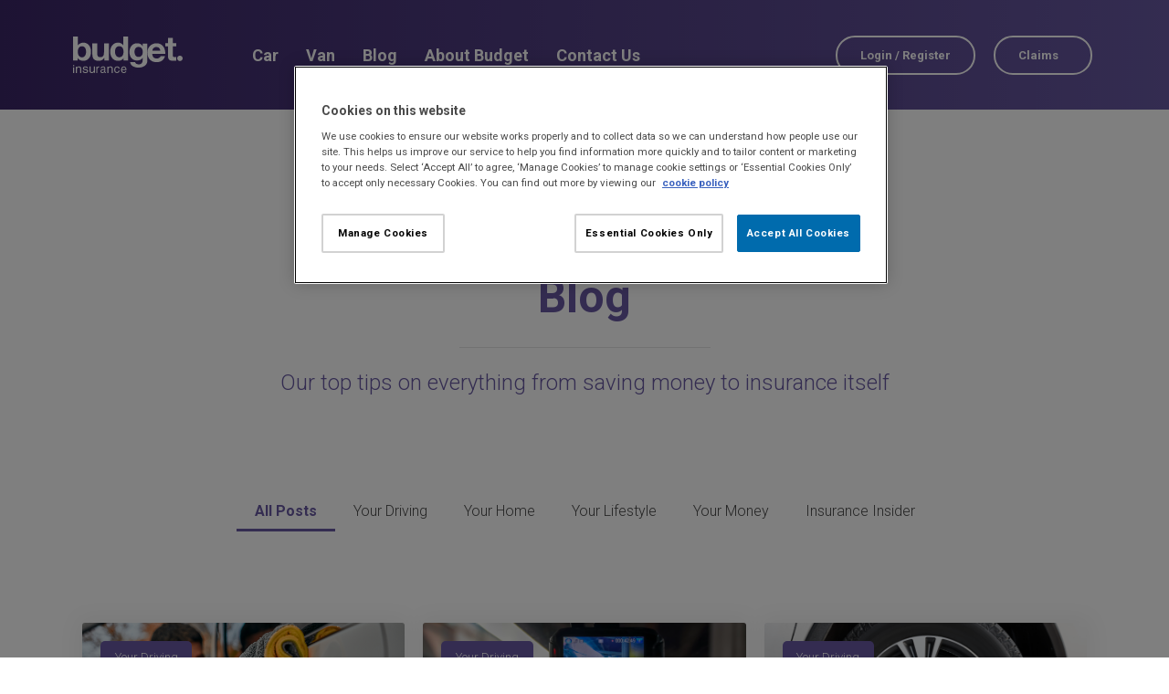

--- FILE ---
content_type: text/html
request_url: https://www.budgetinsurance.com/blog/
body_size: 20354
content:
<!DOCTYPE html>
<html lang="en-GB">
<head>
	<meta charset="UTF-8">
	<meta name="viewport" content="width=device-width, initial-scale=1.0, viewport-fit=cover">		<meta name="robots" content="index, follow, max-image-preview:large, max-snippet:-1, max-video-preview:-1">

	
	<title>Blog | Budget Insurance</title>
	<meta name="description" content="Visit the Budget Insurance Blog today for our top tips on everything from saving money to insurance itself. Visit us today.">
	
	
	<meta property="og:locale" content="en_GB">
	<meta property="og:type" content="article">
	<meta property="og:title" content="Blog | Budget Insurance">
	<meta property="og:description" content="Visit the Budget Insurance Blog today for our top tips on everything from saving money to insurance itself. Visit us today.">
	<meta property="og:url" content="https://www.budgetinsurance.com/blog/">
	<meta property="og:site_name" content="Budget Insurance">
	<meta name="twitter:card" content="summary_large_image">
	<script type="text/javascript" src="https://www.budgetinsurance.com/static/5aeceaf674c7f1cd1f4d61674994ec086dfd5ebe34e9a4"  ></script><script type="application/ld+json" class="yoast-schema-graph">{"@context":"https://schema.org","@graph":[{"@type":["WebPage","CollectionPage"],"@id":"https://www.budgetinsurance.com/blog/","url":"https://www.budgetinsurance.com/blog/","name":"Blog | Budget Insurance","isPartOf":{"@id":"https://www.budgetinsurance.com/#website"},"datePublished":"2019-06-26T10:14:35+00:00","dateModified":"2025-09-24T07:34:51+00:00","description":"Visit the Budget Insurance Blog today for our top tips on everything from saving money to insurance itself. Visit us today.","breadcrumb":{"@id":"https://www.budgetinsurance.com/blog/#breadcrumb"},"inLanguage":"en-GB"},{"@type":"BreadcrumbList","@id":"https://www.budgetinsurance.com/blog/#breadcrumb","itemListElement":[{"@type":"ListItem","position":1,"name":"Home","item":"https://www.budgetinsurance.com/"},{"@type":"ListItem","position":2,"name":"Blog"}]},{"@type":"WebSite","@id":"https://www.budgetinsurance.com/#website","url":"https://www.budgetinsurance.com/","name":"Budget Insurance","description":"Car, Home, Van & Life Insurance ","publisher":{"@id":"https://www.budgetinsurance.com/#organization"},"potentialAction":[{"@type":"SearchAction","target":{"@type":"EntryPoint","urlTemplate":"https://www.budgetinsurance.com/?s={search_term_string}"},"query-input":"required name=search_term_string"}],"inLanguage":"en-GB"},{"@type":"Organization","@id":"https://www.budgetinsurance.com/#organization","name":"Budget Insurance","url":"https://www.budgetinsurance.com/","logo":{"@type":"ImageObject","inLanguage":"en-GB","@id":"https://www.budgetinsurance.com/#/schema/logo/image/","url":"https://www.budgetinsurance.com/wp-content/uploads/2019/03/Medium.svg","contentUrl":"https://www.budgetinsurance.com/wp-content/uploads/2019/03/Medium.svg","caption":"Budget Insurance"},"image":{"@id":"https://www.budgetinsurance.com/#/schema/logo/image/"},"sameAs":["https://www.facebook.com/BudgetInsuranceUK/","https://www.youtube.com/channel/UC_EntjtKjAhuSsJk-FjZYnA"]}]}</script>
	


<link rel="dns-prefetch" href="//cdn-ukwest.onetrust.com">
<link rel="dns-prefetch" href="//widget.trustpilot.com">
<link rel="dns-prefetch" href="//assets.adobedtm.com">


<link rel="stylesheet" id="wp-block-library-css" href="https://www.budgetinsurance.com/wp-includes/css/dist/block-library/style.min.css" type="text/css" media="all">
<style id="classic-theme-styles-inline-css" type="text/css">
/*! This file is auto-generated */
.wp-block-button__link{color:#fff;background-color:#32373c;border-radius:9999px;box-shadow:none;text-decoration:none;padding:calc(.667em + 2px) calc(1.333em + 2px);font-size:1.125em}.wp-block-file__button{background:#32373c;color:#fff;text-decoration:none}
</style>
<style id="global-styles-inline-css" type="text/css">
body{--wp--preset--color--black: #000000;--wp--preset--color--cyan-bluish-gray: #abb8c3;--wp--preset--color--white: #ffffff;--wp--preset--color--pale-pink: #f78da7;--wp--preset--color--vivid-red: #cf2e2e;--wp--preset--color--luminous-vivid-orange: #ff6900;--wp--preset--color--luminous-vivid-amber: #fcb900;--wp--preset--color--light-green-cyan: #7bdcb5;--wp--preset--color--vivid-green-cyan: #00d084;--wp--preset--color--pale-cyan-blue: #8ed1fc;--wp--preset--color--vivid-cyan-blue: #0693e3;--wp--preset--color--vivid-purple: #9b51e0;--wp--preset--gradient--vivid-cyan-blue-to-vivid-purple: linear-gradient(135deg,rgba(6,147,227,1) 0%,rgb(155,81,224) 100%);--wp--preset--gradient--light-green-cyan-to-vivid-green-cyan: linear-gradient(135deg,rgb(122,220,180) 0%,rgb(0,208,130) 100%);--wp--preset--gradient--luminous-vivid-amber-to-luminous-vivid-orange: linear-gradient(135deg,rgba(252,185,0,1) 0%,rgba(255,105,0,1) 100%);--wp--preset--gradient--luminous-vivid-orange-to-vivid-red: linear-gradient(135deg,rgba(255,105,0,1) 0%,rgb(207,46,46) 100%);--wp--preset--gradient--very-light-gray-to-cyan-bluish-gray: linear-gradient(135deg,rgb(238,238,238) 0%,rgb(169,184,195) 100%);--wp--preset--gradient--cool-to-warm-spectrum: linear-gradient(135deg,rgb(74,234,220) 0%,rgb(151,120,209) 20%,rgb(207,42,186) 40%,rgb(238,44,130) 60%,rgb(251,105,98) 80%,rgb(254,248,76) 100%);--wp--preset--gradient--blush-light-purple: linear-gradient(135deg,rgb(255,206,236) 0%,rgb(152,150,240) 100%);--wp--preset--gradient--blush-bordeaux: linear-gradient(135deg,rgb(254,205,165) 0%,rgb(254,45,45) 50%,rgb(107,0,62) 100%);--wp--preset--gradient--luminous-dusk: linear-gradient(135deg,rgb(255,203,112) 0%,rgb(199,81,192) 50%,rgb(65,88,208) 100%);--wp--preset--gradient--pale-ocean: linear-gradient(135deg,rgb(255,245,203) 0%,rgb(182,227,212) 50%,rgb(51,167,181) 100%);--wp--preset--gradient--electric-grass: linear-gradient(135deg,rgb(202,248,128) 0%,rgb(113,206,126) 100%);--wp--preset--gradient--midnight: linear-gradient(135deg,rgb(2,3,129) 0%,rgb(40,116,252) 100%);--wp--preset--font-size--small: 13px;--wp--preset--font-size--medium: 20px;--wp--preset--font-size--large: 36px;--wp--preset--font-size--x-large: 42px;--wp--preset--spacing--20: 0.44rem;--wp--preset--spacing--30: 0.67rem;--wp--preset--spacing--40: 1rem;--wp--preset--spacing--50: 1.5rem;--wp--preset--spacing--60: 2.25rem;--wp--preset--spacing--70: 3.38rem;--wp--preset--spacing--80: 5.06rem;--wp--preset--shadow--natural: 6px 6px 9px rgba(0, 0, 0, 0.2);--wp--preset--shadow--deep: 12px 12px 50px rgba(0, 0, 0, 0.4);--wp--preset--shadow--sharp: 6px 6px 0px rgba(0, 0, 0, 0.2);--wp--preset--shadow--outlined: 6px 6px 0px -3px rgba(255, 255, 255, 1), 6px 6px rgba(0, 0, 0, 1);--wp--preset--shadow--crisp: 6px 6px 0px rgba(0, 0, 0, 1);}:where(.is-layout-flex){gap: 0.5em;}:where(.is-layout-grid){gap: 0.5em;}body .is-layout-flow > .alignleft{float: left;margin-inline-start: 0;margin-inline-end: 2em;}body .is-layout-flow > .alignright{float: right;margin-inline-start: 2em;margin-inline-end: 0;}body .is-layout-flow > .aligncenter{margin-left: auto !important;margin-right: auto !important;}body .is-layout-constrained > .alignleft{float: left;margin-inline-start: 0;margin-inline-end: 2em;}body .is-layout-constrained > .alignright{float: right;margin-inline-start: 2em;margin-inline-end: 0;}body .is-layout-constrained > .aligncenter{margin-left: auto !important;margin-right: auto !important;}body .is-layout-constrained > :where(:not(.alignleft):not(.alignright):not(.alignfull)){max-width: var(--wp--style--global--content-size);margin-left: auto !important;margin-right: auto !important;}body .is-layout-constrained > .alignwide{max-width: var(--wp--style--global--wide-size);}body .is-layout-flex{display: flex;}body .is-layout-flex{flex-wrap: wrap;align-items: center;}body .is-layout-flex > *{margin: 0;}body .is-layout-grid{display: grid;}body .is-layout-grid > *{margin: 0;}:where(.wp-block-columns.is-layout-flex){gap: 2em;}:where(.wp-block-columns.is-layout-grid){gap: 2em;}:where(.wp-block-post-template.is-layout-flex){gap: 1.25em;}:where(.wp-block-post-template.is-layout-grid){gap: 1.25em;}.has-black-color{color: var(--wp--preset--color--black) !important;}.has-cyan-bluish-gray-color{color: var(--wp--preset--color--cyan-bluish-gray) !important;}.has-white-color{color: var(--wp--preset--color--white) !important;}.has-pale-pink-color{color: var(--wp--preset--color--pale-pink) !important;}.has-vivid-red-color{color: var(--wp--preset--color--vivid-red) !important;}.has-luminous-vivid-orange-color{color: var(--wp--preset--color--luminous-vivid-orange) !important;}.has-luminous-vivid-amber-color{color: var(--wp--preset--color--luminous-vivid-amber) !important;}.has-light-green-cyan-color{color: var(--wp--preset--color--light-green-cyan) !important;}.has-vivid-green-cyan-color{color: var(--wp--preset--color--vivid-green-cyan) !important;}.has-pale-cyan-blue-color{color: var(--wp--preset--color--pale-cyan-blue) !important;}.has-vivid-cyan-blue-color{color: var(--wp--preset--color--vivid-cyan-blue) !important;}.has-vivid-purple-color{color: var(--wp--preset--color--vivid-purple) !important;}.has-black-background-color{background-color: var(--wp--preset--color--black) !important;}.has-cyan-bluish-gray-background-color{background-color: var(--wp--preset--color--cyan-bluish-gray) !important;}.has-white-background-color{background-color: var(--wp--preset--color--white) !important;}.has-pale-pink-background-color{background-color: var(--wp--preset--color--pale-pink) !important;}.has-vivid-red-background-color{background-color: var(--wp--preset--color--vivid-red) !important;}.has-luminous-vivid-orange-background-color{background-color: var(--wp--preset--color--luminous-vivid-orange) !important;}.has-luminous-vivid-amber-background-color{background-color: var(--wp--preset--color--luminous-vivid-amber) !important;}.has-light-green-cyan-background-color{background-color: var(--wp--preset--color--light-green-cyan) !important;}.has-vivid-green-cyan-background-color{background-color: var(--wp--preset--color--vivid-green-cyan) !important;}.has-pale-cyan-blue-background-color{background-color: var(--wp--preset--color--pale-cyan-blue) !important;}.has-vivid-cyan-blue-background-color{background-color: var(--wp--preset--color--vivid-cyan-blue) !important;}.has-vivid-purple-background-color{background-color: var(--wp--preset--color--vivid-purple) !important;}.has-black-border-color{border-color: var(--wp--preset--color--black) !important;}.has-cyan-bluish-gray-border-color{border-color: var(--wp--preset--color--cyan-bluish-gray) !important;}.has-white-border-color{border-color: var(--wp--preset--color--white) !important;}.has-pale-pink-border-color{border-color: var(--wp--preset--color--pale-pink) !important;}.has-vivid-red-border-color{border-color: var(--wp--preset--color--vivid-red) !important;}.has-luminous-vivid-orange-border-color{border-color: var(--wp--preset--color--luminous-vivid-orange) !important;}.has-luminous-vivid-amber-border-color{border-color: var(--wp--preset--color--luminous-vivid-amber) !important;}.has-light-green-cyan-border-color{border-color: var(--wp--preset--color--light-green-cyan) !important;}.has-vivid-green-cyan-border-color{border-color: var(--wp--preset--color--vivid-green-cyan) !important;}.has-pale-cyan-blue-border-color{border-color: var(--wp--preset--color--pale-cyan-blue) !important;}.has-vivid-cyan-blue-border-color{border-color: var(--wp--preset--color--vivid-cyan-blue) !important;}.has-vivid-purple-border-color{border-color: var(--wp--preset--color--vivid-purple) !important;}.has-vivid-cyan-blue-to-vivid-purple-gradient-background{background: var(--wp--preset--gradient--vivid-cyan-blue-to-vivid-purple) !important;}.has-light-green-cyan-to-vivid-green-cyan-gradient-background{background: var(--wp--preset--gradient--light-green-cyan-to-vivid-green-cyan) !important;}.has-luminous-vivid-amber-to-luminous-vivid-orange-gradient-background{background: var(--wp--preset--gradient--luminous-vivid-amber-to-luminous-vivid-orange) !important;}.has-luminous-vivid-orange-to-vivid-red-gradient-background{background: var(--wp--preset--gradient--luminous-vivid-orange-to-vivid-red) !important;}.has-very-light-gray-to-cyan-bluish-gray-gradient-background{background: var(--wp--preset--gradient--very-light-gray-to-cyan-bluish-gray) !important;}.has-cool-to-warm-spectrum-gradient-background{background: var(--wp--preset--gradient--cool-to-warm-spectrum) !important;}.has-blush-light-purple-gradient-background{background: var(--wp--preset--gradient--blush-light-purple) !important;}.has-blush-bordeaux-gradient-background{background: var(--wp--preset--gradient--blush-bordeaux) !important;}.has-luminous-dusk-gradient-background{background: var(--wp--preset--gradient--luminous-dusk) !important;}.has-pale-ocean-gradient-background{background: var(--wp--preset--gradient--pale-ocean) !important;}.has-electric-grass-gradient-background{background: var(--wp--preset--gradient--electric-grass) !important;}.has-midnight-gradient-background{background: var(--wp--preset--gradient--midnight) !important;}.has-small-font-size{font-size: var(--wp--preset--font-size--small) !important;}.has-medium-font-size{font-size: var(--wp--preset--font-size--medium) !important;}.has-large-font-size{font-size: var(--wp--preset--font-size--large) !important;}.has-x-large-font-size{font-size: var(--wp--preset--font-size--x-large) !important;}
.wp-block-navigation a:where(:not(.wp-element-button)){color: inherit;}
:where(.wp-block-post-template.is-layout-flex){gap: 1.25em;}:where(.wp-block-post-template.is-layout-grid){gap: 1.25em;}
:where(.wp-block-columns.is-layout-flex){gap: 2em;}:where(.wp-block-columns.is-layout-grid){gap: 2em;}
.wp-block-pullquote{font-size: 1.5em;line-height: 1.6;}
</style>
<link rel="stylesheet" id="budgetinsurance-style-css" href="https://www.budgetinsurance.com/wp-content/themes/budgetinsurance/style.css" type="text/css" media="all">
<link rel="stylesheet" id="elementor-icons-css" href="https://www.budgetinsurance.com/wp-content/plugins/elementor/assets/lib/eicons/css/elementor-icons.min.css" type="text/css" media="all">
<link rel="stylesheet" id="elementor-frontend-legacy-css" href="https://www.budgetinsurance.com/wp-content/uploads/elementor/css/custom-frontend-legacy.min.css" type="text/css" media="all">
<link rel="stylesheet" id="elementor-frontend-css" href="https://www.budgetinsurance.com/wp-content/uploads/elementor/css/custom-frontend.min.css" type="text/css" media="all">
<link rel="stylesheet" id="swiper-css" href="https://www.budgetinsurance.com/wp-content/plugins/elementor/assets/lib/swiper/v8/css/swiper.min.css" type="text/css" media="all">
<link rel="stylesheet" id="elementor-post-8095-css" href="https://www.budgetinsurance.com/wp-content/uploads/elementor/css/post-8095.css" type="text/css" media="all">
<link rel="stylesheet" id="elementor-pro-css" href="https://www.budgetinsurance.com/wp-content/uploads/elementor/css/custom-pro-frontend.min.css" type="text/css" media="all">
<link rel="stylesheet" id="font-awesome-5-all-css" href="https://www.budgetinsurance.com/wp-content/plugins/elementor/assets/lib/font-awesome/css/all.min.css" type="text/css" media="all">
<link rel="stylesheet" id="font-awesome-4-shim-css" href="https://www.budgetinsurance.com/wp-content/plugins/elementor/assets/lib/font-awesome/css/v4-shims.min.css" type="text/css" media="all">
<link rel="stylesheet" id="elementor-post-8248-css" href="https://www.budgetinsurance.com/wp-content/uploads/elementor/css/post-8248.css" type="text/css" media="all">
<link rel="stylesheet" id="elementor-post-453-css" href="https://www.budgetinsurance.com/wp-content/uploads/elementor/css/post-453.css" type="text/css" media="all">
<link rel="stylesheet" id="elementor-post-450-css" href="https://www.budgetinsurance.com/wp-content/uploads/elementor/css/post-450.css" type="text/css" media="all">
<link rel="stylesheet" id="elementor-post-2462-css" href="https://www.budgetinsurance.com/wp-content/uploads/elementor/css/post-2462.css" type="text/css" media="all">
<link rel="stylesheet" id="eci-icon-fonts-css" href="https://www.budgetinsurance.com/wp-content/uploads/elementor_icons_files/merged-icons-font.css" type="text/css" media="all">
<link rel="stylesheet" id="elementor-icons-shared-0-css" href="https://www.budgetinsurance.com/wp-content/plugins/elementor/assets/lib/font-awesome/css/fontawesome.min.css" type="text/css" media="all">
<link rel="stylesheet" id="elementor-icons-fa-solid-css" href="https://www.budgetinsurance.com/wp-content/plugins/elementor/assets/lib/font-awesome/css/solid.min.css" type="text/css" media="all">
<link rel="stylesheet" id="elementor-icons-fa-brands-css" href="https://www.budgetinsurance.com/wp-content/plugins/elementor/assets/lib/font-awesome/css/brands.min.css" type="text/css" media="all">
<script type="text/javascript" data-domain-script="018deaa3-9138-70de-8f96-b6fe60c3cb01" src="//cdn-ukwest.onetrust.com/scripttemplates/otSDKStub.js?ver=1" id="budget-oneTrust-template-js"></script>
<script type="text/javascript" src="https://www.budgetinsurance.com/wp-includes/js/jquery/jquery.min.js" id="jquery-core-js"></script>
<script type="text/javascript" src="https://www.budgetinsurance.com/wp-includes/js/jquery/jquery-migrate.min.js" id="jquery-migrate-js"></script>
<script type="text/javascript" src="//widget.trustpilot.com/bootstrap/v5/tp.widget.bootstrap.min.js?ver=1'%20async='async" id="budget-trustpilot-js"></script>
<script type="text/javascript" src="//assets.adobedtm.com/062c7e403a83/cdfdec7648e1/launch-b794d6c90130.min.js?ver=1" id="budget-adobe-js"></script>
<script type="text/javascript" src="https://www.budgetinsurance.com/wp-content/themes/budgetinsurance/js/budget.js" id="budget-custom-js"></script>
<script type="text/javascript" src="https://www.budgetinsurance.com/wp-content/plugins/elementor/assets/lib/font-awesome/js/v4-shims.min.js" id="font-awesome-4-shim-js"></script>



	<script type="application/ld+json">
        {
          "@context": https://schema.org,
          "@type": "Organization",
          "name": "Budget Insurance",
          "url": "https://www.budgetinsurance.com/",
          "logo": "https://www.budgetinsurance.com/wp-content/uploads/2019/03/Medium.svg",
          "contactPoint": {
            "@type": "ContactPoint",
            "email": complaints@budgetinsurance.co.uk,
            "contactType": "complaints email",
            "areaServed": "GB",
            "availableLanguage": "en"
          },
          "sameAs": [
            "https://www.linkedin.com/company/budget-insurance/",

            "https://www.facebook.com/BudgetInsuranceUK"

          ]
        }
</script>
		
		<script type="text/javascript">
			// URL toolbox
			var _d = document;
			var _dl = _d.location;
			var _dlp = _dl.pathname;
			var _dls = _dl.search;
			var _dr = _d.referrer;
			var dataLayer = [{ 'language': 'en','sessionId': '','isLoggedIn': 'No','postType': 'post' }]; 
		</script>

		
		<script>(function(w,d,s,l,i){w[l]=w[l]||[];w[l].push({'gtm.start':
		new Date().getTime(),event:'gtm.js'});var f=d.getElementsByTagName(s)[0],
		j=d.createElement(s),dl=l!='dataLayer'?'&l='+l:'';j.async=true;j.src=
		'https://www.googletagmanager.com/gtm.js?id='+i+dl;f.parentNode.insertBefore(j,f);
		})(window,document,'script','dataLayer','GTM-MB363DK');</script>
		
		
	
	<script>(function(w,d,s,l,i){w[l]=w[l]||[];w[l].push({'gtm.start':
	new Date().getTime(),event:'gtm.js'});var f=d.getElementsByTagName(s)[0],
	j=d.createElement(s),dl=l!='dataLayer'?'&l='+l:'';j.async=true;j.src=
	'https://www.googletagmanager.com/gtm.js?id='+i+dl;f.parentNode.insertBefore(j,f);
	})(window,document,'script','dataLayer','GTM-PMRML53');</script>
	
<style type="text/css">.recentcomments a{display:inline !important;padding:0 !important;margin:0 !important;}</style>		<style type="text/css">
					.site-title,
			.site-description {
				position: absolute;
				clip: rect(1px, 1px, 1px, 1px);
			}
				</style>
		<script type="text/javascript">function OptanonWrapper() { }</script><link rel="icon" href="https://www.budgetinsurance.com/wp-content/uploads/2019/08/favicon-96x96-150x150.png" sizes="32x32">
<link rel="icon" href="https://www.budgetinsurance.com/wp-content/uploads/2019/08/favicon-96x96-150x150.png" sizes="192x192">
<link rel="apple-touch-icon" href="https://www.budgetinsurance.com/wp-content/uploads/2019/08/favicon-96x96-150x150.png">
<meta name="msapplication-TileImage" content="https://www.budgetinsurance.com/wp-content/uploads/2019/08/favicon-96x96-150x150.png">
</head>
<body class="blog wp-custom-logo hfeed elementor-default elementor-template-full-width elementor-kit-8095 elementor-page-2462">
		<div data-elementor-type="header" data-elementor-id="453" class="elementor elementor-453 elementor-location-header" data-elementor-post-type="elementor_library">
					<div class="elementor-section-wrap">
								<header class="elementor-section elementor-top-section elementor-element elementor-element-6b5ebbef elementor-section-content-middle elementor-hidden-phone elementor-section-boxed elementor-section-height-default elementor-section-height-default" data-id="6b5ebbef" data-element_type="section" data-settings='{"background_background":"classic"}'>
						<div class="elementor-container elementor-column-gap-default">
							<div class="elementor-row">
					<div class="elementor-column elementor-col-33 elementor-top-column elementor-element elementor-element-189721a6" data-id="189721a6" data-element_type="column">
			<div class="elementor-column-wrap elementor-element-populated">
							<div class="elementor-widget-wrap">
						<div class="elementor-element elementor-element-d53d43a elementor-widget elementor-widget-theme-site-logo elementor-widget-image" data-id="d53d43a" data-element_type="widget" accesskey="1" data-widget_type="theme-site-logo.default">
				<div class="elementor-widget-container">
								<div class="elementor-image">
								<a href="/">
			<img src="https://www.budgetinsurance.com/wp-content/uploads/2019/03/Medium.svg" class="attachment-full size-full wp-image-160" alt="Budget-Insurance">				</a>
										</div>
						</div>
				</div>
						</div>
					</div>
		</div>
				<div class="elementor-column elementor-col-33 elementor-top-column elementor-element elementor-element-2971ebf2" data-id="2971ebf2" data-element_type="column" data-settings='{"background_background":"classic"}'>
			<div class="elementor-column-wrap elementor-element-populated">
							<div class="elementor-widget-wrap">
						<div class="elementor-element elementor-element-4824643 elementor-nav-menu--dropdown-mobile elementor-hidden-phone elementor-nav-menu__text-align-aside elementor-nav-menu--toggle elementor-nav-menu--burger elementor-widget elementor-widget-nav-menu" data-id="4824643" data-element_type="widget" data-settings='{"submenu_icon":{"value":"<i class=\"\"><\/i>","library":""},"layout":"horizontal","toggle":"burger"}' data-widget_type="nav-menu.default">
				<div class="elementor-widget-container">
						<nav class="elementor-nav-menu--main elementor-nav-menu__container elementor-nav-menu--layout-horizontal e--pointer-underline e--animation-grow">
				<ul id="menu-1-4824643" class="elementor-nav-menu"><li class="menu-item menu-item-type-post_type menu-item-object-page menu-item-42"><a href="https://www.budgetinsurance.com/car-insurance/" class="elementor-item">Car</a></li>
<li class="menu-item menu-item-type-post_type menu-item-object-page menu-item-2166"><a href="https://www.budgetinsurance.com/van-insurance/" class="elementor-item">Van</a></li>
<li class="menu-item menu-item-type-post_type menu-item-object-page current-menu-item page_item page-item-2449 current_page_item current_page_parent menu-item-11048"><a href="https://www.budgetinsurance.com/blog/" aria-current="page" class="elementor-item elementor-item-active">Blog</a></li>
<li class="menu-item menu-item-type-post_type menu-item-object-page menu-item-1389"><a href="https://www.budgetinsurance.com/about-us/" class="elementor-item">About Budget</a></li>
<li class="menu-item menu-item-type-post_type menu-item-object-page menu-item-5565"><a href="https://www.budgetinsurance.com/about-us/contact-us/" class="elementor-item">Contact Us</a></li>
</ul>			</nav>
					<div class="elementor-menu-toggle" role="button" tabindex="0" aria-label="Menu Toggle" aria-expanded="false">
			<i aria-hidden="true" role="presentation" class="elementor-menu-toggle__icon--open eicon-menu-bar"></i><i aria-hidden="true" role="presentation" class="elementor-menu-toggle__icon--close eicon-close"></i>			<span class="elementor-screen-only">Menu</span>
		</div>
					<nav class="elementor-nav-menu--dropdown elementor-nav-menu__container" aria-hidden="true">
				<ul id="menu-2-4824643" class="elementor-nav-menu"><li class="menu-item menu-item-type-post_type menu-item-object-page menu-item-42"><a href="https://www.budgetinsurance.com/car-insurance/" class="elementor-item" tabindex="-1">Car</a></li>
<li class="menu-item menu-item-type-post_type menu-item-object-page menu-item-2166"><a href="https://www.budgetinsurance.com/van-insurance/" class="elementor-item" tabindex="-1">Van</a></li>
<li class="menu-item menu-item-type-post_type menu-item-object-page current-menu-item page_item page-item-2449 current_page_item current_page_parent menu-item-11048"><a href="https://www.budgetinsurance.com/blog/" aria-current="page" class="elementor-item elementor-item-active" tabindex="-1">Blog</a></li>
<li class="menu-item menu-item-type-post_type menu-item-object-page menu-item-1389"><a href="https://www.budgetinsurance.com/about-us/" class="elementor-item" tabindex="-1">About Budget</a></li>
<li class="menu-item menu-item-type-post_type menu-item-object-page menu-item-5565"><a href="https://www.budgetinsurance.com/about-us/contact-us/" class="elementor-item" tabindex="-1">Contact Us</a></li>
</ul>			</nav>
				</div>
				</div>
						</div>
					</div>
		</div>
				<div class="elementor-column elementor-col-33 elementor-top-column elementor-element elementor-element-7726079c" data-id="7726079c" data-element_type="column">
			<div class="elementor-column-wrap elementor-element-populated">
							<div class="elementor-widget-wrap">
						<div class="elementor-element elementor-element-ef54af3 elementor-nav-menu__align-right button-nav-ghost elementor-widget__width-auto elementor-nav-menu--stretch elementor-nav-menu--dropdown-mobile elementor-nav-menu__text-align-aside elementor-nav-menu--toggle elementor-nav-menu--burger elementor-widget elementor-widget-nav-menu" data-id="ef54af3" data-element_type="widget" data-settings='{"full_width":"stretch","submenu_icon":{"value":"<i class=\"\"><\/i>","library":""},"layout":"horizontal","toggle":"burger"}' data-widget_type="nav-menu.default">
				<div class="elementor-widget-container">
						<nav class="elementor-nav-menu--main elementor-nav-menu__container elementor-nav-menu--layout-horizontal e--pointer-none">
				<ul id="menu-1-ef54af3" class="elementor-nav-menu"><li class="menu-item menu-item-type-post_type menu-item-object-page menu-item-3348"><a href="https://www.budgetinsurance.com/my-account/login-and-registration/" class="elementor-item">Login / Register</a></li>
<li class="menu-item menu-item-type-post_type menu-item-object-page menu-item-has-children menu-item-6388"><a href="https://www.budgetinsurance.com/making-a-motor-insurance-claim/" class="elementor-item">Claims</a>
<ul class="sub-menu elementor-nav-menu--dropdown">
	<li class="menu-item menu-item-type-post_type menu-item-object-page menu-item-1721"><a href="https://www.budgetinsurance.com/making-a-motor-insurance-claim/" class="elementor-sub-item">Motor claims</a></li>
	<li class="menu-item menu-item-type-post_type menu-item-object-page menu-item-1722"><a href="https://www.budgetinsurance.com/making-a-home-insurance-claim/" class="elementor-sub-item">Home claims</a></li>
</ul>
</li>
</ul>			</nav>
					<div class="elementor-menu-toggle" role="button" tabindex="0" aria-label="Menu Toggle" aria-expanded="false">
			<i aria-hidden="true" role="presentation" class="elementor-menu-toggle__icon--open eicon-menu-bar"></i><i aria-hidden="true" role="presentation" class="elementor-menu-toggle__icon--close eicon-close"></i>			<span class="elementor-screen-only">Menu</span>
		</div>
					<nav class="elementor-nav-menu--dropdown elementor-nav-menu__container" aria-hidden="true">
				<ul id="menu-2-ef54af3" class="elementor-nav-menu"><li class="menu-item menu-item-type-post_type menu-item-object-page menu-item-3348"><a href="https://www.budgetinsurance.com/my-account/login-and-registration/" class="elementor-item" tabindex="-1">Login / Register</a></li>
<li class="menu-item menu-item-type-post_type menu-item-object-page menu-item-has-children menu-item-6388"><a href="https://www.budgetinsurance.com/making-a-motor-insurance-claim/" class="elementor-item" tabindex="-1">Claims</a>
<ul class="sub-menu elementor-nav-menu--dropdown">
	<li class="menu-item menu-item-type-post_type menu-item-object-page menu-item-1721"><a href="https://www.budgetinsurance.com/making-a-motor-insurance-claim/" class="elementor-sub-item" tabindex="-1">Motor claims</a></li>
	<li class="menu-item menu-item-type-post_type menu-item-object-page menu-item-1722"><a href="https://www.budgetinsurance.com/making-a-home-insurance-claim/" class="elementor-sub-item" tabindex="-1">Home claims</a></li>
</ul>
</li>
</ul>			</nav>
				</div>
				</div>
						</div>
					</div>
		</div>
								</div>
					</div>
		</header>
				<header class="elementor-section elementor-top-section elementor-element elementor-element-3870c16 elementor-section-content-middle elementor-hidden-desktop elementor-hidden-tablet elementor-section-boxed elementor-section-height-default elementor-section-height-default" data-id="3870c16" data-element_type="section" data-settings='{"background_background":"classic"}'>
						<div class="elementor-container elementor-column-gap-default">
							<div class="elementor-row">
					<div class="elementor-column elementor-col-50 elementor-top-column elementor-element elementor-element-ef26ea8" data-id="ef26ea8" data-element_type="column">
			<div class="elementor-column-wrap elementor-element-populated">
							<div class="elementor-widget-wrap">
						<div class="elementor-element elementor-element-7f8e9d5 elementor-widget elementor-widget-theme-site-logo elementor-widget-image" data-id="7f8e9d5" data-element_type="widget" data-widget_type="theme-site-logo.default">
				<div class="elementor-widget-container">
								<div class="elementor-image">
								<a href="/">
			<img src="https://www.budgetinsurance.com/wp-content/uploads/2019/03/Medium.svg" class="attachment-full size-full wp-image-160" alt="Budget-Insurance">				</a>
										</div>
						</div>
				</div>
						</div>
					</div>
		</div>
				<div class="elementor-column elementor-col-50 elementor-top-column elementor-element elementor-element-9d59c41" data-id="9d59c41" data-element_type="column">
			<div class="elementor-column-wrap elementor-element-populated">
							<div class="elementor-widget-wrap">
						<div class="elementor-element elementor-element-24d9f78 elementor-hidden-desktop elementor-hidden-tablet elementor-widget elementor-widget-shortcode" data-id="24d9f78" data-element_type="widget" data-widget_type="shortcode.default">
				<div class="elementor-widget-container">
					<div class="elementor-shortcode"><nav id="site-navigation" class="main-navigation">
				<button class="menu-toggle" aria-controls="primary-menu" aria-expanded="false">
					<span class="line line-1"></span>
				  <span class="line line-2"></span>
				  <span class="line line-3"></span>
				</button>

				<div class="primary">
<a class="logo" href="https://www.budgetinsurance.com/"><img src="https://www.budgetinsurance.com/wp-content/uploads/2019/03/Medium.svg" class="attachment-full size-full" alt="Budget Insurance"></a>
<div class="menu-primary-mobile-container"><ul id="menu-primary-mobile" class="myclass"><li id="menu-item-6946" class="menu-item menu-item-type-post_type menu-item-object-page menu-item-6946"><a href="https://www.budgetinsurance.com/car-insurance/">Car Insurance</a></li>
<li id="menu-item-2726" class="menu-item menu-item-type-post_type menu-item-object-page menu-item-2726"><a href="https://www.budgetinsurance.com/van-insurance/">Van insurance</a></li>
<li id="menu-item-12444" class="menu-item menu-item-type-post_type menu-item-object-page menu-item-12444"><a href="https://www.budgetinsurance.com/">Budget Money</a></li>
<li id="menu-item-7631" class="menu-item menu-item-type-post_type menu-item-object-page menu-item-7631"><a href="https://www.budgetinsurance.com/short-term-insurance/">Short-Term Insurance</a></li>
<li id="menu-item-1787" class="menu-item menu-item-type-post_type menu-item-object-page menu-item-1787"><a href="https://www.budgetinsurance.com/my-account/">My Account</a></li>
<li id="menu-item-11049" class="menu-item menu-item-type-post_type menu-item-object-page current-menu-item page_item page-item-2449 current_page_item current_page_parent menu-item-11049"><a href="https://www.budgetinsurance.com/blog/" aria-current="page">Blog</a></li>
</ul></div></div>

<div class="buttonNav">
<div class="menu-claims-header-container"><ul id="menu-claims-header" class="myclass"><li class="menu-item menu-item-type-post_type menu-item-object-page menu-item-3348"><a href="https://www.budgetinsurance.com/my-account/login-and-registration/">Login / Register</a></li>
<li class="menu-item menu-item-type-post_type menu-item-object-page menu-item-has-children menu-item-6388"><a href="https://www.budgetinsurance.com/making-a-motor-insurance-claim/">Claims</a>
<ul class="sub-menu">
	<li class="menu-item menu-item-type-post_type menu-item-object-page menu-item-1721"><a href="https://www.budgetinsurance.com/making-a-motor-insurance-claim/">Motor claims</a></li>
	<li class="menu-item menu-item-type-post_type menu-item-object-page menu-item-1722"><a href="https://www.budgetinsurance.com/making-a-home-insurance-claim/">Home claims</a></li>
</ul>
</li>
</ul></div>
</div>
				<div class="circle circle1" style="animation-delay: 0s"></div>
		    <div class="circle circle2" style="animation-delay: 0.2s"></div>
		    <div class="circle circle3" style="animation-delay: 0s"></div>
		    <div class="circle circle4" style="animation-delay: 0.2s"></div>

			</nav></div>
				</div>
				</div>
						</div>
					</div>
		</div>
								</div>
					</div>
		</header>
							</div>
				</div>
				<div data-elementor-type="archive" data-elementor-id="2462" class="elementor elementor-2462 elementor-location-archive" data-elementor-post-type="elementor_library">
					<div class="elementor-section-wrap">
								<section class="elementor-section elementor-top-section elementor-element elementor-element-adcfa0c elementor-section-boxed elementor-section-height-default elementor-section-height-default" data-id="adcfa0c" data-element_type="section">
						<div class="elementor-container elementor-column-gap-default">
							<div class="elementor-row">
					<div class="elementor-column elementor-col-100 elementor-top-column elementor-element elementor-element-58165a1" data-id="58165a1" data-element_type="column">
			<div class="elementor-column-wrap elementor-element-populated">
							<div class="elementor-widget-wrap">
						<div class="elementor-element elementor-element-4d50a57 elementor-widget elementor-widget-spacer" data-id="4d50a57" data-element_type="widget" data-widget_type="spacer.default">
				<div class="elementor-widget-container">
					<div class="elementor-spacer">
			<div class="elementor-spacer-inner"></div>
		</div>
				</div>
				</div>
				<div class="elementor-element elementor-element-5bfeca9 bold zero elementor-widget elementor-widget-heading" data-id="5bfeca9" data-element_type="widget" data-widget_type="heading.default">
				<div class="elementor-widget-container">
			<h1 class="elementor-heading-title elementor-size-default">Blog</h1>		</div>
				</div>
				<div class="elementor-element elementor-element-552ecc8 primary elementor-widget-divider--view-line elementor-widget elementor-widget-divider" data-id="552ecc8" data-element_type="widget" data-widget_type="divider.default">
				<div class="elementor-widget-container">
					<div class="elementor-divider">
			<span class="elementor-divider-separator">
						</span>
		</div>
				</div>
				</div>
				<div class="elementor-element elementor-element-26d7965 light elementor-widget elementor-widget-heading" data-id="26d7965" data-element_type="widget" data-widget_type="heading.default">
				<div class="elementor-widget-container">
			<h3 class="elementor-heading-title elementor-size-default">Our top tips on everything from saving money to insurance itself</h3>		</div>
				</div>
				<div class="elementor-element elementor-element-4870267 elementor-widget elementor-widget-spacer" data-id="4870267" data-element_type="widget" data-widget_type="spacer.default">
				<div class="elementor-widget-container">
					<div class="elementor-spacer">
			<div class="elementor-spacer-inner"></div>
		</div>
				</div>
				</div>
						</div>
					</div>
		</div>
								</div>
					</div>
		</section>
				<section class="elementor-section elementor-top-section elementor-element elementor-element-1ff1b70 page-nav elementor-section-boxed elementor-section-height-default elementor-section-height-default" data-id="1ff1b70" data-element_type="section" data-settings='{"sticky":"top","sticky_on":["mobile"],"sticky_offset":80,"sticky_effects_offset":0}'>
						<div class="elementor-container elementor-column-gap-default">
							<div class="elementor-row">
					<div class="elementor-column elementor-col-100 elementor-top-column elementor-element elementor-element-27642df" data-id="27642df" data-element_type="column">
			<div class="elementor-column-wrap elementor-element-populated">
							<div class="elementor-widget-wrap">
						<div class="elementor-element elementor-element-4655baf elementor-nav-menu--dropdown-mobile elementor-widget__width-auto elementor-nav-menu--stretch elementor-nav-menu__align-center elementor-widget-tablet__width-inherit elementor-widget-mobile__width-auto elementor-nav-menu__text-align-aside elementor-nav-menu--toggle elementor-nav-menu--burger elementor-widget elementor-widget-nav-menu" data-id="4655baf" data-element_type="widget" data-settings='{"full_width":"stretch","submenu_icon":{"value":"<i class=\"fas fa-angle-down\"><\/i>","library":"fa-solid"},"layout":"horizontal","toggle":"burger"}' refer="Car Insurance" refer_link="/car-insurance/" data-widget_type="nav-menu.default">
				<div class="elementor-widget-container">
						<nav class="elementor-nav-menu--main elementor-nav-menu__container elementor-nav-menu--layout-horizontal e--pointer-underline e--animation-fade">
				<ul id="menu-1-4655baf" class="elementor-nav-menu"><li class="menu-item menu-item-type-post_type menu-item-object-page current-menu-item page_item page-item-2449 current_page_item current_page_parent menu-item-2456"><a href="https://www.budgetinsurance.com/blog/" aria-current="page" class="elementor-item elementor-item-active">All Posts</a></li>
<li class="menu-item menu-item-type-taxonomy menu-item-object-category menu-item-2443"><a href="https://www.budgetinsurance.com/blog/category/your-driving/" class="elementor-item">Your Driving</a></li>
<li class="menu-item menu-item-type-taxonomy menu-item-object-category menu-item-2453"><a href="https://www.budgetinsurance.com/blog/category/your-home/" class="elementor-item">Your Home</a></li>
<li class="menu-item menu-item-type-taxonomy menu-item-object-category menu-item-2454"><a href="https://www.budgetinsurance.com/blog/category/your-lifestyle/" class="elementor-item">Your Lifestyle</a></li>
<li class="menu-item menu-item-type-taxonomy menu-item-object-category menu-item-2455"><a href="https://www.budgetinsurance.com/blog/category/your-money/" class="elementor-item">Your Money</a></li>
<li class="menu-item menu-item-type-taxonomy menu-item-object-category menu-item-6405"><a href="https://www.budgetinsurance.com/blog/category/insurance-insider/" class="elementor-item">Insurance Insider</a></li>
</ul>			</nav>
					<div class="elementor-menu-toggle" role="button" tabindex="0" aria-label="Menu Toggle" aria-expanded="false">
			<i aria-hidden="true" role="presentation" class="elementor-menu-toggle__icon--open eicon-menu-bar"></i><i aria-hidden="true" role="presentation" class="elementor-menu-toggle__icon--close eicon-close"></i>			<span class="elementor-screen-only">Menu</span>
		</div>
					<nav class="elementor-nav-menu--dropdown elementor-nav-menu__container" aria-hidden="true">
				<ul id="menu-2-4655baf" class="elementor-nav-menu"><li class="menu-item menu-item-type-post_type menu-item-object-page current-menu-item page_item page-item-2449 current_page_item current_page_parent menu-item-2456"><a href="https://www.budgetinsurance.com/blog/" aria-current="page" class="elementor-item elementor-item-active" tabindex="-1">All Posts</a></li>
<li class="menu-item menu-item-type-taxonomy menu-item-object-category menu-item-2443"><a href="https://www.budgetinsurance.com/blog/category/your-driving/" class="elementor-item" tabindex="-1">Your Driving</a></li>
<li class="menu-item menu-item-type-taxonomy menu-item-object-category menu-item-2453"><a href="https://www.budgetinsurance.com/blog/category/your-home/" class="elementor-item" tabindex="-1">Your Home</a></li>
<li class="menu-item menu-item-type-taxonomy menu-item-object-category menu-item-2454"><a href="https://www.budgetinsurance.com/blog/category/your-lifestyle/" class="elementor-item" tabindex="-1">Your Lifestyle</a></li>
<li class="menu-item menu-item-type-taxonomy menu-item-object-category menu-item-2455"><a href="https://www.budgetinsurance.com/blog/category/your-money/" class="elementor-item" tabindex="-1">Your Money</a></li>
<li class="menu-item menu-item-type-taxonomy menu-item-object-category menu-item-6405"><a href="https://www.budgetinsurance.com/blog/category/insurance-insider/" class="elementor-item" tabindex="-1">Insurance Insider</a></li>
</ul>			</nav>
				</div>
				</div>
						</div>
					</div>
		</div>
								</div>
					</div>
		</section>
				<section class="elementor-section elementor-top-section elementor-element elementor-element-f34722e elementor-section-boxed elementor-section-height-default elementor-section-height-default" data-id="f34722e" data-element_type="section">
						<div class="elementor-container elementor-column-gap-default">
							<div class="elementor-row">
					<div class="elementor-column elementor-col-100 elementor-top-column elementor-element elementor-element-a6f50c6" data-id="a6f50c6" data-element_type="column">
			<div class="elementor-column-wrap elementor-element-populated">
							<div class="elementor-widget-wrap">
						<div class="elementor-element elementor-element-de32357 elementor-widget elementor-widget-spacer" data-id="de32357" data-element_type="widget" data-widget_type="spacer.default">
				<div class="elementor-widget-container">
					<div class="elementor-spacer">
			<div class="elementor-spacer-inner"></div>
		</div>
				</div>
				</div>
				<div class="elementor-element elementor-element-f155dd4 elementor-posts--align-left elementor-posts__hover-none elementor-grid-3 elementor-grid-tablet-2 elementor-grid-mobile-1 elementor-posts--thumbnail-top elementor-card-shadow-yes elementor-invisible elementor-widget elementor-widget-global elementor-global-2458 elementor-widget-archive-posts" data-id="f155dd4" data-element_type="widget" data-settings='{"archive_cards_row_gap":{"unit":"px","size":40,"sizes":[]},"pagination_type":"numbers_and_prev_next","_animation":"fadeIn","archive_cards_columns":"3","archive_cards_columns_tablet":"2","archive_cards_columns_mobile":"1","archive_cards_row_gap_tablet":{"unit":"px","size":"","sizes":[]},"archive_cards_row_gap_mobile":{"unit":"px","size":"","sizes":[]}}' data-widget_type="archive-posts.archive_cards">
				<div class="elementor-widget-container">
					<div class="elementor-posts-container elementor-posts elementor-posts--skin-cards elementor-grid">
				<article class="elementor-post elementor-grid-item post-12051 post type-post status-publish format-standard has-post-thumbnail hentry category-your-driving">
			<div class="elementor-post__card">
				<a class="elementor-post__thumbnail__link" href="https://www.budgetinsurance.com/blog/our-guide-to-car-maintenance/" tabindex="-1"><div class="elementor-post__thumbnail"><img width="1300" height="867" src="https://www.budgetinsurance.com/wp-content/uploads/2024/07/cleaning-car-with-a-cloth.jpg" class="attachment-full size-full wp-image-12058" alt="cleaning car with a cloth" decoding="async" fetchpriority="high" srcset="https://www.budgetinsurance.com/wp-content/uploads/2024/07/cleaning-car-with-a-cloth.jpg 1300w,https://www.budgetinsurance.com/wp-content/uploads/2024/07/cleaning-car-with-a-cloth-300x200.jpg 300w,https://www.budgetinsurance.com/wp-content/uploads/2024/07/cleaning-car-with-a-cloth-1024x683.jpg 1024w,https://www.budgetinsurance.com/wp-content/uploads/2024/07/cleaning-car-with-a-cloth-768x512.jpg 768w" sizes="(max-width: 1300px) 100vw, 1300px"></div></a>
				<div class="elementor-post__badge">Your Driving</div>
				<div class="elementor-post__text">
				<h3 class="elementor-post__title">
			<a href="https://www.budgetinsurance.com/blog/our-guide-to-car-maintenance/">
				Our guide to car maintenance			</a>
		</h3>
				<div class="elementor-post__excerpt">
			<p>Proper vehicle maintenance is crucial for ensuring the smooth operation and longevity of your car. Here, we provide a set of car maintenance recommendations that every car owner should adhere to. Rest assured, we have created a car maintenance guide to vehicle upkeep specifically for you.</p>
		</div>
		
		<a class="elementor-post__read-more" href="https://www.budgetinsurance.com/blog/our-guide-to-car-maintenance/" aria-label="Read more about Our guide to car maintenance" tabindex="-1">
			Read More		</a>

				</div>
				<div class="elementor-post__meta-data">
					<span class="elementor-post-date">
			20th November 2025		</span>
				</div>
					</div>
		</article>
				<article class="elementor-post elementor-grid-item post-10776 post type-post status-publish format-standard has-post-thumbnail hentry category-your-driving">
			<div class="elementor-post__card">
				<a class="elementor-post__thumbnail__link" href="https://www.budgetinsurance.com/blog/how-to-choose-the-best-dash-cam-for-your-car/" tabindex="-1"><div class="elementor-post__thumbnail"><img width="2560" height="1707" src="https://www.budgetinsurance.com/wp-content/uploads/2021/06/iStock-1080335414-1-scaled.jpg" class="attachment-full size-full wp-image-10777" alt="" decoding="async" srcset="https://www.budgetinsurance.com/wp-content/uploads/2021/06/iStock-1080335414-1-scaled.jpg 2560w,https://www.budgetinsurance.com/wp-content/uploads/2021/06/iStock-1080335414-1-300x200.jpg 300w,https://www.budgetinsurance.com/wp-content/uploads/2021/06/iStock-1080335414-1-1024x683.jpg 1024w,https://www.budgetinsurance.com/wp-content/uploads/2021/06/iStock-1080335414-1-768x512.jpg 768w,https://www.budgetinsurance.com/wp-content/uploads/2021/06/iStock-1080335414-1-1536x1024.jpg 1536w,https://www.budgetinsurance.com/wp-content/uploads/2021/06/iStock-1080335414-1-2048x1365.jpg 2048w" sizes="(max-width: 2560px) 100vw, 2560px"></div></a>
				<div class="elementor-post__badge">Your Driving</div>
				<div class="elementor-post__text">
				<h3 class="elementor-post__title">
			<a href="https://www.budgetinsurance.com/blog/how-to-choose-the-best-dash-cam-for-your-car/">
				How to choose the best dash cam for your car			</a>
		</h3>
				<div class="elementor-post__excerpt">
			<p>Recent research from Which? has found that one in three dash cam owners caught up in accidents have been able to use their footage to support a claim.</p>
		</div>
		
		<a class="elementor-post__read-more" href="https://www.budgetinsurance.com/blog/how-to-choose-the-best-dash-cam-for-your-car/" aria-label="Read more about How to choose the best dash cam for your car" tabindex="-1">
			Read More		</a>

				</div>
				<div class="elementor-post__meta-data">
					<span class="elementor-post-date">
			23rd October 2025		</span>
				</div>
					</div>
		</article>
				<article class="elementor-post elementor-grid-item post-13423 post type-post status-publish format-standard has-post-thumbnail hentry category-your-driving">
			<div class="elementor-post__card">
				<a class="elementor-post__thumbnail__link" href="https://www.budgetinsurance.com/blog/how-to-choose-the-right-tires-for-your-car-a-no-nonsense-guide-for-british-drivers/" tabindex="-1"><div class="elementor-post__thumbnail"><img width="2560" height="1707" src="https://www.budgetinsurance.com/wp-content/uploads/2025/08/GettyImages-641679934-scaled.jpg" class="attachment-full size-full wp-image-13424" alt="car tires" decoding="async" srcset="https://www.budgetinsurance.com/wp-content/uploads/2025/08/GettyImages-641679934-scaled.jpg 2560w,https://www.budgetinsurance.com/wp-content/uploads/2025/08/GettyImages-641679934-300x200.jpg 300w,https://www.budgetinsurance.com/wp-content/uploads/2025/08/GettyImages-641679934-1024x683.jpg 1024w,https://www.budgetinsurance.com/wp-content/uploads/2025/08/GettyImages-641679934-768x512.jpg 768w,https://www.budgetinsurance.com/wp-content/uploads/2025/08/GettyImages-641679934-1536x1024.jpg 1536w,https://www.budgetinsurance.com/wp-content/uploads/2025/08/GettyImages-641679934-2048x1365.jpg 2048w" sizes="(max-width: 2560px) 100vw, 2560px"></div></a>
				<div class="elementor-post__badge">Your Driving</div>
				<div class="elementor-post__text">
				<h3 class="elementor-post__title">
			<a href="https://www.budgetinsurance.com/blog/how-to-choose-the-right-tires-for-your-car-a-no-nonsense-guide-for-british-drivers/">
				How to choose the right tires for your car: A no-nonsense guide for British drivers			</a>
		</h3>
				<div class="elementor-post__excerpt">
			<p>UK law states that driving on tyres with less than 1.6 mm tread depth is dangerous and illegal. This legal minimum should be your starting point when you ask “what tyres do I need for my car?”</p>
		</div>
		
		<a class="elementor-post__read-more" href="https://www.budgetinsurance.com/blog/how-to-choose-the-right-tires-for-your-car-a-no-nonsense-guide-for-british-drivers/" aria-label="Read more about How to choose the right tires for your car: A no-nonsense guide for British drivers" tabindex="-1">
			Read More		</a>

				</div>
				<div class="elementor-post__meta-data">
					<span class="elementor-post-date">
			20th August 2025		</span>
				</div>
					</div>
		</article>
				<article class="elementor-post elementor-grid-item post-13400 post type-post status-publish format-standard has-post-thumbnail hentry category-your-driving">
			<div class="elementor-post__card">
				<a class="elementor-post__thumbnail__link" href="https://www.budgetinsurance.com/blog/l-plates-and-p-plates-explained-your-must-read-guide-to-driving-rules/" tabindex="-1"><div class="elementor-post__thumbnail"><img width="1300" height="867" src="https://www.budgetinsurance.com/wp-content/uploads/2025/08/learner-plate-on-a-car.jpg" class="attachment-full size-full wp-image-13401" alt="learner plate on a car" decoding="async" loading="lazy" srcset="https://www.budgetinsurance.com/wp-content/uploads/2025/08/learner-plate-on-a-car.jpg 1300w,https://www.budgetinsurance.com/wp-content/uploads/2025/08/learner-plate-on-a-car-300x200.jpg 300w,https://www.budgetinsurance.com/wp-content/uploads/2025/08/learner-plate-on-a-car-1024x683.jpg 1024w,https://www.budgetinsurance.com/wp-content/uploads/2025/08/learner-plate-on-a-car-768x512.jpg 768w" sizes="(max-width: 1300px) 100vw, 1300px"></div></a>
				<div class="elementor-post__badge">Your Driving</div>
				<div class="elementor-post__text">
				<h3 class="elementor-post__title">
			<a href="https://www.budgetinsurance.com/blog/l-plates-and-p-plates-explained-your-must-read-guide-to-driving-rules/">
				L Plates and P Plates explained: Your must-read guide to driving rules			</a>
		</h3>
				<div class="elementor-post__excerpt">
			<p>Did you know that displaying incorrect L plates while learning to drive could land you with up to 6 penalty points on your licence? That’s a hefty penalty for something that might seem like a minor detail!</p>
		</div>
		
		<a class="elementor-post__read-more" href="https://www.budgetinsurance.com/blog/l-plates-and-p-plates-explained-your-must-read-guide-to-driving-rules/" aria-label="Read more about L Plates and P Plates explained: Your must-read guide to driving rules" tabindex="-1">
			Read More		</a>

				</div>
				<div class="elementor-post__meta-data">
					<span class="elementor-post-date">
			7th August 2025		</span>
				</div>
					</div>
		</article>
				<article class="elementor-post elementor-grid-item post-13379 post type-post status-publish format-standard has-post-thumbnail hentry category-insurance-insider">
			<div class="elementor-post__card">
				<a class="elementor-post__thumbnail__link" href="https://www.budgetinsurance.com/blog/9-things-which-could-invalidate-your-car-insurance-common-mistakes-most-drivers-dont-know-4/" tabindex="-1"><div class="elementor-post__thumbnail"><img width="1300" height="867" src="https://www.budgetinsurance.com/wp-content/uploads/2025/07/woman-smiling-while-driving.jpg" class="attachment-full size-full wp-image-13386" alt="woman smiling while driving" decoding="async" loading="lazy" srcset="https://www.budgetinsurance.com/wp-content/uploads/2025/07/woman-smiling-while-driving.jpg 1300w,https://www.budgetinsurance.com/wp-content/uploads/2025/07/woman-smiling-while-driving-300x200.jpg 300w,https://www.budgetinsurance.com/wp-content/uploads/2025/07/woman-smiling-while-driving-1024x683.jpg 1024w,https://www.budgetinsurance.com/wp-content/uploads/2025/07/woman-smiling-while-driving-768x512.jpg 768w" sizes="(max-width: 1300px) 100vw, 1300px"></div></a>
				<div class="elementor-post__badge">Insurance Insider</div>
				<div class="elementor-post__text">
				<h3 class="elementor-post__title">
			<a href="https://www.budgetinsurance.com/blog/9-things-which-could-invalidate-your-car-insurance-common-mistakes-most-drivers-dont-know-4/">
				9 things which could invalidate your car insurance (Common mistakes most drivers don’t know #4)			</a>
		</h3>
				<div class="elementor-post__excerpt">
			<p>Did you know that around half of all uninsured driving cases investigated by the Motor Insurers’ Bureau (MIB) result from “entirely avoidable human error”? What invalidates car insurance is often a common mistake you’re doing without even realising it.</p>
		</div>
		
		<a class="elementor-post__read-more" href="https://www.budgetinsurance.com/blog/9-things-which-could-invalidate-your-car-insurance-common-mistakes-most-drivers-dont-know-4/" aria-label="Read more about 9 things which could invalidate your car insurance (Common mistakes most drivers don’t know #4)" tabindex="-1">
			Read More		</a>

				</div>
				<div class="elementor-post__meta-data">
					<span class="elementor-post-date">
			25th July 2025		</span>
				</div>
					</div>
		</article>
				<article class="elementor-post elementor-grid-item post-13365 post type-post status-publish format-standard has-post-thumbnail hentry category-your-driving">
			<div class="elementor-post__card">
				<a class="elementor-post__thumbnail__link" href="https://www.budgetinsurance.com/blog/how-new-digital-driving-licences-could-transform-daily-life-what-the-uks-new-system-means-for-you/" tabindex="-1"><div class="elementor-post__thumbnail"><img width="1300" height="781" src="https://www.budgetinsurance.com/wp-content/uploads/2025/07/uk-driving-licences.jpg" class="attachment-full size-full wp-image-13366" alt="uk driving licences" decoding="async" loading="lazy" srcset="https://www.budgetinsurance.com/wp-content/uploads/2025/07/uk-driving-licences.jpg 1300w,https://www.budgetinsurance.com/wp-content/uploads/2025/07/uk-driving-licences-300x180.jpg 300w,https://www.budgetinsurance.com/wp-content/uploads/2025/07/uk-driving-licences-1024x615.jpg 1024w,https://www.budgetinsurance.com/wp-content/uploads/2025/07/uk-driving-licences-768x461.jpg 768w" sizes="(max-width: 1300px) 100vw, 1300px"></div></a>
				<div class="elementor-post__badge">Your Driving</div>
				<div class="elementor-post__text">
				<h3 class="elementor-post__title">
			<a href="https://www.budgetinsurance.com/blog/how-new-digital-driving-licences-could-transform-daily-life-what-the-uks-new-system-means-for-you/">
				How new digital driving licences could transform daily life: What the UK’s new system means for you			</a>
		</h3>
				<div class="elementor-post__excerpt">
			<p>Are you ready to keep your driving licence on your phone instead of in your wallet? The UK is introducing digital driving licences that will change how nearly 50 million Britons prove their identity and right to drive. </p>
		</div>
		
		<a class="elementor-post__read-more" href="https://www.budgetinsurance.com/blog/how-new-digital-driving-licences-could-transform-daily-life-what-the-uks-new-system-means-for-you/" aria-label="Read more about How new digital driving licences could transform daily life: What the UK’s new system means for you" tabindex="-1">
			Read More		</a>

				</div>
				<div class="elementor-post__meta-data">
					<span class="elementor-post-date">
			9th July 2025		</span>
				</div>
					</div>
		</article>
				<article class="elementor-post elementor-grid-item post-2852 post type-post status-publish format-standard has-post-thumbnail hentry category-your-driving">
			<div class="elementor-post__card">
				<a class="elementor-post__thumbnail__link" href="https://www.budgetinsurance.com/blog/parking-guide-where-you-should-and-shouldnt-stop/" tabindex="-1"><div class="elementor-post__thumbnail"><img width="1135" height="390" src="https://www.budgetinsurance.com/wp-content/uploads/2019/06/27th-feb-main-article-image.jpg" class="attachment-full size-full wp-image-2853" alt="Parking Guide" decoding="async" loading="lazy" srcset="https://www.budgetinsurance.com/wp-content/uploads/2019/06/27th-feb-main-article-image.jpg 1135w,https://www.budgetinsurance.com/wp-content/uploads/2019/06/27th-feb-main-article-image-300x103.jpg 300w,https://www.budgetinsurance.com/wp-content/uploads/2019/06/27th-feb-main-article-image-768x264.jpg 768w,https://www.budgetinsurance.com/wp-content/uploads/2019/06/27th-feb-main-article-image-1024x352.jpg 1024w" sizes="(max-width: 1135px) 100vw, 1135px"></div></a>
				<div class="elementor-post__badge">Your Driving</div>
				<div class="elementor-post__text">
				<h3 class="elementor-post__title">
			<a href="https://www.budgetinsurance.com/blog/parking-guide-where-you-should-and-shouldnt-stop/">
				Parking guide: Where you should and shouldn’t stop!			</a>
		</h3>
				<div class="elementor-post__excerpt">
			<p>Without realising you may have parked your car illegally or in an unsafe place, leaving your vehicle vulnerable.We have written a blog highlighting the rules of the road when it comes to parking your car.</p>
		</div>
		
		<a class="elementor-post__read-more" href="https://www.budgetinsurance.com/blog/parking-guide-where-you-should-and-shouldnt-stop/" aria-label="Read more about Parking guide: Where you should and shouldn’t stop!" tabindex="-1">
			Read More		</a>

				</div>
				<div class="elementor-post__meta-data">
					<span class="elementor-post-date">
			19th June 2025		</span>
				</div>
					</div>
		</article>
				<article class="elementor-post elementor-grid-item post-13320 post type-post status-publish format-standard has-post-thumbnail hentry category-your-driving">
			<div class="elementor-post__card">
				<a class="elementor-post__thumbnail__link" href="https://www.budgetinsurance.com/blog/top-symptoms-that-indicate-its-time-to-replace-your-oil-filter/" tabindex="-1"><div class="elementor-post__thumbnail"><img width="1300" height="867" src="https://www.budgetinsurance.com/wp-content/uploads/2025/06/car-oil-being-changed-2.jpg" class="attachment-full size-full wp-image-13330" alt="changing car oil" decoding="async" loading="lazy" srcset="https://www.budgetinsurance.com/wp-content/uploads/2025/06/car-oil-being-changed-2.jpg 1300w,https://www.budgetinsurance.com/wp-content/uploads/2025/06/car-oil-being-changed-2-300x200.jpg 300w,https://www.budgetinsurance.com/wp-content/uploads/2025/06/car-oil-being-changed-2-1024x683.jpg 1024w,https://www.budgetinsurance.com/wp-content/uploads/2025/06/car-oil-being-changed-2-768x512.jpg 768w" sizes="(max-width: 1300px) 100vw, 1300px"></div></a>
				<div class="elementor-post__badge">Your Driving</div>
				<div class="elementor-post__text">
				<h3 class="elementor-post__title">
			<a href="https://www.budgetinsurance.com/blog/top-symptoms-that-indicate-its-time-to-replace-your-oil-filter/">
				Top symptoms that indicate it’s time to replace your oil filter			</a>
		</h3>
				<div class="elementor-post__excerpt">
			<p>Is your car’s engine performance dropping or the oil pressure warning light coming on? These symptoms that indicate it’s time to replace your oil filter can signal a need for maintenance due to dirty oil, which can clog filters and damage the engine by losing its lubricating properties.</p>
		</div>
		
		<a class="elementor-post__read-more" href="https://www.budgetinsurance.com/blog/top-symptoms-that-indicate-its-time-to-replace-your-oil-filter/" aria-label="Read more about Top symptoms that indicate it’s time to replace your oil filter" tabindex="-1">
			Read More		</a>

				</div>
				<div class="elementor-post__meta-data">
					<span class="elementor-post-date">
			5th June 2025		</span>
				</div>
					</div>
		</article>
				<article class="elementor-post elementor-grid-item post-13283 post type-post status-publish format-standard has-post-thumbnail hentry category-your-driving">
			<div class="elementor-post__card">
				<a class="elementor-post__thumbnail__link" href="https://www.budgetinsurance.com/blog/how-to-change-a-car-light-bulb/" tabindex="-1"><div class="elementor-post__thumbnail"><img width="1300" height="868" src="https://www.budgetinsurance.com/wp-content/uploads/2025/05/someone-holding-a-car-light-bulb.jpg" class="attachment-full size-full wp-image-13289" alt="someone holding a car light bulb" decoding="async" loading="lazy" srcset="https://www.budgetinsurance.com/wp-content/uploads/2025/05/someone-holding-a-car-light-bulb.jpg 1300w,https://www.budgetinsurance.com/wp-content/uploads/2025/05/someone-holding-a-car-light-bulb-300x200.jpg 300w,https://www.budgetinsurance.com/wp-content/uploads/2025/05/someone-holding-a-car-light-bulb-1024x684.jpg 1024w,https://www.budgetinsurance.com/wp-content/uploads/2025/05/someone-holding-a-car-light-bulb-768x513.jpg 768w" sizes="(max-width: 1300px) 100vw, 1300px"></div></a>
				<div class="elementor-post__badge">Your Driving</div>
				<div class="elementor-post__text">
				<h3 class="elementor-post__title">
			<a href="https://www.budgetinsurance.com/blog/how-to-change-a-car-light-bulb/">
				How to change a car light bulb			</a>
		</h3>
				<div class="elementor-post__excerpt">
			<p>This guide will walk you through the process of changing various car lights, from headlights to brake lights, ensuring you can keep your vehicle safe and roadworthy.</p>
		</div>
		
		<a class="elementor-post__read-more" href="https://www.budgetinsurance.com/blog/how-to-change-a-car-light-bulb/" aria-label="Read more about How to change a car light bulb" tabindex="-1">
			Read More		</a>

				</div>
				<div class="elementor-post__meta-data">
					<span class="elementor-post-date">
			19th May 2025		</span>
				</div>
					</div>
		</article>
				<article class="elementor-post elementor-grid-item post-13270 post type-post status-publish format-standard has-post-thumbnail hentry category-your-driving">
			<div class="elementor-post__card">
				<a class="elementor-post__thumbnail__link" href="https://www.budgetinsurance.com/blog/what-to-do-after-a-car-accident/" tabindex="-1"><div class="elementor-post__thumbnail"><img width="1300" height="867" src="https://www.budgetinsurance.com/wp-content/uploads/2025/05/two-people-talking-after-a-car-accident.jpg" class="attachment-full size-full wp-image-13271" alt="two people talking after a car accident" decoding="async" loading="lazy" srcset="https://www.budgetinsurance.com/wp-content/uploads/2025/05/two-people-talking-after-a-car-accident.jpg 1300w,https://www.budgetinsurance.com/wp-content/uploads/2025/05/two-people-talking-after-a-car-accident-300x200.jpg 300w,https://www.budgetinsurance.com/wp-content/uploads/2025/05/two-people-talking-after-a-car-accident-1024x683.jpg 1024w,https://www.budgetinsurance.com/wp-content/uploads/2025/05/two-people-talking-after-a-car-accident-768x512.jpg 768w" sizes="(max-width: 1300px) 100vw, 1300px"></div></a>
				<div class="elementor-post__badge">Your Driving</div>
				<div class="elementor-post__text">
				<h3 class="elementor-post__title">
			<a href="https://www.budgetinsurance.com/blog/what-to-do-after-a-car-accident/">
				What to do after a car accident			</a>
		</h3>
				<div class="elementor-post__excerpt">
			<p>Table of Contents Ever found yourself in a fender-bender and felt your heart racing? It’s a situation no one wants to be in, but knowing</p>
		</div>
		
		<a class="elementor-post__read-more" href="https://www.budgetinsurance.com/blog/what-to-do-after-a-car-accident/" aria-label="Read more about What to do after a car accident" tabindex="-1">
			Read More		</a>

				</div>
				<div class="elementor-post__meta-data">
					<span class="elementor-post-date">
			15th May 2025		</span>
				</div>
					</div>
		</article>
				<article class="elementor-post elementor-grid-item post-13263 post type-post status-publish format-standard has-post-thumbnail hentry category-insurance-insider">
			<div class="elementor-post__card">
				<a class="elementor-post__thumbnail__link" href="https://www.budgetinsurance.com/blog/van-insurance-groups-explained/" tabindex="-1"><div class="elementor-post__thumbnail"><img width="1300" height="866" src="https://www.budgetinsurance.com/wp-content/uploads/2025/04/a-group-of-white-vans.jpg" class="attachment-full size-full wp-image-13264" alt="a group of white vans" decoding="async" loading="lazy" srcset="https://www.budgetinsurance.com/wp-content/uploads/2025/04/a-group-of-white-vans.jpg 1300w,https://www.budgetinsurance.com/wp-content/uploads/2025/04/a-group-of-white-vans-300x200.jpg 300w,https://www.budgetinsurance.com/wp-content/uploads/2025/04/a-group-of-white-vans-1024x682.jpg 1024w,https://www.budgetinsurance.com/wp-content/uploads/2025/04/a-group-of-white-vans-768x512.jpg 768w" sizes="(max-width: 1300px) 100vw, 1300px"></div></a>
				<div class="elementor-post__badge">Insurance Insider</div>
				<div class="elementor-post__text">
				<h3 class="elementor-post__title">
			<a href="https://www.budgetinsurance.com/blog/van-insurance-groups-explained/">
				Van insurance groups explained			</a>
		</h3>
				<div class="elementor-post__excerpt">
			<p>When it comes to van insurance, the saying ‘knowledge is power’ truly applies. Understanding van insurance groups in the UK can help you make informed decisions and potentially save money.</p>
		</div>
		
		<a class="elementor-post__read-more" href="https://www.budgetinsurance.com/blog/van-insurance-groups-explained/" aria-label="Read more about Van insurance groups explained" tabindex="-1">
			Read More		</a>

				</div>
				<div class="elementor-post__meta-data">
					<span class="elementor-post-date">
			29th April 2025		</span>
				</div>
					</div>
		</article>
				<article class="elementor-post elementor-grid-item post-13237 post type-post status-publish format-standard has-post-thumbnail hentry category-your-money">
			<div class="elementor-post__card">
				<a class="elementor-post__thumbnail__link" href="https://www.budgetinsurance.com/blog/can-you-get-a-car-loan-for-a-private-sale-your-step-by-step-guide/" tabindex="-1"><div class="elementor-post__thumbnail"><img width="1300" height="867" src="https://www.budgetinsurance.com/wp-content/uploads/2025/04/man-passing-car-keys-over-to-someone-else.jpg" class="attachment-full size-full wp-image-13238" alt="man passing car keys over to someone else" decoding="async" loading="lazy" srcset="https://www.budgetinsurance.com/wp-content/uploads/2025/04/man-passing-car-keys-over-to-someone-else.jpg 1300w,https://www.budgetinsurance.com/wp-content/uploads/2025/04/man-passing-car-keys-over-to-someone-else-300x200.jpg 300w,https://www.budgetinsurance.com/wp-content/uploads/2025/04/man-passing-car-keys-over-to-someone-else-1024x683.jpg 1024w,https://www.budgetinsurance.com/wp-content/uploads/2025/04/man-passing-car-keys-over-to-someone-else-768x512.jpg 768w" sizes="(max-width: 1300px) 100vw, 1300px"></div></a>
				<div class="elementor-post__badge">Your Money</div>
				<div class="elementor-post__text">
				<h3 class="elementor-post__title">
			<a href="https://www.budgetinsurance.com/blog/can-you-get-a-car-loan-for-a-private-sale-your-step-by-step-guide/">
				Can you get a car loan for a private sale? Your step-by-step guide			</a>
		</h3>
				<div class="elementor-post__excerpt">
			<p>Buying a car through a private sale can save you money compared to dealership prices. Many buyers wonder if they can get a car loan when buying from a private seller.</p>
		</div>
		
		<a class="elementor-post__read-more" href="https://www.budgetinsurance.com/blog/can-you-get-a-car-loan-for-a-private-sale-your-step-by-step-guide/" aria-label="Read more about Can you get a car loan for a private sale? Your step-by-step guide" tabindex="-1">
			Read More		</a>

				</div>
				<div class="elementor-post__meta-data">
					<span class="elementor-post-date">
			7th April 2025		</span>
				</div>
					</div>
		</article>
				<article class="elementor-post elementor-grid-item post-13230 post type-post status-publish format-standard has-post-thumbnail hentry category-insurance-insider">
			<div class="elementor-post__card">
				<a class="elementor-post__thumbnail__link" href="https://www.budgetinsurance.com/blog/what-you-should-know-about-car-insurance/" tabindex="-1"><div class="elementor-post__thumbnail"><img width="1400" height="934" src="https://www.budgetinsurance.com/wp-content/uploads/2025/03/man-smiling-next-to-a-car.jpg" class="attachment-full size-full wp-image-13236" alt="man smiling next to a car" decoding="async" loading="lazy" srcset="https://www.budgetinsurance.com/wp-content/uploads/2025/03/man-smiling-next-to-a-car.jpg 1400w,https://www.budgetinsurance.com/wp-content/uploads/2025/03/man-smiling-next-to-a-car-300x200.jpg 300w,https://www.budgetinsurance.com/wp-content/uploads/2025/03/man-smiling-next-to-a-car-1024x683.jpg 1024w,https://www.budgetinsurance.com/wp-content/uploads/2025/03/man-smiling-next-to-a-car-768x512.jpg 768w" sizes="(max-width: 1400px) 100vw, 1400px"></div></a>
				<div class="elementor-post__badge">Insurance Insider</div>
				<div class="elementor-post__text">
				<h3 class="elementor-post__title">
			<a href="https://www.budgetinsurance.com/blog/what-you-should-know-about-car-insurance/">
				What you should know about car insurance			</a>
		</h3>
				<div class="elementor-post__excerpt">
			<p>When it comes to auto insurance, also known as motor insurance or vehicle insurance, did you know that according to the Motor Insurer Bureau (MIB) as of 2024, an estimated 300,000 drivers in the UK are uninsured? Understanding car insurance is crucial for protecting yourself and your vehicle on the road. </p>
		</div>
		
		<a class="elementor-post__read-more" href="https://www.budgetinsurance.com/blog/what-you-should-know-about-car-insurance/" aria-label="Read more about What you should know about car insurance" tabindex="-1">
			Read More		</a>

				</div>
				<div class="elementor-post__meta-data">
					<span class="elementor-post-date">
			25th March 2025		</span>
				</div>
					</div>
		</article>
				<article class="elementor-post elementor-grid-item post-13219 post type-post status-publish format-standard has-post-thumbnail hentry category-your-driving">
			<div class="elementor-post__card">
				<a class="elementor-post__thumbnail__link" href="https://www.budgetinsurance.com/blog/15-stunning-spring-road-trip-ideas-in-britain-for-2025/" tabindex="-1"><div class="elementor-post__thumbnail"><img width="2560" height="1707" src="https://www.budgetinsurance.com/wp-content/uploads/2025/03/GettyImages-1125413672-scaled.jpg" class="attachment-full size-full wp-image-13227" alt="a church in the Cotswold" decoding="async" loading="lazy" srcset="https://www.budgetinsurance.com/wp-content/uploads/2025/03/GettyImages-1125413672-scaled.jpg 2560w,https://www.budgetinsurance.com/wp-content/uploads/2025/03/GettyImages-1125413672-300x200.jpg 300w,https://www.budgetinsurance.com/wp-content/uploads/2025/03/GettyImages-1125413672-1024x683.jpg 1024w,https://www.budgetinsurance.com/wp-content/uploads/2025/03/GettyImages-1125413672-768x512.jpg 768w,https://www.budgetinsurance.com/wp-content/uploads/2025/03/GettyImages-1125413672-1536x1024.jpg 1536w,https://www.budgetinsurance.com/wp-content/uploads/2025/03/GettyImages-1125413672-2048x1365.jpg 2048w" sizes="(max-width: 2560px) 100vw, 2560px"></div></a>
				<div class="elementor-post__badge">Your Driving</div>
				<div class="elementor-post__text">
				<h3 class="elementor-post__title">
			<a href="https://www.budgetinsurance.com/blog/15-stunning-spring-road-trip-ideas-in-britain-for-2025/">
				15 stunning spring road trip ideas in Britain for 2025			</a>
		</h3>
				<div class="elementor-post__excerpt">
			<p>Table of Contents The North Coast 500 in Scotland stands as Britain’s longest continuous road trip, stretching an impressive 516 miles through the dramatic Scottish</p>
		</div>
		
		<a class="elementor-post__read-more" href="https://www.budgetinsurance.com/blog/15-stunning-spring-road-trip-ideas-in-britain-for-2025/" aria-label="Read more about 15 stunning spring road trip ideas in Britain for 2025" tabindex="-1">
			Read More		</a>

				</div>
				<div class="elementor-post__meta-data">
					<span class="elementor-post-date">
			12th March 2025		</span>
				</div>
					</div>
		</article>
				<article class="elementor-post elementor-grid-item post-13205 post type-post status-publish format-standard has-post-thumbnail hentry category-your-money">
			<div class="elementor-post__card">
				<a class="elementor-post__thumbnail__link" href="https://www.budgetinsurance.com/blog/can-students-apply-for-a-holiday-loan/" tabindex="-1"><div class="elementor-post__thumbnail"><img width="1300" height="979" src="https://www.budgetinsurance.com/wp-content/uploads/2025/02/surfer-on-the-beach.jpg" class="attachment-full size-full wp-image-13207" alt="surfer on the beach" decoding="async" loading="lazy" srcset="https://www.budgetinsurance.com/wp-content/uploads/2025/02/surfer-on-the-beach.jpg 1300w,https://www.budgetinsurance.com/wp-content/uploads/2025/02/surfer-on-the-beach-300x226.jpg 300w,https://www.budgetinsurance.com/wp-content/uploads/2025/02/surfer-on-the-beach-1024x771.jpg 1024w,https://www.budgetinsurance.com/wp-content/uploads/2025/02/surfer-on-the-beach-768x578.jpg 768w" sizes="(max-width: 1300px) 100vw, 1300px"></div></a>
				<div class="elementor-post__badge">Your Money</div>
				<div class="elementor-post__text">
				<h3 class="elementor-post__title">
			<a href="https://www.budgetinsurance.com/blog/can-students-apply-for-a-holiday-loan/">
				Can students apply for a holiday loan?			</a>
		</h3>
				<div class="elementor-post__excerpt">
			<p>Students can indeed apply for a travel loan, though the process and eligibility criteria may vary depending on the lender. Typically, you must be over 18 years old for eligibility and some lenders may not give out loans to students without a full time income.</p>
		</div>
		
		<a class="elementor-post__read-more" href="https://www.budgetinsurance.com/blog/can-students-apply-for-a-holiday-loan/" aria-label="Read more about Can students apply for a holiday loan?" tabindex="-1">
			Read More		</a>

				</div>
				<div class="elementor-post__meta-data">
					<span class="elementor-post-date">
			28th February 2025		</span>
				</div>
					</div>
		</article>
				<article class="elementor-post elementor-grid-item post-13188 post type-post status-publish format-standard has-post-thumbnail hentry category-insurance-insider">
			<div class="elementor-post__card">
				<a class="elementor-post__thumbnail__link" href="https://www.budgetinsurance.com/blog/understanding-car-insurance-fronting/" tabindex="-1"><div class="elementor-post__thumbnail"><img width="1300" height="975" src="https://www.budgetinsurance.com/wp-content/uploads/2025/02/row-of-cars.jpg" class="attachment-full size-full wp-image-13197" alt="row of cars" decoding="async" loading="lazy" srcset="https://www.budgetinsurance.com/wp-content/uploads/2025/02/row-of-cars.jpg 1300w,https://www.budgetinsurance.com/wp-content/uploads/2025/02/row-of-cars-300x225.jpg 300w,https://www.budgetinsurance.com/wp-content/uploads/2025/02/row-of-cars-1024x768.jpg 1024w,https://www.budgetinsurance.com/wp-content/uploads/2025/02/row-of-cars-768x576.jpg 768w" sizes="(max-width: 1300px) 100vw, 1300px"></div></a>
				<div class="elementor-post__badge">Insurance Insider</div>
				<div class="elementor-post__text">
				<h3 class="elementor-post__title">
			<a href="https://www.budgetinsurance.com/blog/understanding-car-insurance-fronting/">
				Understanding car insurance fronting			</a>
		</h3>
				<div class="elementor-post__excerpt">
			<p>Car insurance fronting is a term you might not be familiar with, but it’s a practice that can have serious consequences. Fronting refers to when a more experienced driver, typically a parent, claims to be the main driver on a car insurance policy, while the actual main driver is less experienced, like a younger driver. </p>
		</div>
		
		<a class="elementor-post__read-more" href="https://www.budgetinsurance.com/blog/understanding-car-insurance-fronting/" aria-label="Read more about Understanding car insurance fronting" tabindex="-1">
			Read More		</a>

				</div>
				<div class="elementor-post__meta-data">
					<span class="elementor-post-date">
			21st February 2025		</span>
				</div>
					</div>
		</article>
				<article class="elementor-post elementor-grid-item post-13163 post type-post status-publish format-standard has-post-thumbnail hentry category-your-money">
			<div class="elementor-post__card">
				<a class="elementor-post__thumbnail__link" href="https://www.budgetinsurance.com/blog/how-to-secure-financing-and-negotiate-the-price-of-a-new-car/" tabindex="-1"><div class="elementor-post__thumbnail"><img width="1300" height="867" src="https://www.budgetinsurance.com/wp-content/uploads/2025/02/a-car-on-a-driveway.jpg" class="attachment-full size-full wp-image-13168" alt="a car on a driveway" decoding="async" loading="lazy" srcset="https://www.budgetinsurance.com/wp-content/uploads/2025/02/a-car-on-a-driveway.jpg 1300w,https://www.budgetinsurance.com/wp-content/uploads/2025/02/a-car-on-a-driveway-300x200.jpg 300w,https://www.budgetinsurance.com/wp-content/uploads/2025/02/a-car-on-a-driveway-1024x683.jpg 1024w,https://www.budgetinsurance.com/wp-content/uploads/2025/02/a-car-on-a-driveway-768x512.jpg 768w" sizes="(max-width: 1300px) 100vw, 1300px"></div></a>
				<div class="elementor-post__badge">Your Money</div>
				<div class="elementor-post__text">
				<h3 class="elementor-post__title">
			<a href="https://www.budgetinsurance.com/blog/how-to-secure-financing-and-negotiate-the-price-of-a-new-car/">
				How to secure financing and negotiate the price of a new car			</a>
		</h3>
				<div class="elementor-post__excerpt">
			<p>Are you ready to drive away in your dream car? Negotiating the price of a new car can be daunting, but it’s an important step in getting the car that suits you most. Whether you’re a first-time buyer or a seasoned pro, understanding how to secure financing and negotiate effectively may save you thousands of pounds on your next vehicle purchase.</p>
		</div>
		
		<a class="elementor-post__read-more" href="https://www.budgetinsurance.com/blog/how-to-secure-financing-and-negotiate-the-price-of-a-new-car/" aria-label="Read more about How to secure financing and negotiate the price of a new car" tabindex="-1">
			Read More		</a>

				</div>
				<div class="elementor-post__meta-data">
					<span class="elementor-post-date">
			7th February 2025		</span>
				</div>
					</div>
		</article>
				<article class="elementor-post elementor-grid-item post-13143 post type-post status-publish format-standard has-post-thumbnail hentry category-your-driving">
			<div class="elementor-post__card">
				<a class="elementor-post__thumbnail__link" href="https://www.budgetinsurance.com/blog/maximising-fuel-efficiency-in-winter-essential-tips-for-cold-weather/" tabindex="-1"><div class="elementor-post__thumbnail"><img width="2560" height="1920" src="https://www.budgetinsurance.com/wp-content/uploads/2025/01/annie-smurova-jbk4nTO8YxU-unsplash-scaled.jpg" class="attachment-full size-full wp-image-13149" alt="blue car covered in snow" decoding="async" loading="lazy" srcset="https://www.budgetinsurance.com/wp-content/uploads/2025/01/annie-smurova-jbk4nTO8YxU-unsplash-scaled.jpg 2560w,https://www.budgetinsurance.com/wp-content/uploads/2025/01/annie-smurova-jbk4nTO8YxU-unsplash-300x225.jpg 300w,https://www.budgetinsurance.com/wp-content/uploads/2025/01/annie-smurova-jbk4nTO8YxU-unsplash-1024x768.jpg 1024w,https://www.budgetinsurance.com/wp-content/uploads/2025/01/annie-smurova-jbk4nTO8YxU-unsplash-768x576.jpg 768w,https://www.budgetinsurance.com/wp-content/uploads/2025/01/annie-smurova-jbk4nTO8YxU-unsplash-1536x1152.jpg 1536w,https://www.budgetinsurance.com/wp-content/uploads/2025/01/annie-smurova-jbk4nTO8YxU-unsplash-2048x1536.jpg 2048w" sizes="(max-width: 2560px) 100vw, 2560px"></div></a>
				<div class="elementor-post__badge">Your Driving</div>
				<div class="elementor-post__text">
				<h3 class="elementor-post__title">
			<a href="https://www.budgetinsurance.com/blog/maximising-fuel-efficiency-in-winter-essential-tips-for-cold-weather/">
				Maximising fuel efficiency in winter: Essential tips for cold weather			</a>
		</h3>
				<div class="elementor-post__excerpt">
			<p>Understanding the reasons behind this winter fuel economy dip and learning how to counteract it can help drivers save money and reduce their environmental impact during the colder months. </p>
		</div>
		
		<a class="elementor-post__read-more" href="https://www.budgetinsurance.com/blog/maximising-fuel-efficiency-in-winter-essential-tips-for-cold-weather/" aria-label="Read more about Maximising fuel efficiency in winter: Essential tips for cold weather" tabindex="-1">
			Read More		</a>

				</div>
				<div class="elementor-post__meta-data">
					<span class="elementor-post-date">
			28th January 2025		</span>
				</div>
					</div>
		</article>
				<article class="elementor-post elementor-grid-item post-13121 post type-post status-publish format-standard has-post-thumbnail hentry category-your-money">
			<div class="elementor-post__card">
				<a class="elementor-post__thumbnail__link" href="https://www.budgetinsurance.com/blog/how-to-get-a-holiday-loan-with-bad-credit/" tabindex="-1"><div class="elementor-post__thumbnail"><img width="2560" height="1521" src="https://www.budgetinsurance.com/wp-content/uploads/2025/01/vidar-nordli-mathisen-AvnXCFX25GA-unsplash-scaled.jpg" class="attachment-full size-full wp-image-13122" alt="a family running into the sea" decoding="async" loading="lazy" srcset="https://www.budgetinsurance.com/wp-content/uploads/2025/01/vidar-nordli-mathisen-AvnXCFX25GA-unsplash-scaled.jpg 2560w,https://www.budgetinsurance.com/wp-content/uploads/2025/01/vidar-nordli-mathisen-AvnXCFX25GA-unsplash-300x178.jpg 300w,https://www.budgetinsurance.com/wp-content/uploads/2025/01/vidar-nordli-mathisen-AvnXCFX25GA-unsplash-1024x608.jpg 1024w,https://www.budgetinsurance.com/wp-content/uploads/2025/01/vidar-nordli-mathisen-AvnXCFX25GA-unsplash-768x456.jpg 768w,https://www.budgetinsurance.com/wp-content/uploads/2025/01/vidar-nordli-mathisen-AvnXCFX25GA-unsplash-1536x913.jpg 1536w,https://www.budgetinsurance.com/wp-content/uploads/2025/01/vidar-nordli-mathisen-AvnXCFX25GA-unsplash-2048x1217.jpg 2048w" sizes="(max-width: 2560px) 100vw, 2560px"></div></a>
				<div class="elementor-post__badge">Your Money</div>
				<div class="elementor-post__text">
				<h3 class="elementor-post__title">
			<a href="https://www.budgetinsurance.com/blog/how-to-get-a-holiday-loan-with-bad-credit/">
				How to get a holiday loan with bad credit			</a>
		</h3>
				<div class="elementor-post__excerpt">
			<p>A holiday loan is a type of personal loan designed for borrowing money to finance travel expenses. </p>
		</div>
		
		<a class="elementor-post__read-more" href="https://www.budgetinsurance.com/blog/how-to-get-a-holiday-loan-with-bad-credit/" aria-label="Read more about How to get a holiday loan with bad credit" tabindex="-1">
			Read More		</a>

				</div>
				<div class="elementor-post__meta-data">
					<span class="elementor-post-date">
			21st January 2025		</span>
				</div>
					</div>
		</article>
				<article class="elementor-post elementor-grid-item post-13056 post type-post status-publish format-standard has-post-thumbnail hentry category-insurance-insider">
			<div class="elementor-post__card">
				<a class="elementor-post__thumbnail__link" href="https://www.budgetinsurance.com/blog/does-car-insurance-automatically-renew/" tabindex="-1"><div class="elementor-post__thumbnail"><img width="2560" height="1707" src="https://www.budgetinsurance.com/wp-content/uploads/2025/01/pexels-olly-787476-scaled.jpg" class="attachment-full size-full wp-image-13064" alt="woman driving a car" decoding="async" loading="lazy" srcset="https://www.budgetinsurance.com/wp-content/uploads/2025/01/pexels-olly-787476-scaled.jpg 2560w,https://www.budgetinsurance.com/wp-content/uploads/2025/01/pexels-olly-787476-300x200.jpg 300w,https://www.budgetinsurance.com/wp-content/uploads/2025/01/pexels-olly-787476-1024x683.jpg 1024w,https://www.budgetinsurance.com/wp-content/uploads/2025/01/pexels-olly-787476-768x512.jpg 768w,https://www.budgetinsurance.com/wp-content/uploads/2025/01/pexels-olly-787476-1536x1024.jpg 1536w,https://www.budgetinsurance.com/wp-content/uploads/2025/01/pexels-olly-787476-2048x1365.jpg 2048w" sizes="(max-width: 2560px) 100vw, 2560px"></div></a>
				<div class="elementor-post__badge">Insurance Insider</div>
				<div class="elementor-post__text">
				<h3 class="elementor-post__title">
			<a href="https://www.budgetinsurance.com/blog/does-car-insurance-automatically-renew/">
				Does car insurance automatically renew?			</a>
		</h3>
				<div class="elementor-post__excerpt">
			<p>Curious about whether your car insurance in the UK renews itself like clockwork? Find out if your car insurance automatically renews in the UK. Understanding this process is crucial for staying informed about your coverage.</p>
		</div>
		
		<a class="elementor-post__read-more" href="https://www.budgetinsurance.com/blog/does-car-insurance-automatically-renew/" aria-label="Read more about Does car insurance automatically renew?" tabindex="-1">
			Read More		</a>

				</div>
				<div class="elementor-post__meta-data">
					<span class="elementor-post-date">
			20th January 2025		</span>
				</div>
					</div>
		</article>
				<article class="elementor-post elementor-grid-item post-12977 post type-post status-publish format-standard has-post-thumbnail hentry category-your-money">
			<div class="elementor-post__card">
				<a class="elementor-post__thumbnail__link" href="https://www.budgetinsurance.com/blog/what-happens-if-my-wedding-is-cancelled-and-i-have-taken-out-a-wedding-loan/" tabindex="-1"><div class="elementor-post__thumbnail"><img width="2560" height="1707" src="https://www.budgetinsurance.com/wp-content/uploads/2025/01/pexels-solliefoto-313707-scaled.jpg" class="attachment-full size-full wp-image-13001" alt="flower bouquet and heels" decoding="async" loading="lazy" srcset="https://www.budgetinsurance.com/wp-content/uploads/2025/01/pexels-solliefoto-313707-scaled.jpg 2560w,https://www.budgetinsurance.com/wp-content/uploads/2025/01/pexels-solliefoto-313707-300x200.jpg 300w,https://www.budgetinsurance.com/wp-content/uploads/2025/01/pexels-solliefoto-313707-1024x683.jpg 1024w,https://www.budgetinsurance.com/wp-content/uploads/2025/01/pexels-solliefoto-313707-768x512.jpg 768w,https://www.budgetinsurance.com/wp-content/uploads/2025/01/pexels-solliefoto-313707-1536x1024.jpg 1536w,https://www.budgetinsurance.com/wp-content/uploads/2025/01/pexels-solliefoto-313707-2048x1365.jpg 2048w" sizes="(max-width: 2560px) 100vw, 2560px"></div></a>
				<div class="elementor-post__badge">Your Money</div>
				<div class="elementor-post__text">
				<h3 class="elementor-post__title">
			<a href="https://www.budgetinsurance.com/blog/what-happens-if-my-wedding-is-cancelled-and-i-have-taken-out-a-wedding-loan/">
				What happens if my wedding is cancelled and I have taken out a wedding loan?			</a>
		</h3>
				<div class="elementor-post__excerpt">
			<p>If your wedding is cancelled and you’ve taken out a wedding loan in the UK, you’re not alone. Did you know that around 20% of weddings in the UK are called off each year? Understanding what happens next is necessary. When you apply for a wedding loan, it’s important to know how it can impact your situation if the wedding is cancelled.</p>
		</div>
		
		<a class="elementor-post__read-more" href="https://www.budgetinsurance.com/blog/what-happens-if-my-wedding-is-cancelled-and-i-have-taken-out-a-wedding-loan/" aria-label="Read more about What happens if my wedding is cancelled and I have taken out a wedding loan?" tabindex="-1">
			Read More		</a>

				</div>
				<div class="elementor-post__meta-data">
					<span class="elementor-post-date">
			6th January 2025		</span>
				</div>
					</div>
		</article>
				<article class="elementor-post elementor-grid-item post-12969 post type-post status-publish format-standard has-post-thumbnail hentry category-your-driving">
			<div class="elementor-post__card">
				<a class="elementor-post__thumbnail__link" href="https://www.budgetinsurance.com/blog/why-is-my-car-not-starting/" tabindex="-1"><div class="elementor-post__thumbnail"><img width="2560" height="1707" src="https://www.budgetinsurance.com/wp-content/uploads/2025/01/pexels-daniel-bestjumpstarterreview-com-3750282-5572270-scaled.jpg" class="attachment-full size-full wp-image-12974" alt="using spark plugs on a car" decoding="async" loading="lazy" srcset="https://www.budgetinsurance.com/wp-content/uploads/2025/01/pexels-daniel-bestjumpstarterreview-com-3750282-5572270-scaled.jpg 2560w,https://www.budgetinsurance.com/wp-content/uploads/2025/01/pexels-daniel-bestjumpstarterreview-com-3750282-5572270-300x200.jpg 300w,https://www.budgetinsurance.com/wp-content/uploads/2025/01/pexels-daniel-bestjumpstarterreview-com-3750282-5572270-1024x683.jpg 1024w,https://www.budgetinsurance.com/wp-content/uploads/2025/01/pexels-daniel-bestjumpstarterreview-com-3750282-5572270-768x512.jpg 768w,https://www.budgetinsurance.com/wp-content/uploads/2025/01/pexels-daniel-bestjumpstarterreview-com-3750282-5572270-1536x1024.jpg 1536w,https://www.budgetinsurance.com/wp-content/uploads/2025/01/pexels-daniel-bestjumpstarterreview-com-3750282-5572270-2048x1365.jpg 2048w" sizes="(max-width: 2560px) 100vw, 2560px"></div></a>
				<div class="elementor-post__badge">Your Driving</div>
				<div class="elementor-post__text">
				<h3 class="elementor-post__title">
			<a href="https://www.budgetinsurance.com/blog/why-is-my-car-not-starting/">
				Why is my car not starting?			</a>
		</h3>
				<div class="elementor-post__excerpt">
			<p>The most common reasons why your car is not starting is likely due to a dead battery, faulty alternator, faulty ignition switch, , empty fuel tank and or immobiliser issues.</p>
		</div>
		
		<a class="elementor-post__read-more" href="https://www.budgetinsurance.com/blog/why-is-my-car-not-starting/" aria-label="Read more about Why is my car not starting?" tabindex="-1">
			Read More		</a>

				</div>
				<div class="elementor-post__meta-data">
					<span class="elementor-post-date">
			3rd January 2025		</span>
				</div>
					</div>
		</article>
				<article class="elementor-post elementor-grid-item post-12946 post type-post status-publish format-standard has-post-thumbnail hentry category-your-driving">
			<div class="elementor-post__card">
				<a class="elementor-post__thumbnail__link" href="https://www.budgetinsurance.com/blog/how-to-find-a-reliable-used-car/" tabindex="-1"><div class="elementor-post__thumbnail"><img width="2560" height="1707" src="https://www.budgetinsurance.com/wp-content/uploads/2024/12/Cars-lined-up-at-a-dealership-scaled.jpg" class="attachment-full size-full wp-image-12947" alt="Cars lined up at a dealership" decoding="async" loading="lazy" srcset="https://www.budgetinsurance.com/wp-content/uploads/2024/12/Cars-lined-up-at-a-dealership-scaled.jpg 2560w,https://www.budgetinsurance.com/wp-content/uploads/2024/12/Cars-lined-up-at-a-dealership-300x200.jpg 300w,https://www.budgetinsurance.com/wp-content/uploads/2024/12/Cars-lined-up-at-a-dealership-1024x683.jpg 1024w,https://www.budgetinsurance.com/wp-content/uploads/2024/12/Cars-lined-up-at-a-dealership-768x512.jpg 768w,https://www.budgetinsurance.com/wp-content/uploads/2024/12/Cars-lined-up-at-a-dealership-1536x1024.jpg 1536w,https://www.budgetinsurance.com/wp-content/uploads/2024/12/Cars-lined-up-at-a-dealership-2048x1365.jpg 2048w" sizes="(max-width: 2560px) 100vw, 2560px"></div></a>
				<div class="elementor-post__badge">Your Driving</div>
				<div class="elementor-post__text">
				<h3 class="elementor-post__title">
			<a href="https://www.budgetinsurance.com/blog/how-to-find-a-reliable-used-car/">
				How to find a reliable used car			</a>
		</h3>
				<div class="elementor-post__excerpt">
			<p>Purchasing a pre-owned vehicle can be an excellent way to save money, but it requires careful research and consideration to ensure you end up with a reliable car that meets your needs. You should always begin by identifying your needs and budget, then research models that meet these criteria.</p>
		</div>
		
		<a class="elementor-post__read-more" href="https://www.budgetinsurance.com/blog/how-to-find-a-reliable-used-car/" aria-label="Read more about How to find a reliable used car" tabindex="-1">
			Read More		</a>

				</div>
				<div class="elementor-post__meta-data">
					<span class="elementor-post-date">
			23rd December 2024		</span>
				</div>
					</div>
		</article>
				<article class="elementor-post elementor-grid-item post-12907 post type-post status-publish format-standard has-post-thumbnail hentry category-your-driving">
			<div class="elementor-post__card">
				<a class="elementor-post__thumbnail__link" href="https://www.budgetinsurance.com/blog/why-is-my-car-squeaking-when-braking/" tabindex="-1"><div class="elementor-post__thumbnail"><img width="2560" height="1707" src="https://www.budgetinsurance.com/wp-content/uploads/2024/12/Car-parked-up-scaled.jpg" class="attachment-full size-full wp-image-12908" alt="Car parked on road" decoding="async" loading="lazy" srcset="https://www.budgetinsurance.com/wp-content/uploads/2024/12/Car-parked-up-scaled.jpg 2560w,https://www.budgetinsurance.com/wp-content/uploads/2024/12/Car-parked-up-300x200.jpg 300w,https://www.budgetinsurance.com/wp-content/uploads/2024/12/Car-parked-up-1024x683.jpg 1024w,https://www.budgetinsurance.com/wp-content/uploads/2024/12/Car-parked-up-768x512.jpg 768w,https://www.budgetinsurance.com/wp-content/uploads/2024/12/Car-parked-up-1536x1024.jpg 1536w,https://www.budgetinsurance.com/wp-content/uploads/2024/12/Car-parked-up-2048x1365.jpg 2048w" sizes="(max-width: 2560px) 100vw, 2560px"></div></a>
				<div class="elementor-post__badge">Your Driving</div>
				<div class="elementor-post__text">
				<h3 class="elementor-post__title">
			<a href="https://www.budgetinsurance.com/blog/why-is-my-car-squeaking-when-braking/">
				Why is my car squeaking when braking?			</a>
		</h3>
				<div class="elementor-post__excerpt">
			<p>Table of Contents Vehicles are designed to operate smoothly and silently, but at times, they can produce undesirable sounds that may indicate underlying issues. One</p>
		</div>
		
		<a class="elementor-post__read-more" href="https://www.budgetinsurance.com/blog/why-is-my-car-squeaking-when-braking/" aria-label="Read more about Why is my car squeaking when braking?" tabindex="-1">
			Read More		</a>

				</div>
				<div class="elementor-post__meta-data">
					<span class="elementor-post-date">
			16th December 2024		</span>
				</div>
					</div>
		</article>
				<article class="elementor-post elementor-grid-item post-12869 post type-post status-publish format-standard has-post-thumbnail hentry category-your-driving category-your-lifestyle">
			<div class="elementor-post__card">
				<a class="elementor-post__thumbnail__link" href="https://www.budgetinsurance.com/blog/how-to-keep-your-car-clean-this-winter/" tabindex="-1"><div class="elementor-post__thumbnail"><img width="1300" height="867" src="https://www.budgetinsurance.com/wp-content/uploads/2024/12/woman-cleaning-snow-off-her-car.jpg" class="attachment-full size-full wp-image-12880" alt="woman cleaning snow off her car" decoding="async" loading="lazy" srcset="https://www.budgetinsurance.com/wp-content/uploads/2024/12/woman-cleaning-snow-off-her-car.jpg 1300w,https://www.budgetinsurance.com/wp-content/uploads/2024/12/woman-cleaning-snow-off-her-car-300x200.jpg 300w,https://www.budgetinsurance.com/wp-content/uploads/2024/12/woman-cleaning-snow-off-her-car-1024x683.jpg 1024w,https://www.budgetinsurance.com/wp-content/uploads/2024/12/woman-cleaning-snow-off-her-car-768x512.jpg 768w" sizes="(max-width: 1300px) 100vw, 1300px"></div></a>
				<div class="elementor-post__badge">Your Driving</div>
				<div class="elementor-post__text">
				<h3 class="elementor-post__title">
			<a href="https://www.budgetinsurance.com/blog/how-to-keep-your-car-clean-this-winter/">
				How to keep your car clean this winter			</a>
		</h3>
				<div class="elementor-post__excerpt">
			<p>Winter weather presents unique challenges for keeping your car clean and protected. Salt, grime, and road debris can quickly accumulate on your vehicle during the cold months, potentially causing lasting damage to your car’s paintwork and undercarriage.</p>
		</div>
		
		<a class="elementor-post__read-more" href="https://www.budgetinsurance.com/blog/how-to-keep-your-car-clean-this-winter/" aria-label="Read more about How to keep your car clean this winter" tabindex="-1">
			Read More		</a>

				</div>
				<div class="elementor-post__meta-data">
					<span class="elementor-post-date">
			13th December 2024		</span>
				</div>
					</div>
		</article>
				<article class="elementor-post elementor-grid-item post-12726 post type-post status-publish format-standard has-post-thumbnail hentry category-your-money">
			<div class="elementor-post__card">
				<a class="elementor-post__thumbnail__link" href="https://www.budgetinsurance.com/blog/budgeting-for-your-wedding-creating-a-budget-for-your-dream-day/" tabindex="-1"><div class="elementor-post__thumbnail"><img width="1300" height="686" src="https://www.budgetinsurance.com/wp-content/uploads/2024/11/happy-couple-after-getting-married.jpg" class="attachment-full size-full wp-image-12731" alt="happy couple after getting married" decoding="async" loading="lazy" srcset="https://www.budgetinsurance.com/wp-content/uploads/2024/11/happy-couple-after-getting-married.jpg 1300w,https://www.budgetinsurance.com/wp-content/uploads/2024/11/happy-couple-after-getting-married-300x158.jpg 300w,https://www.budgetinsurance.com/wp-content/uploads/2024/11/happy-couple-after-getting-married-1024x540.jpg 1024w,https://www.budgetinsurance.com/wp-content/uploads/2024/11/happy-couple-after-getting-married-768x405.jpg 768w" sizes="(max-width: 1300px) 100vw, 1300px"></div></a>
				<div class="elementor-post__badge">Your Money</div>
				<div class="elementor-post__text">
				<h3 class="elementor-post__title">
			<a href="https://www.budgetinsurance.com/blog/budgeting-for-your-wedding-creating-a-budget-for-your-dream-day/">
				Budgeting for your wedding: Creating a budget for your dream day			</a>
		</h3>
				<div class="elementor-post__excerpt">
			<p>Are you dreaming of your perfect wedding day but worried about the costs? You’re not alone! Creating a wedding budget is a crucial step in planning your special day. It helps you prioritise your must-haves, avoid overspending, and still have the celebration you’ve always wanted.</p>
		</div>
		
		<a class="elementor-post__read-more" href="https://www.budgetinsurance.com/blog/budgeting-for-your-wedding-creating-a-budget-for-your-dream-day/" aria-label="Read more about Budgeting for your wedding: Creating a budget for your dream day" tabindex="-1">
			Read More		</a>

				</div>
				<div class="elementor-post__meta-data">
					<span class="elementor-post-date">
			28th November 2024		</span>
				</div>
					</div>
		</article>
				<article class="elementor-post elementor-grid-item post-12706 post type-post status-publish format-standard has-post-thumbnail hentry category-your-driving">
			<div class="elementor-post__card">
				<a class="elementor-post__thumbnail__link" href="https://www.budgetinsurance.com/blog/winter-tyres-vs-all-season-tyres-pros-cons-and-usage-guide/" tabindex="-1"><div class="elementor-post__thumbnail"><img width="1300" height="731" src="https://www.budgetinsurance.com/wp-content/uploads/2024/11/car-driving-in-the-snow.jpg" class="attachment-full size-full wp-image-12712" alt="car driving in the snow" decoding="async" loading="lazy" srcset="https://www.budgetinsurance.com/wp-content/uploads/2024/11/car-driving-in-the-snow.jpg 1300w,https://www.budgetinsurance.com/wp-content/uploads/2024/11/car-driving-in-the-snow-300x169.jpg 300w,https://www.budgetinsurance.com/wp-content/uploads/2024/11/car-driving-in-the-snow-1024x576.jpg 1024w,https://www.budgetinsurance.com/wp-content/uploads/2024/11/car-driving-in-the-snow-768x432.jpg 768w" sizes="(max-width: 1300px) 100vw, 1300px"></div></a>
				<div class="elementor-post__badge">Your Driving</div>
				<div class="elementor-post__text">
				<h3 class="elementor-post__title">
			<a href="https://www.budgetinsurance.com/blog/winter-tyres-vs-all-season-tyres-pros-cons-and-usage-guide/">
				Winter tyres vs All season tyres: Pros, cons, and usage guide			</a>
		</h3>
				<div class="elementor-post__excerpt">
			<p>Ever wondered about the difference between winter tyres vs all season options? You’re not alone! As the weather turns chilly, many drivers find themselves pondering this very question. It’s not just about staying safe on icy roads – your tyre choice can have an impact on your car insurance too. </p>
		</div>
		
		<a class="elementor-post__read-more" href="https://www.budgetinsurance.com/blog/winter-tyres-vs-all-season-tyres-pros-cons-and-usage-guide/" aria-label="Read more about Winter tyres vs All season tyres: Pros, cons, and usage guide" tabindex="-1">
			Read More		</a>

				</div>
				<div class="elementor-post__meta-data">
					<span class="elementor-post-date">
			19th November 2024		</span>
				</div>
					</div>
		</article>
				<article class="elementor-post elementor-grid-item post-12693 post type-post status-publish format-standard has-post-thumbnail hentry category-insurance-insider">
			<div class="elementor-post__card">
				<a class="elementor-post__thumbnail__link" href="https://www.budgetinsurance.com/blog/can-i-use-a-business-insured-van-for-pleasure/" tabindex="-1"><div class="elementor-post__thumbnail"><img width="1300" height="867" src="https://www.budgetinsurance.com/wp-content/uploads/2024/11/work-man-next-to-van.jpg" class="attachment-full size-full wp-image-12698" alt="work man next to their van" decoding="async" loading="lazy" srcset="https://www.budgetinsurance.com/wp-content/uploads/2024/11/work-man-next-to-van.jpg 1300w,https://www.budgetinsurance.com/wp-content/uploads/2024/11/work-man-next-to-van-300x200.jpg 300w,https://www.budgetinsurance.com/wp-content/uploads/2024/11/work-man-next-to-van-1024x683.jpg 1024w,https://www.budgetinsurance.com/wp-content/uploads/2024/11/work-man-next-to-van-768x512.jpg 768w" sizes="(max-width: 1300px) 100vw, 1300px"></div></a>
				<div class="elementor-post__badge">Insurance Insider</div>
				<div class="elementor-post__text">
				<h3 class="elementor-post__title">
			<a href="https://www.budgetinsurance.com/blog/can-i-use-a-business-insured-van-for-pleasure/">
				Can I use a business insured van for pleasure?			</a>
		</h3>
				<div class="elementor-post__excerpt">
			<p>Are you wondering if you can use a business insured van for pleasure in the UK? Well, fret not! This guide will provide you with all the information you need to know about using a business insured van for personal use.</p>
		</div>
		
		<a class="elementor-post__read-more" href="https://www.budgetinsurance.com/blog/can-i-use-a-business-insured-van-for-pleasure/" aria-label="Read more about Can I use a business insured van for pleasure?" tabindex="-1">
			Read More		</a>

				</div>
				<div class="elementor-post__meta-data">
					<span class="elementor-post-date">
			14th November 2024		</span>
				</div>
					</div>
		</article>
				<article class="elementor-post elementor-grid-item post-12669 post type-post status-publish format-standard has-post-thumbnail hentry category-your-driving">
			<div class="elementor-post__card">
				<a class="elementor-post__thumbnail__link" href="https://www.budgetinsurance.com/blog/essential-pre-departure-checks-for-your-van/" tabindex="-1"><div class="elementor-post__thumbnail"><img width="1300" height="867" src="https://www.budgetinsurance.com/wp-content/uploads/2024/11/Van-lined-up.jpg" class="attachment-full size-full wp-image-12681" alt="A line of vans parked up" decoding="async" loading="lazy" srcset="https://www.budgetinsurance.com/wp-content/uploads/2024/11/Van-lined-up.jpg 1300w,https://www.budgetinsurance.com/wp-content/uploads/2024/11/Van-lined-up-300x200.jpg 300w,https://www.budgetinsurance.com/wp-content/uploads/2024/11/Van-lined-up-1024x683.jpg 1024w,https://www.budgetinsurance.com/wp-content/uploads/2024/11/Van-lined-up-768x512.jpg 768w" sizes="(max-width: 1300px) 100vw, 1300px"></div></a>
				<div class="elementor-post__badge">Your Driving</div>
				<div class="elementor-post__text">
				<h3 class="elementor-post__title">
			<a href="https://www.budgetinsurance.com/blog/essential-pre-departure-checks-for-your-van/">
				Essential pre-departure checks for your van			</a>
		</h3>
				<div class="elementor-post__excerpt">
			<p>Table of contents As a van driver, your safety on the road is essential for yourself and others on the road. Ensuring your well-being, as</p>
		</div>
		
		<a class="elementor-post__read-more" href="https://www.budgetinsurance.com/blog/essential-pre-departure-checks-for-your-van/" aria-label="Read more about Essential pre-departure checks for your van" tabindex="-1">
			Read More		</a>

				</div>
				<div class="elementor-post__meta-data">
					<span class="elementor-post-date">
			14th November 2024		</span>
				</div>
					</div>
		</article>
				<article class="elementor-post elementor-grid-item post-12560 post type-post status-publish format-standard has-post-thumbnail hentry category-insurance-insider">
			<div class="elementor-post__card">
				<a class="elementor-post__thumbnail__link" href="https://www.budgetinsurance.com/blog/understanding-motor-legal-protection/" tabindex="-1"><div class="elementor-post__thumbnail"><img width="1300" height="865" src="https://www.budgetinsurance.com/wp-content/uploads/2024/10/traffic-lights.png" class="attachment-full size-full wp-image-12558" alt="3 traffic lights" decoding="async" loading="lazy" srcset="https://www.budgetinsurance.com/wp-content/uploads/2024/10/traffic-lights.png 1300w,https://www.budgetinsurance.com/wp-content/uploads/2024/10/traffic-lights-300x200.png 300w,https://www.budgetinsurance.com/wp-content/uploads/2024/10/traffic-lights-1024x681.png 1024w,https://www.budgetinsurance.com/wp-content/uploads/2024/10/traffic-lights-768x511.png 768w" sizes="(max-width: 1300px) 100vw, 1300px"></div></a>
				<div class="elementor-post__badge">Insurance Insider</div>
				<div class="elementor-post__text">
				<h3 class="elementor-post__title">
			<a href="https://www.budgetinsurance.com/blog/understanding-motor-legal-protection/">
				Understanding motor legal protection			</a>
		</h3>
				<div class="elementor-post__excerpt">
			<p>Motor legal protection can be a lifeline in the event of a road traffic accident that isn’t your fault. But what exactly is it, and do you need it? In this in-depth guide, we’ll explore these questions and delve into the differences between motor legal protection and personal injury cover.</p>
		</div>
		
		<a class="elementor-post__read-more" href="https://www.budgetinsurance.com/blog/understanding-motor-legal-protection/" aria-label="Read more about Understanding motor legal protection" tabindex="-1">
			Read More		</a>

				</div>
				<div class="elementor-post__meta-data">
					<span class="elementor-post-date">
			3rd October 2024		</span>
				</div>
					</div>
		</article>
				</div>
		
				<div class="e-load-more-anchor" data-page="1" data-max-page="3" data-next-page="https://www.budgetinsurance.com/blog/page/2/"></div>
				<nav class="elementor-pagination" aria-label="Pagination">
			<span class="page-numbers prev">Previous</span>
<span aria-current="page" class="page-numbers current"><span class="elementor-screen-only">Page</span>1</span>
<a class="page-numbers" href="https://www.budgetinsurance.com/blog/page/2/"><span class="elementor-screen-only">Page</span>2</a>
<a class="page-numbers" href="https://www.budgetinsurance.com/blog/page/3/"><span class="elementor-screen-only">Page</span>3</a>
<a class="page-numbers next" href="https://www.budgetinsurance.com/blog/page/2/">Next</a>		</nav>
				</div>
				</div>
						</div>
					</div>
		</div>
								</div>
					</div>
		</section>
				<section class="elementor-section elementor-top-section elementor-element elementor-element-8e9565a elementor-section-boxed elementor-section-height-default elementor-section-height-default" data-id="8e9565a" data-element_type="section">
						<div class="elementor-container elementor-column-gap-default">
							<div class="elementor-row">
					<div class="elementor-column elementor-col-100 elementor-top-column elementor-element elementor-element-ecef4c4" data-id="ecef4c4" data-element_type="column">
			<div class="elementor-column-wrap elementor-element-populated">
							<div class="elementor-widget-wrap">
						<div class="elementor-element elementor-element-62b8500 elementor-widget elementor-widget-spacer" data-id="62b8500" data-element_type="widget" data-widget_type="spacer.default">
				<div class="elementor-widget-container">
					<div class="elementor-spacer">
			<div class="elementor-spacer-inner"></div>
		</div>
				</div>
				</div>
						</div>
					</div>
		</div>
								</div>
					</div>
		</section>
							</div>
				</div>
				<div data-elementor-type="footer" data-elementor-id="450" class="elementor elementor-450 elementor-location-footer" data-elementor-post-type="elementor_library">
					<div class="elementor-section-wrap">
								<footer class="elementor-section elementor-top-section elementor-element elementor-element-47b53b3 elementor-section-boxed elementor-section-height-default elementor-section-height-default" data-id="47b53b3" data-element_type="section">
						<div class="elementor-container elementor-column-gap-default">
							<div class="elementor-row">
					<div class="elementor-column elementor-col-33 elementor-top-column elementor-element elementor-element-460dc65" data-id="460dc65" data-element_type="column">
			<div class="elementor-column-wrap elementor-element-populated">
							<div class="elementor-widget-wrap">
						<div class="elementor-element elementor-element-7f5628d elementor-widget elementor-widget-text-editor" data-id="7f5628d" data-element_type="widget" data-widget_type="text-editor.default">
				<div class="elementor-widget-container">
								<div class="elementor-text-editor elementor-clearfix">
				<h5><strong>© 2025 BISL Limited.</strong><br>All rights reserved.</h5>					</div>
						</div>
				</div>
				<div class="elementor-element elementor-element-27319f4 elementor-nav-menu--dropdown-tablet elementor-nav-menu__text-align-aside elementor-widget elementor-widget-nav-menu" data-id="27319f4" data-element_type="widget" data-settings='{"layout":"horizontal","submenu_icon":{"value":"<i class=\"fas fa-caret-down\"><\/i>","library":"fa-solid"}}' data-widget_type="nav-menu.default">
				<div class="elementor-widget-container">
						<nav class="elementor-nav-menu--main elementor-nav-menu__container elementor-nav-menu--layout-horizontal e--pointer-underline e--animation-fade">
				<ul id="menu-1-27319f4" class="elementor-nav-menu"><li class="menu-item menu-item-type-post_type menu-item-object-page menu-item-home menu-item-336"><a href="https://www.budgetinsurance.com/" class="elementor-item">Homepage</a></li>
<li class="menu-item menu-item-type-post_type menu-item-object-page menu-item-337"><a href="https://www.budgetinsurance.com/car-insurance/" class="elementor-item">Car Insurance</a></li>
<li class="menu-item menu-item-type-post_type menu-item-object-page menu-item-2426"><a href="https://www.budgetinsurance.com/van-insurance/" class="elementor-item">Van Insurance</a></li>
<li class="menu-item menu-item-type-post_type menu-item-object-page menu-item-12446"><a href="https://www.budgetinsurance.com/" class="elementor-item">Budget Money</a></li>
<li class="menu-item menu-item-type-post_type menu-item-object-page menu-item-335"><a href="https://www.budgetinsurance.com/knowledge-base/" class="elementor-item">Knowledge Base</a></li>
</ul>			</nav>
						<nav class="elementor-nav-menu--dropdown elementor-nav-menu__container" aria-hidden="true">
				<ul id="menu-2-27319f4" class="elementor-nav-menu"><li class="menu-item menu-item-type-post_type menu-item-object-page menu-item-home menu-item-336"><a href="https://www.budgetinsurance.com/" class="elementor-item" tabindex="-1">Homepage</a></li>
<li class="menu-item menu-item-type-post_type menu-item-object-page menu-item-337"><a href="https://www.budgetinsurance.com/car-insurance/" class="elementor-item" tabindex="-1">Car Insurance</a></li>
<li class="menu-item menu-item-type-post_type menu-item-object-page menu-item-2426"><a href="https://www.budgetinsurance.com/van-insurance/" class="elementor-item" tabindex="-1">Van Insurance</a></li>
<li class="menu-item menu-item-type-post_type menu-item-object-page menu-item-12446"><a href="https://www.budgetinsurance.com/" class="elementor-item" tabindex="-1">Budget Money</a></li>
<li class="menu-item menu-item-type-post_type menu-item-object-page menu-item-335"><a href="https://www.budgetinsurance.com/knowledge-base/" class="elementor-item" tabindex="-1">Knowledge Base</a></li>
</ul>			</nav>
				</div>
				</div>
				<div class="elementor-element elementor-element-052a2ab elementor-widget elementor-widget-text-editor" data-id="052a2ab" data-element_type="widget" data-widget_type="text-editor.default">
				<div class="elementor-widget-container">
								<div class="elementor-text-editor elementor-clearfix">
				<p>Budget Insurance is a trading name of BISL Limited. Registered Office: Fusion House, Katharine Way, Bretton, Peterborough, PE3 8BG. Registered in England No. 3231094. We are authorised and regulated by the Financial Conduct Authority. We are an independent intermediary dealing with selected insurers. For mutual security calls are recorded and monitored for training purposes.</p>					</div>
						</div>
				</div>
				<div class="elementor-element elementor-element-bd434f3 elementor-widget__width-auto elementor-nav-menu--dropdown-tablet elementor-nav-menu__text-align-aside elementor-widget elementor-widget-nav-menu" data-id="bd434f3" data-element_type="widget" data-settings='{"layout":"horizontal","submenu_icon":{"value":"<i class=\"fas fa-caret-down\"><\/i>","library":"fa-solid"}}' data-widget_type="nav-menu.default">
				<div class="elementor-widget-container">
						<nav class="elementor-nav-menu--main elementor-nav-menu__container elementor-nav-menu--layout-horizontal e--pointer-underline e--animation-fade">
				<ul id="menu-1-bd434f3" class="elementor-nav-menu"><li class="menu-item menu-item-type-post_type menu-item-object-page menu-item-2428"><a href="https://www.budgetinsurance.com/about-us/" class="elementor-item">About Budget</a></li>
<li class="menu-item menu-item-type-post_type menu-item-object-page current-menu-item page_item page-item-2449 current_page_item current_page_parent menu-item-2457"><a href="https://www.budgetinsurance.com/blog/" aria-current="page" class="elementor-item elementor-item-active">Blog</a></li>
<li class="menu-item menu-item-type-post_type menu-item-object-page menu-item-4878"><a href="https://www.budgetinsurance.com/tipsandadvice/" class="elementor-item">Hints And Tips</a></li>
<li class="menu-item menu-item-type-post_type menu-item-object-page menu-item-4348"><a href="https://www.budgetinsurance.com/terms-and-conditions/" class="elementor-item">Terms and Conditions</a></li>
<li class="menu-item menu-item-type-custom menu-item-object-custom menu-item-13416"><a href="https://resources.markerstudy.com/budget-insurance/privacy-policy/" class="elementor-item">Privacy Policy</a></li>
<li class="menu-item menu-item-type-custom menu-item-object-custom menu-item-13596"><a href="https://www.budgetinsurance.com/Legal/cookie_policy.html" class="elementor-item">Cookie Policy</a></li>
<li class="menu-item menu-item-type-post_type menu-item-object-page menu-item-8532"><a href="https://www.budgetinsurance.com/about-us/fraud/" class="elementor-item">Fraud Prevention</a></li>
<li class="menu-item menu-item-type-post_type menu-item-object-page menu-item-4352"><a href="https://www.budgetinsurance.com/sitemap/" class="elementor-item">Sitemap</a></li>
</ul>			</nav>
						<nav class="elementor-nav-menu--dropdown elementor-nav-menu__container" aria-hidden="true">
				<ul id="menu-2-bd434f3" class="elementor-nav-menu"><li class="menu-item menu-item-type-post_type menu-item-object-page menu-item-2428"><a href="https://www.budgetinsurance.com/about-us/" class="elementor-item" tabindex="-1">About Budget</a></li>
<li class="menu-item menu-item-type-post_type menu-item-object-page current-menu-item page_item page-item-2449 current_page_item current_page_parent menu-item-2457"><a href="https://www.budgetinsurance.com/blog/" aria-current="page" class="elementor-item elementor-item-active" tabindex="-1">Blog</a></li>
<li class="menu-item menu-item-type-post_type menu-item-object-page menu-item-4878"><a href="https://www.budgetinsurance.com/tipsandadvice/" class="elementor-item" tabindex="-1">Hints And Tips</a></li>
<li class="menu-item menu-item-type-post_type menu-item-object-page menu-item-4348"><a href="https://www.budgetinsurance.com/terms-and-conditions/" class="elementor-item" tabindex="-1">Terms and Conditions</a></li>
<li class="menu-item menu-item-type-custom menu-item-object-custom menu-item-13416"><a href="https://resources.markerstudy.com/budget-insurance/privacy-policy/" class="elementor-item" tabindex="-1">Privacy Policy</a></li>
<li class="menu-item menu-item-type-custom menu-item-object-custom menu-item-13596"><a href="https://www.budgetinsurance.com/Legal/cookie_policy.html" class="elementor-item" tabindex="-1">Cookie Policy</a></li>
<li class="menu-item menu-item-type-post_type menu-item-object-page menu-item-8532"><a href="https://www.budgetinsurance.com/about-us/fraud/" class="elementor-item" tabindex="-1">Fraud Prevention</a></li>
<li class="menu-item menu-item-type-post_type menu-item-object-page menu-item-4352"><a href="https://www.budgetinsurance.com/sitemap/" class="elementor-item" tabindex="-1">Sitemap</a></li>
</ul>			</nav>
				</div>
				</div>
				<div class="elementor-element elementor-element-11346d5 elementor-widget elementor-widget-text-editor" data-id="11346d5" data-element_type="widget" data-widget_type="text-editor.default">
				<div class="elementor-widget-container">
								<div class="elementor-text-editor elementor-clearfix">
				<p class="small">We are an independent intermediary dealing with selected insurers. For mutual security calls are recorded and monitored for training purposes.Please note this website uses cookies.</p>					</div>
						</div>
				</div>
				<div class="elementor-element elementor-element-f33bacf elementor-widget elementor-widget-text-editor" data-id="f33bacf" data-element_type="widget" data-widget_type="text-editor.default">
				<div class="elementor-widget-container">
								<div class="elementor-text-editor elementor-clearfix">
				<p class="small"><a class="secondary_link" href="https://www.bglinsurance.co.uk/who-we-are/corporate-governance/" target="_blank" rel="noopener">BGL Insurance: Slavery & Human Trafficking Statement</a></p>					</div>
						</div>
				</div>
						</div>
					</div>
		</div>
				<div class="elementor-column elementor-col-33 elementor-top-column elementor-element elementor-element-84b6eb5" data-id="84b6eb5" data-element_type="column">
			<div class="elementor-column-wrap">
							<div class="elementor-widget-wrap">
								</div>
					</div>
		</div>
				<div class="elementor-column elementor-col-33 elementor-top-column elementor-element elementor-element-6d269a1" data-id="6d269a1" data-element_type="column">
			<div class="elementor-column-wrap elementor-element-populated">
							<div class="elementor-widget-wrap">
						<div class="elementor-element elementor-element-89c24cc elementor-widget elementor-widget-html" data-id="89c24cc" data-element_type="widget" data-widget_type="html.default">
				<div class="elementor-widget-container">
			 <div class="trustpilot-widget" data-locale="en-GB" data-template-id="53aa8807dec7e10d38f59f32" data-businessunit-id="552ccd2c0000ff00057ebf5c" data-style-height="120px" data-style-width="100%" data-theme="light"> <a href="https://uk.trustpilot.com/review/budgetinsurance.com" target="_blank" rel="noopener">Trustpilot</a> </div> 		</div>
				</div>
				<div class="elementor-element elementor-element-f58af42 elementor-widget elementor-widget-spacer" data-id="f58af42" data-element_type="widget" data-widget_type="spacer.default">
				<div class="elementor-widget-container">
					<div class="elementor-spacer">
			<div class="elementor-spacer-inner"></div>
		</div>
				</div>
				</div>
				<div class="elementor-element elementor-element-d52c3f5 elementor-shape-square e-grid-align-left elementor-grid-0 elementor-widget elementor-widget-social-icons" data-id="d52c3f5" data-element_type="widget" data-widget_type="social-icons.default">
				<div class="elementor-widget-container">
					<div class="elementor-social-icons-wrapper elementor-grid">
							<span class="elementor-grid-item">
					<a class="elementor-icon elementor-social-icon elementor-social-icon-facebook-f elementor-repeater-item-0e7a0ea" href="https://www.facebook.com/BudgetInsuranceUK/" target="_blank">
						<span class="elementor-screen-only">Facebook-f</span>
						<i class="fab fa-facebook-f"></i>					</a>
				</span>
							<span class="elementor-grid-item">
					<a class="elementor-icon elementor-social-icon elementor-social-icon-youtube elementor-repeater-item-b63d395" href="https://www.youtube.com/channel/UC_EntjtKjAhuSsJk-FjZYnA" target="_blank">
						<span class="elementor-screen-only">Youtube</span>
						<i class="fab fa-youtube"></i>					</a>
				</span>
					</div>
				</div>
				</div>
						</div>
					</div>
		</div>
								</div>
					</div>
		</footer>
				<section class="elementor-section elementor-top-section elementor-element elementor-element-b157055 elementor-section-full_width elementor-section-height-default elementor-section-height-default" data-id="b157055" data-element_type="section">
						<div class="elementor-container elementor-column-gap-default">
							<div class="elementor-row">
					<div class="elementor-column elementor-col-100 elementor-top-column elementor-element elementor-element-0d629d3" data-id="0d629d3" data-element_type="column">
			<div class="elementor-column-wrap elementor-element-populated">
							<div class="elementor-widget-wrap">
						<div class="elementor-element elementor-element-0092e57 elementor-widget elementor-widget-html" data-id="0092e57" data-element_type="widget" data-widget_type="html.default">
				<div class="elementor-widget-container">
			<div id="slidePanel" aria-hidden="true" class="slideContentPanel">
	<div class="header"><a href="#" class="close"><i class="eci budget-icon-cross" aria-hidden="true"></i></a></div>
	<div class="content">

	</div>
</div>
<div class="spinner-wrapper">
    <div class="spinner">
        <svg class="loading_spinner" width="65px" height="65px" viewbox="0 0 66 66" xmlns="http://www.w3.org/2000/svg">
            <circle class="path" fill="none" stroke-width="4" stroke-linecap="round" cx="33" cy="33" r="30"></circle>
        </svg>
    </div>
</div>
<div class="overlay"></div>		</div>
				</div>
						</div>
					</div>
		</div>
								</div>
					</div>
		</section>
				<section class="elementor-section elementor-top-section elementor-element elementor-element-e9dc471 elementor-section-full_width elementor-section-height-default elementor-section-height-default" data-id="e9dc471" data-element_type="section">
						<div class="elementor-container elementor-column-gap-default">
							<div class="elementor-row">
					<div class="elementor-column elementor-col-100 elementor-top-column elementor-element elementor-element-2dbaffb" data-id="2dbaffb" data-element_type="column">
			<div class="elementor-column-wrap elementor-element-populated">
							<div class="elementor-widget-wrap">
						<div class="elementor-element elementor-element-9de572b elementor-widget elementor-widget-html" data-id="9de572b" data-element_type="widget" data-widget_type="html.default">
				<div class="elementor-widget-container">
			<script type="text/javascript">
    $('#menu-1-bd434f3 .menu-item-10906 a').addClass('budget-slidepanel');
</script>		</div>
				</div>
						</div>
					</div>
		</div>
								</div>
					</div>
		</section>
							</div>
				</div>
		
		<div data-elementor-type="popup" data-elementor-id="8248" class="elementor elementor-8248 elementor-location-popup" data-elementor-settings='{"entrance_animation":"slideInDown","exit_animation":"slideInDown","entrance_animation_duration":{"unit":"px","size":1.2,"sizes":[]},"a11y_navigation":"yes","triggers":[],"timing":[]}' data-elementor-post-type="elementor_library">
					<div class="elementor-section-wrap">
								<section class="elementor-section elementor-top-section elementor-element elementor-element-ad91ece callout xsmall secondary_10 elementor-section-boxed elementor-section-height-default elementor-section-height-default" data-id="ad91ece" data-element_type="section" id="CV-19">
						<div class="elementor-container elementor-column-gap-default">
							<div class="elementor-row">
					<div class="elementor-column elementor-col-100 elementor-top-column elementor-element elementor-element-508ae27" data-id="508ae27" data-element_type="column">
			<div class="elementor-column-wrap elementor-element-populated">
							<div class="elementor-widget-wrap">
						<div class="elementor-element elementor-element-0562f68 elementor-widget elementor-widget-text-editor" data-id="0562f68" data-element_type="widget" data-widget_type="text-editor.default">
				<div class="elementor-widget-container">
								<div class="elementor-text-editor elementor-clearfix">
				<p class="small">We’re currently experiencing a high volume of calls into our contact centre and whilst we are doing our very best to maintain service levels, we ask that you only call our contact centre if absolutely necessary so we can keep our phone lines available  for vulnerable customers and those who don’t have access to online services.</p>
<p class="small">If you need to check any details or make a change to your policy, please  log in to your Self-Service Centre. It will be much quicker for you to make changes to your policy online at the moment. Once logged in, you can also use our Webchat service which is available Monday- Saturday 8am-6pm and Sunday 10am-4pm to make changes, accept or decline your renewal or if you need to let us know about a claim. To log in, please click here.</p>
<p class="small">We also have some other information that may be useful. Click here to read our FAQ’s, and information on what we are doing to support key workers can be found here.</p>					</div>
						</div>
				</div>
						</div>
					</div>
		</div>
								</div>
					</div>
		</section>
							</div>
				</div>
		<link rel="stylesheet" id="e-animations-css" href="https://www.budgetinsurance.com/wp-content/plugins/elementor/assets/lib/animations/animations.min.css" type="text/css" media="all">
<script type="text/javascript" src="https://www.budgetinsurance.com/wp-content/themes/budgetinsurance/js/navigation.js" id="budgetinsurance-navigation-js"></script>
<script type="text/javascript" src="https://www.budgetinsurance.com/wp-content/themes/budgetinsurance/js/isotope.pkgd.min.js" id="budget-isotope-js"></script>
<script type="text/javascript" src="https://www.budgetinsurance.com/wp-content/themes/budgetinsurance/assets/js/scripts/core.min.js" id="jquery-ui-core-js"></script>
<script type="text/javascript" src="https://www.budgetinsurance.com/wp-content/plugins/elementor-pro/assets/lib/smartmenus/jquery.smartmenus.min.js" id="smartmenus-js"></script>
<script type="text/javascript" src="https://www.budgetinsurance.com/wp-includes/js/imagesloaded.min.js" id="imagesloaded-js"></script>
<script type="text/javascript" src="https://www.budgetinsurance.com/wp-content/plugins/elementor-pro/assets/js/webpack-pro.runtime.min.js" id="elementor-pro-webpack-runtime-js"></script>
<script type="text/javascript" src="https://www.budgetinsurance.com/wp-content/plugins/elementor/assets/js/webpack.runtime.min.js" id="elementor-webpack-runtime-js"></script>
<script type="text/javascript" src="https://www.budgetinsurance.com/wp-content/plugins/elementor/assets/js/frontend-modules.min.js" id="elementor-frontend-modules-js"></script>
<script type="text/javascript" src="https://www.budgetinsurance.com/wp-includes/js/dist/vendor/wp-polyfill-inert.min.js" id="wp-polyfill-inert-js"></script>
<script type="text/javascript" src="https://www.budgetinsurance.com/wp-includes/js/dist/vendor/regenerator-runtime.min.js" id="regenerator-runtime-js"></script>
<script type="text/javascript" src="https://www.budgetinsurance.com/wp-includes/js/dist/vendor/wp-polyfill.min.js" id="wp-polyfill-js"></script>
<script type="text/javascript" src="https://www.budgetinsurance.com/wp-includes/js/dist/hooks.min.js" id="wp-hooks-js"></script>
<script type="text/javascript" src="https://www.budgetinsurance.com/wp-includes/js/dist/i18n.min.js" id="wp-i18n-js"></script>
<script type="text/javascript" id="wp-i18n-js-after">
/* <![CDATA[ */
wp.i18n.setLocaleData( { 'text direction\u0004ltr': [ 'ltr' ] } );
/* ]]> */
</script>
<script type="text/javascript" id="elementor-pro-frontend-js-before">
/* <![CDATA[ */
var ElementorProFrontendConfig = {"ajaxurl":"https:\/\/www.budgetinsurance.com\/wp-admin\/admin-ajax.php","nonce":"0b12f87425","urls":{"assets":"https:\/\/www.budgetinsurance.com\/wp-content\/plugins\/elementor-pro\/assets\/","rest":"https:\/\/www.budgetinsurance.com\/wp-json\/"},"shareButtonsNetworks":{"facebook":{"title":"Facebook","has_counter":true},"twitter":{"title":"Twitter"},"linkedin":{"title":"LinkedIn","has_counter":true},"pinterest":{"title":"Pinterest","has_counter":true},"reddit":{"title":"Reddit","has_counter":true},"vk":{"title":"VK","has_counter":true},"odnoklassniki":{"title":"OK","has_counter":true},"tumblr":{"title":"Tumblr"},"digg":{"title":"Digg"},"skype":{"title":"Skype"},"stumbleupon":{"title":"StumbleUpon","has_counter":true},"mix":{"title":"Mix"},"telegram":{"title":"Telegram"},"pocket":{"title":"Pocket","has_counter":true},"xing":{"title":"XING","has_counter":true},"whatsapp":{"title":"WhatsApp"},"email":{"title":"Email"},"print":{"title":"Print"}},
"facebook_sdk":{"lang":"en_GB","app_id":""},"lottie":{"defaultAnimationUrl":"https:\/\/www.budgetinsurance.com\/wp-content\/plugins\/elementor-pro\/modules\/lottie\/assets\/animations\/default.json"}};
/* ]]> */
</script>
<script type="text/javascript" src="https://www.budgetinsurance.com/wp-content/plugins/elementor-pro/assets/js/frontend.min.js" id="elementor-pro-frontend-js"></script>
<script type="text/javascript" src="https://www.budgetinsurance.com/wp-content/plugins/elementor/assets/lib/waypoints/waypoints.min.js" id="elementor-waypoints-js"></script>
<script type="text/javascript" src="https://www.budgetinsurance.com/wp-content/plugins/elementor/assets/lib/swiper/v8/swiper.min.js" id="swiper-js"></script>
<script type="text/javascript" src="https://www.budgetinsurance.com/wp-content/plugins/elementor/assets/lib/share-link/share-link.min.js" id="share-link-js"></script>
<script type="text/javascript" src="https://www.budgetinsurance.com/wp-content/plugins/elementor/assets/lib/dialog/dialog.min.js" id="elementor-dialog-js"></script>
<script type="text/javascript" id="elementor-frontend-js-before">
/* <![CDATA[ */
var elementorFrontendConfig = {"environmentMode":{"edit":false,"wpPreview":false,"isScriptDebug":false},"i18n":{"shareOnFacebook":"Share on Facebook","shareOnTwitter":"Share on Twitter","pinIt":"Pin it","download":"Download","downloadImage":"Download image","fullscreen":"Fullscreen","zoom":"Zoom","share":"Share","playVideo":"Play Video","previous":"Previous","next":"Next","close":"Close","a11yCarouselWrapperAriaLabel":"Carousel | Horizontal scrolling: Arrow Left & Right","a11yCarouselPrevSlideMessage":"Previous slide","a11yCarouselNextSlideMessage":"Next slide","a11yCarouselFirstSlideMessage":"This is the first slide","a11yCarouselLastSlideMessage":"This is the last slide","a11yCarouselPaginationBulletMessage":"Go to slide"},"is_rtl":false,"breakpoints":{"xs":0,"sm":480,"md":600,"lg":1025,"xl":1440,"xxl":1600},"responsive":{"breakpoints":{"mobile":{"label":"Mobile Portrait","value":599,"default_value":767,"direction":"max","is_enabled":true},"mobile_extra":{"label":"Mobile Landscape","value":880,"default_value":880,"direction":"max","is_enabled":false},"tablet":{"label":"Tablet Portrait","value":1024,"default_value":1024,"direction":"max","is_enabled":true},"tablet_extra":{"label":"Tablet Landscape","value":1200,"default_value":1200,"direction":"max","is_enabled":false},"laptop":{"label":"Laptop","value":1366,"default_value":1366,"direction":"max","is_enabled":false},"widescreen":{"label":"Widescreen","value":2400,"default_value":2400,"direction":"min","is_enabled":false}}},
"version":"3.18.3","is_static":false,"experimentalFeatures":{"additional_custom_breakpoints":true,"e_swiper_latest":true,"theme_builder_v2":true,"landing-pages":true,"e_global_styleguide":true,"page-transitions":true,"notes":true,"form-submissions":true,"e_scroll_snap":true},"urls":{"assets":"https:\/\/www.budgetinsurance.com\/wp-content\/plugins\/elementor\/assets\/"},"swiperClass":"swiper","settings":{"editorPreferences":[]},"kit":{"viewport_mobile":599,"active_breakpoints":["viewport_mobile","viewport_tablet"],"lightbox_enable_counter":"yes","lightbox_enable_fullscreen":"yes","lightbox_enable_zoom":"yes","lightbox_enable_share":"yes","lightbox_title_src":"title","lightbox_description_src":"description"},"post":{"id":0,"title":"Blog | Budget Insurance","excerpt":""}};
/* ]]> */
</script>
<script type="text/javascript" src="https://www.budgetinsurance.com/wp-content/plugins/elementor/assets/js/frontend.min.js" id="elementor-frontend-js"></script>
<script type="text/javascript" src="https://www.budgetinsurance.com/wp-content/plugins/elementor-pro/assets/js/preloaded-elements-handlers.min.js" id="pro-preloaded-elements-handlers-js"></script>
<script type="text/javascript" src="https://www.budgetinsurance.com/wp-content/plugins/elementor/assets/js/preloaded-modules.min.js" id="preloaded-modules-js"></script>
<script type="text/javascript" src="https://www.budgetinsurance.com/wp-content/plugins/elementor-pro/assets/lib/sticky/jquery.sticky.min.js" id="e-sticky-js"></script>

</body>
</html>


--- FILE ---
content_type: text/css
request_url: https://www.budgetinsurance.com/wp-includes/css/dist/block-library/style.min.css
body_size: 14670
content:
@charset "UTF-8";
.wp-block-archives {box-sizing: border-box;}
.wp-block-archives-dropdown label {display: block;}
.wp-block-avatar {line-height: 0;}
.wp-block-avatar, .wp-block-avatar img {box-sizing: border-box;}
.wp-block-avatar.aligncenter {text-align: center;}
.wp-block-audio {box-sizing: border-box;}
.wp-block-audio figcaption {margin-bottom: 1em;margin-top: .5em;}
.wp-block-audio audio {min-width: 300px;width: 100%;}
.wp-block-button__link {box-sizing: border-box;cursor: pointer;display: inline-block;text-align: center;word-break: break-word;}
.wp-block-button__link.aligncenter {text-align: center;}
.wp-block-button__link.alignright {text-align: right;}
:where(.wp-block-button__link) {border-radius: 9999px;box-shadow: none;padding: calc(.667em + 2px) calc(1.333em + 2px);text-decoration: none;}
.wp-block-button[style*=text-decoration] .wp-block-button__link {text-decoration: inherit;}
.wp-block-buttons>.wp-block-button.has-custom-width {max-width: none;}
.wp-block-buttons>.wp-block-button.has-custom-width .wp-block-button__link {width: 100%;}
.wp-block-buttons>.wp-block-button.has-custom-font-size .wp-block-button__link {font-size: inherit;}
.wp-block-buttons>.wp-block-button.wp-block-button__width-25 {width: calc(25% - var(--wp--style--block-gap,.5em) * .75);}
.wp-block-buttons>.wp-block-button.wp-block-button__width-50 {width: calc(50% - var(--wp--style--block-gap,.5em) * .5);}
.wp-block-buttons>.wp-block-button.wp-block-button__width-75 {width: calc(75% - var(--wp--style--block-gap,.5em) * .25);}
.wp-block-buttons>.wp-block-button.wp-block-button__width-100 {flex-basis: 100%;width: 100%;}
.wp-block-buttons.is-vertical>.wp-block-button.wp-block-button__width-25 {width: 25%;}
.wp-block-buttons.is-vertical>.wp-block-button.wp-block-button__width-50 {width: 50%;}
.wp-block-buttons.is-vertical>.wp-block-button.wp-block-button__width-75 {width: 75%;}
.wp-block-button.is-style-squared, .wp-block-button__link.wp-block-button.is-style-squared {border-radius: 0;}
.wp-block-button.no-border-radius, .wp-block-button__link.no-border-radius {border-radius: 0 !important;}
.wp-block-button .wp-block-button__link.is-style-outline, .wp-block-button.is-style-outline>.wp-block-button__link {border: 2px solid;padding: .667em 1.333em;}
.wp-block-button .wp-block-button__link.is-style-outline:not(.has-text-color), .wp-block-button.is-style-outline>.wp-block-button__link:not(.has-text-color) {color: currentColor;}
.wp-block-button .wp-block-button__link.is-style-outline:not(.has-background), .wp-block-button.is-style-outline>.wp-block-button__link:not(.has-background) {background-color: transparent;background-image: none;}
.wp-block-button .wp-block-button__link:where(.has-border-color) {border-width: initial;}
.wp-block-button .wp-block-button__link:where([style*=border-top-color]) {border-top-width: medium;}
.wp-block-button .wp-block-button__link:where([style*=border-right-color]) {border-right-width: medium;}
.wp-block-button .wp-block-button__link:where([style*=border-bottom-color]) {border-bottom-width: medium;}
.wp-block-button .wp-block-button__link:where([style*=border-left-color]) {border-left-width: medium;}
.wp-block-button .wp-block-button__link:where([style*=border-style]) {border-width: initial;}
.wp-block-button .wp-block-button__link:where([style*=border-top-style]) {border-top-width: medium;}
.wp-block-button .wp-block-button__link:where([style*=border-right-style]) {border-right-width: medium;}
.wp-block-button .wp-block-button__link:where([style*=border-bottom-style]) {border-bottom-width: medium;}
.wp-block-button .wp-block-button__link:where([style*=border-left-style]) {border-left-width: medium;}
.wp-block-buttons.is-vertical {flex-direction: column;}
.wp-block-buttons.is-vertical>.wp-block-button:last-child {margin-bottom: 0;}
.wp-block-buttons>.wp-block-button {display: inline-block;margin: 0;}
.wp-block-buttons.is-content-justification-left {justify-content: flex-start;}
.wp-block-buttons.is-content-justification-left.is-vertical {align-items: flex-start;}
.wp-block-buttons.is-content-justification-center {justify-content: center;}
.wp-block-buttons.is-content-justification-center.is-vertical {align-items: center;}
.wp-block-buttons.is-content-justification-right {justify-content: flex-end;}
.wp-block-buttons.is-content-justification-right.is-vertical {align-items: flex-end;}
.wp-block-buttons.is-content-justification-space-between {justify-content: space-between;}
.wp-block-buttons.aligncenter {text-align: center;}
.wp-block-buttons:not(.is-content-justification-space-between, .is-content-justification-right, .is-content-justification-left, .is-content-justification-center) .wp-block-button.aligncenter {margin-left: auto;margin-right: auto;width: 100%;}
.wp-block-buttons[style*=text-decoration] .wp-block-button, .wp-block-buttons[style*=text-decoration] .wp-block-button__link {text-decoration: inherit;}
.wp-block-buttons.has-custom-font-size .wp-block-button__link {font-size: inherit;}
.wp-block-button.aligncenter, .wp-block-calendar {text-align: center;}
.wp-block-calendar td, .wp-block-calendar th {border: 1px solid;padding: .25em;}
.wp-block-calendar th {font-weight: 400;}
.wp-block-calendar caption {background-color: inherit;}
.wp-block-calendar table {border-collapse: collapse;width: 100%;}
.wp-block-calendar table:where(:not(.has-text-color)) {color: #40464d;}
.wp-block-calendar table:where(:not(.has-text-color)) td, .wp-block-calendar table:where(:not(.has-text-color)) th {border-color: #ddd;}
.wp-block-calendar table.has-background th {background-color: inherit;}
.wp-block-calendar table.has-text-color th {color: inherit;}
:where(.wp-block-calendar table:not(.has-background) th) {background: #ddd;}
.wp-block-categories {box-sizing: border-box;}
.wp-block-categories.alignleft {margin-right: 2em;}
.wp-block-categories.alignright {margin-left: 2em;}
.wp-block-categories.wp-block-categories-dropdown.aligncenter {text-align: center;}
.wp-block-code {box-sizing: border-box;}
.wp-block-code code {display: block;font-family: inherit;overflow-wrap: break-word;white-space: pre-wrap;}
.wp-block-columns {align-items: normal !important;box-sizing: border-box;display: flex;flex-wrap: wrap !important;}
@media (min-width:782px) {.wp-block-columns {flex-wrap: nowrap !important;}}
.wp-block-columns.are-vertically-aligned-top {align-items: flex-start;}
.wp-block-columns.are-vertically-aligned-center {align-items: center;}
.wp-block-columns.are-vertically-aligned-bottom {align-items: flex-end;}
@media (max-width:781px) {.wp-block-columns:not(.is-not-stacked-on-mobile)>.wp-block-column {flex-basis: 100% !important;}}
@media (min-width:782px) {.wp-block-columns:not(.is-not-stacked-on-mobile)>.wp-block-column {flex-basis: 0;flex-grow: 1;}
	.wp-block-columns:not(.is-not-stacked-on-mobile)>.wp-block-column[style*=flex-basis] {flex-grow: 0;}}
.wp-block-columns.is-not-stacked-on-mobile {flex-wrap: nowrap !important;}
.wp-block-columns.is-not-stacked-on-mobile>.wp-block-column {flex-basis: 0;flex-grow: 1;}
.wp-block-columns.is-not-stacked-on-mobile>.wp-block-column[style*=flex-basis] {flex-grow: 0;}
:where(.wp-block-columns) {margin-bottom: 1.75em;}
:where(.wp-block-columns.has-background) {padding: 1.25em 2.375em;}
.wp-block-column {flex-grow: 1;min-width: 0;overflow-wrap: break-word;word-break: break-word;}
.wp-block-column.is-vertically-aligned-top {align-self: flex-start;}
.wp-block-column.is-vertically-aligned-center {align-self: center;}
.wp-block-column.is-vertically-aligned-bottom {align-self: flex-end;}
.wp-block-column.is-vertically-aligned-stretch {align-self: stretch;}
.wp-block-column.is-vertically-aligned-bottom, .wp-block-column.is-vertically-aligned-center, .wp-block-column.is-vertically-aligned-top {width: 100%;}
.wp-block-post-comments {box-sizing: border-box;}
.wp-block-post-comments .alignleft {float: left;}
.wp-block-post-comments .alignright {float: right;}
.wp-block-post-comments .navigation:after {clear: both;content: "";display: table;}
.wp-block-post-comments .commentlist {clear: both;list-style: none;margin: 0;padding: 0;}
.wp-block-post-comments .commentlist .comment {min-height: 2.25em;padding-left: 3.25em;}
.wp-block-post-comments .commentlist .comment p {font-size: 1em;line-height: 1.8;margin: 1em 0;}
.wp-block-post-comments .commentlist .children {list-style: none;margin: 0;padding: 0;}
.wp-block-post-comments .comment-author {line-height: 1.5;}
.wp-block-post-comments .comment-author .avatar {border-radius: 1.5em;display: block;float: left;height: 2.5em;margin-right: .75em;margin-top: .5em;width: 2.5em;}
.wp-block-post-comments .comment-author cite {font-style: normal;}
.wp-block-post-comments .comment-meta {font-size: .875em;line-height: 1.5;}
.wp-block-post-comments .comment-meta b {font-weight: 400;}
.wp-block-post-comments .comment-meta .comment-awaiting-moderation {display: block;margin-bottom: 1em;margin-top: 1em;}
.wp-block-post-comments .comment-body .commentmetadata {font-size: .875em;}
.wp-block-post-comments .comment-form-author label, .wp-block-post-comments .comment-form-comment label, .wp-block-post-comments .comment-form-email label, .wp-block-post-comments .comment-form-url label {display: block;margin-bottom: .25em;}
.wp-block-post-comments .comment-form input:not([type=submit]):not([type=checkbox]), .wp-block-post-comments .comment-form textarea {box-sizing: border-box;display: block;width: 100%;}
.wp-block-post-comments .comment-form-cookies-consent {display: flex;gap: .25em;}
.wp-block-post-comments .comment-form-cookies-consent #wp-comment-cookies-consent {margin-top: .35em;}
.wp-block-post-comments .comment-reply-title {margin-bottom: 0;}
.wp-block-post-comments .comment-reply-title :where(small) {font-size: var(--wp--preset--font-size--medium,smaller);margin-left: .5em;}
.wp-block-post-comments .reply {font-size: .875em;margin-bottom: 1.4em;}
.wp-block-post-comments input:not([type=submit]), .wp-block-post-comments textarea {border: 1px solid #949494;font-family: inherit;font-size: 1em;}
.wp-block-post-comments input:not([type=submit]):not([type=checkbox]), .wp-block-post-comments textarea {padding: calc(.667em + 2px);}
:where(.wp-block-post-comments input[type=submit]) {border: none;}
.wp-block-comments-pagination>.wp-block-comments-pagination-next, .wp-block-comments-pagination>.wp-block-comments-pagination-numbers, .wp-block-comments-pagination>.wp-block-comments-pagination-previous {margin-bottom: .5em;margin-right: .5em;}
.wp-block-comments-pagination>.wp-block-comments-pagination-next:last-child, .wp-block-comments-pagination>.wp-block-comments-pagination-numbers:last-child, .wp-block-comments-pagination>.wp-block-comments-pagination-previous:last-child {margin-right: 0;}
.wp-block-comments-pagination .wp-block-comments-pagination-previous-arrow {display: inline-block;margin-right: 1ch;}
.wp-block-comments-pagination .wp-block-comments-pagination-previous-arrow:not(.is-arrow-chevron) {transform: scaleX(1);}
.wp-block-comments-pagination .wp-block-comments-pagination-next-arrow {display: inline-block;margin-left: 1ch;}
.wp-block-comments-pagination .wp-block-comments-pagination-next-arrow:not(.is-arrow-chevron) {transform: scaleX(1);}
.wp-block-comments-pagination.aligncenter {justify-content: center;}
.wp-block-comment-template {box-sizing: border-box;list-style: none;margin-bottom: 0;max-width: 100%;padding: 0;}
.wp-block-comment-template li {clear: both;}
.wp-block-comment-template ol {list-style: none;margin-bottom: 0;max-width: 100%;padding-left: 2rem;}
.wp-block-comment-template.alignleft {float: left;}
.wp-block-comment-template.aligncenter {margin-left: auto;margin-right: auto;width: -moz-fit-content;width: fit-content;}
.wp-block-comment-template.alignright {float: right;}
.wp-block-cover, .wp-block-cover-image {align-items: center;background-position: 50%;box-sizing: border-box;display: flex;justify-content: center;min-height: 430px;overflow: hidden;overflow: clip;padding: 1em;position: relative;}
.wp-block-cover .has-background-dim:not([class*=-background-color]), .wp-block-cover-image .has-background-dim:not([class*=-background-color]), .wp-block-cover-image.has-background-dim:not([class*=-background-color]), .wp-block-cover.has-background-dim:not([class*=-background-color]) {background-color: #000;}
.wp-block-cover .has-background-dim.has-background-gradient, .wp-block-cover-image .has-background-dim.has-background-gradient {background-color: transparent;}
.wp-block-cover-image.has-background-dim:before, .wp-block-cover.has-background-dim:before {background-color: inherit;content: "";}
.wp-block-cover .wp-block-cover__background, .wp-block-cover .wp-block-cover__gradient-background, .wp-block-cover-image .wp-block-cover__background, .wp-block-cover-image .wp-block-cover__gradient-background, .wp-block-cover-image.has-background-dim:not(.has-background-gradient):before, .wp-block-cover.has-background-dim:not(.has-background-gradient):before {bottom: 0;left: 0;opacity: .5;position: absolute;right: 0;top: 0;z-index: 1;}
.wp-block-cover-image.has-background-dim.has-background-dim-10 .wp-block-cover__background, .wp-block-cover-image.has-background-dim.has-background-dim-10 .wp-block-cover__gradient-background, .wp-block-cover-image.has-background-dim.has-background-dim-10:not(.has-background-gradient):before, .wp-block-cover.has-background-dim.has-background-dim-10 .wp-block-cover__background, .wp-block-cover.has-background-dim.has-background-dim-10 .wp-block-cover__gradient-background, .wp-block-cover.has-background-dim.has-background-dim-10:not(.has-background-gradient):before {opacity: .1;}
.wp-block-cover-image.has-background-dim.has-background-dim-20 .wp-block-cover__background, .wp-block-cover-image.has-background-dim.has-background-dim-20 .wp-block-cover__gradient-background, .wp-block-cover-image.has-background-dim.has-background-dim-20:not(.has-background-gradient):before, .wp-block-cover.has-background-dim.has-background-dim-20 .wp-block-cover__background, .wp-block-cover.has-background-dim.has-background-dim-20 .wp-block-cover__gradient-background, .wp-block-cover.has-background-dim.has-background-dim-20:not(.has-background-gradient):before {opacity: .2;}
.wp-block-cover-image.has-background-dim.has-background-dim-30 .wp-block-cover__background, .wp-block-cover-image.has-background-dim.has-background-dim-30 .wp-block-cover__gradient-background, .wp-block-cover-image.has-background-dim.has-background-dim-30:not(.has-background-gradient):before, .wp-block-cover.has-background-dim.has-background-dim-30 .wp-block-cover__background, .wp-block-cover.has-background-dim.has-background-dim-30 .wp-block-cover__gradient-background, .wp-block-cover.has-background-dim.has-background-dim-30:not(.has-background-gradient):before {opacity: .3;}
.wp-block-cover-image.has-background-dim.has-background-dim-40 .wp-block-cover__background, .wp-block-cover-image.has-background-dim.has-background-dim-40 .wp-block-cover__gradient-background, .wp-block-cover-image.has-background-dim.has-background-dim-40:not(.has-background-gradient):before, .wp-block-cover.has-background-dim.has-background-dim-40 .wp-block-cover__background, .wp-block-cover.has-background-dim.has-background-dim-40 .wp-block-cover__gradient-background, .wp-block-cover.has-background-dim.has-background-dim-40:not(.has-background-gradient):before {opacity: .4;}
.wp-block-cover-image.has-background-dim.has-background-dim-50 .wp-block-cover__background, .wp-block-cover-image.has-background-dim.has-background-dim-50 .wp-block-cover__gradient-background, .wp-block-cover-image.has-background-dim.has-background-dim-50:not(.has-background-gradient):before, .wp-block-cover.has-background-dim.has-background-dim-50 .wp-block-cover__background, .wp-block-cover.has-background-dim.has-background-dim-50 .wp-block-cover__gradient-background, .wp-block-cover.has-background-dim.has-background-dim-50:not(.has-background-gradient):before {opacity: .5;}
.wp-block-cover-image.has-background-dim.has-background-dim-60 .wp-block-cover__background, .wp-block-cover-image.has-background-dim.has-background-dim-60 .wp-block-cover__gradient-background, .wp-block-cover-image.has-background-dim.has-background-dim-60:not(.has-background-gradient):before, .wp-block-cover.has-background-dim.has-background-dim-60 .wp-block-cover__background, .wp-block-cover.has-background-dim.has-background-dim-60 .wp-block-cover__gradient-background, .wp-block-cover.has-background-dim.has-background-dim-60:not(.has-background-gradient):before {opacity: .6;}
.wp-block-cover-image.has-background-dim.has-background-dim-70 .wp-block-cover__background, .wp-block-cover-image.has-background-dim.has-background-dim-70 .wp-block-cover__gradient-background, .wp-block-cover-image.has-background-dim.has-background-dim-70:not(.has-background-gradient):before, .wp-block-cover.has-background-dim.has-background-dim-70 .wp-block-cover__background, .wp-block-cover.has-background-dim.has-background-dim-70 .wp-block-cover__gradient-background, .wp-block-cover.has-background-dim.has-background-dim-70:not(.has-background-gradient):before {opacity: .7;}
.wp-block-cover-image.has-background-dim.has-background-dim-80 .wp-block-cover__background, .wp-block-cover-image.has-background-dim.has-background-dim-80 .wp-block-cover__gradient-background, .wp-block-cover-image.has-background-dim.has-background-dim-80:not(.has-background-gradient):before, .wp-block-cover.has-background-dim.has-background-dim-80 .wp-block-cover__background, .wp-block-cover.has-background-dim.has-background-dim-80 .wp-block-cover__gradient-background, .wp-block-cover.has-background-dim.has-background-dim-80:not(.has-background-gradient):before {opacity: .8;}
.wp-block-cover-image.has-background-dim.has-background-dim-90 .wp-block-cover__background, .wp-block-cover-image.has-background-dim.has-background-dim-90 .wp-block-cover__gradient-background, .wp-block-cover-image.has-background-dim.has-background-dim-90:not(.has-background-gradient):before, .wp-block-cover.has-background-dim.has-background-dim-90 .wp-block-cover__background, .wp-block-cover.has-background-dim.has-background-dim-90 .wp-block-cover__gradient-background, .wp-block-cover.has-background-dim.has-background-dim-90:not(.has-background-gradient):before {opacity: .9;}
.wp-block-cover-image.has-background-dim.has-background-dim-100 .wp-block-cover__background, .wp-block-cover-image.has-background-dim.has-background-dim-100 .wp-block-cover__gradient-background, .wp-block-cover-image.has-background-dim.has-background-dim-100:not(.has-background-gradient):before, .wp-block-cover.has-background-dim.has-background-dim-100 .wp-block-cover__background, .wp-block-cover.has-background-dim.has-background-dim-100 .wp-block-cover__gradient-background, .wp-block-cover.has-background-dim.has-background-dim-100:not(.has-background-gradient):before {opacity: 1;}
.wp-block-cover .wp-block-cover__background.has-background-dim.has-background-dim-0, .wp-block-cover .wp-block-cover__gradient-background.has-background-dim.has-background-dim-0, .wp-block-cover-image .wp-block-cover__background.has-background-dim.has-background-dim-0, .wp-block-cover-image .wp-block-cover__gradient-background.has-background-dim.has-background-dim-0 {opacity: 0;}
.wp-block-cover .wp-block-cover__background.has-background-dim.has-background-dim-10, .wp-block-cover .wp-block-cover__gradient-background.has-background-dim.has-background-dim-10, .wp-block-cover-image .wp-block-cover__background.has-background-dim.has-background-dim-10, .wp-block-cover-image .wp-block-cover__gradient-background.has-background-dim.has-background-dim-10 {opacity: .1;}
.wp-block-cover .wp-block-cover__background.has-background-dim.has-background-dim-20, .wp-block-cover .wp-block-cover__gradient-background.has-background-dim.has-background-dim-20, .wp-block-cover-image .wp-block-cover__background.has-background-dim.has-background-dim-20, .wp-block-cover-image .wp-block-cover__gradient-background.has-background-dim.has-background-dim-20 {opacity: .2;}
.wp-block-cover .wp-block-cover__background.has-background-dim.has-background-dim-30, .wp-block-cover .wp-block-cover__gradient-background.has-background-dim.has-background-dim-30, .wp-block-cover-image .wp-block-cover__background.has-background-dim.has-background-dim-30, .wp-block-cover-image .wp-block-cover__gradient-background.has-background-dim.has-background-dim-30 {opacity: .3;}
.wp-block-cover .wp-block-cover__background.has-background-dim.has-background-dim-40, .wp-block-cover .wp-block-cover__gradient-background.has-background-dim.has-background-dim-40, .wp-block-cover-image .wp-block-cover__background.has-background-dim.has-background-dim-40, .wp-block-cover-image .wp-block-cover__gradient-background.has-background-dim.has-background-dim-40 {opacity: .4;}
.wp-block-cover .wp-block-cover__background.has-background-dim.has-background-dim-50, .wp-block-cover .wp-block-cover__gradient-background.has-background-dim.has-background-dim-50, .wp-block-cover-image .wp-block-cover__background.has-background-dim.has-background-dim-50, .wp-block-cover-image .wp-block-cover__gradient-background.has-background-dim.has-background-dim-50 {opacity: .5;}
.wp-block-cover .wp-block-cover__background.has-background-dim.has-background-dim-60, .wp-block-cover .wp-block-cover__gradient-background.has-background-dim.has-background-dim-60, .wp-block-cover-image .wp-block-cover__background.has-background-dim.has-background-dim-60, .wp-block-cover-image .wp-block-cover__gradient-background.has-background-dim.has-background-dim-60 {opacity: .6;}
.wp-block-cover .wp-block-cover__background.has-background-dim.has-background-dim-70, .wp-block-cover .wp-block-cover__gradient-background.has-background-dim.has-background-dim-70, .wp-block-cover-image .wp-block-cover__background.has-background-dim.has-background-dim-70, .wp-block-cover-image .wp-block-cover__gradient-background.has-background-dim.has-background-dim-70 {opacity: .7;}
.wp-block-cover .wp-block-cover__background.has-background-dim.has-background-dim-80, .wp-block-cover .wp-block-cover__gradient-background.has-background-dim.has-background-dim-80, .wp-block-cover-image .wp-block-cover__background.has-background-dim.has-background-dim-80, .wp-block-cover-image .wp-block-cover__gradient-background.has-background-dim.has-background-dim-80 {opacity: .8;}
.wp-block-cover .wp-block-cover__background.has-background-dim.has-background-dim-90, .wp-block-cover .wp-block-cover__gradient-background.has-background-dim.has-background-dim-90, .wp-block-cover-image .wp-block-cover__background.has-background-dim.has-background-dim-90, .wp-block-cover-image .wp-block-cover__gradient-background.has-background-dim.has-background-dim-90 {opacity: .9;}
.wp-block-cover .wp-block-cover__background.has-background-dim.has-background-dim-100, .wp-block-cover .wp-block-cover__gradient-background.has-background-dim.has-background-dim-100, .wp-block-cover-image .wp-block-cover__background.has-background-dim.has-background-dim-100, .wp-block-cover-image .wp-block-cover__gradient-background.has-background-dim.has-background-dim-100 {opacity: 1;}
.wp-block-cover-image.alignleft, .wp-block-cover-image.alignright, .wp-block-cover.alignleft, .wp-block-cover.alignright {max-width: 420px;width: 100%;}
.wp-block-cover-image:after, .wp-block-cover:after {content: "";display: block;font-size: 0;min-height: inherit;}
@supports (position:sticky) {.wp-block-cover-image:after, .wp-block-cover:after {content: none;}}
.wp-block-cover-image.aligncenter, .wp-block-cover-image.alignleft, .wp-block-cover-image.alignright, .wp-block-cover.aligncenter, .wp-block-cover.alignleft, .wp-block-cover.alignright {display: flex;}
.wp-block-cover .wp-block-cover__inner-container, .wp-block-cover-image .wp-block-cover__inner-container {color: inherit;width: 100%;z-index: 1;}
.wp-block-cover h1:where(:not(.has-text-color)), .wp-block-cover h2:where(:not(.has-text-color)), .wp-block-cover h3:where(:not(.has-text-color)), .wp-block-cover h4:where(:not(.has-text-color)), .wp-block-cover h5:where(:not(.has-text-color)), .wp-block-cover h6:where(:not(.has-text-color)), .wp-block-cover p:where(:not(.has-text-color)), .wp-block-cover-image h1:where(:not(.has-text-color)), .wp-block-cover-image h2:where(:not(.has-text-color)), .wp-block-cover-image h3:where(:not(.has-text-color)), .wp-block-cover-image h4:where(:not(.has-text-color)), .wp-block-cover-image h5:where(:not(.has-text-color)), .wp-block-cover-image h6:where(:not(.has-text-color)), .wp-block-cover-image p:where(:not(.has-text-color)) {color: inherit;}
.wp-block-cover-image.is-position-top-left, .wp-block-cover.is-position-top-left {align-items: flex-start;justify-content: flex-start;}
.wp-block-cover-image.is-position-top-center, .wp-block-cover.is-position-top-center {align-items: flex-start;justify-content: center;}
.wp-block-cover-image.is-position-top-right, .wp-block-cover.is-position-top-right {align-items: flex-start;justify-content: flex-end;}
.wp-block-cover-image.is-position-center-left, .wp-block-cover.is-position-center-left {align-items: center;justify-content: flex-start;}
.wp-block-cover-image.is-position-center-center, .wp-block-cover.is-position-center-center {align-items: center;justify-content: center;}
.wp-block-cover-image.is-position-center-right, .wp-block-cover.is-position-center-right {align-items: center;justify-content: flex-end;}
.wp-block-cover-image.is-position-bottom-left, .wp-block-cover.is-position-bottom-left {align-items: flex-end;justify-content: flex-start;}
.wp-block-cover-image.is-position-bottom-center, .wp-block-cover.is-position-bottom-center {align-items: flex-end;justify-content: center;}
.wp-block-cover-image.is-position-bottom-right, .wp-block-cover.is-position-bottom-right {align-items: flex-end;justify-content: flex-end;}
.wp-block-cover-image.has-custom-content-position.has-custom-content-position .wp-block-cover__inner-container, .wp-block-cover.has-custom-content-position.has-custom-content-position .wp-block-cover__inner-container {margin: 0;}
.wp-block-cover-image.has-custom-content-position.has-custom-content-position.is-position-bottom-left .wp-block-cover__inner-container, .wp-block-cover-image.has-custom-content-position.has-custom-content-position.is-position-bottom-right .wp-block-cover__inner-container, .wp-block-cover-image.has-custom-content-position.has-custom-content-position.is-position-center-left .wp-block-cover__inner-container, .wp-block-cover-image.has-custom-content-position.has-custom-content-position.is-position-center-right .wp-block-cover__inner-container, .wp-block-cover-image.has-custom-content-position.has-custom-content-position.is-position-top-left .wp-block-cover__inner-container, .wp-block-cover-image.has-custom-content-position.has-custom-content-position.is-position-top-right .wp-block-cover__inner-container, .wp-block-cover.has-custom-content-position.has-custom-content-position.is-position-bottom-left .wp-block-cover__inner-container, .wp-block-cover.has-custom-content-position.has-custom-content-position.is-position-bottom-right .wp-block-cover__inner-container, .wp-block-cover.has-custom-content-position.has-custom-content-position.is-position-center-left .wp-block-cover__inner-container, .wp-block-cover.has-custom-content-position.has-custom-content-position.is-position-center-right .wp-block-cover__inner-container, .wp-block-cover.has-custom-content-position.has-custom-content-position.is-position-top-left .wp-block-cover__inner-container, .wp-block-cover.has-custom-content-position.has-custom-content-position.is-position-top-right .wp-block-cover__inner-container {margin: 0;width: auto;}
.wp-block-cover .wp-block-cover__image-background, .wp-block-cover video.wp-block-cover__video-background, .wp-block-cover-image .wp-block-cover__image-background, .wp-block-cover-image video.wp-block-cover__video-background {border: none;bottom: 0;box-shadow: none;height: 100%;left: 0;margin: 0;max-height: none;max-width: none;object-fit: cover;outline: none;padding: 0;position: absolute;right: 0;top: 0;width: 100%;}
.wp-block-cover-image.has-parallax, .wp-block-cover.has-parallax, .wp-block-cover__image-background.has-parallax, video.wp-block-cover__video-background.has-parallax {background-attachment: fixed;background-repeat: no-repeat;background-size: cover;}
@supports (-webkit-touch-callout:inherit) {.wp-block-cover-image.has-parallax, .wp-block-cover.has-parallax, .wp-block-cover__image-background.has-parallax, video.wp-block-cover__video-background.has-parallax {background-attachment: scroll;}}
@media (prefers-reduced-motion:reduce) {.wp-block-cover-image.has-parallax, .wp-block-cover.has-parallax, .wp-block-cover__image-background.has-parallax, video.wp-block-cover__video-background.has-parallax {background-attachment: scroll;}}
.wp-block-cover-image.is-repeated, .wp-block-cover.is-repeated, .wp-block-cover__image-background.is-repeated, video.wp-block-cover__video-background.is-repeated {background-repeat: repeat;background-size: auto;}
.wp-block-cover__image-background, .wp-block-cover__video-background {z-index: 0;}
.wp-block-cover-image-text, .wp-block-cover-image-text a, .wp-block-cover-image-text a:active, .wp-block-cover-image-text a:focus, .wp-block-cover-image-text a:hover, .wp-block-cover-text, .wp-block-cover-text a, .wp-block-cover-text a:active, .wp-block-cover-text a:focus, .wp-block-cover-text a:hover, section.wp-block-cover-image h2, section.wp-block-cover-image h2 a, section.wp-block-cover-image h2 a:active, section.wp-block-cover-image h2 a:focus, section.wp-block-cover-image h2 a:hover {color: #fff;}
.wp-block-cover-image .wp-block-cover.has-left-content {justify-content: flex-start;}
.wp-block-cover-image .wp-block-cover.has-right-content {justify-content: flex-end;}
.wp-block-cover-image.has-left-content .wp-block-cover-image-text, .wp-block-cover.has-left-content .wp-block-cover-text, section.wp-block-cover-image.has-left-content>h2 {margin-left: 0;text-align: left;}
.wp-block-cover-image.has-right-content .wp-block-cover-image-text, .wp-block-cover.has-right-content .wp-block-cover-text, section.wp-block-cover-image.has-right-content>h2 {margin-right: 0;text-align: right;}
.wp-block-cover .wp-block-cover-text, .wp-block-cover-image .wp-block-cover-image-text, section.wp-block-cover-image>h2 {font-size: 2em;line-height: 1.25;margin-bottom: 0;max-width: 840px;padding: .44em;text-align: center;z-index: 1;}
:where(.wp-block-cover-image:not(.has-text-color)), :where(.wp-block-cover:not(.has-text-color)) {color: #fff;}
:where(.wp-block-cover-image.is-light:not(.has-text-color)), :where(.wp-block-cover.is-light:not(.has-text-color)) {color: #000;}
.wp-block-details {box-sizing: border-box;overflow: hidden;}
.wp-block-details summary {cursor: pointer;}
.wp-block-embed.alignleft, .wp-block-embed.alignright, .wp-block[data-align=left]>[data-type="core/embed"], .wp-block[data-align=right]>[data-type="core/embed"] {max-width: 360px;width: 100%;}
.wp-block-embed.alignleft .wp-block-embed__wrapper, .wp-block-embed.alignright .wp-block-embed__wrapper, .wp-block[data-align=left]>[data-type="core/embed"] .wp-block-embed__wrapper, .wp-block[data-align=right]>[data-type="core/embed"] .wp-block-embed__wrapper {min-width: 280px;}
.wp-block-cover .wp-block-embed {min-height: 240px;min-width: 320px;}
.wp-block-embed {overflow-wrap: break-word;}
.wp-block-embed figcaption {margin-bottom: 1em;margin-top: .5em;}
.wp-block-embed iframe {max-width: 100%;}
.wp-block-embed__wrapper {position: relative;}
.wp-embed-responsive .wp-has-aspect-ratio .wp-block-embed__wrapper:before {content: "";display: block;padding-top: 50%;}
.wp-embed-responsive .wp-has-aspect-ratio iframe {bottom: 0;height: 100%;left: 0;position: absolute;right: 0;top: 0;width: 100%;}
.wp-embed-responsive .wp-embed-aspect-21-9 .wp-block-embed__wrapper:before {padding-top: 42.85%;}
.wp-embed-responsive .wp-embed-aspect-18-9 .wp-block-embed__wrapper:before {padding-top: 50%;}
.wp-embed-responsive .wp-embed-aspect-16-9 .wp-block-embed__wrapper:before {padding-top: 56.25%;}
.wp-embed-responsive .wp-embed-aspect-4-3 .wp-block-embed__wrapper:before {padding-top: 75%;}
.wp-embed-responsive .wp-embed-aspect-1-1 .wp-block-embed__wrapper:before {padding-top: 100%;}
.wp-embed-responsive .wp-embed-aspect-9-16 .wp-block-embed__wrapper:before {padding-top: 177.77%;}
.wp-embed-responsive .wp-embed-aspect-1-2 .wp-block-embed__wrapper:before {padding-top: 200%;}
.wp-block-file {box-sizing: border-box;}
.wp-block-file:not(.wp-element-button) {font-size: .8em;}
.wp-block-file.aligncenter {text-align: center;}
.wp-block-file.alignright {text-align: right;}
.wp-block-file *+.wp-block-file__button {margin-left: .75em;}
:where(.wp-block-file) {margin-bottom: 1.5em;}
.wp-block-file__embed {margin-bottom: 1em;}
:where(.wp-block-file__button) {border-radius: 2em;display: inline-block;padding: .5em 1em;}
:where(.wp-block-file__button):is(a):active, :where(.wp-block-file__button):is(a):focus, :where(.wp-block-file__button):is(a):hover, :where(.wp-block-file__button):is(a):visited {box-shadow: none;color: #fff;opacity: .85;text-decoration: none;}
.blocks-gallery-grid:not(.has-nested-images), .wp-block-gallery:not(.has-nested-images) {display: flex;flex-wrap: wrap;list-style-type: none;margin: 0;padding: 0;}
.blocks-gallery-grid:not(.has-nested-images) .blocks-gallery-image, .blocks-gallery-grid:not(.has-nested-images) .blocks-gallery-item, .wp-block-gallery:not(.has-nested-images) .blocks-gallery-image, .wp-block-gallery:not(.has-nested-images) .blocks-gallery-item {display: flex;flex-direction: column;flex-grow: 1;justify-content: center;margin: 0 1em 1em 0;position: relative;width: calc(50% - 1em);}
.blocks-gallery-grid:not(.has-nested-images) .blocks-gallery-image:nth-of-type(2n), .blocks-gallery-grid:not(.has-nested-images) .blocks-gallery-item:nth-of-type(2n), .wp-block-gallery:not(.has-nested-images) .blocks-gallery-image:nth-of-type(2n), .wp-block-gallery:not(.has-nested-images) .blocks-gallery-item:nth-of-type(2n) {margin-right: 0;}
.blocks-gallery-grid:not(.has-nested-images) .blocks-gallery-image figure, .blocks-gallery-grid:not(.has-nested-images) .blocks-gallery-item figure, .wp-block-gallery:not(.has-nested-images) .blocks-gallery-image figure, .wp-block-gallery:not(.has-nested-images) .blocks-gallery-item figure {align-items: flex-end;display: flex;height: 100%;justify-content: flex-start;margin: 0;}
.blocks-gallery-grid:not(.has-nested-images) .blocks-gallery-image img, .blocks-gallery-grid:not(.has-nested-images) .blocks-gallery-item img, .wp-block-gallery:not(.has-nested-images) .blocks-gallery-image img, .wp-block-gallery:not(.has-nested-images) .blocks-gallery-item img {display: block;height: auto;max-width: 100%;width: auto;}
.blocks-gallery-grid:not(.has-nested-images) .blocks-gallery-image figcaption, .blocks-gallery-grid:not(.has-nested-images) .blocks-gallery-item figcaption, .wp-block-gallery:not(.has-nested-images) .blocks-gallery-image figcaption, .wp-block-gallery:not(.has-nested-images) .blocks-gallery-item figcaption {background: linear-gradient(0deg,rgba(0,0,0,.7),rgba(0,0,0,.3) 70%,transparent);bottom: 0;box-sizing: border-box;color: #fff;font-size: .8em;margin: 0;max-height: 100%;overflow: auto;padding: 3em .77em .7em;position: absolute;text-align: center;width: 100%;z-index: 2;}
.blocks-gallery-grid:not(.has-nested-images) .blocks-gallery-image figcaption img, .blocks-gallery-grid:not(.has-nested-images) .blocks-gallery-item figcaption img, .wp-block-gallery:not(.has-nested-images) .blocks-gallery-image figcaption img, .wp-block-gallery:not(.has-nested-images) .blocks-gallery-item figcaption img {display: inline;}
.blocks-gallery-grid:not(.has-nested-images) figcaption, .wp-block-gallery:not(.has-nested-images) figcaption {flex-grow: 1;}
.blocks-gallery-grid:not(.has-nested-images).is-cropped .blocks-gallery-image a, .blocks-gallery-grid:not(.has-nested-images).is-cropped .blocks-gallery-image img, .blocks-gallery-grid:not(.has-nested-images).is-cropped .blocks-gallery-item a, .blocks-gallery-grid:not(.has-nested-images).is-cropped .blocks-gallery-item img, .wp-block-gallery:not(.has-nested-images).is-cropped .blocks-gallery-image a, .wp-block-gallery:not(.has-nested-images).is-cropped .blocks-gallery-image img, .wp-block-gallery:not(.has-nested-images).is-cropped .blocks-gallery-item a, .wp-block-gallery:not(.has-nested-images).is-cropped .blocks-gallery-item img {flex: 1;height: 100%;object-fit: cover;width: 100%;}
.blocks-gallery-grid:not(.has-nested-images).columns-1 .blocks-gallery-image, .blocks-gallery-grid:not(.has-nested-images).columns-1 .blocks-gallery-item, .wp-block-gallery:not(.has-nested-images).columns-1 .blocks-gallery-image, .wp-block-gallery:not(.has-nested-images).columns-1 .blocks-gallery-item {margin-right: 0;width: 100%;}
@media (min-width:600px) {.blocks-gallery-grid:not(.has-nested-images).columns-3 .blocks-gallery-image, .blocks-gallery-grid:not(.has-nested-images).columns-3 .blocks-gallery-item, .wp-block-gallery:not(.has-nested-images).columns-3 .blocks-gallery-image, .wp-block-gallery:not(.has-nested-images).columns-3 .blocks-gallery-item {margin-right: 1em;width: calc(33.33333% - .66667em);}
	.blocks-gallery-grid:not(.has-nested-images).columns-4 .blocks-gallery-image, .blocks-gallery-grid:not(.has-nested-images).columns-4 .blocks-gallery-item, .wp-block-gallery:not(.has-nested-images).columns-4 .blocks-gallery-image, .wp-block-gallery:not(.has-nested-images).columns-4 .blocks-gallery-item {margin-right: 1em;width: calc(25% - .75em);}
	.blocks-gallery-grid:not(.has-nested-images).columns-5 .blocks-gallery-image, .blocks-gallery-grid:not(.has-nested-images).columns-5 .blocks-gallery-item, .wp-block-gallery:not(.has-nested-images).columns-5 .blocks-gallery-image, .wp-block-gallery:not(.has-nested-images).columns-5 .blocks-gallery-item {margin-right: 1em;width: calc(20% - .8em);}
	.blocks-gallery-grid:not(.has-nested-images).columns-6 .blocks-gallery-image, .blocks-gallery-grid:not(.has-nested-images).columns-6 .blocks-gallery-item, .wp-block-gallery:not(.has-nested-images).columns-6 .blocks-gallery-image, .wp-block-gallery:not(.has-nested-images).columns-6 .blocks-gallery-item {margin-right: 1em;width: calc(16.66667% - .83333em);}
	.blocks-gallery-grid:not(.has-nested-images).columns-7 .blocks-gallery-image, .blocks-gallery-grid:not(.has-nested-images).columns-7 .blocks-gallery-item, .wp-block-gallery:not(.has-nested-images).columns-7 .blocks-gallery-image, .wp-block-gallery:not(.has-nested-images).columns-7 .blocks-gallery-item {margin-right: 1em;width: calc(14.28571% - .85714em);}
	.blocks-gallery-grid:not(.has-nested-images).columns-8 .blocks-gallery-image, .blocks-gallery-grid:not(.has-nested-images).columns-8 .blocks-gallery-item, .wp-block-gallery:not(.has-nested-images).columns-8 .blocks-gallery-image, .wp-block-gallery:not(.has-nested-images).columns-8 .blocks-gallery-item {margin-right: 1em;width: calc(12.5% - .875em);}
	.blocks-gallery-grid:not(.has-nested-images).columns-1 .blocks-gallery-image:nth-of-type(1n), .blocks-gallery-grid:not(.has-nested-images).columns-1 .blocks-gallery-item:nth-of-type(1n), .blocks-gallery-grid:not(.has-nested-images).columns-2 .blocks-gallery-image:nth-of-type(2n), .blocks-gallery-grid:not(.has-nested-images).columns-2 .blocks-gallery-item:nth-of-type(2n), .blocks-gallery-grid:not(.has-nested-images).columns-3 .blocks-gallery-image:nth-of-type(3n), .blocks-gallery-grid:not(.has-nested-images).columns-3 .blocks-gallery-item:nth-of-type(3n), .blocks-gallery-grid:not(.has-nested-images).columns-4 .blocks-gallery-image:nth-of-type(4n), .blocks-gallery-grid:not(.has-nested-images).columns-4 .blocks-gallery-item:nth-of-type(4n), .blocks-gallery-grid:not(.has-nested-images).columns-5 .blocks-gallery-image:nth-of-type(5n), .blocks-gallery-grid:not(.has-nested-images).columns-5 .blocks-gallery-item:nth-of-type(5n), .blocks-gallery-grid:not(.has-nested-images).columns-6 .blocks-gallery-image:nth-of-type(6n), .blocks-gallery-grid:not(.has-nested-images).columns-6 .blocks-gallery-item:nth-of-type(6n), .blocks-gallery-grid:not(.has-nested-images).columns-7 .blocks-gallery-image:nth-of-type(7n), .blocks-gallery-grid:not(.has-nested-images).columns-7 .blocks-gallery-item:nth-of-type(7n), .blocks-gallery-grid:not(.has-nested-images).columns-8 .blocks-gallery-image:nth-of-type(8n), .blocks-gallery-grid:not(.has-nested-images).columns-8 .blocks-gallery-item:nth-of-type(8n), .wp-block-gallery:not(.has-nested-images).columns-1 .blocks-gallery-image:nth-of-type(1n), .wp-block-gallery:not(.has-nested-images).columns-1 .blocks-gallery-item:nth-of-type(1n), .wp-block-gallery:not(.has-nested-images).columns-2 .blocks-gallery-image:nth-of-type(2n), .wp-block-gallery:not(.has-nested-images).columns-2 .blocks-gallery-item:nth-of-type(2n), .wp-block-gallery:not(.has-nested-images).columns-3 .blocks-gallery-image:nth-of-type(3n), .wp-block-gallery:not(.has-nested-images).columns-3 .blocks-gallery-item:nth-of-type(3n), .wp-block-gallery:not(.has-nested-images).columns-4 .blocks-gallery-image:nth-of-type(4n), .wp-block-gallery:not(.has-nested-images).columns-4 .blocks-gallery-item:nth-of-type(4n), .wp-block-gallery:not(.has-nested-images).columns-5 .blocks-gallery-image:nth-of-type(5n), .wp-block-gallery:not(.has-nested-images).columns-5 .blocks-gallery-item:nth-of-type(5n), .wp-block-gallery:not(.has-nested-images).columns-6 .blocks-gallery-image:nth-of-type(6n), .wp-block-gallery:not(.has-nested-images).columns-6 .blocks-gallery-item:nth-of-type(6n), .wp-block-gallery:not(.has-nested-images).columns-7 .blocks-gallery-image:nth-of-type(7n), .wp-block-gallery:not(.has-nested-images).columns-7 .blocks-gallery-item:nth-of-type(7n), .wp-block-gallery:not(.has-nested-images).columns-8 .blocks-gallery-image:nth-of-type(8n), .wp-block-gallery:not(.has-nested-images).columns-8 .blocks-gallery-item:nth-of-type(8n) {margin-right: 0;}}
.blocks-gallery-grid:not(.has-nested-images) .blocks-gallery-image:last-child, .blocks-gallery-grid:not(.has-nested-images) .blocks-gallery-item:last-child, .wp-block-gallery:not(.has-nested-images) .blocks-gallery-image:last-child, .wp-block-gallery:not(.has-nested-images) .blocks-gallery-item:last-child {margin-right: 0;}
.blocks-gallery-grid:not(.has-nested-images).alignleft, .blocks-gallery-grid:not(.has-nested-images).alignright, .wp-block-gallery:not(.has-nested-images).alignleft, .wp-block-gallery:not(.has-nested-images).alignright {max-width: 420px;width: 100%;}
.blocks-gallery-grid:not(.has-nested-images).aligncenter .blocks-gallery-item figure, .wp-block-gallery:not(.has-nested-images).aligncenter .blocks-gallery-item figure {justify-content: center;}
.wp-block-gallery:not(.is-cropped) .blocks-gallery-item {align-self: flex-start;}
figure.wp-block-gallery.has-nested-images {align-items: normal;}
.wp-block-gallery.has-nested-images figure.wp-block-image:not(#individual-image) {margin: 0;width: calc(50% - var(--wp--style--unstable-gallery-gap,16px) / 2);}
.wp-block-gallery.has-nested-images figure.wp-block-image {box-sizing: border-box;display: flex;flex-direction: column;flex-grow: 1;justify-content: center;max-width: 100%;position: relative;}
.wp-block-gallery.has-nested-images figure.wp-block-image>a, .wp-block-gallery.has-nested-images figure.wp-block-image>div {flex-direction: column;flex-grow: 1;margin: 0;}
.wp-block-gallery.has-nested-images figure.wp-block-image img {display: block;height: auto;max-width: 100% !important;width: auto;}
.wp-block-gallery.has-nested-images figure.wp-block-image figcaption {background: linear-gradient(0deg,rgba(0,0,0,.7),rgba(0,0,0,.3) 70%,transparent);bottom: 0;box-sizing: border-box;color: #fff;font-size: 13px;left: 0;margin-bottom: 0;max-height: 60%;overflow: auto;padding: 0 8px 8px;position: absolute;text-align: center;width: 100%;}
.wp-block-gallery.has-nested-images figure.wp-block-image figcaption img {display: inline;}
.wp-block-gallery.has-nested-images figure.wp-block-image figcaption a {color: inherit;}
.wp-block-gallery.has-nested-images figure.wp-block-image.has-custom-border img {box-sizing: border-box;}
.wp-block-gallery.has-nested-images figure.wp-block-image.has-custom-border>a, .wp-block-gallery.has-nested-images figure.wp-block-image.has-custom-border>div, .wp-block-gallery.has-nested-images figure.wp-block-image.is-style-rounded>a, .wp-block-gallery.has-nested-images figure.wp-block-image.is-style-rounded>div {flex: 1 1 auto;}
.wp-block-gallery.has-nested-images figure.wp-block-image.has-custom-border figcaption, .wp-block-gallery.has-nested-images figure.wp-block-image.is-style-rounded figcaption {background: none;color: inherit;flex: initial;margin: 0;padding: 10px 10px 9px;position: relative;}
.wp-block-gallery.has-nested-images figcaption {flex-basis: 100%;flex-grow: 1;text-align: center;}
.wp-block-gallery.has-nested-images:not(.is-cropped) figure.wp-block-image:not(#individual-image) {margin-bottom: auto;margin-top: 0;}
.wp-block-gallery.has-nested-images.is-cropped figure.wp-block-image:not(#individual-image) {align-self: inherit;}
.wp-block-gallery.has-nested-images.is-cropped figure.wp-block-image:not(#individual-image)>a, .wp-block-gallery.has-nested-images.is-cropped figure.wp-block-image:not(#individual-image)>div:not(.components-drop-zone) {display: flex;}
.wp-block-gallery.has-nested-images.is-cropped figure.wp-block-image:not(#individual-image) a, .wp-block-gallery.has-nested-images.is-cropped figure.wp-block-image:not(#individual-image) img {flex: 1 0 0%;height: 100%;object-fit: cover;width: 100%;}
.wp-block-gallery.has-nested-images.columns-1 figure.wp-block-image:not(#individual-image) {width: 100%;}
@media (min-width:600px) {.wp-block-gallery.has-nested-images.columns-3 figure.wp-block-image:not(#individual-image) {width: calc(33.33333% - var(--wp--style--unstable-gallery-gap,16px) * .66667);}
	.wp-block-gallery.has-nested-images.columns-4 figure.wp-block-image:not(#individual-image) {width: calc(25% - var(--wp--style--unstable-gallery-gap,16px) * .75);}
	.wp-block-gallery.has-nested-images.columns-5 figure.wp-block-image:not(#individual-image) {width: calc(20% - var(--wp--style--unstable-gallery-gap,16px) * .8);}
	.wp-block-gallery.has-nested-images.columns-6 figure.wp-block-image:not(#individual-image) {width: calc(16.66667% - var(--wp--style--unstable-gallery-gap,16px) * .83333);}
	.wp-block-gallery.has-nested-images.columns-7 figure.wp-block-image:not(#individual-image) {width: calc(14.28571% - var(--wp--style--unstable-gallery-gap,16px) * .85714);}
	.wp-block-gallery.has-nested-images.columns-8 figure.wp-block-image:not(#individual-image) {width: calc(12.5% - var(--wp--style--unstable-gallery-gap,16px) * .875);}
	.wp-block-gallery.has-nested-images.columns-default figure.wp-block-image:not(#individual-image) {width: calc(33.33% - var(--wp--style--unstable-gallery-gap,16px) * .66667);}
	.wp-block-gallery.has-nested-images.columns-default figure.wp-block-image:not(#individual-image):first-child:nth-last-child(2), .wp-block-gallery.has-nested-images.columns-default figure.wp-block-image:not(#individual-image):first-child:nth-last-child(2)~figure.wp-block-image:not(#individual-image) {width: calc(50% - var(--wp--style--unstable-gallery-gap,16px) * .5);}
	.wp-block-gallery.has-nested-images.columns-default figure.wp-block-image:not(#individual-image):first-child:last-child {width: 100%;}}
.wp-block-gallery.has-nested-images.alignleft, .wp-block-gallery.has-nested-images.alignright {max-width: 420px;width: 100%;}
.wp-block-gallery.has-nested-images.aligncenter {justify-content: center;}
.wp-block-group {box-sizing: border-box;}
h1.has-background, h2.has-background, h3.has-background, h4.has-background, h5.has-background, h6.has-background {padding: 1.25em 2.375em;}
h1.has-text-align-left[style*=writing-mode]:where([style*=vertical-lr]), h1.has-text-align-right[style*=writing-mode]:where([style*=vertical-rl]), h2.has-text-align-left[style*=writing-mode]:where([style*=vertical-lr]), h2.has-text-align-right[style*=writing-mode]:where([style*=vertical-rl]), h3.has-text-align-left[style*=writing-mode]:where([style*=vertical-lr]), h3.has-text-align-right[style*=writing-mode]:where([style*=vertical-rl]), h4.has-text-align-left[style*=writing-mode]:where([style*=vertical-lr]), h4.has-text-align-right[style*=writing-mode]:where([style*=vertical-rl]), h5.has-text-align-left[style*=writing-mode]:where([style*=vertical-lr]), h5.has-text-align-right[style*=writing-mode]:where([style*=vertical-rl]), h6.has-text-align-left[style*=writing-mode]:where([style*=vertical-lr]), h6.has-text-align-right[style*=writing-mode]:where([style*=vertical-rl]) {rotate: 180deg;}
.wp-block-image img {box-sizing: border-box;height: auto;max-width: 100%;vertical-align: bottom;}
.wp-block-image[style*=border-radius] img, .wp-block-image[style*=border-radius]>a {border-radius: inherit;}
.wp-block-image.has-custom-border img {box-sizing: border-box;}
.wp-block-image.aligncenter {text-align: center;}
.wp-block-image.alignfull img, .wp-block-image.alignwide img {height: auto;width: 100%;}
.wp-block-image .aligncenter, .wp-block-image .alignleft, .wp-block-image .alignright, .wp-block-image.aligncenter, .wp-block-image.alignleft, .wp-block-image.alignright {display: table;}
.wp-block-image .aligncenter>figcaption, .wp-block-image .alignleft>figcaption, .wp-block-image .alignright>figcaption, .wp-block-image.aligncenter>figcaption, .wp-block-image.alignleft>figcaption, .wp-block-image.alignright>figcaption {caption-side: bottom;display: table-caption;}
.wp-block-image .alignleft {float: left;margin: .5em 1em .5em 0;}
.wp-block-image .alignright {float: right;margin: .5em 0 .5em 1em;}
.wp-block-image .aligncenter {margin-left: auto;margin-right: auto;}
.wp-block-image figcaption {margin-bottom: 1em;margin-top: .5em;}
.wp-block-image .is-style-rounded img, .wp-block-image.is-style-circle-mask img, .wp-block-image.is-style-rounded img {border-radius: 9999px;}
@supports ((-webkit-mask-image:none) or (mask-image:none)) or (-webkit-mask-image:none) {.wp-block-image.is-style-circle-mask img {border-radius: 0;-webkit-mask-image: url("data:image/svg+xml;utf8,<svg viewBox=\"0 0 100 100\" xmlns=\"http://www.w3.org/2000/svg\"><circle cx=\"50\" cy=\"50\" r=\"50\"/></svg>");mask-image: url("data:image/svg+xml;utf8,<svg viewBox=\"0 0 100 100\" xmlns=\"http://www.w3.org/2000/svg\"><circle cx=\"50\" cy=\"50\" r=\"50\"/></svg>");mask-mode: alpha;-webkit-mask-position: center;mask-position: center;-webkit-mask-repeat: no-repeat;mask-repeat: no-repeat;-webkit-mask-size: contain;mask-size: contain;}}
.wp-block-image :where(.has-border-color) {border-style: solid;}
.wp-block-image :where([style*=border-top-color]) {border-top-style: solid;}
.wp-block-image :where([style*=border-right-color]) {border-right-style: solid;}
.wp-block-image :where([style*=border-bottom-color]) {border-bottom-style: solid;}
.wp-block-image :where([style*=border-left-color]) {border-left-style: solid;}
.wp-block-image :where([style*=border-width]) {border-style: solid;}
.wp-block-image :where([style*=border-top-width]) {border-top-style: solid;}
.wp-block-image :where([style*=border-right-width]) {border-right-style: solid;}
.wp-block-image :where([style*=border-bottom-width]) {border-bottom-style: solid;}
.wp-block-image :where([style*=border-left-width]) {border-left-style: solid;}
.wp-block-image figure {margin: 0;}
.wp-lightbox-container {display: flex;flex-direction: column;position: relative;}
.wp-lightbox-container img {cursor: zoom-in;}
.wp-lightbox-container img:hover+button {opacity: 1;}
.wp-lightbox-container button {align-items: center;-webkit-backdrop-filter: blur(16px) saturate(180%);backdrop-filter: blur(16px) saturate(180%);background-color: rgba(90,90,90,.25);border: none;border-radius: 4px;cursor: zoom-in;display: flex;height: 20px;justify-content: center;opacity: 0;padding: 0;position: absolute;right: 16px;text-align: center;top: 16px;transition: opacity .2s ease;width: 20px;z-index: 100;}
.wp-lightbox-container button:focus-visible {outline: 3px auto rgba(90,90,90,.25);outline: 3px auto -webkit-focus-ring-color;outline-offset: 3px;}
.wp-lightbox-container button:hover {cursor: pointer;opacity: 1;}
.wp-lightbox-container button:focus {opacity: 1;}
.wp-lightbox-container button:focus, .wp-lightbox-container button:hover, .wp-lightbox-container button:not(:hover):not(:active):not(.has-background) {background-color: rgba(90,90,90,.25);border: none;}
.wp-lightbox-overlay {box-sizing: border-box;cursor: zoom-out;height: 100vh;left: 0;overflow: hidden;position: fixed;top: 0;visibility: hidden;width: 100vw;z-index: 100000;}
.wp-lightbox-overlay .close-button {align-items: center;cursor: pointer;display: flex;justify-content: center;min-height: 40px;min-width: 40px;padding: 0;position: absolute;right: calc(env(safe-area-inset-right) + 16px);top: calc(env(safe-area-inset-top) + 16px);z-index: 5000000;}
.wp-lightbox-overlay .close-button:focus, .wp-lightbox-overlay .close-button:hover, .wp-lightbox-overlay .close-button:not(:hover):not(:active):not(.has-background) {background: none;border: none;}
.wp-lightbox-overlay .lightbox-image-container {height: var(--wp--lightbox-container-height);left: 50%;overflow: hidden;position: absolute;top: 50%;transform: translate(-50%,-50%);transform-origin: top left;width: var(--wp--lightbox-container-width);z-index: 9999999999;}
.wp-lightbox-overlay .wp-block-image {align-items: center;box-sizing: border-box;display: flex;height: 100%;justify-content: center;margin: 0;position: relative;transform-origin: 0 0;width: 100%;z-index: 3000000;}
.wp-lightbox-overlay .wp-block-image img {height: var(--wp--lightbox-image-height);min-height: var(--wp--lightbox-image-height);min-width: var(--wp--lightbox-image-width);width: var(--wp--lightbox-image-width);}
.wp-lightbox-overlay .wp-block-image figcaption {display: none;}
.wp-lightbox-overlay button {background: none;border: none;}
.wp-lightbox-overlay .scrim {background-color: #fff;height: 100%;opacity: .9;position: absolute;width: 100%;z-index: 2000000;}
.wp-lightbox-overlay.active {animation: turn-on-visibility .25s both;visibility: visible;}
.wp-lightbox-overlay.active img {animation: turn-on-visibility .35s both;}
.wp-lightbox-overlay.hideanimationenabled:not(.active) {animation: turn-off-visibility .35s both;}
.wp-lightbox-overlay.hideanimationenabled:not(.active) img {animation: turn-off-visibility .25s both;}
@media (prefers-reduced-motion:no-preference) {.wp-lightbox-overlay.zoom.active {animation: none;opacity: 1;visibility: visible;}
	.wp-lightbox-overlay.zoom.active .lightbox-image-container {animation: lightbox-zoom-in .4s;}
	.wp-lightbox-overlay.zoom.active .lightbox-image-container img {animation: none;}
	.wp-lightbox-overlay.zoom.active .scrim {animation: turn-on-visibility .4s forwards;}
	.wp-lightbox-overlay.zoom.hideanimationenabled:not(.active) {animation: none;}
	.wp-lightbox-overlay.zoom.hideanimationenabled:not(.active) .lightbox-image-container {animation: lightbox-zoom-out .4s;}
	.wp-lightbox-overlay.zoom.hideanimationenabled:not(.active) .lightbox-image-container img {animation: none;}
	.wp-lightbox-overlay.zoom.hideanimationenabled:not(.active) .scrim {animation: turn-off-visibility .4s forwards;}}
@keyframes turn-on-visibility {0% {opacity: 0;}
	to {opacity: 1;}}
@keyframes turn-off-visibility {0% {opacity: 1;visibility: visible;}
	99% {opacity: 0;visibility: visible;}
	to {opacity: 0;visibility: hidden;}}
@keyframes lightbox-zoom-in {0% {transform: translate(calc(-50vw + var(--wp--lightbox-initial-left-position)),calc(-50vh + var(--wp--lightbox-initial-top-position))) scale(var(--wp--lightbox-scale));}
	to {transform: translate(-50%,-50%) scale(1);}}
@keyframes lightbox-zoom-out {0% {transform: translate(-50%,-50%) scale(1);visibility: visible;}
	99% {visibility: visible;}
	to {transform: translate(calc(-50vw + var(--wp--lightbox-initial-left-position)),calc(-50vh + var(--wp--lightbox-initial-top-position))) scale(var(--wp--lightbox-scale));visibility: hidden;}}
ol.wp-block-latest-comments {box-sizing: border-box;margin-left: 0;}
:where(.wp-block-latest-comments:not([style*=line-height] .wp-block-latest-comments__comment)) {line-height: 1.1;}
:where(.wp-block-latest-comments:not([style*=line-height] .wp-block-latest-comments__comment-excerpt p)) {line-height: 1.8;}
.has-dates :where(.wp-block-latest-comments:not([style*=line-height])), .has-excerpts :where(.wp-block-latest-comments:not([style*=line-height])) {line-height: 1.5;}
.wp-block-latest-comments .wp-block-latest-comments {padding-left: 0;}
.wp-block-latest-comments__comment {list-style: none;margin-bottom: 1em;}
.has-avatars .wp-block-latest-comments__comment {list-style: none;min-height: 2.25em;}
.has-avatars .wp-block-latest-comments__comment .wp-block-latest-comments__comment-excerpt, .has-avatars .wp-block-latest-comments__comment .wp-block-latest-comments__comment-meta {margin-left: 3.25em;}
.wp-block-latest-comments__comment-excerpt p {font-size: .875em;margin: .36em 0 1.4em;}
.wp-block-latest-comments__comment-date {display: block;font-size: .75em;}
.wp-block-latest-comments .avatar, .wp-block-latest-comments__comment-avatar {border-radius: 1.5em;display: block;float: left;height: 2.5em;margin-right: .75em;width: 2.5em;}
.wp-block-latest-comments[class*=-font-size] a, .wp-block-latest-comments[style*=font-size] a {font-size: inherit;}
.wp-block-latest-posts {box-sizing: border-box;}
.wp-block-latest-posts.alignleft {margin-right: 2em;}
.wp-block-latest-posts.alignright {margin-left: 2em;}
.wp-block-latest-posts.wp-block-latest-posts__list {list-style: none;padding-left: 0;}
.wp-block-latest-posts.wp-block-latest-posts__list li {clear: both;}
.wp-block-latest-posts.is-grid {display: flex;flex-wrap: wrap;padding: 0;}
.wp-block-latest-posts.is-grid li {margin: 0 1.25em 1.25em 0;width: 100%;}
@media (min-width:600px) {.wp-block-latest-posts.columns-2 li {width: calc(50% - .625em);}
	.wp-block-latest-posts.columns-2 li:nth-child(2n) {margin-right: 0;}
	.wp-block-latest-posts.columns-3 li {width: calc(33.33333% - .83333em);}
	.wp-block-latest-posts.columns-3 li:nth-child(3n) {margin-right: 0;}
	.wp-block-latest-posts.columns-4 li {width: calc(25% - .9375em);}
	.wp-block-latest-posts.columns-4 li:nth-child(4n) {margin-right: 0;}
	.wp-block-latest-posts.columns-5 li {width: calc(20% - 1em);}
	.wp-block-latest-posts.columns-5 li:nth-child(5n) {margin-right: 0;}
	.wp-block-latest-posts.columns-6 li {width: calc(16.66667% - 1.04167em);}
	.wp-block-latest-posts.columns-6 li:nth-child(6n) {margin-right: 0;}}
.wp-block-latest-posts__post-author, .wp-block-latest-posts__post-date {display: block;font-size: .8125em;}
.wp-block-latest-posts__post-excerpt {margin-bottom: 1em;margin-top: .5em;}
.wp-block-latest-posts__featured-image a {display: inline-block;}
.wp-block-latest-posts__featured-image img {height: auto;max-width: 100%;width: auto;}
.wp-block-latest-posts__featured-image.alignleft {float: left;margin-right: 1em;}
.wp-block-latest-posts__featured-image.alignright {float: right;margin-left: 1em;}
.wp-block-latest-posts__featured-image.aligncenter {margin-bottom: 1em;text-align: center;}
ol, ul {box-sizing: border-box;}
ol.has-background, ul.has-background {padding: 1.25em 2.375em;}
.wp-block-media-text {box-sizing: border-box;direction: ltr;display: grid;grid-template-columns: 50% 1fr;grid-template-rows: auto;}
.wp-block-media-text.has-media-on-the-right {grid-template-columns: 1fr 50%;}
.wp-block-media-text.is-vertically-aligned-top .wp-block-media-text__content, .wp-block-media-text.is-vertically-aligned-top .wp-block-media-text__media {align-self: start;}
.wp-block-media-text .wp-block-media-text__content, .wp-block-media-text .wp-block-media-text__media, .wp-block-media-text.is-vertically-aligned-center .wp-block-media-text__content, .wp-block-media-text.is-vertically-aligned-center .wp-block-media-text__media {align-self: center;}
.wp-block-media-text.is-vertically-aligned-bottom .wp-block-media-text__content, .wp-block-media-text.is-vertically-aligned-bottom .wp-block-media-text__media {align-self: end;}
.wp-block-media-text .wp-block-media-text__media {grid-column: 1;grid-row: 1;margin: 0;}
.wp-block-media-text .wp-block-media-text__content {direction: ltr;grid-column: 2;grid-row: 1;padding: 0 8%;word-break: break-word;}
.wp-block-media-text.has-media-on-the-right .wp-block-media-text__media {grid-column: 2;grid-row: 1;}
.wp-block-media-text.has-media-on-the-right .wp-block-media-text__content {grid-column: 1;grid-row: 1;}
.wp-block-media-text__media img, .wp-block-media-text__media video {height: auto;max-width: unset;vertical-align: middle;width: 100%;}
.wp-block-media-text.is-image-fill .wp-block-media-text__media {background-size: cover;height: 100%;min-height: 250px;}
.wp-block-media-text.is-image-fill .wp-block-media-text__media>a {display: block;height: 100%;}
.wp-block-media-text.is-image-fill .wp-block-media-text__media img {clip: rect(0,0,0,0);border: 0;height: 1px;margin: -1px;overflow: hidden;padding: 0;position: absolute;width: 1px;}
@media (max-width:600px) {.wp-block-media-text.is-stacked-on-mobile {grid-template-columns: 100% !important;}
	.wp-block-media-text.is-stacked-on-mobile .wp-block-media-text__media {grid-column: 1;grid-row: 1;}
	.wp-block-media-text.is-stacked-on-mobile .wp-block-media-text__content {grid-column: 1;grid-row: 2;}}
.wp-block-navigation {--navigation-layout-justification-setting: flex-start;--navigation-layout-direction: row;--navigation-layout-wrap: wrap;--navigation-layout-justify: flex-start;--navigation-layout-align: center;position: relative;}
.wp-block-navigation ul {margin-bottom: 0;margin-left: 0;margin-top: 0;padding-left: 0;}
.wp-block-navigation ul, .wp-block-navigation ul li {list-style: none;padding: 0;}
.wp-block-navigation .wp-block-navigation-item {align-items: center;display: flex;position: relative;}
.wp-block-navigation .wp-block-navigation-item .wp-block-navigation__submenu-container:empty {display: none;}
.wp-block-navigation .wp-block-navigation-item__content {display: block;}
.wp-block-navigation .wp-block-navigation-item__content.wp-block-navigation-item__content {color: inherit;}
.wp-block-navigation.has-text-decoration-underline .wp-block-navigation-item__content, .wp-block-navigation.has-text-decoration-underline .wp-block-navigation-item__content:active, .wp-block-navigation.has-text-decoration-underline .wp-block-navigation-item__content:focus {text-decoration: underline;}
.wp-block-navigation.has-text-decoration-line-through .wp-block-navigation-item__content, .wp-block-navigation.has-text-decoration-line-through .wp-block-navigation-item__content:active, .wp-block-navigation.has-text-decoration-line-through .wp-block-navigation-item__content:focus {text-decoration: line-through;}
.wp-block-navigation:where(:not([class*=has-text-decoration])) a {text-decoration: none;}
.wp-block-navigation:where(:not([class*=has-text-decoration])) a:active, .wp-block-navigation:where(:not([class*=has-text-decoration])) a:focus {text-decoration: none;}
.wp-block-navigation .wp-block-navigation__submenu-icon {align-self: center;background-color: inherit;border: none;color: currentColor;display: inline-block;font-size: inherit;height: .6em;line-height: 0;margin-left: .25em;padding: 0;width: .6em;}
.wp-block-navigation .wp-block-navigation__submenu-icon svg {stroke: currentColor;display: inline-block;height: inherit;margin-top: .075em;width: inherit;}
.wp-block-navigation.is-vertical {--navigation-layout-direction: column;--navigation-layout-justify: initial;--navigation-layout-align: flex-start;}
.wp-block-navigation.no-wrap {--navigation-layout-wrap: nowrap;}
.wp-block-navigation.items-justified-center {--navigation-layout-justification-setting: center;--navigation-layout-justify: center;}
.wp-block-navigation.items-justified-center.is-vertical {--navigation-layout-align: center;}
.wp-block-navigation.items-justified-right {--navigation-layout-justification-setting: flex-end;--navigation-layout-justify: flex-end;}
.wp-block-navigation.items-justified-right.is-vertical {--navigation-layout-align: flex-end;}
.wp-block-navigation.items-justified-space-between {--navigation-layout-justification-setting: space-between;--navigation-layout-justify: space-between;}
.wp-block-navigation .has-child .wp-block-navigation__submenu-container {align-items: normal;background-color: inherit;color: inherit;display: flex;flex-direction: column;height: 0;left: -1px;opacity: 0;overflow: hidden;position: absolute;top: 100%;transition: opacity .1s linear;visibility: hidden;width: 0;z-index: 2;}
.wp-block-navigation .has-child .wp-block-navigation__submenu-container>.wp-block-navigation-item>.wp-block-navigation-item__content {display: flex;flex-grow: 1;}
.wp-block-navigation .has-child .wp-block-navigation__submenu-container>.wp-block-navigation-item>.wp-block-navigation-item__content .wp-block-navigation__submenu-icon {margin-left: auto;margin-right: 0;}
.wp-block-navigation .has-child .wp-block-navigation__submenu-container .wp-block-navigation-item__content {margin: 0;}
@media (min-width:782px) {.wp-block-navigation .has-child .wp-block-navigation__submenu-container .wp-block-navigation__submenu-container {left: 100%;top: -1px;}
	.wp-block-navigation .has-child .wp-block-navigation__submenu-container .wp-block-navigation__submenu-container:before {background: transparent;content: "";display: block;height: 100%;position: absolute;right: 100%;width: .5em;}
	.wp-block-navigation .has-child .wp-block-navigation__submenu-container .wp-block-navigation__submenu-icon {margin-right: .25em;}
	.wp-block-navigation .has-child .wp-block-navigation__submenu-container .wp-block-navigation__submenu-icon svg {transform: rotate(-90deg);}}
.wp-block-navigation .has-child:not(.open-on-click):hover>.wp-block-navigation__submenu-container {height: auto;min-width: 200px;opacity: 1;overflow: visible;visibility: visible;width: auto;}
.wp-block-navigation .has-child:not(.open-on-click):not(.open-on-hover-click):focus-within>.wp-block-navigation__submenu-container {height: auto;min-width: 200px;opacity: 1;overflow: visible;visibility: visible;width: auto;}
.wp-block-navigation .has-child .wp-block-navigation-submenu__toggle[aria-expanded=true]~.wp-block-navigation__submenu-container {height: auto;min-width: 200px;opacity: 1;overflow: visible;visibility: visible;width: auto;}
.wp-block-navigation.has-background .has-child .wp-block-navigation__submenu-container {left: 0;top: 100%;}
@media (min-width:782px) {.wp-block-navigation.has-background .has-child .wp-block-navigation__submenu-container .wp-block-navigation__submenu-container {left: 100%;top: 0;}}
.wp-block-navigation-submenu {display: flex;position: relative;}
.wp-block-navigation-submenu .wp-block-navigation__submenu-icon svg {stroke: currentColor;}
button.wp-block-navigation-item__content {background-color: transparent;border: none;color: currentColor;font-family: inherit;font-size: inherit;font-style: inherit;font-weight: inherit;line-height: inherit;text-align: left;text-transform: inherit;}
.wp-block-navigation-submenu__toggle {cursor: pointer;}
.wp-block-navigation-item.open-on-click .wp-block-navigation-submenu__toggle {padding-right: .85em;}
.wp-block-navigation-item.open-on-click .wp-block-navigation-submenu__toggle+.wp-block-navigation__submenu-icon {margin-left: -.6em;pointer-events: none;}
.wp-block-navigation .wp-block-page-list, .wp-block-navigation__container, .wp-block-navigation__responsive-close, .wp-block-navigation__responsive-container, .wp-block-navigation__responsive-container-content, .wp-block-navigation__responsive-dialog {gap: inherit;}
:where(.wp-block-navigation.has-background .wp-block-navigation-item a:not(.wp-element-button)), :where(.wp-block-navigation.has-background .wp-block-navigation-submenu a:not(.wp-element-button)) {padding: .5em 1em;}
:where(.wp-block-navigation .wp-block-navigation__submenu-container .wp-block-navigation-item a:not(.wp-element-button)), :where(.wp-block-navigation .wp-block-navigation__submenu-container .wp-block-navigation-submenu a:not(.wp-element-button)), :where(.wp-block-navigation .wp-block-navigation__submenu-container .wp-block-navigation-submenu button.wp-block-navigation-item__content), :where(.wp-block-navigation .wp-block-navigation__submenu-container .wp-block-pages-list__item button.wp-block-navigation-item__content) {padding: .5em 1em;}
.wp-block-navigation.items-justified-right .wp-block-navigation__container .has-child .wp-block-navigation__submenu-container, .wp-block-navigation.items-justified-right .wp-block-page-list>.has-child .wp-block-navigation__submenu-container, .wp-block-navigation.items-justified-space-between .wp-block-page-list>.has-child:last-child .wp-block-navigation__submenu-container, .wp-block-navigation.items-justified-space-between>.wp-block-navigation__container>.has-child:last-child .wp-block-navigation__submenu-container {left: auto;right: 0;}
.wp-block-navigation.items-justified-right .wp-block-navigation__container .has-child .wp-block-navigation__submenu-container .wp-block-navigation__submenu-container, .wp-block-navigation.items-justified-right .wp-block-page-list>.has-child .wp-block-navigation__submenu-container .wp-block-navigation__submenu-container, .wp-block-navigation.items-justified-space-between .wp-block-page-list>.has-child:last-child .wp-block-navigation__submenu-container .wp-block-navigation__submenu-container, .wp-block-navigation.items-justified-space-between>.wp-block-navigation__container>.has-child:last-child .wp-block-navigation__submenu-container .wp-block-navigation__submenu-container {left: -1px;right: -1px;}
@media (min-width:782px) {.wp-block-navigation.items-justified-right .wp-block-navigation__container .has-child .wp-block-navigation__submenu-container .wp-block-navigation__submenu-container, .wp-block-navigation.items-justified-right .wp-block-page-list>.has-child .wp-block-navigation__submenu-container .wp-block-navigation__submenu-container, .wp-block-navigation.items-justified-space-between .wp-block-page-list>.has-child:last-child .wp-block-navigation__submenu-container .wp-block-navigation__submenu-container, .wp-block-navigation.items-justified-space-between>.wp-block-navigation__container>.has-child:last-child .wp-block-navigation__submenu-container .wp-block-navigation__submenu-container {left: auto;right: 100%;}}
.wp-block-navigation:not(.has-background) .wp-block-navigation__submenu-container {background-color: #fff;border: 1px solid rgba(0,0,0,.15);}
.wp-block-navigation.has-background .wp-block-navigation__submenu-container {background-color: inherit;}
.wp-block-navigation:not(.has-text-color) .wp-block-navigation__submenu-container {color: #000;}
.wp-block-navigation__container {align-items: var(--navigation-layout-align,initial);display: flex;flex-direction: var(--navigation-layout-direction,initial);flex-wrap: var(--navigation-layout-wrap,wrap);justify-content: var(--navigation-layout-justify,initial);list-style: none;margin: 0;padding-left: 0;}
.wp-block-navigation__container .is-responsive {display: none;}
.wp-block-navigation__container:only-child, .wp-block-page-list:only-child {flex-grow: 1;}
@keyframes overlay-menu__fade-in-animation {0% {opacity: 0;transform: translateY(.5em);}
	to {opacity: 1;transform: translateY(0);}}
.wp-block-navigation__responsive-container {bottom: 0;display: none;left: 0;position: fixed;right: 0;top: 0;}
.wp-block-navigation__responsive-container :where(.wp-block-navigation-item a) {color: inherit;}
.wp-block-navigation__responsive-container .wp-block-navigation__responsive-container-content {align-items: var(--navigation-layout-align,initial);display: flex;flex-direction: var(--navigation-layout-direction,initial);flex-wrap: var(--navigation-layout-wrap,wrap);justify-content: var(--navigation-layout-justify,initial);}
.wp-block-navigation__responsive-container:not(.is-menu-open.is-menu-open) {background-color: inherit !important;color: inherit !important;}
.wp-block-navigation__responsive-container.is-menu-open {animation: overlay-menu__fade-in-animation .1s ease-out;animation-fill-mode: forwards;background-color: inherit;display: flex;flex-direction: column;overflow: auto;padding: clamp(1rem,var(--wp--style--root--padding-top),20rem) clamp(1rem,var(--wp--style--root--padding-right),20rem) clamp(1rem,var(--wp--style--root--padding-bottom),20rem) clamp(1rem,var(--wp--style--root--padding-left),20em);z-index: 100000;}
@media (prefers-reduced-motion:reduce) {.wp-block-navigation__responsive-container.is-menu-open {animation-delay: 0s;animation-duration: 1ms;}}
.wp-block-navigation__responsive-container.is-menu-open .wp-block-navigation__responsive-container-content {align-items: var(--navigation-layout-justification-setting,inherit);display: flex;flex-direction: column;flex-wrap: nowrap;overflow: visible;padding-top: calc(2rem + 24px);}
.wp-block-navigation__responsive-container.is-menu-open .wp-block-navigation__responsive-container-content, .wp-block-navigation__responsive-container.is-menu-open .wp-block-navigation__responsive-container-content .wp-block-navigation__container, .wp-block-navigation__responsive-container.is-menu-open .wp-block-navigation__responsive-container-content .wp-block-page-list {justify-content: flex-start;}
.wp-block-navigation__responsive-container.is-menu-open .wp-block-navigation__responsive-container-content .wp-block-navigation__submenu-icon {display: none;}
.wp-block-navigation__responsive-container.is-menu-open .wp-block-navigation__responsive-container-content .has-child .wp-block-navigation__submenu-container {border: none;height: auto;min-width: 200px;opacity: 1;overflow: initial;padding-left: 2rem;padding-right: 2rem;position: static;visibility: visible;width: auto;}
.wp-block-navigation__responsive-container.is-menu-open .wp-block-navigation__responsive-container-content .wp-block-navigation__container, .wp-block-navigation__responsive-container.is-menu-open .wp-block-navigation__responsive-container-content .wp-block-navigation__submenu-container {gap: inherit;}
.wp-block-navigation__responsive-container.is-menu-open .wp-block-navigation__responsive-container-content .wp-block-navigation__submenu-container {padding-top: var(--wp--style--block-gap,2em);}
.wp-block-navigation__responsive-container.is-menu-open .wp-block-navigation__responsive-container-content .wp-block-navigation-item__content {padding: 0;}
.wp-block-navigation__responsive-container.is-menu-open .wp-block-navigation__responsive-container-content .wp-block-navigation-item, .wp-block-navigation__responsive-container.is-menu-open .wp-block-navigation__responsive-container-content .wp-block-navigation__container, .wp-block-navigation__responsive-container.is-menu-open .wp-block-navigation__responsive-container-content .wp-block-page-list {align-items: var(--navigation-layout-justification-setting,initial);display: flex;flex-direction: column;}
.wp-block-navigation__responsive-container.is-menu-open .wp-block-navigation-item, .wp-block-navigation__responsive-container.is-menu-open .wp-block-navigation-item .wp-block-navigation__submenu-container, .wp-block-navigation__responsive-container.is-menu-open .wp-block-navigation__container, .wp-block-navigation__responsive-container.is-menu-open .wp-block-page-list {background: transparent !important;color: inherit !important;}
.wp-block-navigation__responsive-container.is-menu-open .wp-block-navigation__submenu-container.wp-block-navigation__submenu-container.wp-block-navigation__submenu-container.wp-block-navigation__submenu-container {left: auto;right: auto;}
@media (min-width:600px) {.wp-block-navigation__responsive-container:not(.hidden-by-default):not(.is-menu-open) {background-color: inherit;display: block;position: relative;width: 100%;z-index: auto;}
	.wp-block-navigation__responsive-container:not(.hidden-by-default):not(.is-menu-open) .wp-block-navigation__responsive-container-close {display: none;}
	.wp-block-navigation__responsive-container.is-menu-open .wp-block-navigation__submenu-container.wp-block-navigation__submenu-container.wp-block-navigation__submenu-container.wp-block-navigation__submenu-container {left: 0;}}
.wp-block-navigation:not(.has-background) .wp-block-navigation__responsive-container.is-menu-open {background-color: #fff;}
.wp-block-navigation:not(.has-text-color) .wp-block-navigation__responsive-container.is-menu-open {color: #000;}
.wp-block-navigation__toggle_button_label {font-size: 1rem;font-weight: 700;}
.wp-block-navigation__responsive-container-close, .wp-block-navigation__responsive-container-open {background: transparent;border: none;color: currentColor;cursor: pointer;margin: 0;padding: 0;text-transform: inherit;vertical-align: middle;}
.wp-block-navigation__responsive-container-close svg, .wp-block-navigation__responsive-container-open svg {fill: currentColor;display: block;height: 24px;pointer-events: none;width: 24px;}
.wp-block-navigation__responsive-container-open {display: flex;}
.wp-block-navigation__responsive-container-open.wp-block-navigation__responsive-container-open.wp-block-navigation__responsive-container-open {font-family: inherit;font-size: inherit;font-weight: inherit;}
@media (min-width:600px) {.wp-block-navigation__responsive-container-open:not(.always-shown) {display: none;}}
.wp-block-navigation__responsive-container-close {position: absolute;right: 0;top: 0;z-index: 2;}
.wp-block-navigation__responsive-container-close.wp-block-navigation__responsive-container-close.wp-block-navigation__responsive-container-close {font-family: inherit;font-size: inherit;font-weight: inherit;}
.wp-block-navigation__responsive-close {width: 100%;}
.has-modal-open .wp-block-navigation__responsive-close {margin-left: auto;margin-right: auto;max-width: var(--wp--style--global--wide-size,100%);}
.wp-block-navigation__responsive-close:focus {outline: none;}
.is-menu-open .wp-block-navigation__responsive-close, .is-menu-open .wp-block-navigation__responsive-container-content, .is-menu-open .wp-block-navigation__responsive-dialog {box-sizing: border-box;}
.wp-block-navigation__responsive-dialog {position: relative;}
.has-modal-open .admin-bar .is-menu-open .wp-block-navigation__responsive-dialog {margin-top: 46px;}
@media (min-width:782px) {.has-modal-open .admin-bar .is-menu-open .wp-block-navigation__responsive-dialog {margin-top: 32px;}}
html.has-modal-open {overflow: hidden;}
.wp-block-navigation .wp-block-navigation-item__label {overflow-wrap: break-word;}
.wp-block-navigation .wp-block-navigation-item__description {display: none;}
.wp-block-navigation .wp-block-page-list {align-items: var(--navigation-layout-align,initial);background-color: inherit;display: flex;flex-direction: var(--navigation-layout-direction,initial);flex-wrap: var(--navigation-layout-wrap,wrap);justify-content: var(--navigation-layout-justify,initial);}
.wp-block-navigation .wp-block-navigation-item {background-color: inherit;}
.is-small-text {font-size: .875em;}
.is-regular-text {font-size: 1em;}
.is-large-text {font-size: 2.25em;}
.is-larger-text {font-size: 3em;}
.has-drop-cap:not(:focus):first-letter {float: left;font-size: 8.4em;font-style: normal;font-weight: 100;line-height: .68;margin: .05em .1em 0 0;text-transform: uppercase;}
body.rtl .has-drop-cap:not(:focus):first-letter {float: none;margin-left: .1em;}
p.has-drop-cap.has-background {overflow: hidden;}
p.has-background {padding: 1.25em 2.375em;}
:where(p.has-text-color:not(.has-link-color)) a {color: inherit;}
p.has-text-align-left[style*="writing-mode:vertical-lr"], p.has-text-align-right[style*="writing-mode:vertical-rl"] {rotate: 180deg;}
.wp-block-post-author {display: flex;flex-wrap: wrap;}
.wp-block-post-author__byline {font-size: .5em;margin-bottom: 0;margin-top: 0;width: 100%;}
.wp-block-post-author__avatar {margin-right: 1em;}
.wp-block-post-author__bio {font-size: .7em;margin-bottom: .7em;}
.wp-block-post-author__content {flex-basis: 0;flex-grow: 1;}
.wp-block-post-author__name {margin: 0;}
.wp-block-post-comments-form {box-sizing: border-box;}
.wp-block-post-comments-form[style*=font-weight] :where(.comment-reply-title) {font-weight: inherit;}
.wp-block-post-comments-form[style*=font-family] :where(.comment-reply-title) {font-family: inherit;}
.wp-block-post-comments-form[class*=-font-size] :where(.comment-reply-title), .wp-block-post-comments-form[style*=font-size] :where(.comment-reply-title) {font-size: inherit;}
.wp-block-post-comments-form[style*=line-height] :where(.comment-reply-title) {line-height: inherit;}
.wp-block-post-comments-form[style*=font-style] :where(.comment-reply-title) {font-style: inherit;}
.wp-block-post-comments-form[style*=letter-spacing] :where(.comment-reply-title) {letter-spacing: inherit;}
.wp-block-post-comments-form input[type=submit] {box-shadow: none;cursor: pointer;display: inline-block;overflow-wrap: break-word;text-align: center;}
.wp-block-post-comments-form input:not([type=submit]), .wp-block-post-comments-form textarea {border: 1px solid #949494;font-family: inherit;font-size: 1em;}
.wp-block-post-comments-form input:not([type=submit]):not([type=checkbox]), .wp-block-post-comments-form textarea {padding: calc(.667em + 2px);}
.wp-block-post-comments-form .comment-form input:not([type=submit]):not([type=checkbox]):not([type=hidden]), .wp-block-post-comments-form .comment-form textarea {box-sizing: border-box;display: block;width: 100%;}
.wp-block-post-comments-form .comment-form-author label, .wp-block-post-comments-form .comment-form-email label, .wp-block-post-comments-form .comment-form-url label {display: block;margin-bottom: .25em;}
.wp-block-post-comments-form .comment-form-cookies-consent {display: flex;gap: .25em;}
.wp-block-post-comments-form .comment-form-cookies-consent #wp-comment-cookies-consent {margin-top: .35em;}
.wp-block-post-comments-form .comment-reply-title {margin-bottom: 0;}
.wp-block-post-comments-form .comment-reply-title :where(small) {font-size: var(--wp--preset--font-size--medium,smaller);margin-left: .5em;}
.wp-block-post-date {box-sizing: border-box;}
:where(.wp-block-post-excerpt) {margin-bottom: var(--wp--style--block-gap);margin-top: var(--wp--style--block-gap);}
.wp-block-post-excerpt__excerpt {margin-bottom: 0;margin-top: 0;}
.wp-block-post-excerpt__more-text {margin-bottom: 0;margin-top: var(--wp--style--block-gap);}
.wp-block-post-excerpt__more-link {display: inline-block;}
.wp-block-post-featured-image {margin-left: 0;margin-right: 0;}
.wp-block-post-featured-image a {display: block;height: 100%;}
.wp-block-post-featured-image img {box-sizing: border-box;height: auto;max-width: 100%;vertical-align: bottom;width: 100%;}
.wp-block-post-featured-image.alignfull img, .wp-block-post-featured-image.alignwide img {width: 100%;}
.wp-block-post-featured-image .wp-block-post-featured-image__overlay.has-background-dim {background-color: #000;inset: 0;position: absolute;}
.wp-block-post-featured-image {position: relative;}
.wp-block-post-featured-image .wp-block-post-featured-image__overlay.has-background-gradient {background-color: transparent;}
.wp-block-post-featured-image .wp-block-post-featured-image__overlay.has-background-dim-0 {opacity: 0;}
.wp-block-post-featured-image .wp-block-post-featured-image__overlay.has-background-dim-10 {opacity: .1;}
.wp-block-post-featured-image .wp-block-post-featured-image__overlay.has-background-dim-20 {opacity: .2;}
.wp-block-post-featured-image .wp-block-post-featured-image__overlay.has-background-dim-30 {opacity: .3;}
.wp-block-post-featured-image .wp-block-post-featured-image__overlay.has-background-dim-40 {opacity: .4;}
.wp-block-post-featured-image .wp-block-post-featured-image__overlay.has-background-dim-50 {opacity: .5;}
.wp-block-post-featured-image .wp-block-post-featured-image__overlay.has-background-dim-60 {opacity: .6;}
.wp-block-post-featured-image .wp-block-post-featured-image__overlay.has-background-dim-70 {opacity: .7;}
.wp-block-post-featured-image .wp-block-post-featured-image__overlay.has-background-dim-80 {opacity: .8;}
.wp-block-post-featured-image .wp-block-post-featured-image__overlay.has-background-dim-90 {opacity: .9;}
.wp-block-post-featured-image .wp-block-post-featured-image__overlay.has-background-dim-100 {opacity: 1;}
.wp-block-post-featured-image:where(.alignleft, .alignright) {width: 100%;}
.wp-block-post-navigation-link .wp-block-post-navigation-link__arrow-previous {display: inline-block;margin-right: 1ch;}
.wp-block-post-navigation-link .wp-block-post-navigation-link__arrow-previous:not(.is-arrow-chevron) {transform: scaleX(1);}
.wp-block-post-navigation-link .wp-block-post-navigation-link__arrow-next {display: inline-block;margin-left: 1ch;}
.wp-block-post-navigation-link .wp-block-post-navigation-link__arrow-next:not(.is-arrow-chevron) {transform: scaleX(1);}
.wp-block-post-navigation-link.has-text-align-left[style*="writing-mode: vertical-lr"], .wp-block-post-navigation-link.has-text-align-right[style*="writing-mode: vertical-rl"] {rotate: 180deg;}
.wp-block-post-terms {box-sizing: border-box;}
.wp-block-post-terms .wp-block-post-terms__separator {white-space: pre-wrap;}
.wp-block-post-time-to-read, .wp-block-post-title {box-sizing: border-box;}
.wp-block-post-title {word-break: break-word;}
.wp-block-post-title a {display: inline-block;}
.wp-block-preformatted {box-sizing: border-box;white-space: pre-wrap;}
:where(.wp-block-preformatted.has-background) {padding: 1.25em 2.375em;}
.wp-block-pullquote {box-sizing: border-box;overflow-wrap: break-word;padding: 3em 0;text-align: center;}
.wp-block-pullquote blockquote, .wp-block-pullquote cite, .wp-block-pullquote p {color: inherit;}
.wp-block-pullquote.alignleft, .wp-block-pullquote.alignright {max-width: 420px;}
.wp-block-pullquote cite, .wp-block-pullquote footer {position: relative;}
.wp-block-pullquote .has-text-color a {color: inherit;}
:where(.wp-block-pullquote) {margin: 0 0 1em;}
.wp-block-pullquote.has-text-align-left blockquote {text-align: left;}
.wp-block-pullquote.has-text-align-right blockquote {text-align: right;}
.wp-block-pullquote.is-style-solid-color {border: none;}
.wp-block-pullquote.is-style-solid-color blockquote {margin-left: auto;margin-right: auto;max-width: 60%;}
.wp-block-pullquote.is-style-solid-color blockquote p {font-size: 2em;margin-bottom: 0;margin-top: 0;}
.wp-block-pullquote.is-style-solid-color blockquote cite {font-style: normal;text-transform: none;}
.wp-block-pullquote cite {color: inherit;}
.wp-block-post-template {list-style: none;margin-bottom: 0;margin-top: 0;max-width: 100%;padding: 0;}
.wp-block-post-template.wp-block-post-template {background: none;}
.wp-block-post-template.is-flex-container {display: flex;flex-direction: row;flex-wrap: wrap;gap: 1.25em;}
.wp-block-post-template.is-flex-container>li {margin: 0;width: 100%;}
@media (min-width:600px) {.wp-block-post-template.is-flex-container.is-flex-container.columns-2>li {width: calc(50% - .625em);}
	.wp-block-post-template.is-flex-container.is-flex-container.columns-3>li {width: calc(33.33333% - .83333em);}
	.wp-block-post-template.is-flex-container.is-flex-container.columns-4>li {width: calc(25% - .9375em);}
	.wp-block-post-template.is-flex-container.is-flex-container.columns-5>li {width: calc(20% - 1em);}
	.wp-block-post-template.is-flex-container.is-flex-container.columns-6>li {width: calc(16.66667% - 1.04167em);}}
@media (max-width:600px) {.wp-block-post-template-is-layout-grid.wp-block-post-template-is-layout-grid.wp-block-post-template-is-layout-grid.wp-block-post-template-is-layout-grid {grid-template-columns: 1fr;}}
.wp-block-post-template-is-layout-constrained>li>.alignright, .wp-block-post-template-is-layout-flow>li>.alignright {-webkit-margin-start: 2em;-webkit-margin-end: 0;float: right;margin-inline-end: 0;margin-inline-start: 2em;}
.wp-block-post-template-is-layout-constrained>li>.alignleft, .wp-block-post-template-is-layout-flow>li>.alignleft {-webkit-margin-start: 0;-webkit-margin-end: 2em;float: left;margin-inline-end: 2em;margin-inline-start: 0;}
.wp-block-post-template-is-layout-constrained>li>.aligncenter, .wp-block-post-template-is-layout-flow>li>.aligncenter {-webkit-margin-start: auto;-webkit-margin-end: auto;margin-inline-end: auto;margin-inline-start: auto;}
.wp-block-query-pagination>.wp-block-query-pagination-next, .wp-block-query-pagination>.wp-block-query-pagination-numbers, .wp-block-query-pagination>.wp-block-query-pagination-previous {margin-bottom: .5em;margin-right: .5em;}
.wp-block-query-pagination>.wp-block-query-pagination-next:last-child, .wp-block-query-pagination>.wp-block-query-pagination-numbers:last-child, .wp-block-query-pagination>.wp-block-query-pagination-previous:last-child {margin-right: 0;}
.wp-block-query-pagination.is-content-justification-space-between>.wp-block-query-pagination-next:last-of-type {-webkit-margin-start: auto;margin-inline-start: auto;}
.wp-block-query-pagination.is-content-justification-space-between>.wp-block-query-pagination-previous:first-child {-webkit-margin-end: auto;margin-inline-end: auto;}
.wp-block-query-pagination .wp-block-query-pagination-previous-arrow {display: inline-block;margin-right: 1ch;}
.wp-block-query-pagination .wp-block-query-pagination-previous-arrow:not(.is-arrow-chevron) {transform: scaleX(1);}
.wp-block-query-pagination .wp-block-query-pagination-next-arrow {display: inline-block;margin-left: 1ch;}
.wp-block-query-pagination .wp-block-query-pagination-next-arrow:not(.is-arrow-chevron) {transform: scaleX(1);}
.wp-block-query-pagination.aligncenter {justify-content: center;}
.wp-block-query-title, .wp-block-quote {box-sizing: border-box;}
.wp-block-quote {overflow-wrap: break-word;}
.wp-block-quote.is-large:where(:not(.is-style-plain)), .wp-block-quote.is-style-large:where(:not(.is-style-plain)) {margin-bottom: 1em;padding: 0 1em;}
.wp-block-quote.is-large:where(:not(.is-style-plain)) p, .wp-block-quote.is-style-large:where(:not(.is-style-plain)) p {font-size: 1.5em;font-style: italic;line-height: 1.6;}
.wp-block-quote.is-large:where(:not(.is-style-plain)) cite, .wp-block-quote.is-large:where(:not(.is-style-plain)) footer, .wp-block-quote.is-style-large:where(:not(.is-style-plain)) cite, .wp-block-quote.is-style-large:where(:not(.is-style-plain)) footer {font-size: 1.125em;text-align: right;}
.wp-block-read-more {display: block;width: -moz-fit-content;width: fit-content;}
.wp-block-read-more:not([style*=text-decoration]), .wp-block-read-more:not([style*=text-decoration]):active, .wp-block-read-more:not([style*=text-decoration]):focus {text-decoration: none;}
ul.wp-block-rss {list-style: none;padding: 0;}
ul.wp-block-rss.wp-block-rss {box-sizing: border-box;}
ul.wp-block-rss.alignleft {margin-right: 2em;}
ul.wp-block-rss.alignright {margin-left: 2em;}
ul.wp-block-rss.is-grid {display: flex;flex-wrap: wrap;list-style: none;padding: 0;}
ul.wp-block-rss.is-grid li {margin: 0 1em 1em 0;width: 100%;}
@media (min-width:600px) {ul.wp-block-rss.columns-2 li {width: calc(50% - 1em);}
	ul.wp-block-rss.columns-3 li {width: calc(33.33333% - 1em);}
	ul.wp-block-rss.columns-4 li {width: calc(25% - 1em);}
	ul.wp-block-rss.columns-5 li {width: calc(20% - 1em);}
	ul.wp-block-rss.columns-6 li {width: calc(16.66667% - 1em);}}
.wp-block-rss__item-author, .wp-block-rss__item-publish-date {display: block;font-size: .8125em;}
.wp-block-search__button {margin-left: 10px;word-break: normal;}
.wp-block-search__button.has-icon {line-height: 0;}
.wp-block-search__button svg {fill: currentColor;min-height: 24px;min-width: 24px;vertical-align: text-bottom;}
:where(.wp-block-search__button) {border: 1px solid #ccc;padding: 6px 10px;}
.wp-block-search__inside-wrapper {display: flex;flex: auto;flex-wrap: nowrap;max-width: 100%;}
.wp-block-search__label {width: 100%;}
.wp-block-search__input {-webkit-appearance: initial;appearance: none;border: 1px solid #949494;flex-grow: 1;margin-left: 0;margin-right: 0;min-width: 3rem;padding: 8px;text-decoration: unset !important;}
.wp-block-search.wp-block-search__button-only .wp-block-search__button {flex-shrink: 0;margin-left: 0;max-width: calc(100% - 100px);}
:where(.wp-block-search__button-inside .wp-block-search__inside-wrapper) {border: 1px solid #949494;box-sizing: border-box;padding: 4px;}
:where(.wp-block-search__button-inside .wp-block-search__inside-wrapper) .wp-block-search__input {border: none;border-radius: 0;padding: 0 4px;}
:where(.wp-block-search__button-inside .wp-block-search__inside-wrapper) .wp-block-search__input:focus {outline: none;}
:where(.wp-block-search__button-inside .wp-block-search__inside-wrapper) :where(.wp-block-search__button) {padding: 4px 8px;}
.wp-block-search.aligncenter .wp-block-search__inside-wrapper {margin: auto;}
.wp-block-search__button-behavior-expand .wp-block-search__inside-wrapper {min-width: 0 !important;transition-property: width;}
.wp-block-search__button-behavior-expand .wp-block-search__input {flex-basis: 100%;transition-duration: .3s;}
.wp-block-search__button-behavior-expand.wp-block-search__searchfield-hidden, .wp-block-search__button-behavior-expand.wp-block-search__searchfield-hidden .wp-block-search__inside-wrapper {overflow: hidden;}
.wp-block-search__button-behavior-expand.wp-block-search__searchfield-hidden .wp-block-search__input {border-left-width: 0 !important;border-right-width: 0 !important;flex-basis: 0;flex-grow: 0;margin: 0;min-width: 0 !important;padding-left: 0 !important;padding-right: 0 !important;width: 0 !important;}
.wp-block[data-align=right] .wp-block-search__button-behavior-expand .wp-block-search__inside-wrapper {float: right;}
.wp-block-separator {border: 1px solid;border-left: none;border-right: none;}
.wp-block-separator.is-style-dots {background: none !important;border: none;height: auto;line-height: 1;text-align: center;}
.wp-block-separator.is-style-dots:before {color: currentColor;content: "···";font-family: serif;font-size: 1.5em;letter-spacing: 2em;padding-left: 2em;}
.wp-block-site-logo {box-sizing: border-box;line-height: 0;}
.wp-block-site-logo a {display: inline-block;line-height: 0;}
.wp-block-site-logo.is-default-size img {height: auto;width: 120px;}
.wp-block-site-logo img {height: auto;max-width: 100%;}
.wp-block-site-logo a, .wp-block-site-logo img {border-radius: inherit;}
.wp-block-site-logo.aligncenter {margin-left: auto;margin-right: auto;text-align: center;}
.wp-block-site-logo.is-style-rounded {border-radius: 9999px;}
.wp-block-site-title a {color: inherit;}
.wp-block-social-links {background: none;box-sizing: border-box;margin-left: 0;padding-left: 0;padding-right: 0;text-indent: 0;}
.wp-block-social-links .wp-social-link a, .wp-block-social-links .wp-social-link a:hover {border-bottom: 0;box-shadow: none;text-decoration: none;}
.wp-block-social-links .wp-social-link a {padding: .25em;}
.wp-block-social-links .wp-social-link svg {height: 1em;width: 1em;}
.wp-block-social-links .wp-social-link span:not(.screen-reader-text) {font-size: .65em;margin-left: .5em;margin-right: .5em;}
.wp-block-social-links.has-small-icon-size {font-size: 16px;}
.wp-block-social-links, .wp-block-social-links.has-normal-icon-size {font-size: 24px;}
.wp-block-social-links.has-large-icon-size {font-size: 36px;}
.wp-block-social-links.has-huge-icon-size {font-size: 48px;}
.wp-block-social-links.aligncenter {display: flex;justify-content: center;}
.wp-block-social-links.alignright {justify-content: flex-end;}
.wp-block-social-link {border-radius: 9999px;display: block;height: auto;transition: transform .1s ease;}
@media (prefers-reduced-motion:reduce) {.wp-block-social-link {transition-delay: 0s;transition-duration: 0s;}}
.wp-block-social-link a {align-items: center;display: flex;line-height: 0;transition: transform .1s ease;}
.wp-block-social-link:hover {transform: scale(1.1);}
.wp-block-social-links .wp-block-social-link .wp-block-social-link-anchor, .wp-block-social-links .wp-block-social-link .wp-block-social-link-anchor svg, .wp-block-social-links .wp-block-social-link .wp-block-social-link-anchor:active, .wp-block-social-links .wp-block-social-link .wp-block-social-link-anchor:hover, .wp-block-social-links .wp-block-social-link .wp-block-social-link-anchor:visited {fill: currentColor;color: currentColor;}
.wp-block-social-links:not(.is-style-logos-only) .wp-social-link {background-color: #f0f0f0;color: #444;}
.wp-block-social-links:not(.is-style-logos-only) .wp-social-link-amazon {background-color: #f90;color: #fff;}
.wp-block-social-links:not(.is-style-logos-only) .wp-social-link-bandcamp {background-color: #1ea0c3;color: #fff;}
.wp-block-social-links:not(.is-style-logos-only) .wp-social-link-behance {background-color: #0757fe;color: #fff;}
.wp-block-social-links:not(.is-style-logos-only) .wp-social-link-codepen {background-color: #1e1f26;color: #fff;}
.wp-block-social-links:not(.is-style-logos-only) .wp-social-link-deviantart {background-color: #02e49b;color: #fff;}
.wp-block-social-links:not(.is-style-logos-only) .wp-social-link-dribbble {background-color: #e94c89;color: #fff;}
.wp-block-social-links:not(.is-style-logos-only) .wp-social-link-dropbox {background-color: #4280ff;color: #fff;}
.wp-block-social-links:not(.is-style-logos-only) .wp-social-link-etsy {background-color: #f45800;color: #fff;}
.wp-block-social-links:not(.is-style-logos-only) .wp-social-link-facebook {background-color: #1778f2;color: #fff;}
.wp-block-social-links:not(.is-style-logos-only) .wp-social-link-fivehundredpx {background-color: #000;color: #fff;}
.wp-block-social-links:not(.is-style-logos-only) .wp-social-link-flickr {background-color: #0461dd;color: #fff;}
.wp-block-social-links:not(.is-style-logos-only) .wp-social-link-foursquare {background-color: #e65678;color: #fff;}
.wp-block-social-links:not(.is-style-logos-only) .wp-social-link-github {background-color: #24292d;color: #fff;}
.wp-block-social-links:not(.is-style-logos-only) .wp-social-link-goodreads {background-color: #eceadd;color: #382110;}
.wp-block-social-links:not(.is-style-logos-only) .wp-social-link-google {background-color: #ea4434;color: #fff;}
.wp-block-social-links:not(.is-style-logos-only) .wp-social-link-instagram {background-color: #f00075;color: #fff;}
.wp-block-social-links:not(.is-style-logos-only) .wp-social-link-lastfm {background-color: #e21b24;color: #fff;}
.wp-block-social-links:not(.is-style-logos-only) .wp-social-link-linkedin {background-color: #0d66c2;color: #fff;}
.wp-block-social-links:not(.is-style-logos-only) .wp-social-link-mastodon {background-color: #3288d4;color: #fff;}
.wp-block-social-links:not(.is-style-logos-only) .wp-social-link-medium {background-color: #02ab6c;color: #fff;}
.wp-block-social-links:not(.is-style-logos-only) .wp-social-link-meetup {background-color: #f6405f;color: #fff;}
.wp-block-social-links:not(.is-style-logos-only) .wp-social-link-patreon {background-color: #ff424d;color: #fff;}
.wp-block-social-links:not(.is-style-logos-only) .wp-social-link-pinterest {background-color: #e60122;color: #fff;}
.wp-block-social-links:not(.is-style-logos-only) .wp-social-link-pocket {background-color: #ef4155;color: #fff;}
.wp-block-social-links:not(.is-style-logos-only) .wp-social-link-reddit {background-color: #ff4500;color: #fff;}
.wp-block-social-links:not(.is-style-logos-only) .wp-social-link-skype {background-color: #0478d7;color: #fff;}
.wp-block-social-links:not(.is-style-logos-only) .wp-social-link-snapchat {stroke: #000;background-color: #fefc00;color: #fff;}
.wp-block-social-links:not(.is-style-logos-only) .wp-social-link-soundcloud {background-color: #ff5600;color: #fff;}
.wp-block-social-links:not(.is-style-logos-only) .wp-social-link-spotify {background-color: #1bd760;color: #fff;}
.wp-block-social-links:not(.is-style-logos-only) .wp-social-link-telegram {background-color: #2aabee;color: #fff;}
.wp-block-social-links:not(.is-style-logos-only) .wp-social-link-threads, .wp-block-social-links:not(.is-style-logos-only) .wp-social-link-tiktok {background-color: #000;color: #fff;}
.wp-block-social-links:not(.is-style-logos-only) .wp-social-link-tumblr {background-color: #011835;color: #fff;}
.wp-block-social-links:not(.is-style-logos-only) .wp-social-link-twitch {background-color: #6440a4;color: #fff;}
.wp-block-social-links:not(.is-style-logos-only) .wp-social-link-twitter {background-color: #1da1f2;color: #fff;}
.wp-block-social-links:not(.is-style-logos-only) .wp-social-link-vimeo {background-color: #1eb7ea;color: #fff;}
.wp-block-social-links:not(.is-style-logos-only) .wp-social-link-vk {background-color: #4680c2;color: #fff;}
.wp-block-social-links:not(.is-style-logos-only) .wp-social-link-wordpress {background-color: #3499cd;color: #fff;}
.wp-block-social-links:not(.is-style-logos-only) .wp-social-link-whatsapp {background-color: #25d366;color: #fff;}
.wp-block-social-links:not(.is-style-logos-only) .wp-social-link-x {background-color: #000;color: #fff;}
.wp-block-social-links:not(.is-style-logos-only) .wp-social-link-yelp {background-color: #d32422;color: #fff;}
.wp-block-social-links:not(.is-style-logos-only) .wp-social-link-youtube {background-color: red;color: #fff;}
.wp-block-social-links.is-style-logos-only .wp-social-link {background: none;}
.wp-block-social-links.is-style-logos-only .wp-social-link a {padding: 0;}
.wp-block-social-links.is-style-logos-only .wp-social-link svg {height: 1.25em;width: 1.25em;}
.wp-block-social-links.is-style-logos-only .wp-social-link-amazon {color: #f90;}
.wp-block-social-links.is-style-logos-only .wp-social-link-bandcamp {color: #1ea0c3;}
.wp-block-social-links.is-style-logos-only .wp-social-link-behance {color: #0757fe;}
.wp-block-social-links.is-style-logos-only .wp-social-link-codepen {color: #1e1f26;}
.wp-block-social-links.is-style-logos-only .wp-social-link-deviantart {color: #02e49b;}
.wp-block-social-links.is-style-logos-only .wp-social-link-dribbble {color: #e94c89;}
.wp-block-social-links.is-style-logos-only .wp-social-link-dropbox {color: #4280ff;}
.wp-block-social-links.is-style-logos-only .wp-social-link-etsy {color: #f45800;}
.wp-block-social-links.is-style-logos-only .wp-social-link-facebook {color: #1778f2;}
.wp-block-social-links.is-style-logos-only .wp-social-link-fivehundredpx {color: #000;}
.wp-block-social-links.is-style-logos-only .wp-social-link-flickr {color: #0461dd;}
.wp-block-social-links.is-style-logos-only .wp-social-link-foursquare {color: #e65678;}
.wp-block-social-links.is-style-logos-only .wp-social-link-github {color: #24292d;}
.wp-block-social-links.is-style-logos-only .wp-social-link-goodreads {color: #382110;}
.wp-block-social-links.is-style-logos-only .wp-social-link-google {color: #ea4434;}
.wp-block-social-links.is-style-logos-only .wp-social-link-instagram {color: #f00075;}
.wp-block-social-links.is-style-logos-only .wp-social-link-lastfm {color: #e21b24;}
.wp-block-social-links.is-style-logos-only .wp-social-link-linkedin {color: #0d66c2;}
.wp-block-social-links.is-style-logos-only .wp-social-link-mastodon {color: #3288d4;}
.wp-block-social-links.is-style-logos-only .wp-social-link-medium {color: #02ab6c;}
.wp-block-social-links.is-style-logos-only .wp-social-link-meetup {color: #f6405f;}
.wp-block-social-links.is-style-logos-only .wp-social-link-patreon {color: #ff424d;}
.wp-block-social-links.is-style-logos-only .wp-social-link-pinterest {color: #e60122;}
.wp-block-social-links.is-style-logos-only .wp-social-link-pocket {color: #ef4155;}
.wp-block-social-links.is-style-logos-only .wp-social-link-reddit {color: #ff4500;}
.wp-block-social-links.is-style-logos-only .wp-social-link-skype {color: #0478d7;}
.wp-block-social-links.is-style-logos-only .wp-social-link-snapchat {stroke: #000;color: #fff;}
.wp-block-social-links.is-style-logos-only .wp-social-link-soundcloud {color: #ff5600;}
.wp-block-social-links.is-style-logos-only .wp-social-link-spotify {color: #1bd760;}
.wp-block-social-links.is-style-logos-only .wp-social-link-telegram {color: #2aabee;}
.wp-block-social-links.is-style-logos-only .wp-social-link-threads, .wp-block-social-links.is-style-logos-only .wp-social-link-tiktok {color: #000;}
.wp-block-social-links.is-style-logos-only .wp-social-link-tumblr {color: #011835;}
.wp-block-social-links.is-style-logos-only .wp-social-link-twitch {color: #6440a4;}
.wp-block-social-links.is-style-logos-only .wp-social-link-twitter {color: #1da1f2;}
.wp-block-social-links.is-style-logos-only .wp-social-link-vimeo {color: #1eb7ea;}
.wp-block-social-links.is-style-logos-only .wp-social-link-vk {color: #4680c2;}
.wp-block-social-links.is-style-logos-only .wp-social-link-whatsapp {color: #25d366;}
.wp-block-social-links.is-style-logos-only .wp-social-link-wordpress {color: #3499cd;}
.wp-block-social-links.is-style-logos-only .wp-social-link-x {color: #000;}
.wp-block-social-links.is-style-logos-only .wp-social-link-yelp {color: #d32422;}
.wp-block-social-links.is-style-logos-only .wp-social-link-youtube {color: red;}
.wp-block-social-links.is-style-pill-shape .wp-social-link {width: auto;}
.wp-block-social-links.is-style-pill-shape .wp-social-link a {padding-left: .66667em;padding-right: .66667em;}
.wp-block-social-links:not(.has-icon-color):not(.has-icon-background-color) .wp-social-link-snapchat .wp-block-social-link-label {color: #000;}
.wp-block-spacer {clear: both;}
.wp-block-tag-cloud {box-sizing: border-box;}
.wp-block-tag-cloud.aligncenter {justify-content: center;text-align: center;}
.wp-block-tag-cloud.alignfull {padding-left: 1em;padding-right: 1em;}
.wp-block-tag-cloud a {display: inline-block;margin-right: 5px;}
.wp-block-tag-cloud span {display: inline-block;margin-left: 5px;text-decoration: none;}
.wp-block-tag-cloud.is-style-outline {display: flex;flex-wrap: wrap;gap: 1ch;}
.wp-block-tag-cloud.is-style-outline a {border: 1px solid;font-size: unset !important;margin-right: 0;padding: 1ch 2ch;text-decoration: none !important;}
.wp-block-table {overflow-x: auto;}
.wp-block-table table {border-collapse: collapse;width: 100%;}
.wp-block-table thead {border-bottom: 3px solid;}
.wp-block-table tfoot {border-top: 3px solid;}
.wp-block-table td, .wp-block-table th {border: 1px solid;padding: .5em;}
.wp-block-table .has-fixed-layout {table-layout: fixed;width: 100%;}
.wp-block-table .has-fixed-layout td, .wp-block-table .has-fixed-layout th {word-break: break-word;}
.wp-block-table.aligncenter, .wp-block-table.alignleft, .wp-block-table.alignright {display: table;width: auto;}
.wp-block-table.aligncenter td, .wp-block-table.aligncenter th, .wp-block-table.alignleft td, .wp-block-table.alignleft th, .wp-block-table.alignright td, .wp-block-table.alignright th {word-break: break-word;}
.wp-block-table .has-subtle-light-gray-background-color {background-color: #f3f4f5;}
.wp-block-table .has-subtle-pale-green-background-color {background-color: #e9fbe5;}
.wp-block-table .has-subtle-pale-blue-background-color {background-color: #e7f5fe;}
.wp-block-table .has-subtle-pale-pink-background-color {background-color: #fcf0ef;}
.wp-block-table.is-style-stripes {background-color: transparent;border-bottom: 1px solid #f0f0f0;border-collapse: inherit;border-spacing: 0;}
.wp-block-table.is-style-stripes tbody tr:nth-child(odd) {background-color: #f0f0f0;}
.wp-block-table.is-style-stripes.has-subtle-light-gray-background-color tbody tr:nth-child(odd) {background-color: #f3f4f5;}
.wp-block-table.is-style-stripes.has-subtle-pale-green-background-color tbody tr:nth-child(odd) {background-color: #e9fbe5;}
.wp-block-table.is-style-stripes.has-subtle-pale-blue-background-color tbody tr:nth-child(odd) {background-color: #e7f5fe;}
.wp-block-table.is-style-stripes.has-subtle-pale-pink-background-color tbody tr:nth-child(odd) {background-color: #fcf0ef;}
.wp-block-table.is-style-stripes td, .wp-block-table.is-style-stripes th {border-color: transparent;}
.wp-block-table .has-border-color td, .wp-block-table .has-border-color th, .wp-block-table .has-border-color tr, .wp-block-table .has-border-color>* {border-color: inherit;}
.wp-block-table table[style*=border-top-color] tr:first-child, .wp-block-table table[style*=border-top-color] tr:first-child td, .wp-block-table table[style*=border-top-color] tr:first-child th, .wp-block-table table[style*=border-top-color]>*, .wp-block-table table[style*=border-top-color]>* td, .wp-block-table table[style*=border-top-color]>* th {border-top-color: inherit;}
.wp-block-table table[style*=border-top-color] tr:not(:first-child) {border-top-color: currentColor;}
.wp-block-table table[style*=border-right-color] td:last-child, .wp-block-table table[style*=border-right-color] th, .wp-block-table table[style*=border-right-color] tr, .wp-block-table table[style*=border-right-color]>* {border-right-color: inherit;}
.wp-block-table table[style*=border-bottom-color] tr:last-child, .wp-block-table table[style*=border-bottom-color] tr:last-child td, .wp-block-table table[style*=border-bottom-color] tr:last-child th, .wp-block-table table[style*=border-bottom-color]>*, .wp-block-table table[style*=border-bottom-color]>* td, .wp-block-table table[style*=border-bottom-color]>* th {border-bottom-color: inherit;}
.wp-block-table table[style*=border-bottom-color] tr:not(:last-child) {border-bottom-color: currentColor;}
.wp-block-table table[style*=border-left-color] td:first-child, .wp-block-table table[style*=border-left-color] th, .wp-block-table table[style*=border-left-color] tr, .wp-block-table table[style*=border-left-color]>* {border-left-color: inherit;}
.wp-block-table table[style*=border-style] td, .wp-block-table table[style*=border-style] th, .wp-block-table table[style*=border-style] tr, .wp-block-table table[style*=border-style]>* {border-style: inherit;}
.wp-block-table table[style*=border-width] td, .wp-block-table table[style*=border-width] th, .wp-block-table table[style*=border-width] tr, .wp-block-table table[style*=border-width]>* {border-style: inherit;border-width: inherit;}
:where(.wp-block-term-description) {margin-bottom: var(--wp--style--block-gap);margin-top: var(--wp--style--block-gap);}
.wp-block-term-description p {margin-bottom: 0;margin-top: 0;}
.wp-block-text-columns, .wp-block-text-columns.aligncenter {display: flex;}
.wp-block-text-columns .wp-block-column {margin: 0 1em;padding: 0;}
.wp-block-text-columns .wp-block-column:first-child {margin-left: 0;}
.wp-block-text-columns .wp-block-column:last-child {margin-right: 0;}
.wp-block-text-columns.columns-2 .wp-block-column {width: 50%;}
.wp-block-text-columns.columns-3 .wp-block-column {width: 33.33333%;}
.wp-block-text-columns.columns-4 .wp-block-column {width: 25%;}
pre.wp-block-verse {overflow: auto;white-space: pre-wrap;}
:where(pre.wp-block-verse) {font-family: inherit;}
.wp-block-video {box-sizing: border-box;}
.wp-block-video video {vertical-align: middle;width: 100%;}
@supports (position:sticky) {.wp-block-video [poster] {object-fit: cover;}}
.wp-block-video.aligncenter {text-align: center;}
.wp-block-video figcaption {margin-bottom: 1em;margin-top: .5em;}
.editor-styles-wrapper, .entry-content {counter-reset: footnotes;}
a[data-fn].fn {counter-increment: footnotes;display: inline-flex;font-size: smaller;text-decoration: none;text-indent: -9999999px;vertical-align: super;}
a[data-fn].fn:after {content: "[" counter(footnotes) "]";float: left;text-indent: 0;}
.wp-element-button {cursor: pointer;}
:root {--wp--preset--font-size--normal: 16px;--wp--preset--font-size--huge: 42px;}
:root .has-very-light-gray-background-color {background-color: #eee;}
:root .has-very-dark-gray-background-color {background-color: #313131;}
:root .has-very-light-gray-color {color: #eee;}
:root .has-very-dark-gray-color {color: #313131;}
:root .has-vivid-green-cyan-to-vivid-cyan-blue-gradient-background {background: linear-gradient(135deg,#00d084,#0693e3);}
:root .has-purple-crush-gradient-background {background: linear-gradient(135deg,#34e2e4,#4721fb 50%,#ab1dfe);}
:root .has-hazy-dawn-gradient-background {background: linear-gradient(135deg,#faaca8,#dad0ec);}
:root .has-subdued-olive-gradient-background {background: linear-gradient(135deg,#fafae1,#67a671);}
:root .has-atomic-cream-gradient-background {background: linear-gradient(135deg,#fdd79a,#004a59);}
:root .has-nightshade-gradient-background {background: linear-gradient(135deg,#330968,#31cdcf);}
:root .has-midnight-gradient-background {background: linear-gradient(135deg,#020381,#2874fc);}
.has-regular-font-size {font-size: 1em;}
.has-larger-font-size {font-size: 2.625em;}
.has-normal-font-size {font-size: var(--wp--preset--font-size--normal);}
.has-huge-font-size {font-size: var(--wp--preset--font-size--huge);}
.has-text-align-center {text-align: center;}
.has-text-align-left {text-align: left;}
.has-text-align-right {text-align: right;}
#end-resizable-editor-section {display: none;}
.aligncenter {clear: both;}
.items-justified-left {justify-content: flex-start;}
.items-justified-center {justify-content: center;}
.items-justified-right {justify-content: flex-end;}
.items-justified-space-between {justify-content: space-between;}
.screen-reader-text {clip: rect(1px,1px,1px,1px);word-wrap: normal !important;border: 0;-webkit-clip-path: inset(50%);clip-path: inset(50%);height: 1px;margin: -1px;overflow: hidden;padding: 0;position: absolute;width: 1px;}
.screen-reader-text:focus {clip: auto !important;background-color: #ddd;-webkit-clip-path: none;clip-path: none;color: #444;display: block;font-size: 1em;height: auto;left: 5px;line-height: normal;padding: 15px 23px 14px;text-decoration: none;top: 5px;width: auto;z-index: 100000;}
html :where(.has-border-color) {border-style: solid;}
html :where([style*=border-top-color]) {border-top-style: solid;}
html :where([style*=border-right-color]) {border-right-style: solid;}
html :where([style*=border-bottom-color]) {border-bottom-style: solid;}
html :where([style*=border-left-color]) {border-left-style: solid;}
html :where([style*=border-width]) {border-style: solid;}
html :where([style*=border-top-width]) {border-top-style: solid;}
html :where([style*=border-right-width]) {border-right-style: solid;}
html :where([style*=border-bottom-width]) {border-bottom-style: solid;}
html :where([style*=border-left-width]) {border-left-style: solid;}
html :where(img[class*=wp-image-]) {height: auto;max-width: 100%;}
:where(figure) {margin: 0 0 1em;}
html :where(.is-position-sticky) {--wp-admin--admin-bar--position-offset: var(--wp-admin--admin-bar--height,0px);}
@media screen and (max-width:600px) {html :where(.is-position-sticky) {--wp-admin--admin-bar--position-offset: 0px;}}

--- FILE ---
content_type: text/css
request_url: https://www.budgetinsurance.com/wp-content/themes/budgetinsurance/style.css
body_size: 14865
content:
@import url("https://fonts.googleapis.com/css?family=Roboto:300,400,500,700");
progress, sub, sup {vertical-align: baseline;}
[type=checkbox], [type=radio], legend {box-sizing: border-box;padding: 0;}
pre, textarea {overflow: auto;}
.main-navigation li, a, p a, sub, sup {position: relative;}
.widget select, embed, iframe, img, legend, object, pre {max-width: 100%;}
#error, .slideContentPanel {box-shadow: -9px 0 20px 0 rgba(0,0,0,.18);}
button, hr, input {overflow: visible;}
html {line-height: 1.15;-webkit-text-size-adjust: 100%;box-sizing: border-box;}
body {margin: 0;background: #fff;}
h1 {margin: .67em 0;}
hr {box-sizing: content-box;background-color: #ccc;border: 0;height: 1px;margin-bottom: 1.5em;}
a {background-color: transparent;}
abbr[title] {border-bottom: none;text-decoration: underline;text-decoration: underline dotted;}
b, strong {font-weight: bolder;}
code, kbd, samp {font-family: monospace,monospace;font-size: 1em;}
small {font-size: 80%;}
sub, sup {font-size: 75%;line-height: 0;}
sub {bottom: -.25em;}
sup {top: -.5em;}
img {border-style: none;height: auto;}
.elementor-accordion .elementor-accordion-item .elementor-tab-content ul, .elementor-widget-toggle .elementor-widget-container .elementor-toggle .elementor-toggle-item .elementor-tab-content ul, .page, .post, button, input, optgroup, select, textarea {margin: 0;}
button, select {text-transform: none;}
[type=button], [type=reset], [type=submit], button {-webkit-appearance: button;}
[type=button]::-moz-focus-inner, [type=reset]::-moz-focus-inner, [type=submit]::-moz-focus-inner, button::-moz-focus-inner {border-style: none;padding: 0;}
table tbody tr td, table thead tr th {padding: 20px;border-left: 1px solid #f2f2f2;text-align: left;}
[type=button]:-moz-focusring, [type=reset]:-moz-focusring, [type=submit]:-moz-focusring, button:-moz-focusring {outline: ButtonText dotted 1px;}
fieldset {padding: .35em .75em .625em;}
legend {color: inherit;display: table;white-space: normal;}
li>ol, li>ul, ol, ul {padding: 0 0 0 40px;}
textarea {width: 100%;}
[type=number]::-webkit-inner-spin-button, [type=number]::-webkit-outer-spin-button {height: auto;}
[type=search] {-webkit-appearance: textfield;outline-offset: -2px;}
[type=search]::-webkit-search-decoration {-webkit-appearance: none;}
::-webkit-file-upload-button {-webkit-appearance: button;font: inherit;}
.bypostauthor, .gallery-caption, .infinity-end.neverending .site-footer, .main-navigation.toggled ul, .menu-toggle, .sticky, details {display: block;}
summary {display: list-item;}
.elementor-widget-tabs.tabs_centered, .infinite-scroll .posts-navigation, .infinite-scroll.neverending .site-footer, .updated:not(.published), [hidden], template {display: none;}
body, button, input, optgroup, select, textarea {color: #404040;font-family: Roboto,sans-serif;font-size: 1rem;line-height: 1.5;}
.centred, .centred h1, .centred h2, .centred h3, .centred h4, .centred h5, .centred h6, .centred p, .elementor-widget-tabs.tabs_centered .elementor-widget-container .elementor-tabs .elementor-tabs-wrapper, .wp-caption-text {text-align: center;}
h1, h2, h3, h4, h5, h6 {clear: both;font-weight: 300;}
.light, h1.light, h2.light, h3.light, h4.light, h5.light, h6.light {font-weight: 100;}
.regular, h1.regular, h2.regular, h3.regular, h4.regular, h5.regular, h6.regular {font-weight: 400;}
.medium, h1.medium, h2.medium, h3.medium, h4.medium, h5.medium, h6.medium {font-weight: 500;}
.bold, .main-navigation.toggled ul li.current-menu-item a, dt, h1.bold, h2.bold, h3.bold, h4.bold, h5.bold, h6.bold {font-weight: 700;}
.h2, .h3, h2, h3 {font-weight: 400;}
.primary, h1.primary, h2.primary, h3.primary, h4.primary, h5.primary, h6.primary {color: #6859a3 !important;}
.secondary, h1.secondary, h2.secondary, h3.secondary, h4.secondary, h5.secondary, h6.secondary {color: #006bad !important;}
.white, h1.white, h2.white, h3.white, h4.white, h5.white, h6.white {color: #fff !important;}
.h1, .h2, .h3, h1, h2, h3 {color: #6859a3;}
.h1, h1 {letter-spacing: .2px;font-size: 2.5rem;line-height: 3.5rem;}
.h2, h2 {font-size: 1.875rem;line-height: 2.625rem;letter-spacing: .1px;}
.h3, h3 {font-size: 1.5rem;line-height: 2.0625rem;letter-spacing: 0;}
.h4, .h5, h4, h5 {color: #4a4a4a;font-weight: 400;letter-spacing: 0;}
.h4, h4 {font-size: 1.25rem;line-height: 1.75rem;}
.h5, h5 {font-size: 1.125rem;line-height: 1.5625rem;}
.h6, h6 {font-weight: 400;color: #6b6b6b;letter-spacing: 0;font-size: .8125rem;line-height: 1.125rem;}
#error .close_icon, .slideContentPanel .header .close i, .zero {font-size: 3.125rem;}
.bold h1, .bold h2, .bold h3, .bold h4, .bold h5, .bold h6, .bold p, .light h1, .light h2, .light h3, .light h4, .light h5, .light h6, .light p, .medium h1, .medium h2, .medium h3, .medium h4, .medium h5, .medium h6, .medium p, .regular h1, .regular h2, .regular h3, .regular h4, .regular h5, .regular h6, .regular p {font-weight: inherit;}
.zero {letter-spacing: .3px;line-height: 4.375rem;}
.zero h1, .zero h2, .zero h3, .zero h4, .zero h5, .zero h6, .zero p {font-size: inherit;}
.primary h1, .primary h2, .primary h3, .primary h4, .primary h5, .primary h6, .primary p, .secondary h1, .secondary h2, .secondary h3, .secondary h4, .secondary h5, .secondary h6, .secondary p, .white h1, .white h2, .white h3, .white h4, .white h5, .white h6, .white p {color: inherit;}
.elementor-widget-archive-posts .elementor-widget-container .elementor-posts-container .elementor-post .elementor-post__text .elementor-post__excerpt p, .elementor-widget-posts .elementor-widget-container .elementor-posts-container .elementor-post .elementor-post__text .elementor-post__excerpt p, .elementor-widget-testimonial .elementor-widget-container .elementor-testimonial-wrapper .elementor-testimonial-content, .elementor-widget-testimonial-carousel .elementor-widget-container .elementor-swiper .elementor-main-swiper .swiper-wrapper .swiper-slide .elementor-testimonial .elementor-testimonial__content .elementor-testimonial__text, p {margin-bottom: 1.5em;font-weight: 300;color: #4a4a4a;letter-spacing: 0;line-height: 1.8125rem;font-size: 1rem;}
#error a.btn_primary, .elementor-widget-icon-list .elementor-widget-container .elementor-icon-list-items .elementor-icon-list-item, .elementor-widget-icon-list.fbels-no .elementor-widget-container .elementor-icon-list-items .elementor-icon-list-item, .slideContentPanel .content .elementor-element .elementor-column-wrap .elementor-widget-wrap .elementor-element .elementor-widget-container .elementor-icon-wrapper .elementor-icon {margin-bottom: 1.25rem;}
.elementor-location-header .elementor-section-wrap header .elementor-widget-image a img, .elementor-location-header .elementor-section-wrap header .elementor-widget-image a:visited, .elementor-text-editor a.white_link:active, .elementor-text-editor a.white_link:focus, .elementor-text-editor p a.white_link:active, .elementor-text-editor p a.white_link:focus, .elementor-text-editor p.small a.white_link:active, .elementor-text-editor p.small a.white_link:focus, .slideContentPanel .header .close:focus i:hover, a.white_link:active, a.white_link:focus, a.white_link:visited, p a.white_link:active, p a.white_link:focus, p a.white_link:visited, p.white_text {color: #fff;}
p.small {font-weight: 300;color: #6b6b6b;letter-spacing: 0;font-size: .8125rem;line-height: 1.25rem;}
ol, ul {color: #4a4a4a;font-weight: 300;margin: 40px 0;}
.elementor-text-editor ol li, .elementor-text-editor ol li ol li, .elementor-text-editor ol li ul li, .elementor-text-editor ul li, .elementor-text-editor ul li ol li, .elementor-text-editor ul li ul li, ol li, ol li ol li, ol li ul li, ul li, ul li ol li, ul li ul li {color: #4a4a4a;margin-bottom: 20px;}
.elementor-text-editor ol, .elementor-text-editor ol li ol, .elementor-text-editor ol li ul, .elementor-text-editor ul, .elementor-text-editor ul li ol, .elementor-text-editor ul li ul, ol li ol, ol li ul, ul li ol, ul li ul {margin: 40px 0;padding: 0 0 0 40px;color: #4a4a4a;font-weight: 300;}
a, a:visited, p a, p a:visited {color: #006bad;}
.elementor-text-editor ol li ol, .elementor-text-editor ul li ol, ol li ol, ul li ol {list-style-type: lower-alpha;}
cite, dfn, em, i {font-style: italic;}
blockquote {margin: 0 1.5em;}
.widget, address {margin: 0 0 1.5em;}
pre {background: #eee;font-family: "Courier 10 Pitch",Courier,monospace;font-size: .9375rem;line-height: 1.6;margin-bottom: 1.6em;padding: 1.6em;}
code, kbd, tt, var {font-family: Monaco,Consolas,"Andale Mono","DejaVu Sans Mono",monospace;font-size: .9375rem;}
abbr, acronym {border-bottom: 1px dotted #666;cursor: help;}
ins, mark {background: #fff9c0;text-decoration: none;}
.elementor-widget-flip-box .elementor-widget-container .elementor-flip-box .elementor-flip-box__back .elementor-flip-box__layer__overlay .elementor-flip-box__layer__inner .elementor-flip-box__layer__description a, a, a.secondary_link, a.white_link, p a, p a.secondary_link, p a.white_link {text-decoration: underline;}
big {font-size: 125%;}
*, :after, :before {box-sizing: inherit;}
ul {list-style: disc;}
ol {list-style: decimal;}
li>ol, li>ul {margin: 40px 0;}
dd {margin: 0 1.5em 1.5em;}
figure {margin: 1em 0;}
table {margin: 0 0 1.5em;width: 100%;}
table thead tr th {border-bottom: 1px solid #4a4a4a;font-weight: 700;}
table tbody tr td:first-of-type, table thead tr th:first-of-type {padding: 20px 20px 20px 0;border-left: none;}
table tbody tr td:last-of-type, table thead tr th:last-of-type {border-right: none;}
table tbody tr td {border-bottom: 1px solid #f2f2f2;font-weight: 300;}
button, input[type=button], input[type=reset], input[type=submit] {border: 1px solid;border-color: #ccc #ccc #bbb;border-radius: 3px;background: #e6e6e6;color: rgba(0,0,0,.8);font-size: .75rem;line-height: 1;padding: .6em 1em .4em;}
button:hover, input[type=button]:hover, input[type=reset]:hover, input[type=submit]:hover {border-color: #ccc #bbb #aaa;}
button:active, button:focus, input[type=button]:active, input[type=button]:focus, input[type=reset]:active, input[type=reset]:focus, input[type=submit]:active, input[type=submit]:focus {border-color: #aaa #bbb #bbb;}
#inPageSearch.bpress-searchbar-wrap {position: relative;max-width: 768px;margin: 0 auto;text-align: center;}
#inPageSearch.bpress-searchbar-wrap .bpress-search .bpress-search-form .bpress-search-field {background: #fff;border: 1px solid #dadada;border-radius: 4px;font-weight: 300;font-size: 1rem;color: #757575;letter-spacing: 0;line-height: 2.0625rem;padding: 20px 55px 20px 20px;width: 100%;height: 100%;}
#inPageSearch.bpress-searchbar-wrap .bpress-search .bpress-search-form .bpress-search-field:focus {outline: 0;border-color: #6859a3;background: #fff;color: #6859a3;font-weight: 500;}
#inPageSearch.bpress-searchbar-wrap .bpress-search .bpress-search-form .bpress-search-submit {display: block;position: absolute;right: 10px;top: 10px;width: 50px;padding: 0;bottom: 10px;}
#inPageSearch.bpress-searchbar-wrap .bpress-search .bpress-search-form .bpress-search-submit input[type=submit] {width: 100%;height: 100%;margin: 0;padding: 0;border: none;border-radius: 0;background: url("assets/icons/primary/icon-search.svg") no-repeat;text-indent: -9999px;cursor: pointer;}
#inPageSearch.bpress-searchbar-wrap .bpress-search .bpress-search-form .bpress-search-submit input[type=submit] :focus {border: 2px dotted #ffe2ad;outline: 0;background-color: #ffe2ad;}
#inPageSearch.bpress-searchbar-wrap .bpress-search .bpress-search-suggest ul {list-style-type: none;margin: 20px 0 0;padding: 0;}
#inPageSearch.bpress-searchbar-wrap .bpress-search .bpress-search-suggest ul li {background: #fff;box-shadow: 0 0 25px 5px rgba(0,0,0,.05);border-radius: 5px;padding: 1.25rem;}
#inPageSearch.bpress-searchbar-wrap .bpress-search .bpress-search-suggest ul li a p, .slideContentPanel .content .elementor-element .elementor-column-wrap .elementor-widget-wrap .elementor-element .elementor-widget-container .elementor-divider, .slideContentPanel .content .elementor-element .elementor-column-wrap .elementor-widget-wrap .elementor-element .elementor-widget-container .elementor-image, .slideContentPanel .content .elementor-element .elementor-column-wrap .elementor-widget-wrap .elementor-element .elementor-widget-container .elementor-widget-heading {text-align: left;}
#inPageSearch.bpress-searchbar-wrap .bpress-search .bpress-search-suggest ul li a p .bpress-search-suggest-title, .elementor-widget-post-info .elementor-widget-container .elementor-post-info .elementor-icon-list-item .elementor-icon-list-text {font-weight: 700;font-size: 1rem;color: #4a4a4a;letter-spacing: 0;line-height: 1.8125rem;}
#inPageSearch.bpress-searchbar-wrap .bpress-search .bpress-search-suggest ul li a p b {background: #dff1fe;font-weight: 500;padding: 0 4px;}
input[type=color], input[type=date], input[type=datetime-local], input[type=datetime], input[type=email], input[type=month], input[type=number], input[type=password], input[type=range], input[type=search], input[type=tel], input[type=text], input[type=time], input[type=url], input[type=week], textarea {color: #666;border: 1px solid #ccc;border-radius: 3px;padding: 3px;}
input[type=color]:focus, input[type=date]:focus, input[type=datetime-local]:focus, input[type=datetime]:focus, input[type=email]:focus, input[type=month]:focus, input[type=number]:focus, input[type=password]:focus, input[type=range]:focus, input[type=search]:focus, input[type=tel]:focus, input[type=text]:focus, input[type=time]:focus, input[type=url]:focus, input[type=week]:focus, textarea:focus {color: #111;}
select {border: 1px solid #ccc;}
a, p a {font-weight: 800;}
a:focus, p a:focus {color: #4a4a4a;background: #ffe2ad;outline: #4a4a4a dotted 2px;}
#error a.link:hover, #prevLink a:hover, .elementor p a:hover, .elementor-text-editor a:hover, .elementor-text-editor p a:hover, .elementor-text-editor p.small a:hover, a:hover, p a:hover {color: #00446e;}
#error a.link:focus, #prevLink a:focus, .elementor p a:focus, .elementor-text-editor a:focus, .elementor-text-editor p a:focus, .elementor-text-editor p.small a:focus, .slideContentPanel .header .close:focus i, a.secondary_link:active, a:active, p a.secondary_link:active, p a:active {color: #4a4a4a;}
#content[tabindex="-1"]:focus, .houston-container .houston-button:active, .houston-container .houston-button:focus, .menu-toggle:focus, .menu-toggle:hover, a.secondary_link:active, a.secondary_link:hover, a.white_link:active, a.white_link:hover, a:active, a:hover, p a.secondary_link:active, p a.secondary_link:hover, p a.white_link:active, p a.white_link:hover, p a:active, p a:hover {outline: 0;}
a.secondary_link, p a.secondary_link {color: #6859a3;font-weight: 500;}
.elementor-accordion .elementor-accordion-item .elementor-tab-title a, .elementor-widget-nav-menu .elementor-widget-container .elementor-menu-toggle i, a.secondary_link:visited, p a.secondary_link:visited {color: #6859a3;}
a.secondary_link:focus, p a.secondary_link:focus {color: #4a4a4a;outline: dotted thin;}
.elementor-text-editor a.secondary_link:hover, .elementor-text-editor p a.secondary_link:hover, .elementor-text-editor p.small a.secondary_link:hover, a.secondary_link:hover, p a.secondary_link:hover {color: #4f408a;}
a.white_link, p a.white_link {color: #fff;font-weight: 500;}
.elementor-text-editor a.white_link:hover, .elementor-text-editor p a.white_link:hover, .elementor-text-editor p.small a.white_link:hover, a.white_link:hover, p a.white_link:hover {color: #c7e4ff;}
a.white_link:focus, p a.white_link:focus {outline: dotted thin;}
@-webkit-keyframes scaleIn1 {from {transform: scale(.5,.5);opacity: .5;}
	to {transform: scale(1.75,1.75);opacity: .1;}}
@-moz-keyframes scaleIn1 {from {transform: scale(.5,.5);opacity: .5;}
	to {transform: scale(1.75,1.75);opacity: .1;}}
@-ms-keyframes scaleIn1 {from {transform: scale(.5,.5);opacity: .5;}
	to {transform: scale(1.75,1.75);opacity: .1;}}
@-o-keyframes scaleIn1 {from {transform: scale(.5,.5);opacity: .5;}
	to {transform: scale(1.75,1.75);opacity: .1;}}
@keyframes scaleIn1 {from {transform: scale(.5,.5);opacity: .5;}
	to {transform: scale(1.75,1.75);opacity: .1;}}
@-webkit-keyframes scaleIn2 {0% {transform: scale(.5,.5);opacity: .5;}
	100% {transform: scale(1.5,1.5);opacity: .2;}}
@-moz-keyframes scaleIn2 {0% {transform: scale(.5,.5);opacity: .5;}
	100% {transform: scale(1.5,1.5);opacity: .2;}}
@-ms-keyframes scaleIn2 {0% {transform: scale(.5,.5);opacity: .5;}
	100% {transform: scale(1.5,1.5);opacity: .2;}}
@-o-keyframes scaleIn2 {0% {transform: scale(.5,.5);opacity: .5;}
	100% {transform: scale(1.5,1.5);opacity: .2;}}
@keyframes scaleIn2 {0% {transform: scale(.5,.5);opacity: .5;}
	100% {transform: scale(1.5,1.5);opacity: .2;}}
@-webkit-keyframes scaleIn3 {0% {transform: scale(.5,.5);opacity: .5;}
	100% {transform: scale(1,1);opacity: 1;}}
@-moz-keyframes scaleIn3 {0% {transform: scale(.5,.5);opacity: .5;}
	100% {transform: scale(1,1);opacity: 1;}}
@-ms-keyframes scaleIn3 {0% {transform: scale(.5,.5);opacity: .5;}
	100% {transform: scale(1,1);opacity: 1;}}
@-o-keyframes scaleIn3 {0% {transform: scale(.5,.5);opacity: .5;}
	100% {transform: scale(1,1);opacity: 1;}}
@keyframes scaleIn3 {0% {transform: scale(.5,.5);opacity: .5;}
	100% {transform: scale(1,1);opacity: 1;}}
@-webkit-keyframes scaleIn4 {0% {transform: scale(.5,.5);opacity: .5;}
	100% {transform: scale(.75,.75);opacity: 1;}}
@-moz-keyframes scaleIn4 {0% {transform: scale(.5,.5);opacity: .5;}
	100% {transform: scale(.75,.75);opacity: 1;}}
@-ms-keyframes scaleIn4 {0% {transform: scale(.5,.5);opacity: .5;}
	100% {transform: scale(.75,.75);opacity: 1;}}
@-o-keyframes scaleIn4 {0% {transform: scale(.5,.5);opacity: .5;}
	100% {transform: scale(.75,.75);opacity: 1;}}
@keyframes scaleIn4 {0% {transform: scale(.5,.5);opacity: .5;}
	100% {transform: scale(.75,.75);opacity: 1;}}
@-webkit-keyframes mobileNav {0% {opacity: 0;transform: translateX(-5px);}
	100% {opacity: 1;transform: translateX(0);}}
@-moz-keyframes mobileNav {0% {opacity: 0;transform: translateX(-5px);}
	100% {opacity: 1;transform: translateX(0);}}
@-ms-keyframes mobileNav {0% {opacity: 0;transform: translateX(-5px);}
	100% {opacity: 1;transform: translateX(0);}}
@-o-keyframes mobileNav {0% {opacity: 0;transform: translateX(-5px);}
	100% {opacity: 1;transform: translateX(0);}}
@keyframes mobileNav {0% {opacity: 0;transform: translateX(-5px);}
	100% {opacity: 1;transform: translateX(0);}}
.main-navigation {clear: both;display: block;float: left;width: 100%;}
.main-navigation ul {display: none;list-style: none;margin: 0;padding-left: 0;}
.main-navigation ul ul {box-shadow: 0 3px 3px rgba(0,0,0,.2);float: left;position: absolute;top: 100%;left: -999em;z-index: 99999;}
.main-navigation ul ul ul {left: -999em;top: 0;}
.main-navigation ul ul li.focus>ul, .main-navigation ul ul li:hover>ul {left: 100%;}
.main-navigation ul ul a {width: 200px;}
.main-navigation ul li.focus>ul, .main-navigation ul li:hover>ul {left: auto;}
.main-navigation li {float: left;}
.main-navigation a {display: block;text-decoration: none;}
.site-main .comment-navigation, .site-main .post-navigation, .site-main .posts-navigation {margin: 0 0 1.5em;overflow: hidden;}
.comment-navigation .nav-previous, .post-navigation .nav-previous, .posts-navigation .nav-previous {float: left;width: 50%;}
.comment-navigation .nav-next, .post-navigation .nav-next, .posts-navigation .nav-next {float: right;text-align: right;width: 50%;}
.menu-toggle {position: fixed;background: 0 0;border: none;color: #fff;top: 28px;right: 20px;width: 36px;height: 22px;}
.menu-toggle .line {display: block;background: #fff;width: 36px;height: 3px;position: absolute;left: 0;border-radius: 0;transition: .4s;-webkit-transition: .4s;-moz-transition: .4s;}
.menu-toggle .line.line-1, body:not(.elementor-editor-active) #skip-to-content a:focus {top: 0;}
.menu-toggle .line.line-2 {top: 50%;}
.menu-toggle .line.line-3 {top: 100%;}
.main-navigation .logo {position: absolute;top: 20px;left: 20px;display: none;}
.main-navigation.toggled {position: fixed;top: 0;left: 0;right: 0;bottom: 0;z-index: 9999 !important;background-image: linear-gradient(-134deg,#3b2667 0,#6859a3 100%);background-position: 0 0;background-repeat: no-repeat;padding: 2.5rem;}
.main-navigation.toggled .line-1 {transform: translateY(11px) translateX(0) rotate(45deg);-webkit-transform: translateY(11px) translateX(0) rotate(45deg);-moz-transform: translateY(11px) translateX(0) rotate(45deg);}
.main-navigation.toggled .line-2 {opacity: 0;}
.main-navigation.toggled .line-3 {transform: translateY(-11px) translateX(0) rotate(-45deg);-webkit-transform: translateY(-11px) translateX(0) rotate(-45deg);-moz-transform: translateY(-11px) translateX(0) rotate(-45deg);}
.main-navigation.toggled ul {display: flex;flex-direction: column;padding-top: 5rem;}
.main-navigation.toggled ul li {opacity: 0;transform: translateX(-5px);margin-bottom: 10px;}
.main-navigation.toggled ul li a {text-align: left;font-weight: 300;font-size: 1.125rem;color: #fff;letter-spacing: 0;line-height: 1.8125rem;}
.main-navigation.toggled .primary .logo {display: block;-webkit-transition: opacity .25s;-moz-transition: opacity .25s;-ms-transition: opacity .25s;-o-transition: opacity .25s;transition: opacity .25s;}
.main-navigation.toggled .primary ul li:first-of-type {-webkit-animation: .25s linear .5s forwards mobileNav;-moz-animation: .25s linear .5s forwards mobileNav;-ms-animation: mobileNav .25s linear .5s forwards;-o-animation: .25s linear .5s forwards mobileNav;animation: .25s linear .25s forwards mobileNav;}
.main-navigation.toggled .primary ul li:nth-of-type(2) {-webkit-animation: .25s linear 1s forwards mobileNav;-moz-animation: .25s linear 1s forwards mobileNav;-ms-animation: mobileNav .25s linear 1s forwards;-o-animation: .25s linear 1s forwards mobileNav;animation: .25s linear .35s forwards mobileNav;}
.main-navigation.toggled .primary ul li:nth-of-type(3) {-webkit-animation: .25s linear 1.5s forwards mobileNav;-moz-animation: .25s linear 1.5s forwards mobileNav;-ms-animation: mobileNav .25s linear 1.5s forwards;-o-animation: .25s linear 1.5s forwards mobileNav;animation: .25s linear .45s forwards mobileNav;}
.main-navigation.toggled .primary ul li:nth-of-type(4) {-webkit-animation: .25s linear 2s forwards mobileNav;-moz-animation: .25s linear 2s forwards mobileNav;-ms-animation: mobileNav .25s linear 2s forwards;-o-animation: .25s linear 2s forwards mobileNav;animation: .25s linear .55s forwards mobileNav;}
.main-navigation.toggled .primary ul li:nth-of-type(5) {-webkit-animation: .25s linear 2.5s forwards mobileNav;-moz-animation: .25s linear 2.5s forwards mobileNav;-ms-animation: mobileNav .25s linear 2.5s forwards;-o-animation: .25s linear 2.5s forwards mobileNav;animation: .25s linear .65s forwards mobileNav;}
.main-navigation.toggled .primary ul li:nth-of-type(6) {-webkit-animation: .25s linear 3s forwards mobileNav;-moz-animation: .25s linear 3s forwards mobileNav;-ms-animation: mobileNav .25s linear 3s forwards;-o-animation: .25s linear 3s forwards mobileNav;animation: .25s linear .75s forwards mobileNav;}
.main-navigation.toggled .primary ul li:nth-of-type(7) {-webkit-animation: .25s linear 3.5s forwards mobileNav;-moz-animation: .25s linear 3.5s forwards mobileNav;-ms-animation: mobileNav .25s linear 3.5s forwards;-o-animation: .25s linear 3.5s forwards mobileNav;animation: .25s linear .85s forwards mobileNav;}
.main-navigation.toggled .primary ul li:nth-of-type(8) {-webkit-animation: .25s linear 4s forwards mobileNav;-moz-animation: .25s linear 4s forwards mobileNav;-ms-animation: mobileNav .25s linear 4s forwards;-o-animation: .25s linear 4s forwards mobileNav;animation: .25s linear .95s forwards mobileNav;}
.main-navigation.toggled .primary ul li:nth-of-type(9) {-webkit-animation: .25s linear 4.5s forwards mobileNav;-moz-animation: .25s linear 4.5s forwards mobileNav;-ms-animation: mobileNav .25s linear 4.5s forwards;-o-animation: .25s linear 4.5s forwards mobileNav;animation: .25s linear 1.05s forwards mobileNav;}
.main-navigation.toggled .primary ul li:nth-of-type(10) {-webkit-animation: .25s linear 5s forwards mobileNav;-moz-animation: .25s linear 5s forwards mobileNav;-ms-animation: mobileNav .25s linear 5s forwards;-o-animation: .25s linear 5s forwards mobileNav;animation: .25s linear 1.15s forwards mobileNav;}
.main-navigation.toggled .buttonNav .menu-claims-header-container #menu-claims-header {display: block;padding-top: 20px;}
.main-navigation.toggled .buttonNav .menu-claims-header-container #menu-claims-header li {display: block;width: 100%;}
.main-navigation.toggled .buttonNav .menu-claims-header-container #menu-claims-header li:first-of-type {-webkit-animation: .25s linear .5s forwards mobileNav;-moz-animation: .25s linear .5s forwards mobileNav;-ms-animation: mobileNav .25s linear .5s forwards;-o-animation: .25s linear .5s forwards mobileNav;animation: .25s linear 1s forwards mobileNav;}
.main-navigation.toggled .buttonNav .menu-claims-header-container #menu-claims-header li:nth-of-type(2) {-webkit-animation: .25s linear 1s forwards mobileNav;-moz-animation: .25s linear 1s forwards mobileNav;-ms-animation: mobileNav .25s linear 1s forwards;-o-animation: .25s linear 1s forwards mobileNav;animation: .25s linear 1.1s forwards mobileNav;}
.main-navigation.toggled .buttonNav .menu-claims-header-container #menu-claims-header li:nth-of-type(3) {-webkit-animation: .25s linear 1.5s forwards mobileNav;-moz-animation: .25s linear 1.5s forwards mobileNav;-ms-animation: mobileNav .25s linear 1.5s forwards;-o-animation: .25s linear 1.5s forwards mobileNav;animation: .25s linear 1.2s forwards mobileNav;}
.main-navigation.toggled .buttonNav .menu-claims-header-container #menu-claims-header li:nth-of-type(4) {-webkit-animation: .25s linear 2s forwards mobileNav;-moz-animation: .25s linear 2s forwards mobileNav;-ms-animation: mobileNav .25s linear 2s forwards;-o-animation: .25s linear 2s forwards mobileNav;animation: .25s linear 1.3s forwards mobileNav;}
.main-navigation.toggled .buttonNav .menu-claims-header-container #menu-claims-header li:nth-of-type(5) {-webkit-animation: .25s linear 2.5s forwards mobileNav;-moz-animation: .25s linear 2.5s forwards mobileNav;-ms-animation: mobileNav .25s linear 2.5s forwards;-o-animation: .25s linear 2.5s forwards mobileNav;animation: .25s linear 1.4s forwards mobileNav;}
.main-navigation.toggled .buttonNav .menu-claims-header-container #menu-claims-header li:nth-of-type(6) {-webkit-animation: .25s linear 3s forwards mobileNav;-moz-animation: .25s linear 3s forwards mobileNav;-ms-animation: mobileNav .25s linear 3s forwards;-o-animation: .25s linear 3s forwards mobileNav;animation: .25s linear 1.5s forwards mobileNav;}
.main-navigation.toggled .buttonNav .menu-claims-header-container #menu-claims-header li:nth-of-type(7) {-webkit-animation: .25s linear 3.5s forwards mobileNav;-moz-animation: .25s linear 3.5s forwards mobileNav;-ms-animation: mobileNav .25s linear 3.5s forwards;-o-animation: .25s linear 3.5s forwards mobileNav;animation: .25s linear 1.6s forwards mobileNav;}
.main-navigation.toggled .buttonNav .menu-claims-header-container #menu-claims-header li:nth-of-type(8) {-webkit-animation: .25s linear 4s forwards mobileNav;-moz-animation: .25s linear 4s forwards mobileNav;-ms-animation: mobileNav .25s linear 4s forwards;-o-animation: .25s linear 4s forwards mobileNav;animation: .25s linear 1.7s forwards mobileNav;}
.main-navigation.toggled .buttonNav .menu-claims-header-container #menu-claims-header li:nth-of-type(9) {-webkit-animation: .25s linear 4.5s forwards mobileNav;-moz-animation: .25s linear 4.5s forwards mobileNav;-ms-animation: mobileNav .25s linear 4.5s forwards;-o-animation: .25s linear 4.5s forwards mobileNav;animation: .25s linear 1.8s forwards mobileNav;}
.main-navigation.toggled .buttonNav .menu-claims-header-container #menu-claims-header li:nth-of-type(10) {-webkit-animation: .25s linear 5s forwards mobileNav;-moz-animation: .25s linear 5s forwards mobileNav;-ms-animation: mobileNav .25s linear 5s forwards;-o-animation: .25s linear 5s forwards mobileNav;animation: .25s linear 1.9s forwards mobileNav;}
.main-navigation.toggled .buttonNav .menu-claims-header-container #menu-claims-header li a {border-radius: 30px;background: rgba(0,0,0,0);color: #fff;border: 2px solid #fff;font-size: .8125rem;line-height: .9375rem;padding: .75rem 1.5625rem;font-weight: 800;letter-spacing: 0;text-decoration: none;text-align: center;}
.main-navigation.toggled .buttonNav .menu-claims-header-container #menu-claims-header li ul.sub-menu {background: #fff;box-shadow: 0 10px 20px 0 rgba(0,0,0,.1);border-radius: 4px;border: 1px solid #e5e5e5;margin-top: 20px !important;left: unset !important;right: 0;padding-top: 0;display: none;}
.main-navigation.toggled .buttonNav .menu-claims-header-container #menu-claims-header li ul.sub-menu:before {content: "";width: 20px;height: 20px;display: block;position: absolute;background: #fff;top: -11px;transform: rotate(45deg);left: unset;right: 20px;border-top: 1px solid #e5e5e5;border-left: 1px solid #e5e5e5;border-radius: 3px;}
.main-navigation.toggled .buttonNav .menu-claims-header-container #menu-claims-header li ul.sub-menu li {border-bottom: 1px solid #e5e5e5;padding: 0;margin: 0;width: 100%;display: block;}
.main-navigation.toggled .buttonNav .menu-claims-header-container #menu-claims-header li ul.sub-menu li a {border-radius: 0;font-weight: 300;color: #4a4a4a;letter-spacing: 0;line-height: 29px;padding: 10px 20px;margin: 0;border-left: 0;font-size: 1rem;text-align: center;width: 100%;}
.main-navigation.toggled .buttonNav .menu-claims-header-container #menu-claims-header li ul.sub-menu li a:hover {background: #fff;color: #1d1e20;text-indent: 2px;}
.elementor-widget-tabs .elementor-widget-container .elementor-tabs-content-wrapper, .main-navigation.toggled .buttonNav .menu-claims-header-container #menu-claims-header li ul.sub-menu li:last-of-type {border: none;}
.elementor-location-footer .elementor-section-wrap footer>* .elementor-widget-nav-menu .elementor-widget-container .elementor-nav-menu__container, .main-navigation.toggled .buttonNav .menu-claims-header-container #menu-claims-header li ul.sub-menu li.current-menu-item {background: 0 0;}
.main-navigation.toggled .buttonNav .menu-claims-header-container #menu-claims-header li ul.sub-menu li.current-menu-item a {border: none;font-weight: 800;color: #4a4a4a;background: 0 0;}
.main-navigation.toggled .buttonNav .menu-claims-header-container #menu-claims-header li.focus .sub-menu {display: block !important;}
.main-navigation.toggled .buttonNav .menu-claims-header-container #menu-claims-header li.focus .sub-menu:first-of-type {-webkit-animation: .25s linear .25s forwards mobileNav;-moz-animation: .25s linear .25s forwards mobileNav;-ms-animation: mobileNav .25s linear .25s forwards;-o-animation: .25s linear .25s forwards mobileNav;animation: .25s linear forwards mobileNav;}
.main-navigation.toggled .buttonNav .menu-claims-header-container #menu-claims-header li.focus .sub-menu:nth-of-type(2) {-webkit-animation: .25s linear .75s forwards mobileNav;-moz-animation: .25s linear .75s forwards mobileNav;-ms-animation: mobileNav .25s linear .75s forwards;-o-animation: .25s linear .75s forwards mobileNav;animation: .25s linear .1s forwards mobileNav;}
.main-navigation.toggled .buttonNav .menu-claims-header-container #menu-claims-header li.focus .sub-menu:nth-of-type(3) {-webkit-animation: .25s linear 1.25s forwards mobileNav;-moz-animation: .25s linear 1.25s forwards mobileNav;-ms-animation: mobileNav .25s linear 1.25s forwards;-o-animation: .25s linear 1.25s forwards mobileNav;animation: .25s linear .2s forwards mobileNav;}
.main-navigation.toggled .buttonNav .menu-claims-header-container #menu-claims-header li.focus .sub-menu:nth-of-type(4) {-webkit-animation: .25s linear 1.75s forwards mobileNav;-moz-animation: .25s linear 1.75s forwards mobileNav;-ms-animation: mobileNav .25s linear 1.75s forwards;-o-animation: .25s linear 1.75s forwards mobileNav;animation: .25s linear .3s forwards mobileNav;}
.main-navigation.toggled .buttonNav .menu-claims-header-container #menu-claims-header li.focus .sub-menu:nth-of-type(5) {-webkit-animation: .25s linear 2.25s forwards mobileNav;-moz-animation: .25s linear 2.25s forwards mobileNav;-ms-animation: mobileNav .25s linear 2.25s forwards;-o-animation: .25s linear 2.25s forwards mobileNav;animation: .25s linear .4s forwards mobileNav;}
.main-navigation.toggled .buttonNav .menu-claims-header-container #menu-claims-header li.focus .sub-menu:nth-of-type(6) {-webkit-animation: .25s linear 2.75s forwards mobileNav;-moz-animation: .25s linear 2.75s forwards mobileNav;-ms-animation: mobileNav .25s linear 2.75s forwards;-o-animation: .25s linear 2.75s forwards mobileNav;animation: .25s linear .5s forwards mobileNav;}
.main-navigation.toggled .buttonNav .menu-claims-header-container #menu-claims-header li.focus .sub-menu:nth-of-type(7) {-webkit-animation: .25s linear 3.25s forwards mobileNav;-moz-animation: .25s linear 3.25s forwards mobileNav;-ms-animation: mobileNav .25s linear 3.25s forwards;-o-animation: .25s linear 3.25s forwards mobileNav;animation: .25s linear .6s forwards mobileNav;}
.main-navigation.toggled .buttonNav .menu-claims-header-container #menu-claims-header li.focus .sub-menu:nth-of-type(8) {-webkit-animation: .25s linear 3.75s forwards mobileNav;-moz-animation: .25s linear 3.75s forwards mobileNav;-ms-animation: mobileNav .25s linear 3.75s forwards;-o-animation: .25s linear 3.75s forwards mobileNav;animation: .25s linear .7s forwards mobileNav;}
.main-navigation.toggled .buttonNav .menu-claims-header-container #menu-claims-header li.focus .sub-menu:nth-of-type(9) {-webkit-animation: .25s linear 4.25s forwards mobileNav;-moz-animation: .25s linear 4.25s forwards mobileNav;-ms-animation: mobileNav .25s linear 4.25s forwards;-o-animation: .25s linear 4.25s forwards mobileNav;animation: .25s linear .8s forwards mobileNav;}
.main-navigation.toggled .buttonNav .menu-claims-header-container #menu-claims-header li.focus .sub-menu:nth-of-type(10) {-webkit-animation: .25s linear 4.75s forwards mobileNav;-moz-animation: .25s linear 4.75s forwards mobileNav;-ms-animation: mobileNav .25s linear 4.75s forwards;-o-animation: .25s linear 4.75s forwards mobileNav;animation: .25s linear .9s forwards mobileNav;}
.main-navigation.toggled hr {background-color: #8473b3;opacity: 0;}
.main-navigation.toggled .circle {border-radius: 50%;width: 300px;height: 300px;position: absolute;opacity: 0;left: -30%;top: 4%;z-index: -1;}
.main-navigation.toggled .circle.circle1 {-webkit-animation: 1.5s cubic-bezier(0,0,.4,1.53) forwards scaleIn1;-moz-animation: 1.5s cubic-bezier(0,0,.4,1.53) forwards scaleIn1;-ms-animation: scaleIn1 1.5s cubic-bezier(0,0,.4,1.53) forwards;-o-animation: 1.5s cubic-bezier(0,0,.4,1.53) forwards scaleIn1;animation: 1.5s cubic-bezier(0,0,.4,1.53) forwards scaleIn1;background-color: #6859a3;}
.main-navigation.toggled .circle.circle2 {-webkit-animation: 1.5s cubic-bezier(0,0,.4,1.53) forwards scaleIn2;-moz-animation: 1.5s cubic-bezier(0,0,.4,1.53) forwards scaleIn2;-ms-animation: scaleIn2 1.5s cubic-bezier(0,0,.4,1.53) forwards;-o-animation: 1.5s cubic-bezier(0,0,.4,1.53) forwards scaleIn2;animation: 1.5s cubic-bezier(0,0,.4,1.53) forwards scaleIn2;background-color: #6859a3;}
.main-navigation.toggled .circle.circle3 {-webkit-animation: 1.5s cubic-bezier(0,0,.4,1.53) forwards scaleIn3;-moz-animation: 1.5s cubic-bezier(0,0,.4,1.53) forwards scaleIn3;-ms-animation: scaleIn3 1.5s cubic-bezier(0,0,.4,1.53) forwards;-o-animation: 1.5s cubic-bezier(0,0,.4,1.53) forwards scaleIn3;animation: 1.5s cubic-bezier(0,0,.4,1.53) forwards scaleIn3;background-color: #4c397e;}
.main-navigation.toggled .circle.circle4 {-webkit-animation: 1.5s cubic-bezier(0,0,.4,1.53) forwards scaleIn4;-moz-animation: 1.5s cubic-bezier(0,0,.4,1.53) forwards scaleIn4;-ms-animation: scaleIn4 1.5s cubic-bezier(0,0,.4,1.53) forwards;-o-animation: 1.5s cubic-bezier(0,0,.4,1.53) forwards scaleIn4;animation: 1.5s cubic-bezier(0,0,.4,1.53) forwards scaleIn4;background-color: #3e296a;}
.screen-reader-text {border: 0;clip: rect(1px,1px,1px,1px);clip-path: inset(50%);height: 1px;margin: -1px;overflow: hidden;padding: 0;position: absolute !important;width: 1px;word-wrap: normal !important;}
.screen-reader-text:focus {background-color: #fff;border-radius: 3px;box-shadow: 0 0 2px 2px rgba(0,0,0,.6);clip: auto !important;clip-path: none;color: #21759b;display: block;font-size: .875rem;font-weight: 700;height: auto;left: 5px;line-height: normal;padding: 15px 23px 14px;text-decoration: none;top: 5px;width: auto;z-index: 100000;}
#error a.btn_primary, .elementor-widget-button .elementor-button {font-size: 1.125rem;line-height: 1.3125rem;font-weight: 800;text-decoration: none;letter-spacing: 0;}
::selection {background-color: #ffe2ad;outline: #4a4a4a dotted 2px;color: #4a4a4a;}
#error, .slideContentPanel, header .elementor-widget-nav-menu .elementor-widget-container nav.elementor-nav-menu--main ul.elementor-nav-menu li.menu-item a:after, header .elementor-widget-nav-menu .elementor-widget-container nav.elementor-nav-menu--main ul.elementor-nav-menu li.menu-item.current-menu-item a:after, header .elementor-widget-nav-menu .elementor-widget-container nav.elementor-nav-menu--main ul.elementor-nav-menu li.menu-item.current-page-ancestor a:after {background-color: #fff;}
.alignleft {display: inline;float: left;margin-right: 1.5em;}
.alignright {display: inline;float: right;margin-left: 1.5em;}
.aligncenter {clear: both;display: block;margin-left: auto;margin-right: auto;}
.overlay, .spinner-wrapper {display: none;position: fixed;}
.clear:after, .clear:before, .comment-content:after, .comment-content:before, .entry-content:after, .entry-content:before, .site-content:after, .site-content:before, .site-footer:after, .site-footer:before, .site-header:after, .site-header:before {content: "";display: table;table-layout: fixed;}
.clear:after, .comment-content:after, .entry-content:after, .site-content:after, .site-footer:after, .site-header:after {clear: both;}
.entry-content, .entry-summary, .page-content {margin: 1.5em 0 0;}
.page-links {clear: both;margin: 0 0 1.5em;}
.comment-content a {word-wrap: break-word;}
@-webkit-keyframes slideIn {from {left: 0;opacity: 0;}
	to {left: 50%;opacity: 1;}}
@-moz-keyframes slideIn {from {left: 0;opacity: 0;}
	to {left: 50%;opacity: 1;}}
@-ms-keyframes slideIn {from {left: 0;opacity: 0;}
	to {left: 50%;opacity: 1;}}
@-o-keyframes slideIn {from {left: 0;opacity: 0;}
	to {left: 50%;opacity: 1;}}
@keyframes slideIn {from {left: 0;opacity: 0;}
	to {left: 50%;opacity: 1;}}
.slideContentPanel {position: fixed;width: 90%;max-width: 1280px;top: 0;right: -100%;-webkit-transition: right .2s cubic-bezier(0,0,.4,1.53);transition: right .2s cubic-bezier(0,0,.4,1.53);bottom: 0;overflow: auto;height: 100vh;-webkit-overflow-scrolling: touch;z-index: 10001;}
.slideContentPanel .header {border-bottom: 1px solid #ccc;background-color: #6859a3;color: #fff;height: 100px;padding: 0 25px 0 0;position: relative;width: 100%;z-index: 10002;top: 0;}
.slideContentPanel .header .close {position: absolute;right: 2%;top: 22%;color: #fff;}
.slideContentPanel.active {display: block;transition: right .3s ease-in-out;right: 0;}
.slideContentPanel .content, section.callout {padding-top: 5rem;padding-bottom: 5rem;}
.slideContentPanel .content .elementor-element .elementor-column-wrap .elementor-widget-wrap .elementor-element .elementor-widget-container .elementor-icon-wrapper .elementor-icon i {font-size: 6.25rem;}
.slideContentPanel .content .elementor-element .elementor-column-wrap .elementor-widget-wrap .elementor-element .elementor-widget-container .elementor-heading-title {margin: inherit;padding: inherit;line-height: inherit;text-align: left;}
.slideContentPanel .content .elementor-element .elementor-column-wrap .elementor-widget-wrap .elementor-element .elementor-widget-container .elementor-icon-list-items {margin-bottom: 2.5rem;}
#skip_content, #skip_content .elementor-column-gap-default .elementor-row .elementor-column .elementor-element-populated, .slideContentPanel .content .elementor-element .elementor-column-wrap .elementor-widget-wrap .elementor-widget-theme-post-content .elementor-widget-container .elementor .elementor-section-wrap .elementor-element .elementor-container .elementor-row .elementor-element .elementor-element-populated, section.elementor-inner-section .elementor-container .elementor-row .elementor-inner-column .elementor-column-wrap {padding: 0 !important;}
.slide-panel-open {overflow: hidden;top: 0;left: 0;height: 100%;width: 100%;}
.overlay {background: rgba(0,0,0,.3);top: 0;right: 0;bottom: 0;left: 0;z-index: 9999;cursor: pointer;}
#error {position: fixed;width: 400px;margin: 0 auto 0 -200px;-webkit-transition: right .2s cubic-bezier(0,0,.4,1.53);transition: right .2s cubic-bezier(0,0,.4,1.53);z-index: 99991;padding: 80px 30px 40px;border-radius: 4px;top: 20%;height: auto;left: 50%;text-align: center;}
#error .close_icon {position: absolute;top: 10px;right: 10px;color: #6859a3;line-height: 1;cursor: pointer;}
#error .houston_error {height: 9.375rem;width: 9.375rem;position: absolute;top: -75px;left: 7.8125rem;background: url("assets/icons/houston/houston-hurt-flat.svg") 0 0/100% 100% no-repeat;}
#error h1, .elementor-widget-image-box .elementor-widget-container .elementor-image-box-wrapper .elementor-image-box-img, .elementor-widget-image-box.tooltip .elementor-widget-container .elementor-image-box-wrapper .elementor-image-box-img {margin-bottom: 0;}
#error p, .gallery, .wp-caption {margin-bottom: 1.5em;}
#error p {font-weight: 300;color: #4a4a4a;letter-spacing: 0;line-height: 1.8125rem;}
#error a.btn_primary {border-radius: 30px;padding: 1.25rem;background: #006bad;color: #fff;border: 2px solid #006bad;display: block;width: 100%;}
#error a.btn_primary:focus, .elementor-widget-button.elementor-button-ghost .elementor-button:focus, .elementor-widget-button.elementor-button-primary .elementor-button:focus, .elementor-widget-button.elementor-button-secondary .elementor-button:focus {background: #ffe2ad;border: 2px dotted #4a4a4a;color: #4a4a4a;outline: 0;}
#error a.btn_primary:hover, .elementor-widget-button.elementor-button-primary .elementor-button:hover {background: #00446e;border: 2px solid #00446e;color: #fff;}
#error a.btn_primary:active, .elementor-widget-button.elementor-button-primary .elementor-button:active {background: #003761;border: 2px solid #fff;color: #fff;}
#error a.btn_primary.active, .elementor-widget-button.elementor-button-primary .elementor-button.active, .elementor-widget-button.elementor-button-secondary .elementor-button.active {background: #006eb3;border: 2px solid #006eb3;color: #fff;}
#error a.link, #prevLink a, .elementor p a, .elementor-pagination a.page-numbers, .elementor-text-editor a, .elementor-text-editor p a, .elementor-widget-post-info .elementor-widget-container .elementor-post-info .elementor-icon-list-item .elementor-icon-list-text .elementor-post-info__terms-list-item {font-family: 500;font-size: 1rem;color: #006bad;letter-spacing: 0;line-height: 1.8125rem;position: relative;text-decoration: none;}
#error a.link:after, #prevLink a:after, .elementor p a:after, .elementor-text-editor a:after, .elementor-text-editor p a:after, .elementor-text-editor p.small a:after {content: "";display: block;position: absolute;bottom: -3px;left: 0;right: 0;height: 1px;background: #006bad;}
#error a.link:focus:after {background: #4a4a4a;}
#error a.link:hover:after, #prevLink a:hover:after, .elementor p a:hover:after, .elementor-text-editor a:hover:after, .elementor-text-editor p a:hover:after, .elementor-text-editor p.small a:hover:after {background: #00446e;}
#error a.link:active, #prevLink a:active, .elementor p a:active, .elementor-text-editor a:active, .elementor-text-editor p a:active, .elementor-text-editor p.small a:active {color: #003761;}
#error a.link:active:after, #prevLink a:active:after, .elementor p a:active:after, .elementor-text-editor a:active:after, .elementor-text-editor p a:active:after, .elementor-text-editor p.small a:active:after {background: #003761;}
#error a.link[target="_blank"]:before {content: "";font-family: budget;padding-right: 5px;}
@keyframes spin {0% {transform: rotate(0);}
	100% {transform: rotate(360deg);}}
@-webkit-keyframes rotator {0% {transform: rotate(0);}
	100% {transform: rotate(270deg);}}
@keyframes rotator {0% {transform: rotate(0);}
	100% {transform: rotate(270deg);}}
@-webkit-keyframes dash {0% {stroke-dashoffset: 187;}
	50% {stroke-dashoffset: 46.75;transform: rotate(135deg);}
	100% {stroke-dashoffset: 187;transform: rotate(450deg);}}
@keyframes dash {0% {stroke-dashoffset: 187;}
	50% {stroke-dashoffset: 46.75;transform: rotate(135deg);}
	100% {stroke-dashoffset: 187;transform: rotate(450deg);}}
.spinner-wrapper {z-index: 10000;top: 50%;left: 50%;-webkit-transform: translate(-50%,-50%);transform: translate(-50%,-50%);width: 100%;}
.custom-logo-link, .elementor-widget-tabs.tabs_centered .elementor-widget-container .elementor-tabs .elementor-tabs-wrapper .elementor-tab-title, .gallery-item {display: inline-block;}
.spinner-wrapper .spinner {padding: 10px 0;margin: 30px auto;text-align: center;}
.spinner-wrapper .spinner .loading_spinner {-webkit-animation: 1.4s linear infinite rotator;animation: 1.4s linear infinite rotator;height: 120px;width: 120px;}
.spinner-wrapper .spinner .loading_spinner .path {stroke-dasharray: 190;stroke-dashoffset: 0;-webkit-transform-origin: center;transform-origin: center;-webkit-animation: 1.4s ease-in-out infinite dash;animation: 1.4s ease-in-out infinite dash;stroke: #fff;stroke-width: 2;}
#houstonWrapper h1 {font-weight: 900;font-size: 18.75rem;line-height: 21.9375rem;color: #dedbea;letter-spacing: 1.8px;text-align: center;position: absolute;margin: 0;padding: 0;width: 100%;-webkit-user-select: none;-moz-user-select: none;-ms-user-select: none;user-select: none;}
#houstonWrapper #houstonHelp {background: url("assets/icons/houston/help.svg") no-repeat;height: 100px;width: 140px;position: absolute;margin: 0 0 0 -70px;left: 50%;z-index: 1000;top: -50px;}
#houstonWrapper #houstonHurt {background: url("assets/icons/houston/plaster.svg") no-repeat;height: 82px;width: 124px;position: absolute;margin: 0;right: -4px;z-index: 1000;top: -32px;}
#houstonWrapper #houstonWrapperInner {width: 180px;height: 300px;position: relative;margin: 0 auto;z-index: 100;-webkit-transform: scale(1);-moz-transform: scale(1);-ms-transform: scale(1);-o-transform: scale(1);transform: scale(1);-webkit-transition: 3s linear;-moz-transition: 3s linear;transition: 3s linear;cursor: pointer;}
#houstonWrapper #houstonWrapperInner:active {-webkit-transform: scale(0);-moz-transform: scale(0);-ms-transform: scale(0);-o-transform: scale(0);transform: scale(0);cursor: pointer;}
#houstonWrapper #houstonWrapperInner #houston {width: 180px;height: 180px;border-radius: 100px;background: #44c0ff;border: 8px solid #a0d8f9;position: absolute;top: 0;z-index: 11;-webkit-animation: 1.2s infinite jump;-moz-animation: 1.2s infinite jump;-o-animation: 1.2s infinite jump;-ms-animation: jump 1.2s infinite;animation: 1.2s infinite jump;cursor: pointer;}
#houstonWrapper #houstonWrapperInner #houston:after {content: "";width: 62px;height: 72px;position: absolute;left: 54px;top: 44px;z-index: 10;background: url("assets/icons/houston/b.svg") no-repeat;}
#houstonWrapper #houstonWrapperInner #houstonShadow {position: absolute;left: 50%;bottom: 0;z-index: 10;margin-left: -30px;width: 100px;height: 75px;background: rgba(20,20,20,.1);box-shadow: 0 0 20px 35px rgba(20,20,20,.1);border-radius: 30px/40px;-webkit-transform: scaleY(.3);-moz-transform: scaleY(.3);-ms-transform: scaleY(.3);-o-transform: scaleY(.3);transform: scaleY(.3);-webkit-animation: 1.2s infinite shrink;-moz-animation: 1.2s infinite shrink;-o-animation: 1.2s infinite shrink;-ms-animation: shrink 1.2s infinite;animation: 1.2s infinite shrink;}
@keyframes jump {0%, 100%, 95% {top: 50px;animation-timing-function: ease-in;}
	50% {top: 140px;height: 180px;animation-timing-function: ease-out;}
	55% {top: 160px;height: 150px;border-radius: 100px;animation-timing-function: ease-in;}
	65% {top: 120px;height: 180px;border-radius: 100px;animation-timing-function: ease-out;}}
@keyframes shrink {0%, 100% {bottom: -30px;margin-left: -40px;width: 80px;height: 75px;background: rgba(20,20,20,.1);box-shadow: 0 0 20px 35px rgba(20,20,20,.1);border-radius: 30px/40px;animation-timing-function: ease-in;}
	50% {bottom: 0;margin-left: -10px;width: 20px;height: 5px;background: rgba(20,20,20,.3);box-shadow: 0 0 20px 35px rgba(20,20,20,.3);border-radius: 20px;animation-timing-function: ease-out;}}
.houston-container {position: fixed;bottom: 1rem;right: 1rem;z-index: 1000;}
.houston-container .houston-button {display: block;position: relative;height: 120px;width: 120px;padding: 5px;border-radius: 50%;background-color: #44c0ff;border: 5px solid #a0d8f9;cursor: pointer;transition: .3s cubic-bezier(.5,.5,0,1);}
.houston-container .houston-button__avatar, .houston-container .houston-button__halo, .houston-container .houston-button__va {width: 100%;height: 100%;border-radius: 50%;position: absolute;left: 0;top: 0;}
.houston-container .houston-button__halo {background-color: #e3f2fa;z-index: -20;transition: scale .5s cubic-bezier(.5,.5,0,1);opacity: 1;pointer-events: none;right: 0;bottom: 0;transform: scale(1.2);}
.houston-container .houston-button__avatar {display: -webkit-box;display: -ms-flexbox;display: flex;-webkit-box-pack: center;-ms-flex-pack: center;justify-content: center;-webkit-box-align: center;-ms-flex-align: center;align-items: center;text-align: center;background-image: url("https://budgetinsurance.com/MotorQuote/Content/dist/images/icon-houston-avatar.svg");background-repeat: no-repeat;background-size: 35%;background-position: 52% 50%;transition: .3s cubic-bezier(.5,.5,0,1);}
.houston-container .houston-button__avatar:after {content: "";display: block;position: absolute;top: -40px;left: -6px;width: 110px;height: 70px;background-image: url("https://budgetinsurance.com/MotorQuote/Content/dist/images/icon-houston-help.png");background-repeat: no-repeat;background-size: 100%;background-position: 50% 50%;-webkit-transform: rotate(6deg),scale(.25);transform: rotate(6deg),scale(.25);transition: .1s ease-in-out;}
.houston-container .houston-button:hover .cross {transform: scale(1.3);}
.houston-container .houston-button__va {display: -webkit-box;display: -ms-flexbox;display: flex;-webkit-box-pack: center;-ms-flex-pack: center;justify-content: center;-webkit-box-align: center;-ms-flex-align: center;align-items: center;text-align: center;opacity: 0;}
.houston-container .houston-button__va .cross {position: relative;display: block;background: #fff;height: 5px;width: 40px;z-index: 1;transition: .1s ease-in-out;}
.houston-container .houston-button__va .cross:after {content: "";position: absolute;display: block;background: #fff;height: 5px;width: 40px;-webkit-transform: rotate(90deg);transform: rotate(90deg);}
.houston-container .houston-button.va .houston-button__va {opacity: 1;-webkit-transform: rotate(136deg);transform: rotate(136deg);-webkit-transition: .3s linear;transition: .3s linear;}
.comment-content .wp-smiley, .entry-content .wp-smiley, .page-content .wp-smiley {border: none;margin-bottom: 0;margin-top: 0;padding: 0;}
.wp-caption {max-width: 100%;}
.wp-caption img[class*=wp-image-] {display: block;margin-left: auto;margin-right: auto;}
.wp-caption .wp-caption-text {margin: .8075em 0;}
.gallery-item {text-align: center;vertical-align: top;width: 100%;}
.gallery-columns-2 .gallery-item {max-width: 50%;}
.gallery-columns-3 .gallery-item {max-width: 33.33%;}
.gallery-columns-4 .gallery-item {max-width: 25%;}
.gallery-columns-5 .gallery-item {max-width: 20%;}
.gallery-columns-6 .gallery-item {max-width: 16.66%;}
.gallery-columns-7 .gallery-item {max-width: 14.28%;}
.gallery-columns-8 .gallery-item {max-width: 12.5%;}
.gallery-columns-9 .gallery-item {max-width: 11.11%;}
.elementor-location-header .elementor-section-wrap header {background-image: -webkit-linear-gradient(0deg,#3b2667 0,#6859a3 100%);background-image: -o-linear-gradient(0deg,#3b2667 0,#6859a3 100%);background-image: linear-gradient(90deg,#3b2667 0,#6859a3 100%);padding: .625rem;}
.elementor-location-header .elementor-section-wrap header .elementor-widget-image a {padding: 20px 0;color: #fff;}
.elementor-location-header .elementor-section-wrap header .elementor-widget-image a:focus img {filter: brightness(.1);}
.elementor-location-header .elementor-section-wrap header .elementor-widget-image a:active img, .elementor-location-header .elementor-section-wrap header .elementor-widget-image a:hover img {filter: none;}
.elementor-location-header .elementor-section-wrap header#inverse, .elementor-text-editor a.white_link:active:after, .elementor-text-editor a.white_link:focus:after, .elementor-text-editor p a.white_link:active:after, .elementor-text-editor p a.white_link:focus:after, .elementor-text-editor p.small a.white_link:active:after, .elementor-text-editor p.small a.white_link:focus:after {background: #fff;}
.elementor-location-footer {background: #fafafa;padding-top: 2.5rem;padding-bottom: 2.5rem;}
.elementor-location-footer .elementor-section-wrap footer>* .elementor-widget-nav-menu .elementor-widget-container .elementor-nav-menu__container .elementor-nav-menu .menu-item {margin-right: 1.25rem;display: inline-block;padding-bottom: 3px;border: 0;}
.elementor-location-footer .elementor-section-wrap footer>* .elementor-widget-nav-menu .elementor-widget-container .elementor-nav-menu__container .elementor-nav-menu .menu-item a {padding: 0 !important;font-family: 500;font-size: 1rem;color: #6859a3;letter-spacing: 0;line-height: 1.8125rem;position: relative;text-decoration: none;}
.elementor-location-footer .elementor-section-wrap footer>* .elementor-widget-nav-menu .elementor-widget-container .elementor-nav-menu__container .elementor-nav-menu .menu-item a:after, .elementor-text-editor a.secondary_link:after, .elementor-text-editor p a.secondary_link:after, .elementor-text-editor p.small a.secondary_link:after {content: "";display: block;position: absolute;bottom: -3px;left: 0;right: 0;height: 1px;background: #6859a3;}
#prevLink a[target="_blank"]:before, .elementor p a[target="_blank"]:before, .elementor-location-footer .elementor-section-wrap footer>* .elementor-widget-nav-menu .elementor-widget-container .elementor-nav-menu__container .elementor-nav-menu .menu-item a[target="_blank"]:before, .elementor-text-editor a.secondary_link[target="_blank"]:before, .elementor-text-editor a.white_link[target="_blank"]:before, .elementor-text-editor a[target="_blank"]:before, .elementor-text-editor p a.secondary_link[target="_blank"]:before, .elementor-text-editor p a.white_link[target="_blank"]:before, .elementor-text-editor p a[target="_blank"]:before, .elementor-text-editor p.small a.secondary_link[target="_blank"]:before, .elementor-text-editor p.small a.white_link[target="_blank"]:before, .elementor-text-editor p.small a[target="_blank"]:before {content: "";font-family: budget;padding-right: 5px;}
.elementor-location-footer .elementor-section-wrap footer>* .elementor-widget-nav-menu .elementor-widget-container .elementor-nav-menu__container .elementor-nav-menu .menu-item a.elementor-item-active, .elementor-location-footer .elementor-section-wrap footer>* .elementor-widget-nav-menu .elementor-widget-container .elementor-nav-menu__container .elementor-nav-menu .menu-item a.highlighted {background: 0 0;}
.elementor-location-footer .elementor-section-wrap footer>* .elementor-widget-nav-menu .elementor-widget-container .elementor-nav-menu__container .elementor-nav-menu .menu-item a.elementor-item-active:after, .elementor-location-footer .elementor-section-wrap footer>* .elementor-widget-nav-menu .elementor-widget-container .elementor-nav-menu__container .elementor-nav-menu .menu-item a.highlighted:after {background: inherit !important;}
.elementor-location-footer .elementor-section-wrap footer>* .elementor-widget-nav-menu .elementor-widget-container .elementor-nav-menu__container .elementor-nav-menu .menu-item a:focus, .elementor-text-editor a.secondary_link:focus, .elementor-text-editor p a.secondary_link:focus, .elementor-text-editor p.small a.secondary_link:focus {color: #4a4a4a;background: #ffe2ad;}
#prevLink a:focus:after, .elementor p a:focus:after, .elementor-location-footer .elementor-section-wrap footer>* .elementor-widget-nav-menu .elementor-widget-container .elementor-nav-menu__container .elementor-nav-menu .menu-item a:focus:after, .elementor-text-editor a.secondary_link:focus:after, .elementor-text-editor a:focus:after, .elementor-text-editor p a.secondary_link:focus:after, .elementor-text-editor p a:focus:after, .elementor-text-editor p.small a.secondary_link:focus:after, .elementor-text-editor p.small a:focus:after {background: #4a4a4a;}
.elementor-location-footer .elementor-section-wrap footer>* .elementor-widget-nav-menu .elementor-widget-container .elementor-nav-menu__container .elementor-nav-menu .menu-item a:hover {color: #4f408a;background: 0 0;}
.elementor-location-footer .elementor-section-wrap footer>* .elementor-widget-nav-menu .elementor-widget-container .elementor-nav-menu__container .elementor-nav-menu .menu-item a:hover:after, .elementor-text-editor a.secondary_link:hover:after, .elementor-text-editor p a.secondary_link:hover:after, .elementor-text-editor p.small a.secondary_link:hover:after {background: #4f408a;}
.elementor-location-footer .elementor-section-wrap footer>* .elementor-widget-nav-menu .elementor-widget-container .elementor-nav-menu__container .elementor-nav-menu .menu-item a:active, .elementor-text-editor a.secondary_link:active, .elementor-text-editor p a.secondary_link:active, .elementor-text-editor p.small a.secondary_link:active {color: #352670;}
.elementor-location-footer .elementor-section-wrap footer>* .elementor-widget-nav-menu .elementor-widget-container .elementor-nav-menu__container .elementor-nav-menu .menu-item a:active:after, .elementor-text-editor a.secondary_link:active:after, .elementor-text-editor p a.secondary_link:active:after, .elementor-text-editor p.small a.secondary_link:active:after {background: #352670;}
.elementor-location-footer .elementor-section-wrap footer>* .elementor-widget-nav-menu .elementor-widget-container .elementor-nav-menu__container .elementor-nav-menu .menu-item.elementor-item-active {border: 0;}
.elementor-location-footer .elementor-section-wrap footer #houston {position: fixed;bottom: 50px;right: 35px;max-width: 110px;z-index: 10000;}
.elementor-column-gap-default .elementor-row .elementor-column .elementor-element-populated {padding: 0 1.25rem !important;}
header .elementor-column-gap-default .elementor-row .elementor-column .elementor-element-populated {padding: .625rem !important;}
aside .elementor-column-wrap .elementor-widget-wrap .elementor-widget-template.sticky-nav, aside .elementor-section.elementor-inner-section.elementor-sticky {background: #fff;box-shadow: 20px 0 20px 0 rgba(0,0,0,.03);padding: 1.875rem;padding-left: 0;}
section.callout.small {padding-top: 6.25rem;padding-bottom: 6.25rem;}
section.callout.xsmall {padding-top: 2.5rem;padding-bottom: 2.5rem;}
section.callout.xxsmall {padding-top: 0;padding-bottom: 0;}
section.callout.secondary {background: #006bad;}
section.callout.secondary_10 {background: #e2edf3;}
section.callout.grey, section.panel {background: #fafafa;}
.elementor-widget-call-to-action.addon a:hover, .elementor-widget-testimonial-carousel .elementor-widget-container .elementor-swiper .elementor-main-swiper .swiper-pagination.swiper-pagination-bullets .swiper-pagination-bullet-active, section.callout.primary {background: #6859a3;}
section.callout.primary_gradient {background: #3b2667;background: -webkit-linear-gradient(left,#3b2667,#6859a3);background: linear-gradient(to right,#3b2667,#6859a3);}
section.panel.shadow {background: #fff;box-shadow: 0 10px 20px 0 rgba(0,0,0,.1);padding: 60px;}
.cta-panel {padding-top: 1.25rem;padding-bottom: 1.25rem;}
body:not(.elementor-editor-active) .cta-panel.fixed-top-scroll {display: none;position: fixed;top: -150px;left: 0;right: 0;z-index: 10;box-shadow: 0 0 25px 5px rgba(0,0,0,.05);-webkit-transition: .5s cubic-bezier(0,0,0,1);-moz-transition: .5s cubic-bezier(0,0,0,1);-ms-transition: .5s cubic-bezier(0,0,0,1);-o-transition: .5s cubic-bezier(0,0,0,1);transition: .5s cubic-bezier(0,0,0,1);}
body:not(.elementor-editor-active) .cta-panel.fixed-top-scroll.fixed {display: block;top: 0;}
body:not(.elementor-editor-active) .cta-panel.fixed-top-scroll.not-fixed {display: block;top: -150px;}
.elementor-accordion, .elementor-widget-toggle {margin-top: 2.5rem;}
.elementor-accordion .elementor-accordion-item, .elementor-widget-toggle .elementor-widget-container .elementor-toggle .elementor-toggle-item {border: none !important;border-top: 1px solid #e5e5e5 !important;}
.elementor-accordion .elementor-accordion-item .elementor-tab-title {font-size: 1rem;color: #6859a3;font-weight: 700;letter-spacing: 0;line-height: 1.8125rem;padding: 1.25rem;padding-right: 3rem;background: url("assets/icons/secondary/icon-arrow-down.svg") right 20px top 50%/30px no-repeat;}
.elementor-accordion .elementor-accordion-item .elementor-tab-title.elementor-active {border-top: 1px solid #6859a3;background: url("assets/icons/secondary/icon-arrow-up.svg") right 20px top 50%/30px no-repeat #f5f7fa;}
.elementor-accordion .elementor-accordion-item .elementor-tab-title:last-of-type, .elementor-widget-toggle .elementor-widget-container .elementor-toggle .elementor-toggle-item .elementor-tab-title:last-of-type {border-bottom: 1px solid #e5e5e5 !important;}
.elementor-accordion .elementor-accordion-item .elementor-tab-content, .elementor-widget-toggle .elementor-widget-container .elementor-toggle .elementor-toggle-item .elementor-tab-content {padding: 1.25rem;}
.elementor-accordion .elementor-accordion-item .elementor-tab-content ul li, .elementor-widget-toggle .elementor-widget-container .elementor-toggle .elementor-toggle-item .elementor-tab-content ul li {font-size: 1rem;font-weight: 300;color: #4a4a4a;letter-spacing: 0;line-height: 29px;}
.elementor-widget-toggle .elementor-widget-container .elementor-toggle .elementor-toggle-item .elementor-tab-title {font-size: 1rem;color: #6859a3;font-weight: 700;letter-spacing: 0;line-height: 1.8125rem;padding: 1.25rem;}
.elementor-widget-toggle .elementor-widget-container .elementor-toggle .elementor-toggle-item .elementor-tab-title .elementor-toggle-icon i {color: #006bad;font-size: 1.875rem;position: absolute;right: 20px;}
.elementor-widget-toggle .elementor-widget-container .elementor-toggle .elementor-toggle-item .elementor-tab-title.elementor-active {border-top: 1px solid #6859a3;background: #f5f7fa;}
.elementor-widget-toggle .elementor-widget-container .elementor-toggle .elementor-toggle-item .elementor-tab-title.elementor-active .elementor-toggle-icon i {transform: rotate(180deg);}
.elementor-widget-button .elementor-button {border-radius: 30px;padding: 1.25rem;}
.elementor-widget-button .elementor-button.elementor-size-xl {border-radius: 50px;font-size: 1.5rem;line-height: 1.6875rem;min-width: 20.9375rem;}
.elementor-widget-button .elementor-button.elementor-size-lg {border-radius: 30px;font-size: 1.125rem;line-height: 1.3125rem;min-width: 20.9375rem;}
.elementor-widget-button .elementor-button.elementor-size-md {border-radius: 30px;font-size: 1rem;line-height: 1.1875rem;padding: 16px 32px;}
.elementor-widget-button .elementor-button.elementor-size-sm {border-radius: 30px;font-size: .8125rem;line-height: .9375rem;padding: .75rem 1.5625rem;}
.elementor-widget-button .elementor-button.elementor-size-xs {border-radius: 30px;font-size: .8125rem;line-height: .9375rem;padding: .5rem 1.875rem;}
.elementor-widget-button.elementor-button-primary .elementor-button {background: #006bad;color: #fff;border: 2px solid #006bad;}
.elementor-widget-button.elementor-button-secondary .elementor-button {background: #fff;color: #006bad;border: 2px solid #006bad;}
.elementor-widget-button.elementor-button-secondary .elementor-button:hover {background: #006bad;border: 2px solid #006bad;color: #fff;}
.elementor-widget-button.elementor-button-secondary .elementor-button:active {background: #005294;border: 2px solid #005294;color: #fff;}
.elementor-widget-button.elementor-button-ghost .elementor-button {background: rgba(0,0,0,0);color: #fff;border: 2px solid #fff;}
.elementor-widget-button.elementor-button-ghost .elementor-button:hover {background: rgba(255,255,255,.9);border: 2px solid rgba(255,255,255,.9);color: #006bad;}
.elementor-widget-button.elementor-button-ghost .elementor-button:active {background: #e6e6e6;border: 2px solid #006bad;color: #006bad;}
.elementor-widget-button.elementor-button-ghost .elementor-button.active {background: #fff;border: 2px solid #fff;color: #006bad;}
.elementor-widget-button.elementor-button-radio .elementor-button {border-radius: 4px;font-size: 1rem;line-height: 1.8125rem;padding: .9375rem;font-weight: 300;letter-spacing: 0;text-decoration: none;background: #fff;color: #6859a3;border: 1px solid #dadada;min-width: 10.9375rem;}
.elementor-widget-button.elementor-button-radio .elementor-button.elementor-size-xl {font-size: 1.5rem;line-height: 1.6875rem;min-width: 20.9375rem;}
.elementor-widget-button.elementor-button-radio .elementor-button.elementor-size-sm {padding: .625rem;min-width: 9.8125rem;}
.elementor-widget-button.elementor-button-radio .elementor-button.elementor-size-xs {font-size: .8125rem;line-height: .9375rem;padding: .5rem 1.875rem;}
.elementor-widget-button.elementor-button-radio .elementor-button:focus {color: #4a4a4a;background: #ffe2ad;border: 1px solid #fff;outline: #4a4a4a dotted 2px;}
.elementor-widget-button.elementor-button-radio .elementor-button:hover {color: #fff;background: #6859a3;border: 1px solid #6859a3;}
.elementor-widget-button.elementor-button-radio .elementor-button:active {color: #fff;background: #493d83;border: 1px solid #fff;}
.elementor-widget-button.elementor-button-radio .elementor-button.active {color: #fff;background: #418529;border: 1px solid #fff;}
.elementor-widget-button.elementor-button-radio.radio_rounded .elementor-button {border-radius: 30px;}
.elementor-widget-button.no-min .elementor-button {width: 100%;min-width: unset;}
#prevLink {position: relative;width: 100%;text-align: center;margin: 20px;z-index: 10;}
.elementor a {text-decoration: none;}
.elementor a:focus {outline: dotted 2px;}
.elementor a:active, .elementor a:hover {outline: 0;background: 0;}
body:not(.elementor-editor-active) #skip-to-content a {position: absolute;left: 50%;top: -200px;margin-left: -100px;display: block;background: #ffe2ad;padding: 1.25rem;z-index: 1000;color: #4a4a4a;border: 2px dotted #4a4a4a;-webkit-transition: top .3s cubic-bezier(0,0,.4,1.53);transition: top .3s cubic-bezier(0,0,.4,1.53);}
.elementor-widget-heading .elementor-widget-container h1, .elementor-widget-heading .elementor-widget-container h2, .elementor-widget-heading .elementor-widget-container h3, .elementor-widget-heading .elementor-widget-container h4, .elementor-widget-heading .elementor-widget-container h5, .elementor-widget-heading .elementor-widget-container h6, .elementor-widget-heading .elementor-widget-container p {line-height: inherit;}
.elementor-text-editor a.secondary_link, .elementor-text-editor p a.secondary_link {font-family: 500;font-size: 1rem;color: #6859a3;letter-spacing: 0;line-height: 1.8125rem;position: relative;text-decoration: none;}
.elementor-text-editor a.white_link, .elementor-text-editor p a.white_link, .elementor-text-editor p.small a.white_link {font-family: 500;font-size: 1rem;color: #fff;letter-spacing: 0;line-height: 1.8125rem;position: relative;text-decoration: none;}
.elementor-text-editor a.white_link:after, .elementor-text-editor p a.white_link:after, .elementor-text-editor p.small a.white_link:after {content: "";display: block;position: absolute;bottom: -3px;left: 0;right: 0;height: 1px;background: #fff;}
.elementor-text-editor a.white_link:hover:after, .elementor-text-editor p a.white_link:hover:after, .elementor-text-editor p.small a.white_link:hover:after {background: #c7e4ff;}
.elementor-text-editor p.small a {font-family: 500;color: #006bad;letter-spacing: 0;line-height: 1.8125rem;position: relative;text-decoration: none;font-size: .8125rem;}
.elementor-text-editor p.small a.secondary_link {font-family: 500;color: #6859a3;letter-spacing: 0;line-height: 1.8125rem;position: relative;text-decoration: none;font-size: .8125rem;}
.elementor-widget-tabs .elementor-widget-container .elementor-tabs .elementor-tab-mobile-title, .page-nav .elementor-nav-menu--dropdown ul li ul:before {display: none !important;}
.elementor-widget-tabs .elementor-widget-container .elementor-tabs .elementor-tabs-wrapper .elementor-tab-title {border-width: 2px;border: none;border-bottom: 2px solid transparent;padding: 0 20px 8px;}
.elementor-widget-tabs .elementor-widget-container .elementor-tabs .elementor-tabs-wrapper .elementor-tab-title a {font-weight: 300;font-size: 1rem;color: #4a4a4a;letter-spacing: 0;text-align: center;line-height: 29px;}
.elementor-widget-nav-menu .elementor-widget-container nav.elementor-nav-menu__container ul.elementor-nav-menu li.menu-item.current-menu-item, .elementor-widget-nav-menu .elementor-widget-container nav.elementor-nav-menu__container ul.elementor-nav-menu li.menu-item.current-menu-parent, .elementor-widget-nav-menu .elementor-widget-container nav.elementor-nav-menu__container ul.elementor-nav-menu li.menu-item.current_page_item, .elementor-widget-tabs .elementor-widget-container .elementor-tabs .elementor-tabs-wrapper .elementor-tab-title.elementor-active {border-color: #6859a3;}
.elementor-widget-tabs .elementor-widget-container .elementor-tabs .elementor-tabs-wrapper .elementor-tab-title.elementor-active a {color: #6859a3;font-weight: 700;}
.elementor-widget-tabs .elementor-widget-container .elementor-tabs .elementor-tabs-wrapper .elementor-tab-title:after, .elementor-widget-tabs .elementor-widget-container .elementor-tabs .elementor-tabs-wrapper .elementor-tab-title:before {border-width: 0;}
.elementor-widget-tabs .elementor-widget-container .elementor-tabs-content-wrapper .elementor-tab-content {border: none;padding: 1.25rem;}
.page-nav.elementor-sticky--active {background: #fff;box-shadow: 0 -10px 10px 10px rgba(0,0,0,.2);}
.page-nav .elementor-nav-menu--dropdown {background: 0 0;padding: 20px 20px 40px;}
.page-nav .elementor-nav-menu--dropdown ul {background: #fff;box-shadow: 0 10px 20px 0 rgba(0,0,0,.1);border-radius: 4px;border: 1px solid #e5e5e5;top: 10px;}
.page-nav .elementor-nav-menu--dropdown ul:before {content: "";width: 20px;height: 20px;display: block;position: absolute;background: #fff;top: -11px;transform: rotate(45deg);left: 20px;border-top: 1px solid #e5e5e5;border-left: 1px solid #e5e5e5;border-radius: 3px;}
.page-nav .elementor-nav-menu--dropdown ul li {border-bottom: 1px solid #e5e5e5;padding: 0;margin: 0;}
.page-nav .elementor-nav-menu--dropdown ul li a {font-weight: 300;color: #4a4a4a;letter-spacing: 0;line-height: 29px;padding: 10px 20px;margin: 0;border-left: 0;}
.page-nav .elementor-nav-menu--dropdown ul li a:hover {background: #fff;color: #1d1e20;text-indent: 2px;}
.page-nav .elementor-nav-menu--dropdown ul li a:focus {background: #ffe2ad;outline: #4a4a4a dotted 2px;color: #4a4a4a;}
.page-nav .elementor-nav-menu--dropdown ul li:last-of-type {border: none;}
.page-nav .elementor-nav-menu--dropdown ul li.current-menu-item {background: 0 0;border-color: #e5e5e5 !important;}
.page-nav .elementor-nav-menu--dropdown ul li.current-menu-item a {font-weight: 800;color: #4a4a4a;background: 0 0;border-color: #e5e5e5;}
.page-nav .elementor-nav-menu--dropdown ul li ul {background: 0 0 !important;box-shadow: none !important;border-radius: none !important;border: none !important;padding: 0 10px 10px !important;margin: 0 !important;}
.page-nav .elementor-nav-menu--dropdown ul li ul li {border-bottom: none !important;}
.elementor-widget-nav-menu .elementor-widget-container nav.elementor-nav-menu__container ul.elementor-nav-menu li.menu-item a {font-weight: 300;font-size: 1rem;color: #4a4a4a;letter-spacing: 0;text-align: center;line-height: 29px;padding: 8px 20px;}
.elementor-widget-nav-menu .elementor-widget-container nav.elementor-nav-menu__container ul.elementor-nav-menu li.menu-item a:after, .elementor-widget-nav-menu .elementor-widget-container nav.elementor-nav-menu__container ul.elementor-nav-menu li.menu-item.current-menu-item a:after, .elementor-widget-nav-menu .elementor-widget-container nav.elementor-nav-menu__container ul.elementor-nav-menu li.menu-item.current-menu-parent a:after, .elementor-widget-nav-menu .elementor-widget-container nav.elementor-nav-menu__container ul.elementor-nav-menu li.menu-item.current_page_item a:after {background-color: #6859a3;}
.elementor-widget-nav-menu .elementor-widget-container nav.elementor-nav-menu__container ul.elementor-nav-menu li.menu-item a.highlighted {background-color: transparent;}
.elementor-widget-nav-menu .elementor-widget-container nav.elementor-nav-menu__container ul.elementor-nav-menu li.menu-item.current-menu-item a, .elementor-widget-nav-menu .elementor-widget-container nav.elementor-nav-menu__container ul.elementor-nav-menu li.menu-item.current-menu-parent a, .elementor-widget-nav-menu .elementor-widget-container nav.elementor-nav-menu__container ul.elementor-nav-menu li.menu-item.current_page_item a {color: #6859a3;font-weight: 800;}
.elementor-widget-nav-menu .elementor-widget-container nav.elementor-nav-menu__container ul.elementor-nav-menu li.menu-item.menu-item-has-children ul.sub-menu {background: #fff;box-shadow: 0 10px 20px 0 rgba(0,0,0,.1);border-radius: 4px;border: 1px solid #e5e5e5;margin-top: 20px;}
.elementor-widget-nav-menu .elementor-widget-container nav.elementor-nav-menu__container ul.elementor-nav-menu li.menu-item.menu-item-has-children ul.sub-menu:before {content: "";width: 20px;height: 20px;display: block;position: absolute;background: #fff;top: -11px;transform: rotate(45deg);left: 20px;border-top: 1px solid #e5e5e5;border-left: 1px solid #e5e5e5;border-radius: 3px;}
.elementor-widget-nav-menu .elementor-widget-container nav.elementor-nav-menu__container ul.elementor-nav-menu li.menu-item.menu-item-has-children ul.sub-menu li {border-bottom: 1px solid #e5e5e5;padding: 0;margin: 0;}
.elementor-widget-nav-menu .elementor-widget-container nav.elementor-nav-menu__container ul.elementor-nav-menu li.menu-item.menu-item-has-children ul.sub-menu li a {font-weight: 300;color: #4a4a4a;letter-spacing: 0;line-height: 29px;padding: 10px 20px;margin: 0;border-left: 0;}
.elementor-widget-nav-menu .elementor-widget-container nav.elementor-nav-menu__container ul.elementor-nav-menu li.menu-item.menu-item-has-children ul.sub-menu li a:hover {background: #fff;color: #1d1e20;text-indent: 2px;}
.elementor-widget-nav-menu .elementor-widget-container nav.elementor-nav-menu__container ul.elementor-nav-menu li.menu-item.menu-item-has-children ul.sub-menu li a:focus {background: #ffe2ad;outline: #4a4a4a dotted 2px;color: #4a4a4a;}
.elementor-widget-nav-menu .elementor-widget-container nav.elementor-nav-menu__container ul.elementor-nav-menu li.menu-item.menu-item-has-children ul.sub-menu li:last-of-type {border: none;}
.elementor-widget-nav-menu .elementor-widget-container nav.elementor-nav-menu__container ul.elementor-nav-menu li.menu-item.menu-item-has-children ul.sub-menu li.current-menu-item {background: 0 0;}
.elementor-widget-nav-menu .elementor-widget-container nav.elementor-nav-menu__container ul.elementor-nav-menu li.menu-item.menu-item-has-children ul.sub-menu li.current-menu-item a {font-weight: 800;color: #4a4a4a;background: 0 0;border-color: #e5e5e5;}
.elementor-widget-nav-menu .elementor-widget-container .elementor-menu-toggle {background: 0;font-size: 28px;padding-bottom: 0;padding-top: 1px;}
.elementor-widget-nav-menu .elementor-widget-container .elementor-menu-toggle:after {content: "MENU";clear: both;display: block;font-size: 11px;width: 100%;position: absolute;bottom: 0;text-align: center;}
header .elementor-widget-nav-menu .elementor-widget-container nav.elementor-nav-menu--main ul.elementor-nav-menu li.menu-item {padding: 0;margin-right: 10px;-webkit-transition: .2s;-moz-transition: .2s;-ms-transition: .2s;-o-transition: .2s;transition: .2s;}
header .elementor-widget-nav-menu .elementor-widget-container nav.elementor-nav-menu--main ul.elementor-nav-menu li.menu-item a {font-weight: 700;font-size: 1.125rem;-webkit-transition: .2s;-moz-transition: .2s;-ms-transition: .2s;-o-transition: .2s;transition: .2s;color: #fff;letter-spacing: 0;text-align: center;padding: 6px 10px;}
.elementor-widget-post-info.white .elementor-widget-container .elementor-post-info .elementor-icon-list-item .elementor-icon-list-icon i, .elementor-widget-post-info.white .elementor-widget-container .elementor-post-info .elementor-icon-list-item .elementor-icon-list-text, header .elementor-widget-nav-menu .elementor-widget-container nav.elementor-nav-menu--main ul.elementor-nav-menu li.menu-item a:active, header .elementor-widget-nav-menu .elementor-widget-container nav.elementor-nav-menu--main ul.elementor-nav-menu li.menu-item a:visited, header .elementor-widget-nav-menu .elementor-widget-container nav.elementor-nav-menu--main ul.elementor-nav-menu li.menu-item.current-menu-item a, header .elementor-widget-nav-menu .elementor-widget-container nav.elementor-nav-menu--main ul.elementor-nav-menu li.menu-item.current-menu-item a:active, header .elementor-widget-nav-menu .elementor-widget-container nav.elementor-nav-menu--main ul.elementor-nav-menu li.menu-item.current-menu-item a:visited, header .elementor-widget-nav-menu .elementor-widget-container nav.elementor-nav-menu--main ul.elementor-nav-menu li.menu-item.current-page-ancestor a, header .elementor-widget-nav-menu .elementor-widget-container nav.elementor-nav-menu--main ul.elementor-nav-menu li.menu-item.current-page-ancestor a:active, header .elementor-widget-nav-menu .elementor-widget-container nav.elementor-nav-menu--main ul.elementor-nav-menu li.menu-item.current-page-ancestor a:visited {color: #fff;}
header .elementor-widget-nav-menu .elementor-widget-container nav.elementor-nav-menu--main ul.elementor-nav-menu li.menu-item a:focus, header .elementor-widget-nav-menu .elementor-widget-container nav.elementor-nav-menu--main ul.elementor-nav-menu li.menu-item.current-menu-item a:focus, header .elementor-widget-nav-menu .elementor-widget-container nav.elementor-nav-menu--main ul.elementor-nav-menu li.menu-item.current-page-ancestor a:focus {background: #ffe2ad;outline: #fff dotted 2px;color: #4a4a4a;}
header .elementor-widget-nav-menu .elementor-widget-container nav.elementor-nav-menu--main ul.elementor-nav-menu li.menu-item a:hover, header .elementor-widget-nav-menu .elementor-widget-container nav.elementor-nav-menu--main ul.elementor-nav-menu li.menu-item.current-menu-item a:hover, header .elementor-widget-nav-menu .elementor-widget-container nav.elementor-nav-menu--main ul.elementor-nav-menu li.menu-item.current-page-ancestor a:hover {color: #c7e4ff;font-weight: 500;}
header .elementor-widget-nav-menu .elementor-widget-container nav.elementor-nav-menu--main ul.elementor-nav-menu li.menu-item a:active, header .elementor-widget-nav-menu .elementor-widget-container nav.elementor-nav-menu--main ul.elementor-nav-menu li.menu-item a:hover, header .elementor-widget-nav-menu .elementor-widget-container nav.elementor-nav-menu--main ul.elementor-nav-menu li.menu-item.current-menu-item a:active, header .elementor-widget-nav-menu .elementor-widget-container nav.elementor-nav-menu--main ul.elementor-nav-menu li.menu-item.current-menu-item a:hover, header .elementor-widget-nav-menu .elementor-widget-container nav.elementor-nav-menu--main ul.elementor-nav-menu li.menu-item.current-page-ancestor a:active, header .elementor-widget-nav-menu .elementor-widget-container nav.elementor-nav-menu--main ul.elementor-nav-menu li.menu-item.current-page-ancestor a:hover {outline: 0;background: 0 0;}
header .elementor-widget-nav-menu .elementor-widget-container nav.elementor-nav-menu--main ul.elementor-nav-menu li.menu-item.current-menu-item, header .elementor-widget-nav-menu .elementor-widget-container nav.elementor-nav-menu--main ul.elementor-nav-menu li.menu-item.current-page-ancestor {border-color: #fff;}
header .elementor-widget-nav-menu.button-nav-ghost .elementor-widget-container nav.elementor-nav-menu__container ul.elementor-nav-menu li.menu-item {margin: 0 10px;}
header .elementor-widget-nav-menu.button-nav-ghost .elementor-widget-container nav.elementor-nav-menu__container ul.elementor-nav-menu li.menu-item:first-of-type {margin-left: 0;}
header .elementor-widget-nav-menu.button-nav-ghost .elementor-widget-container nav.elementor-nav-menu__container ul.elementor-nav-menu li.menu-item:last-of-type {margin-right: 0;}
header .elementor-widget-nav-menu.button-nav-ghost .elementor-widget-container nav.elementor-nav-menu__container ul.elementor-nav-menu li.menu-item a {border-radius: 30px;background: rgba(0,0,0,0);color: #fff;border: 2px solid #fff;font-size: .8125rem;line-height: .9375rem;padding: .75rem 1.5625rem;font-weight: 800;letter-spacing: 0;text-decoration: none;}
header .elementor-widget-nav-menu.button-nav-ghost .elementor-widget-container nav.elementor-nav-menu__container ul.elementor-nav-menu li.menu-item a:focus {background: #ffe2ad;border: 2px dotted #4a4a4a;color: #4a4a4a;outline: 0;}
header .elementor-widget-nav-menu.button-nav-ghost .elementor-widget-container nav.elementor-nav-menu__container ul.elementor-nav-menu li.menu-item a:hover {background: rgba(255,255,255,.9);border: 2px solid rgba(255,255,255,.9);color: #006bad;}
header .elementor-widget-nav-menu.button-nav-ghost .elementor-widget-container nav.elementor-nav-menu__container ul.elementor-nav-menu li.menu-item a:active, header .elementor-widget-nav-menu.button-nav-ghost .elementor-widget-container nav.elementor-nav-menu__container ul.elementor-nav-menu li.menu-item.current-menu-item a, header .elementor-widget-nav-menu.button-nav-ghost .elementor-widget-container nav.elementor-nav-menu__container ul.elementor-nav-menu li.menu-item.current-menu-parent a, header .elementor-widget-nav-menu.button-nav-ghost .elementor-widget-container nav.elementor-nav-menu__container ul.elementor-nav-menu li.menu-item.current_page_item a {background: #fff;border: 2px solid #fff;color: #006bad;}
header .elementor-widget-nav-menu.button-nav-ghost .elementor-widget-container nav.elementor-nav-menu__container ul.elementor-nav-menu li.menu-item a::after {display: none;}
header .elementor-widget-nav-menu.button-nav-ghost .elementor-widget-container nav.elementor-nav-menu__container ul.elementor-nav-menu li.menu-item.current-menu-item, header .elementor-widget-nav-menu.button-nav-ghost .elementor-widget-container nav.elementor-nav-menu__container ul.elementor-nav-menu li.menu-item.current-menu-parent, header .elementor-widget-nav-menu.button-nav-ghost .elementor-widget-container nav.elementor-nav-menu__container ul.elementor-nav-menu li.menu-item.current_page_item {border-color: transparent;}
header .elementor-widget-nav-menu.button-nav-ghost .elementor-widget-container nav.elementor-nav-menu__container ul.elementor-nav-menu li.menu-item.menu-item-has-children ul.sub-menu {background: #fff;box-shadow: 0 10px 20px 0 rgba(0,0,0,.1);border-radius: 4px;border: 1px solid #e5e5e5;margin-top: 20px !important;left: unset !important;right: 0;}
header .elementor-widget-nav-menu.button-nav-ghost .elementor-widget-container nav.elementor-nav-menu__container ul.elementor-nav-menu li.menu-item.menu-item-has-children ul.sub-menu:before {content: "";width: 20px;height: 20px;display: block;position: absolute;background: #fff;top: -11px;transform: rotate(45deg);left: unset;right: 20px;border-top: 1px solid #e5e5e5;border-left: 1px solid #e5e5e5;border-radius: 3px;}
header .elementor-widget-nav-menu.button-nav-ghost .elementor-widget-container nav.elementor-nav-menu__container ul.elementor-nav-menu li.menu-item.menu-item-has-children ul.sub-menu li {border-bottom: 1px solid #e5e5e5;padding: 0;margin: 0;}
header .elementor-widget-nav-menu.button-nav-ghost .elementor-widget-container nav.elementor-nav-menu__container ul.elementor-nav-menu li.menu-item.menu-item-has-children ul.sub-menu li a {border-radius: 0;font-weight: 300;color: #4a4a4a;letter-spacing: 0;line-height: 29px;padding: 10px 20px;margin: 0;border-left: 0;font-size: 1rem;}
header .elementor-widget-nav-menu.button-nav-ghost .elementor-widget-container nav.elementor-nav-menu__container ul.elementor-nav-menu li.menu-item.menu-item-has-children ul.sub-menu li a:hover {background: #fff;color: #1d1e20;text-indent: 2px;}
header .elementor-widget-nav-menu.button-nav-ghost .elementor-widget-container nav.elementor-nav-menu__container ul.elementor-nav-menu li.menu-item.menu-item-has-children ul.sub-menu li:last-of-type {border: none;}
.elementor-widget-post-navigation .elementor-widget-container .elementor-post-navigation .elementor-post-navigation__separator-wrapper .elementor-post-navigation__separator, header .elementor-widget-nav-menu.button-nav-ghost .elementor-widget-container nav.elementor-nav-menu__container ul.elementor-nav-menu li.menu-item.menu-item-has-children ul.sub-menu li.current-menu-item {background: 0 0;}
header .elementor-widget-nav-menu.button-nav-ghost .elementor-widget-container nav.elementor-nav-menu__container ul.elementor-nav-menu li.menu-item.menu-item-has-children ul.sub-menu li.current-menu-item a {border: none;font-weight: 800;color: #4a4a4a;background: 0 0;}
.elementor-widget-icon-list .elementor-widget-container .elementor-icon-list-items, .elementor-widget-icon-list.benefits .elementor-widget-container .elementor-icon-list-items, .elementor-widget-icon-list.fbels-no .elementor-widget-container .elementor-icon-list-items, aside .elementor-widget-nav-menu .elementor-widget-container nav.elementor-nav-menu__container ul.elementor-nav-menu {margin-top: 1.25rem;}
.elementor-widget-wp-widget-nav_menu .elementor-widget-container ul.menu .menu-item, aside .elementor-widget-nav-menu .elementor-widget-container nav.elementor-nav-menu__container ul.elementor-nav-menu li.menu-item {border: none;margin-bottom: 10px;}
aside .elementor-widget-nav-menu .elementor-widget-container nav.elementor-nav-menu__container ul.elementor-nav-menu li.menu-item a {font-weight: 300;font-size: 1rem;color: #4a4a4a;letter-spacing: 0;text-align: left;line-height: 29px;padding: 0;}
.elementor-widget-wp-widget-archives .elementor-widget-container ul li a:focus, .elementor-widget-wp-widget-categories .elementor-widget-container ul li a:focus, .elementor-widget-wp-widget-nav_menu .elementor-widget-container ul.menu .menu-item a:focus, .elementor-widget-wp-widget-nav_menu .elementor-widget-container ul.menu .menu-item.menu-item-has-children .sub-menu a:focus, .elementor-widget-wp-widget-recent-posts .elementor-widget-container ul li a:focus, aside .elementor-widget-nav-menu .elementor-widget-container nav.elementor-nav-menu__container ul.elementor-nav-menu li.menu-item a:focus {padding-left: 2px;}
.elementor-widget-wp-widget-nav_menu .elementor-widget-container ul.menu .menu-item a:hover, .elementor-widget-wp-widget-nav_menu .elementor-widget-container ul.menu .menu-item.menu-item-has-children .sub-menu a:hover, aside .elementor-widget-nav-menu .elementor-widget-container nav.elementor-nav-menu__container ul.elementor-nav-menu li.menu-item a:hover {background: #fff;color: #1d1e20;text-indent: 2px;}
.elementor-widget-divider.primary .elementor-widget-container .elementor-divider .elementor-divider-separator, .elementor-widget-search-form .elementor-widget-container .elementor-search-form.elementor-search-form--focus .elementor-search-form__container, aside .elementor-widget-nav-menu .elementor-widget-container nav.elementor-nav-menu__container ul.elementor-nav-menu li.menu-item.current-menu-item, aside .elementor-widget-nav-menu .elementor-widget-container nav.elementor-nav-menu__container ul.elementor-nav-menu li.menu-item.current-menu-parent, aside .elementor-widget-nav-menu .elementor-widget-container nav.elementor-nav-menu__container ul.elementor-nav-menu li.menu-item.current_page_item {border-color: #6859a3;}
aside .elementor-widget-nav-menu .elementor-widget-container nav.elementor-nav-menu__container ul.elementor-nav-menu li.menu-item.current-menu-item a, aside .elementor-widget-nav-menu .elementor-widget-container nav.elementor-nav-menu__container ul.elementor-nav-menu li.menu-item.current-menu-parent a, aside .elementor-widget-nav-menu .elementor-widget-container nav.elementor-nav-menu__container ul.elementor-nav-menu li.menu-item.current_page_item a {color: #4a4a4a;font-weight: 800;}
.elementor-widget-flip-box {margin-bottom: 20px !important;padding-left: .625rem;padding-right: .625rem;}
@media (min-width:600px) and (max-width:1022px) {.menu-toggle {display: none;}
	.main-navigation ul {display: block;}
	.slideContentPanel {width: 100%;padding-top: 0;}
	.elementor-location-header .elementor-section-wrap header {padding: 1.25rem;}
	.elementor-location-footer {padding-top: 5rem;padding-bottom: 5rem;}
	.elementor-column-gap-default .elementor-row .elementor-column .elementor-element-populated {padding: .625rem;}
	section.callout {padding-top: 10rem;padding-bottom: 10rem;}
	.elementor-widget-tabs .elementor-widget-container .elementor-tabs .elementor-tabs-wrapper {display: block;white-space: nowrap;overflow-x: auto;-webkit-overflow-scrolling: touch;-ms-overflow-style: -ms-autohiding-scrollbar;}
	.elementor-widget-tabs .elementor-widget-container .elementor-tabs .elementor-tabs-wrapper::-webkit-scrollbar {display: none;}
	header .elementor-widget-nav-menu.button-nav-ghost .elementor-widget-container nav.elementor-nav-menu__container ul.elementor-nav-menu li.menu-item {margin: 0 !important;}
	header .elementor-widget-nav-menu.button-nav-ghost .elementor-widget-container nav.elementor-nav-menu__container ul.elementor-nav-menu li.menu-item:first-of-type {margin-bottom: 10px !important;}
	header .elementor-widget-nav-menu.button-nav-ghost .elementor-widget-container nav.elementor-nav-menu__container ul.elementor-nav-menu li.menu-item a {font-size: .8125rem;line-height: .9375rem;padding: .5rem 1.875rem;text-align: center !important;}
	.elementor-widget-flip-box {padding-left: .625rem;padding-right: .625rem;}
	.elementor-widget-flip-box:first-of-type {padding-left: 0;}
	.elementor-widget-flip-box:last-of-type {padding-right: 0;}}
@media (min-width:1023px) {.elementor-location-header .elementor-section-wrap header {padding: 1.25rem;}
	.elementor-location-footer {padding-top: 5rem;padding-bottom: 5rem;}
	.elementor-column-gap-default .elementor-row .elementor-column .elementor-element-populated {padding: .625rem;}
	section.callout {padding-top: 10rem;padding-bottom: 10rem;}
	#prevLink {position: absolute;display: block;top: 100px;text-align: left;}
	.elementor-widget-flip-box {padding-left: .625rem;padding-right: .625rem;}
	.elementor-widget-flip-box:first-of-type {padding-left: 0;}
	.elementor-widget-flip-box:last-of-type {padding-right: 0;}}
.elementor-widget-flip-box .elementor-widget-container .elementor-flip-box {height: 218px;}
.elementor-widget-call-to-action a:hover, .elementor-widget-flip-box .elementor-widget-container .elementor-flip-box .elementor-flip-box__front {background: #fff;box-shadow: 0 0 25px 5px rgba(0,0,0,.05);border-radius: 5px;}
.elementor-widget-flip-box .elementor-widget-container .elementor-flip-box .elementor-flip-box__front .elementor-flip-box__layer__overlay {padding: 20px;}
.elementor-widget-counter.primary .elementor-widget-container .elementor-counter .elementor-counter-number-wrapper, .elementor-widget-flip-box .elementor-widget-container .elementor-flip-box .elementor-flip-box__front .elementor-flip-box__layer__overlay .elementor-flip-box__layer__inner .elementor-icon-wrapper .elementor-icon i {color: #6859a3;}
.elementor-widget-flip-box .elementor-widget-container .elementor-flip-box .elementor-flip-box__front .elementor-flip-box__layer__overlay .elementor-flip-box__layer__inner .elementor-flip-box__image {padding: .625rem;margin-top: 10px;}
.elementor-widget-flip-box .elementor-widget-container .elementor-flip-box .elementor-flip-box__front .elementor-flip-box__layer__overlay .elementor-flip-box__layer__inner .elementor-flip-box__layer__title {font-weight: 600;font-size: 1rem;color: #4a4a4a;letter-spacing: 0;text-align: center;line-height: 1.375rem;position: relative;bottom: 30px;}
.elementor-widget-flip-box .elementor-widget-container .elementor-flip-box .elementor-flip-box__front .elementor-flip-box__layer__overlay .elementor-flip-box__layer__inner .elementor-flip-box__layer__description {font-weight: 300;font-size: 1rem;color: #4a4a4a;letter-spacing: 0;text-align: center;line-height: 1.8125rem;}
.elementor-widget-flip-box .elementor-widget-container .elementor-flip-box .elementor-flip-box__back {box-shadow: 0 0 25px 5px rgba(0,0,0,.05);border-radius: 5px;background: #6859a3;}
.elementor-widget-call-to-action a, .elementor-widget-flip-box .elementor-widget-container .elementor-flip-box .elementor-flip-box__back .elementor-flip-box__layer__overlay {padding: 20px;}
.elementor-widget-flip-box .elementor-widget-container .elementor-flip-box .elementor-flip-box__back .elementor-flip-box__layer__overlay .elementor-flip-box__layer__inner .elementor-flip-box__layer__title {font-weight: 600;font-size: 1rem;color: #fff;letter-spacing: 0;text-align: center;line-height: 1.375rem;}
.elementor-widget-flip-box .elementor-widget-container .elementor-flip-box .elementor-flip-box__back .elementor-flip-box__layer__overlay .elementor-flip-box__layer__inner .elementor-flip-box__layer__description {font-weight: 300;font-size: 1rem;color: #fff;letter-spacing: 0;text-align: center;line-height: 1.8125rem;}
.elementor-widget-flip-box .elementor-widget-container .elementor-flip-box .elementor-flip-box__back .elementor-flip-box__layer__overlay .elementor-flip-box__layer__inner .elementor-flip-box__button {border-radius: 30px;font-weight: 800;letter-spacing: 0;text-decoration: none;font-size: .8125rem;line-height: .9375rem;padding: .75rem 1.5625rem;background: #fff;color: #006bad;border: 2px solid #006bad;}
.elementor-widget-flip-box .elementor-widget-container .elementor-flip-box .elementor-flip-box__back .elementor-flip-box__layer__overlay .elementor-flip-box__layer__inner .elementor-flip-box__button:focus {background: #ffe2ad;border: 2px dotted #4a4a4a;color: #4a4a4a;outline: 0;}
.elementor-widget-flip-box .elementor-widget-container .elementor-flip-box .elementor-flip-box__back .elementor-flip-box__layer__overlay .elementor-flip-box__layer__inner .elementor-flip-box__button:hover {background: #006bad;border: 2px solid #006bad;color: #fff;}
.elementor-widget-flip-box .elementor-widget-container .elementor-flip-box .elementor-flip-box__back .elementor-flip-box__layer__overlay .elementor-flip-box__layer__inner .elementor-flip-box__button:active {background: #005294;border: 2px solid #005294;color: #fff;}
.elementor-widget-flip-box .elementor-widget-container .elementor-flip-box .elementor-flip-box__back .elementor-flip-box__layer__overlay .elementor-flip-box__layer__inner .elementor-flip-box__button.active {background: #006eb3;border: 2px solid #006eb3;color: #fff;}
.elementor-widget-flip-box .elementor-widget-container .elementor-flip-box:focus-within .elementor-flip-box__back {opacity: 1;}
.elementor-widget-image-box .elementor-widget-container .elementor-image-box-wrapper {padding: 20px;-webkit-transition: .3s;-moz-transition: .3s;-ms-transition: .3s;-o-transition: .3s;transition: .3s;}
.elementor-widget-image-box .elementor-widget-container .elementor-image-box-wrapper .elementor-image-box-content .elementor-image-box-title, .elementor-widget-image-box.tooltip .elementor-widget-container .elementor-image-box-wrapper .elementor-image-box-content .elementor-image-box-title {margin-top: 0;margin-bottom: 20px;font-weight: 300;}
.elementor-widget-image-box .elementor-widget-container .elementor-image-box-wrapper .elementor-image-box-content .elementor-image-box-description, .elementor-widget-image-box.tooltip .elementor-widget-container .elementor-image-box-wrapper .elementor-image-box-content .elementor-image-box-description {font-weight: 300;font-size: 13px;color: #6b6b6b;letter-spacing: 0;line-height: 20px;}
.elementor-widget-image-box.tooltip .elementor-widget-container .elementor-image-box-wrapper {padding: 20px;-webkit-transition: .3s;-moz-transition: .3s;-ms-transition: .3s;-o-transition: .3s;transition: .3s;background: #fff;border: 1px solid #e5e5e5;border-radius: 10px;}
.elementor-widget-call-to-action a:focus {border: 2px dotted #4a4a4a;outline: 0;border-radius: 5px;}
.elementor-widget-call-to-action a:active {border: 0;outline: 0;}
.elementor-widget-call-to-action.addon a {background: #fff;box-shadow: 0 0 25px 5px rgba(0,0,0,.05) !important;border-radius: 5px;}
.elementor-widget-call-to-action .elementor-widget-container {overflow: visible !important;}
.elementor-widget-call-to-action .elementor-widget-container .elementor-cta__content {padding: 0;background: inherit;transition: none !important;}
.elementor-widget-call-to-action .elementor-widget-container .elementor-cta__content .elementor-cta__image, .elementor-widget:not(:last-child) {margin-bottom: 0;}
.elementor-widget-call-to-action .elementor-widget-container .elementor-cta__content .elementor-cta__title {margin-top: 0;margin-bottom: 10px;font-weight: 500;font-size: inherit;}
.elementor-widget-call-to-action .elementor-widget-container .elementor-cta__content .elementor-cta__description {font-weight: 300;font-size: .8125rem;color: #6b6b6b;letter-spacing: 0;line-height: 20px;}
.elementor-widget-divider .elementor-widget-container .elementor-divider .elementor-divider-separator {border-color: #e5e5e5 !important;}
.elementor-widget-divider.secondary .elementor-widget-container .elementor-divider .elementor-divider-separator {border-color: #006bad;}
.elementor-widget-divider.secondary_10 .elementor-widget-container .elementor-divider .elementor-divider-separator {border-color: #e2edf3;}
.elementor-widget-divider.group .elementor-widget-container .elementor-divider .elementor-divider-separator, .elementor-widget-image.elementor-widget-theme-post-featured-image .elementor-widget-container .elementor-image .wp-caption {position: relative;}
.elementor-widget-divider.group .elementor-widget-container .elementor-divider .elementor-divider-separator:after, .elementor-widget-divider.group .elementor-widget-container .elementor-divider .elementor-divider-separator:before {content: "";height: 20px;width: 0;border-left: 1px solid;border-color: inherit;display: block;position: absolute;top: 0;}
.elementor-widget-divider.group .elementor-widget-container .elementor-divider .elementor-divider-separator:before {left: 0;}
.elementor-widget-divider.group .elementor-widget-container .elementor-divider .elementor-divider-separator:after {right: 0;}
.elementor-widget-divider.group.above .elementor-widget-container .elementor-divider .elementor-divider-separator:after, .elementor-widget-divider.group.above .elementor-widget-container .elementor-divider .elementor-divider-separator:before {top: unset;bottom: 0;}
.elementor-widget-icon-list .elementor-widget-container .elementor-icon-list-items .elementor-icon-list-item .elementor-icon-list-icon {width: 30px;}
.elementor-widget-icon-list .elementor-widget-container .elementor-icon-list-items .elementor-icon-list-item .elementor-icon-list-icon i {font-size: 1.25rem;line-height: 1.8125rem;color: #6b6b6b;}
.elementor-widget-icon-list .elementor-widget-container .elementor-icon-list-items .elementor-icon-list-item .elementor-icon-list-text {font-weight: 300;font-size: 1rem;line-height: 1.8125rem;color: #4a4a4a;letter-spacing: 0;}
.elementor-widget-icon-list.fbels-no .elementor-widget-container .elementor-icon-list-items .elementor-icon-list-item .elementor-icon-list-icon i {font-size: .625rem;line-height: 1.8125rem;color: #6b6b6b;}
.elementor-widget-icon-list.fbels-yes .elementor-widget-container .elementor-icon-list-items .elementor-icon-list-item .elementor-icon-list-icon i {color: #418529;}
.elementor-widget-icon-list.benefits .elementor-widget-container .elementor-icon-list-items .elementor-icon-list-item {margin-bottom: .625rem;}
.elementor-widget-icon-list.benefits .elementor-widget-container .elementor-icon-list-items .elementor-icon-list-item .elementor-icon-list-icon i {font-size: 1.875rem;line-height: 1.875rem;color: #6859a3;}
.elementor-widget-counter .elementor-widget-container .elementor-counter .elementor-counter-number-wrapper {font-weight: 900;letter-spacing: .3px;}
.elementor-widget-counter .elementor-widget-container .elementor-counter .elementor-counter-title {font-weight: 400;font-size: 1rem;line-height: 1.375rem;color: #4a4a4a;}
.elementor-widget-post-info .elementor-widget-container .elementor-post-info .elementor-icon-list-item .elementor-icon-list-icon {width: 1.875rem;}
.elementor-widget-post-info .elementor-widget-container .elementor-post-info .elementor-icon-list-item .elementor-icon-list-icon i {color: #6859a3;font-size: 1.875rem;}
.elementor-pagination a.page-numbers:after, .elementor-widget-archive-posts .elementor-widget-container .elementor-posts-container .elementor-post .elementor-post__text .elementor-post__read-more:after, .elementor-widget-post-info .elementor-widget-container .elementor-post-info .elementor-icon-list-item .elementor-icon-list-text .elementor-post-info__terms-list-item:after, .elementor-widget-posts .elementor-widget-container .elementor-posts-container .elementor-post .elementor-post__text .elementor-post__read-more:after {content: "";display: block;position: absolute;bottom: -3px;left: 0;right: 0;height: 1px;background: #006bad;}
.elementor-pagination a.page-numbers:focus, .elementor-widget-archive-posts .elementor-widget-container .elementor-posts-container .elementor-post .elementor-post__text .elementor-post__read-more:focus, .elementor-widget-post-info .elementor-widget-container .elementor-post-info .elementor-icon-list-item .elementor-icon-list-text .elementor-post-info__terms-list-item:focus, .elementor-widget-posts .elementor-widget-container .elementor-posts-container .elementor-post .elementor-post__text .elementor-post__read-more:focus {color: #4a4a4a;}
.elementor-pagination a.page-numbers:focus:after, .elementor-widget-archive-posts .elementor-widget-container .elementor-posts-container .elementor-post .elementor-post__text .elementor-post__read-more:focus:after, .elementor-widget-post-info .elementor-widget-container .elementor-post-info .elementor-icon-list-item .elementor-icon-list-text .elementor-post-info__terms-list-item:focus:after, .elementor-widget-posts .elementor-widget-container .elementor-posts-container .elementor-post .elementor-post__text .elementor-post__read-more:focus:after, .elementor-widget-testimonial-carousel .elementor-widget-container .elementor-swiper .elementor-main-swiper .swiper-pagination.swiper-pagination-bullets .swiper-pagination-bullet {background: #4a4a4a;}
.elementor-pagination a.page-numbers:hover, .elementor-widget-archive-posts .elementor-widget-container .elementor-posts-container .elementor-post .elementor-post__text .elementor-post__read-more:hover, .elementor-widget-post-info .elementor-widget-container .elementor-post-info .elementor-icon-list-item .elementor-icon-list-text .elementor-post-info__terms-list-item:hover, .elementor-widget-posts .elementor-widget-container .elementor-posts-container .elementor-post .elementor-post__text .elementor-post__read-more:hover {color: #00446e;}
.elementor-pagination a.page-numbers:hover:after, .elementor-widget-archive-posts .elementor-widget-container .elementor-posts-container .elementor-post .elementor-post__text .elementor-post__read-more:hover:after, .elementor-widget-post-info .elementor-widget-container .elementor-post-info .elementor-icon-list-item .elementor-icon-list-text .elementor-post-info__terms-list-item:hover:after, .elementor-widget-posts .elementor-widget-container .elementor-posts-container .elementor-post .elementor-post__text .elementor-post__read-more:hover:after {background: #00446e;}
.elementor-pagination a.page-numbers:active, .elementor-widget-archive-posts .elementor-widget-container .elementor-posts-container .elementor-post .elementor-post__text .elementor-post__read-more:active, .elementor-widget-post-info .elementor-widget-container .elementor-post-info .elementor-icon-list-item .elementor-icon-list-text .elementor-post-info__terms-list-item:active, .elementor-widget-posts .elementor-widget-container .elementor-posts-container .elementor-post .elementor-post__text .elementor-post__read-more:active {color: #003761;}
.elementor-pagination a.page-numbers:active:after, .elementor-widget-archive-posts .elementor-widget-container .elementor-posts-container .elementor-post .elementor-post__text .elementor-post__read-more:active:after, .elementor-widget-post-info .elementor-widget-container .elementor-post-info .elementor-icon-list-item .elementor-icon-list-text .elementor-post-info__terms-list-item:active:after, .elementor-widget-posts .elementor-widget-container .elementor-posts-container .elementor-post .elementor-post__text .elementor-post__read-more:active:after {background: #003761;}
.elementor-pagination a.page-numbers[target="_blank"]:before, .elementor-widget-archive-posts .elementor-widget-container .elementor-posts-container .elementor-post .elementor-post__text .elementor-post__read-more[target="_blank"]:before, .elementor-widget-post-info .elementor-widget-container .elementor-post-info .elementor-icon-list-item .elementor-icon-list-text .elementor-post-info__terms-list-item[target="_blank"]:before, .elementor-widget-posts .elementor-widget-container .elementor-posts-container .elementor-post .elementor-post__text .elementor-post__read-more[target="_blank"]:before {content: "";font-family: budget;padding-right: 5px;}
.elementor-widget-wp-widget-archives .elementor-widget-container h5, .elementor-widget-wp-widget-categories .elementor-widget-container h5, .elementor-widget-wp-widget-recent-posts .elementor-widget-container h5 {font-weight: 800;color: #6859a3;letter-spacing: 0;font-size: 1.25rem;line-height: 1.75rem;margin: 0;padding: 0;}
.elementor-widget-wp-widget-archives .elementor-widget-container ul, .elementor-widget-wp-widget-categories .elementor-widget-container ul, .elementor-widget-wp-widget-recent-posts .elementor-widget-container ul {padding: 0;margin: 1.25rem 0 2.5rem;list-style-type: none;}
.elementor-widget-wp-widget-archives .elementor-widget-container ul li, .elementor-widget-wp-widget-categories .elementor-widget-container ul li, .elementor-widget-wp-widget-recent-posts .elementor-widget-container ul li {border: none;margin-bottom: 10px;-webkit-transition: .2s;-moz-transition: .2s;-ms-transition: .2s;-o-transition: .2s;transition: .2s;font-weight: 300;font-size: 1rem;color: #4a4a4a;letter-spacing: 0;text-align: left;line-height: 29px;}
.elementor-widget-wp-widget-archives .elementor-widget-container ul li:hover, .elementor-widget-wp-widget-categories .elementor-widget-container ul li:hover, .elementor-widget-wp-widget-recent-posts .elementor-widget-container ul li:hover {text-indent: 2px;}
.elementor-widget-wp-widget-archives .elementor-widget-container ul li a, .elementor-widget-wp-widget-categories .elementor-widget-container ul li a, .elementor-widget-wp-widget-recent-posts .elementor-widget-container ul li a {font-weight: 300;font-size: 1rem;color: #4a4a4a;letter-spacing: 0;text-align: left;line-height: 29px;padding: 0;-webkit-transition: .2s;-moz-transition: .2s;-ms-transition: .2s;-o-transition: .2s;transition: .2s;}
.elementor-widget-wp-widget-archives .elementor-widget-container ul li a:hover, .elementor-widget-wp-widget-categories .elementor-widget-container ul li a:hover, .elementor-widget-wp-widget-nav_menu .elementor-widget-container ul.menu .menu-item.menu-item-has-children .sub-menu:hover, .elementor-widget-wp-widget-recent-posts .elementor-widget-container ul li a:hover {background: #fff;color: #1d1e20;}
.elementor-widget-post-navigation .elementor-widget-container .elementor-post-navigation.elementor-grid {border-color: #e5e5e5;border-bottom: 0;padding: 20px 0;}
.elementor-widget-post-navigation .elementor-widget-container .elementor-post-navigation .elementor-post-navigation__link.elementor-post-navigation__next a, .elementor-widget-post-navigation .elementor-widget-container .elementor-post-navigation .elementor-post-navigation__link.elementor-post-navigation__prev a {padding: 10px;}
.elementor-widget-post-navigation .elementor-widget-container .elementor-post-navigation .elementor-post-navigation__link.elementor-post-navigation__next a:focus, .elementor-widget-post-navigation .elementor-widget-container .elementor-post-navigation .elementor-post-navigation__link.elementor-post-navigation__prev a:focus {color: #4a4a4a;background: #ffe2ad;border: 2px dotted;outline: 0;}
.elementor-widget-post-navigation .elementor-widget-container .elementor-post-navigation .elementor-post-navigation__link.elementor-post-navigation__next a .elementor-post-navigation__link__next .post-navigation__next--label, .elementor-widget-post-navigation .elementor-widget-container .elementor-post-navigation .elementor-post-navigation__link.elementor-post-navigation__next a .elementor-post-navigation__link__next .post-navigation__prev--label, .elementor-widget-post-navigation .elementor-widget-container .elementor-post-navigation .elementor-post-navigation__link.elementor-post-navigation__next a .elementor-post-navigation__link__prev .post-navigation__next--label, .elementor-widget-post-navigation .elementor-widget-container .elementor-post-navigation .elementor-post-navigation__link.elementor-post-navigation__next a .elementor-post-navigation__link__prev .post-navigation__prev--label, .elementor-widget-post-navigation .elementor-widget-container .elementor-post-navigation .elementor-post-navigation__link.elementor-post-navigation__prev a .elementor-post-navigation__link__next .post-navigation__next--label, .elementor-widget-post-navigation .elementor-widget-container .elementor-post-navigation .elementor-post-navigation__link.elementor-post-navigation__prev a .elementor-post-navigation__link__next .post-navigation__prev--label, .elementor-widget-post-navigation .elementor-widget-container .elementor-post-navigation .elementor-post-navigation__link.elementor-post-navigation__prev a .elementor-post-navigation__link__prev .post-navigation__next--label, .elementor-widget-post-navigation .elementor-widget-container .elementor-post-navigation .elementor-post-navigation__link.elementor-post-navigation__prev a .elementor-post-navigation__link__prev .post-navigation__prev--label {text-transform: none;overflow: visible;margin-bottom: 10px;color: #006bad;text-decoration: underline;font-weight: 800;font-size: 1rem;}
.elementor-widget-post-navigation .elementor-widget-container .elementor-post-navigation .elementor-post-navigation__link.elementor-post-navigation__next a .elementor-post-navigation__link__next .post-navigation__next--title, .elementor-widget-post-navigation .elementor-widget-container .elementor-post-navigation .elementor-post-navigation__link.elementor-post-navigation__next a .elementor-post-navigation__link__next .post-navigation__prev--title, .elementor-widget-post-navigation .elementor-widget-container .elementor-post-navigation .elementor-post-navigation__link.elementor-post-navigation__next a .elementor-post-navigation__link__prev .post-navigation__next--title, .elementor-widget-post-navigation .elementor-widget-container .elementor-post-navigation .elementor-post-navigation__link.elementor-post-navigation__next a .elementor-post-navigation__link__prev .post-navigation__prev--title, .elementor-widget-post-navigation .elementor-widget-container .elementor-post-navigation .elementor-post-navigation__link.elementor-post-navigation__prev a .elementor-post-navigation__link__next .post-navigation__next--title, .elementor-widget-post-navigation .elementor-widget-container .elementor-post-navigation .elementor-post-navigation__link.elementor-post-navigation__prev a .elementor-post-navigation__link__next .post-navigation__prev--title, .elementor-widget-post-navigation .elementor-widget-container .elementor-post-navigation .elementor-post-navigation__link.elementor-post-navigation__prev a .elementor-post-navigation__link__prev .post-navigation__next--title, .elementor-widget-post-navigation .elementor-widget-container .elementor-post-navigation .elementor-post-navigation__link.elementor-post-navigation__prev a .elementor-post-navigation__link__prev .post-navigation__prev--title {font-weight: 800;font-size: .8125rem;color: #6b6b6b;letter-spacing: 0;line-height: 1.125rem;}
.elementor-widget-wp-widget-nav_menu h5 {margin: 0;padding: 0;color: #4a4a4a;font-weight: 800;font-size: 1rem;letter-spacing: 0;text-align: left;line-height: 29px;}
.elementor-widget-wp-widget-nav_menu .elementor-widget-container ul.menu {margin: 20px 0;padding: 0;list-style-type: none;}
.elementor-widget-wp-widget-nav_menu .elementor-widget-container ul.menu .menu-item a {-webkit-transition: .3s;-moz-transition: .3s;-ms-transition: .3s;-o-transition: .3s;transition: .3s;font-weight: 300;font-size: 1rem;color: #4a4a4a;letter-spacing: 0;text-align: left;line-height: 29px;padding: 0;display: block;}
.elementor-widget-wp-widget-nav_menu .elementor-widget-container ul.menu .menu-item.menu-item-has-children {-webkit-transition: none;-moz-transition: none;-ms-transition: none;-o-transition: none;transition: none;}
.elementor-widget-wp-widget-nav_menu .elementor-widget-container ul.menu .menu-item.menu-item-has-children a {color: #4a4a4a;font-weight: 800;cursor: text;}
.elementor-widget-wp-widget-nav_menu .elementor-widget-container ul.menu .menu-item.menu-item-has-children a:hover {text-indent: 0;}
.elementor-widget-wp-widget-nav_menu .elementor-widget-container ul.menu .menu-item.menu-item-has-children .sub-menu {margin: 10px 20px;padding: 0;list-style-type: none;border: none;}
.elementor-widget-wp-widget-nav_menu .elementor-widget-container ul.menu .menu-item.menu-item-has-children .sub-menu a {-webkit-transition: .3s;-moz-transition: .3s;-ms-transition: .3s;-o-transition: .3s;transition: .3s;font-weight: 300;font-size: 1rem;color: #4a4a4a;letter-spacing: 0;text-align: left;line-height: 29px;padding: 0;cursor: pointer;display: block;}
.elementor-widget-image.elementor-widget-theme-post-featured-image .elementor-widget-container .elementor-image .wp-caption .widget-image-caption {margin: 0;padding: 10px 0;font-weight: 800;font-size: .8125rem;color: #757575;letter-spacing: 0;text-align: center;line-height: 1.25rem;}
.elementor-widget-archive-posts.elementor-card-shadow-yes .elementor-post__card, .elementor-widget-posts.elementor-card-shadow-yes .elementor-post__card {box-shadow: 0 0 25px 5px rgba(0,0,0,.05);}
.elementor-widget-archive-posts .elementor-widget-container .elementor-posts-container .elementor-post .elementor-post__badge, .elementor-widget-posts .elementor-widget-container .elementor-posts-container .elementor-post .elementor-post__badge {background: #6859a3;font-weight: 300;font-size: .8125rem;color: #fff;letter-spacing: 0;text-align: center;line-height: 1.25rem;text-transform: none;border-radius: 5px;}
.elementor-widget-archive-posts .elementor-widget-container .elementor-posts-container .elementor-post .elementor-post__text, .elementor-widget-posts .elementor-widget-container .elementor-posts-container .elementor-post .elementor-post__text {padding: 0 20px;}
.elementor-widget-archive-posts .elementor-widget-container .elementor-posts-container .elementor-post .elementor-post__text .elementor-post__read-more, .elementor-widget-posts .elementor-widget-container .elementor-posts-container .elementor-post .elementor-post__text .elementor-post__read-more {text-transform: none;font-family: 500;font-size: 1rem;color: #006bad;letter-spacing: 0;line-height: 1.8125rem;position: relative;text-decoration: none;}
.elementor-widget-archive-posts .elementor-widget-container .elementor-posts-container .elementor-post .elementor-post__meta-data, .elementor-widget-posts .elementor-widget-container .elementor-posts-container .elementor-post .elementor-post__meta-data {padding: 0 20px 40px;border: none;}
.elementor-widget-archive-posts .elementor-widget-container .elementor-posts-container .elementor-post .elementor-post__meta-data .elementor-post-date, .elementor-widget-posts .elementor-widget-container .elementor-posts-container .elementor-post .elementor-post__meta-data .elementor-post-date {font-weight: 800;color: #4a4a4a;letter-spacing: 0;line-height: 1.8125rem;font-size: 1rem;}
.elementor-widget-archive-posts .elementor-widget-container .elementor-posts-container .elementor-post .elementor-post__meta-data .elementor-post-date:before, .elementor-widget-posts .elementor-widget-container .elementor-posts-container .elementor-post .elementor-post__meta-data .elementor-post-date:before {content: "";background: url("assets/icons/primary/icon-calendar.svg") 0 0/30px no-repeat;width: 30px;height: 30px;display: inline-block;position: relative;top: 8px;margin-right: 10px;}
.elementor-pagination {margin: 40px 0;}
.elementor-pagination span.page-numbers.next, .elementor-pagination span.page-numbers.prev {color: #d8dadb;position: relative;}
.elementor-pagination span.page-numbers.next:after, .elementor-pagination span.page-numbers.prev:after {content: "";display: block;position: absolute;bottom: -3px;left: 0;right: 0;height: 1px;background: #d8dadb;}
.elementor-widget-search-form .elementor-widget-container .elementor-search-form .elementor-search-form__container {border: 1px solid #dadada;background: #fff;border-radius: 4px !important;}
.elementor-widget-search-form .elementor-widget-container .elementor-search-form .elementor-search-form__container .elementor-search-form__icon i {color: #6859a3;}
.elementor-widget-search-form .elementor-widget-container .elementor-search-form .elementor-search-form__container .elementor-search-form__icon i:before {content: "";font-family: budget;font-size: 20px;}
.elementor-widget-search-form .elementor-widget-container .elementor-search-form .elementor-search-form__container .elementor-search-form__input {font-weight: 800;font-size: 1rem;line-height: 1.8125rem;color: #6859a3;}
.elementor-widget-search-form .elementor-widget-container .elementor-search-form .elementor-search-form__container .elementor-search-form__input::placeholder {font-weight: 300;color: #757575;}
.elementor-widget-testimonial .elementor-widget-container .elementor-testimonial-wrapper {background: #fff;box-shadow: 0 0 25px 5px rgba(0,0,0,.05) !important;border-radius: 5px;padding: 1.25rem;margin-bottom: 20px;}
.elementor-widget-testimonial .elementor-widget-container .elementor-testimonial-wrapper .elementor-testimonial-content:before {display: inline-block;content: "";border-top: 2px solid #6b6b6b;width: 1.5rem;margin: 0 1rem 0 0;position: relative;top: -5px;}
.elementor-widget-testimonial .elementor-widget-container .elementor-testimonial-wrapper .elementor-testimonial-meta .elementor-testimonial-meta-inner .elementor-testimonial-details .elementor-testimonial-name, .elementor-widget-testimonial-carousel .elementor-widget-container .elementor-swiper .elementor-main-swiper .swiper-wrapper .swiper-slide .elementor-testimonial .elementor-testimonial__content .elementor-testimonial__footer .elementor-testimonial__cite .elementor-testimonial__name {font-weight: 600;font-size: 1rem;color: #4a4a4a;letter-spacing: 0;line-height: 1.375rem;}
.elementor-widget-testimonial .elementor-widget-container .elementor-testimonial-wrapper .elementor-testimonial-meta .elementor-testimonial-meta-inner .elementor-testimonial-details .elementor-testimonial-job, .elementor-widget-testimonial-carousel .elementor-widget-container .elementor-swiper .elementor-main-swiper .swiper-wrapper .swiper-slide .elementor-testimonial .elementor-testimonial__content .elementor-testimonial__footer .elementor-testimonial__cite .elementor-testimonial__title {font-weight: 300;font-size: 1rem;color: #4a4a4a;letter-spacing: 0;line-height: 1.375rem;}
.elementor-popup-modal.houston .dialog-widget-content {bottom: 100px;right: 20px;background: #6859a3;padding: 20px 0;border-radius: 10px;box-shadow: 0 0 25px 5px rgba(0,0,0,.15);}
@media (max-width:599px) {.h1, h1 {font-size: 1.625rem;line-height: 2.25rem;}
	.h2, h2 {font-size: 1.5rem;line-height: 2.0625rem;}
	.h3, h3 {font-size: 1.3125rem;line-height: 1.8125rem;}
	.elementor-widget-wp-widget-archives .elementor-widget-container h5, .elementor-widget-wp-widget-categories .elementor-widget-container h5, .elementor-widget-wp-widget-recent-posts .elementor-widget-container h5, .h4, h4 {font-size: 1.125rem;line-height: 1.5625rem;}
	.h5, .h6, h5, h6 {font-size: 1rem;line-height: 1.375rem;}
	.zero {font-size: 1.75rem;line-height: 2.4375rem;}
	.slideContentPanel {width: 100%;padding-top: 0;}
	.slideContentPanel .header {height: 80px;}
	.slideContentPanel .header .close:focus {background: 0 0;outline: 0;border: 0;}
	.slideContentPanel .header .close:focus i {color: #fff;}
	.slideContentPanel .content {padding: 2.5rem 1.25rem 10rem;}
	#error {width: 90%;left: 5%;margin-left: 0;}
	#error .houston_error {height: 7.5rem;width: 7.5rem;top: -60px;}
	#houstonWrapper h1 {font-size: 11.25rem;line-height: 14.4375rem;}
	body {padding-top: 5rem;}
	.elementor-location-header .elementor-section-wrap header .elementor-widget-image a {padding: 0;}
	.elementor-location-header .elementor-section-wrap header {position: fixed;left: 0;right: 0;top: 0;z-index: 9998;}
	section.panel.shadow {padding: 1.25rem;}
	body:not(.elementor-editor-active) .cta-panel.fixed-top-scroll {display: none !important;}
	body:not(.elementor-editor-active) .cta-panel.fixed-top-scroll.fixed {display: block;top: 65px;padding-top: .625rem;padding-bottom: .625rem;}
	.elementor-accordion .elementor-accordion-item .elementor-tab-title, .elementor-widget-toggle .elementor-widget-container .elementor-toggle .elementor-toggle-item .elementor-tab-title {padding-right: 4.375rem;}
	.filters {align-items: center;display: flex;}
	.filters .elementor-widget-wrap .elementor-widget-button.elementor-button-radio {width: 100% !important;}
	.filters .elementor-widget-wrap .elementor-widget-button.elementor-button-radio .elementor-widget-container {margin: 0 !important;}
	.filters .elementor-widget-wrap .elementor-widget-button.elementor-button-radio .elementor-widget-container .elementor-button-wrapper .elementor-button {width: 100% !important;margin-top: -1px;border-radius: 0;}
	.filters .elementor-widget-wrap .elementor-widget-button.elementor-button-radio .elementor-widget-container .elementor-button-wrapper .elementor-button.active {border-color: #418529;}
	.filters .elementor-widget-wrap .elementor-widget-button:first-of-type.elementor-button-radio .elementor-widget-container .elementor-button-wrapper .elementor-button {border-radius: 4px 4px 0 0;}
	.filters .elementor-widget-wrap .elementor-widget-button:last-of-type.elementor-button-radio .elementor-widget-container .elementor-button-wrapper .elementor-button {border-radius: 0 0 4px 4px;}
	.elementor-widget-tabs .elementor-widget-container .elementor-tabs .elementor-tabs-wrapper {display: block;white-space: nowrap;overflow-x: auto;-webkit-overflow-scrolling: touch;-ms-overflow-style: -ms-autohiding-scrollbar;}
	.elementor-widget-tabs .elementor-widget-container .elementor-tabs .elementor-tabs-wrapper::-webkit-scrollbar {display: none;}
	.elementor-widget-tabs .elementor-widget-container .elementor-tabs .elementor-tab-mobile-title {display: none;}
	.page-nav {padding: 10px 0;}
	.elementor-widget-call-to-action a {background: #fff;box-shadow: 0 0 25px 5px rgba(0,0,0,.05) !important;border-radius: 5px;}
	.elementor-widget-call-to-action .elementor-widget-container .elementor-cta__content .elementor-cta__image {width: 15%;margin: 0 10px 10px 0;float: left;}
	.elementor-widget-call-to-action .elementor-widget-container .elementor-cta__content .elementor-cta__image img {width: 100% !important;}
	.elementor-widget-call-to-action .elementor-widget-container .elementor-cta__content .elementor-cta__description, .elementor-widget-call-to-action .elementor-widget-container .elementor-cta__content .elementor-cta__title {clear: none;}
	.elementor-widget-call-to-action .elementor-widget-container .elementor-cta__content {display: block;}
	.elementor-widget-call-to-action {margin-bottom: 10px !important;}
	.elementor-popup-modal.houston .dialog-widget-content {bottom: 20px;right: 20px;}}
.elementor-popup-modal.houston .dialog-widget-content .dialog-message {width: auto;}

--- FILE ---
content_type: text/css
request_url: https://www.budgetinsurance.com/wp-content/plugins/elementor/assets/lib/eicons/css/elementor-icons.min.css
body_size: 4111
content:
@font-face {font-family: eicons;src: url("../fonts/eicons.eot?5.25.0");src: url("../fonts/eicons.eot?5.25.0#iefix") format("embedded-opentype"),url("../fonts/eicons.woff2?5.25.0") format("woff2"),url("../fonts/eicons.woff?5.25.0") format("woff"),url("../fonts/eicons.ttf?5.25.0") format("truetype"),url("../fonts/eicons.svg?5.25.0#eicon") format("svg");font-weight: 400;font-style: normal;}
[class*=" eicon-"], [class^=eicon] {display: inline-block;font-family: eicons;font-size: inherit;font-weight: 400;font-style: normal;font-variant: normal;line-height: 1;text-rendering: auto;-webkit-font-smoothing: antialiased;-moz-osx-font-smoothing: grayscale;}
@keyframes a {0% {transform: rotate(0deg);}
	to {transform: rotate(359deg);}}
.eicon-animation-spin {animation: a 2s infinite linear;}
.eicon-editor-link:before {content: "";}
.eicon-editor-unlink:before {content: "";}
.eicon-editor-external-link:before {content: "";}
.eicon-editor-close:before {content: "";}
.eicon-editor-list-ol:before {content: "";}
.eicon-editor-list-ul:before {content: "";}
.eicon-editor-bold:before {content: "";}
.eicon-editor-italic:before {content: "";}
.eicon-editor-underline:before {content: "";}
.eicon-editor-paragraph:before {content: "";}
.eicon-editor-h1:before {content: "";}
.eicon-editor-h2:before {content: "";}
.eicon-editor-h3:before {content: "";}
.eicon-editor-h4:before {content: "";}
.eicon-editor-h5:before {content: "";}
.eicon-editor-h6:before {content: "";}
.eicon-editor-quote:before {content: "";}
.eicon-editor-code:before {content: "";}
.eicon-elementor:before {content: "";}
.eicon-elementor-circle:before {content: "";}
.eicon-pojome:before {content: "";}
.eicon-plus:before {content: "";}
.eicon-menu-bar:before {content: "";}
.eicon-apps:before {content: "";}
.eicon-accordion:before {content: "";}
.eicon-alert:before {content: "";}
.eicon-animation-text:before {content: "";}
.eicon-animation:before {content: "";}
.eicon-banner:before {content: "";}
.eicon-blockquote:before {content: "";}
.eicon-button:before {content: "";}
.eicon-call-to-action:before {content: "";}
.eicon-captcha:before {content: "";}
.eicon-carousel:before {content: "";}
.eicon-checkbox:before {content: "";}
.eicon-columns:before {content: "";}
.eicon-countdown:before {content: "";}
.eicon-counter:before {content: "";}
.eicon-date:before {content: "";}
.eicon-divider-shape:before {content: "";}
.eicon-divider:before {content: "";}
.eicon-download-button:before {content: "";}
.eicon-dual-button:before {content: "";}
.eicon-email-field:before {content: "";}
.eicon-facebook-comments:before {content: "";}
.eicon-facebook-like-box:before {content: "";}
.eicon-form-horizontal:before {content: "";}
.eicon-form-vertical:before {content: "";}
.eicon-gallery-grid:before {content: "";}
.eicon-gallery-group:before {content: "";}
.eicon-gallery-justified:before {content: "";}
.eicon-gallery-masonry:before {content: "";}
.eicon-icon-box:before {content: "";}
.eicon-image-before-after:before {content: "";}
.eicon-image-box:before {content: "";}
.eicon-image-hotspot:before {content: "";}
.eicon-image-rollover:before {content: "";}
.eicon-info-box:before {content: "";}
.eicon-inner-section:before {content: "";}
.eicon-mailchimp:before {content: "";}
.eicon-menu-card:before {content: "";}
.eicon-navigation-horizontal:before {content: "";}
.eicon-nav-menu:before {content: "";}
.eicon-navigation-vertical:before {content: "";}
.eicon-number-field:before {content: "";}
.eicon-parallax:before {content: "";}
.eicon-php7:before {content: "";}
.eicon-post-list:before {content: "";}
.eicon-post-slider:before {content: "";}
.eicon-post:before {content: "";}
.eicon-posts-carousel:before {content: "";}
.eicon-posts-grid:before {content: "";}
.eicon-posts-group:before {content: "";}
.eicon-posts-justified:before {content: "";}
.eicon-posts-masonry:before {content: "";}
.eicon-posts-ticker:before {content: "";}
.eicon-price-list:before {content: "";}
.eicon-price-table:before {content: "";}
.eicon-radio:before {content: "";}
.eicon-rtl:before {content: "";}
.eicon-scroll:before {content: "";}
.eicon-search:before {content: "";}
.eicon-select:before {content: "";}
.eicon-share:before {content: "";}
.eicon-sidebar:before {content: "";}
.eicon-skill-bar:before {content: "";}
.eicon-slider-3d:before {content: "";}
.eicon-slider-album:before {content: "";}
.eicon-slider-device:before {content: "";}
.eicon-slider-full-screen:before {content: "";}
.eicon-slider-push:before {content: "";}
.eicon-slider-vertical:before {content: "";}
.eicon-slider-video:before {content: "";}
.eicon-slides:before {content: "";}
.eicon-social-icons:before {content: "";}
.eicon-spacer:before {content: "";}
.eicon-table:before {content: "";}
.eicon-tabs:before {content: "";}
.eicon-tel-field:before {content: "";}
.eicon-text-area:before {content: "";}
.eicon-text-field:before {content: "";}
.eicon-thumbnails-down:before {content: "";}
.eicon-thumbnails-half:before {content: "";}
.eicon-thumbnails-right:before {content: "";}
.eicon-time-line:before {content: "";}
.eicon-toggle:before {content: "";}
.eicon-url:before {content: "";}
.eicon-t-letter:before {content: "";}
.eicon-wordpress:before {content: "";}
.eicon-text:before {content: "";}
.eicon-anchor:before {content: "";}
.eicon-bullet-list:before {content: "";}
.eicon-code:before {content: "";}
.eicon-favorite:before {content: "";}
.eicon-google-maps:before {content: "";}
.eicon-image:before {content: "";}
.eicon-photo-library:before {content: "";}
.eicon-woocommerce:before {content: "";}
.eicon-youtube:before {content: "";}
.eicon-flip-box:before {content: "";}
.eicon-settings:before {content: "";}
.eicon-headphones:before {content: "";}
.eicon-testimonial:before {content: "";}
.eicon-counter-circle:before {content: "";}
.eicon-person:before {content: "";}
.eicon-chevron-right:before {content: "";}
.eicon-chevron-left:before {content: "";}
.eicon-close:before {content: "";}
.eicon-file-download:before {content: "";}
.eicon-save:before {content: "";}
.eicon-zoom-in:before {content: "";}
.eicon-shortcode:before {content: "";}
.eicon-nerd:before {content: "";}
.eicon-device-desktop:before {content: "";}
.eicon-device-tablet:before {content: "";}
.eicon-device-mobile:before {content: "";}
.eicon-document-file:before {content: "";}
.eicon-folder-o:before {content: "";}
.eicon-hypster:before {content: "";}
.eicon-h-align-left:before {content: "";}
.eicon-h-align-right:before {content: "";}
.eicon-h-align-center:before {content: "";}
.eicon-h-align-stretch:before {content: "";}
.eicon-v-align-top:before {content: "";}
.eicon-v-align-bottom:before {content: "";}
.eicon-v-align-middle:before {content: "";}
.eicon-v-align-stretch:before {content: "";}
.eicon-pro-icon:before {content: "";}
.eicon-mail:before {content: "";}
.eicon-lock-user:before {content: "";}
.eicon-testimonial-carousel:before {content: "";}
.eicon-media-carousel:before {content: "";}
.eicon-section:before {content: "";}
.eicon-column:before {content: "";}
.eicon-edit:before {content: "";}
.eicon-clone:before {content: "";}
.eicon-trash:before {content: "";}
.eicon-play:before {content: "";}
.eicon-angle-right:before {content: "";}
.eicon-angle-left:before {content: "";}
.eicon-animated-headline:before {content: "";}
.eicon-menu-toggle:before {content: "";}
.eicon-fb-embed:before {content: "";}
.eicon-fb-feed:before {content: "";}
.eicon-twitter-embed:before {content: "";}
.eicon-twitter-feed:before {content: "";}
.eicon-sync:before {content: "";}
.eicon-import-export:before {content: "";}
.eicon-check-circle:before {content: "";}
.eicon-library-save:before {content: "";}
.eicon-library-download:before {content: "";}
.eicon-insert:before {content: "";}
.eicon-preview-medium:before {content: "";}
.eicon-sort-down:before {content: "";}
.eicon-sort-up:before {content: "";}
.eicon-heading:before {content: "";}
.eicon-logo:before {content: "";}
.eicon-meta-data:before {content: "";}
.eicon-post-content:before {content: "";}
.eicon-post-excerpt:before {content: "";}
.eicon-post-navigation:before {content: "";}
.eicon-yoast:before {content: "";}
.eicon-nerd-chuckle:before {content: "";}
.eicon-nerd-wink:before {content: "";}
.eicon-comments:before {content: "";}
.eicon-download-circle-o:before {content: "";}
.eicon-library-upload:before {content: "";}
.eicon-save-o:before {content: "";}
.eicon-upload-circle-o:before {content: "";}
.eicon-ellipsis-h:before {content: "";}
.eicon-ellipsis-v:before {content: "";}
.eicon-arrow-left:before {content: "";}
.eicon-arrow-right:before {content: "";}
.eicon-arrow-up:before {content: "";}
.eicon-arrow-down:before {content: "";}
.eicon-play-o:before {content: "";}
.eicon-archive-posts:before {content: "";}
.eicon-archive-title:before {content: "";}
.eicon-featured-image:before {content: "";}
.eicon-post-info:before {content: "";}
.eicon-post-title:before {content: "";}
.eicon-site-logo:before {content: "";}
.eicon-site-search:before {content: "";}
.eicon-site-title:before {content: "";}
.eicon-plus-square:before {content: "";}
.eicon-minus-square:before {content: "";}
.eicon-cloud-check:before {content: "";}
.eicon-drag-n-drop:before {content: "";}
.eicon-welcome:before {content: "";}
.eicon-handle:before {content: "";}
.eicon-cart:before {content: "";}
.eicon-product-add-to-cart:before {content: "";}
.eicon-product-breadcrumbs:before {content: "";}
.eicon-product-categories:before {content: "";}
.eicon-product-description:before {content: "";}
.eicon-product-images:before {content: "";}
.eicon-product-info:before {content: "";}
.eicon-product-meta:before {content: "";}
.eicon-product-pages:before {content: "";}
.eicon-product-price:before {content: "";}
.eicon-product-rating:before {content: "";}
.eicon-product-related:before {content: "";}
.eicon-product-stock:before {content: "";}
.eicon-product-tabs:before {content: "";}
.eicon-product-title:before {content: "";}
.eicon-product-upsell:before {content: "";}
.eicon-products:before {content: "";}
.eicon-bag-light:before {content: "";}
.eicon-bag-medium:before {content: "";}
.eicon-bag-solid:before {content: "";}
.eicon-basket-light:before {content: "";}
.eicon-basket-medium:before {content: "";}
.eicon-basket-solid:before {content: "";}
.eicon-cart-light:before {content: "";}
.eicon-cart-medium:before {content: "";}
.eicon-cart-solid:before {content: "";}
.eicon-exchange:before {content: "";}
.eicon-preview-thin:before {content: "";}
.eicon-device-laptop:before {content: "";}
.eicon-collapse:before {content: "";}
.eicon-expand:before {content: "";}
.eicon-navigator:before {content: "";}
.eicon-plug:before {content: "";}
.eicon-dashboard:before {content: "";}
.eicon-typography:before {content: "";}
.eicon-info-circle-o:before {content: "";}
.eicon-integration:before {content: "";}
.eicon-plus-circle-o:before {content: "";}
.eicon-rating:before {content: "";}
.eicon-review:before {content: "";}
.eicon-tools:before {content: "";}
.eicon-loading:before {content: "";}
.eicon-sitemap:before {content: "";}
.eicon-click:before {content: "";}
.eicon-clock:before {content: "";}
.eicon-library-open:before {content: "";}
.eicon-warning:before {content: "";}
.eicon-flow:before {content: "";}
.eicon-cursor-move:before {content: "";}
.eicon-arrow-circle-left:before {content: "";}
.eicon-flash:before {content: "";}
.eicon-redo:before {content: "";}
.eicon-ban:before {content: "";}
.eicon-barcode:before {content: "";}
.eicon-calendar:before {content: "";}
.eicon-caret-left:before {content: "";}
.eicon-caret-right:before {content: "";}
.eicon-caret-up:before {content: "";}
.eicon-chain-broken:before {content: "";}
.eicon-check-circle-o:before {content: "";}
.eicon-check:before {content: "";}
.eicon-chevron-double-left:before {content: "";}
.eicon-chevron-double-right:before {content: "";}
.eicon-undo:before {content: "";}
.eicon-filter:before {content: "";}
.eicon-circle-o:before {content: "";}
.eicon-circle:before {content: "";}
.eicon-clock-o:before {content: "";}
.eicon-cog:before {content: "";}
.eicon-cogs:before {content: "";}
.eicon-commenting-o:before {content: "";}
.eicon-copy:before {content: "";}
.eicon-database:before {content: "";}
.eicon-dot-circle-o:before {content: "";}
.eicon-envelope:before {content: "";}
.eicon-external-link-square:before {content: "";}
.eicon-eyedropper:before {content: "";}
.eicon-folder:before {content: "";}
.eicon-font:before {content: "";}
.eicon-adjust:before {content: "";}
.eicon-lightbox:before {content: "";}
.eicon-heart-o:before {content: "";}
.eicon-history:before {content: "";}
.eicon-image-bold:before {content: "";}
.eicon-info-circle:before {content: "";}
.eicon-link:before {content: "";}
.eicon-long-arrow-left:before {content: "";}
.eicon-long-arrow-right:before {content: "";}
.eicon-caret-down:before {content: "";}
.eicon-paint-brush:before {content: "";}
.eicon-pencil:before {content: "";}
.eicon-plus-circle:before {content: "";}
.eicon-zoom-in-bold:before {content: "";}
.eicon-sort-amount-desc:before {content: "";}
.eicon-sign-out:before {content: "";}
.eicon-spinner:before {content: "";}
.eicon-square:before {content: "";}
.eicon-star-o:before {content: "";}
.eicon-star:before {content: "";}
.eicon-text-align-justify:before {content: "";}
.eicon-text-align-center:before {content: "";}
.eicon-tags:before {content: "";}
.eicon-text-align-left:before {content: "";}
.eicon-text-align-right:before {content: "";}
.eicon-close-circle:before {content: "";}
.eicon-trash-o:before {content: "";}
.eicon-font-awesome:before {content: "";}
.eicon-user-circle-o:before {content: "";}
.eicon-video-camera:before {content: "";}
.eicon-heart:before {content: "";}
.eicon-wrench:before {content: "";}
.eicon-help:before {content: "";}
.eicon-help-o:before {content: "";}
.eicon-zoom-out-bold:before {content: "";}
.eicon-plus-square-o:before {content: "";}
.eicon-minus-square-o:before {content: "";}
.eicon-minus-circle:before {content: "";}
.eicon-minus-circle-o:before {content: "";}
.eicon-code-bold:before {content: "";}
.eicon-cloud-upload:before {content: "";}
.eicon-search-bold:before {content: "";}
.eicon-map-pin:before {content: "";}
.eicon-meetup:before {content: "";}
.eicon-slideshow:before {content: "";}
.eicon-t-letter-bold:before {content: "";}
.eicon-preferences:before {content: "";}
.eicon-table-of-contents:before {content: "";}
.eicon-tv:before {content: "";}
.eicon-upload:before {content: "";}
.eicon-instagram-comments:before {content: "";}
.eicon-instagram-nested-gallery:before {content: "";}
.eicon-instagram-post:before {content: "";}
.eicon-instagram-video:before {content: "";}
.eicon-instagram-gallery:before {content: "";}
.eicon-instagram-likes:before {content: "";}
.eicon-facebook:before {content: "";}
.eicon-twitter:before {content: "";}
.eicon-pinterest:before {content: "";}
.eicon-frame-expand:before {content: "";}
.eicon-frame-minimize:before {content: "";}
.eicon-archive:before {content: "";}
.eicon-colors-typography:before {content: "";}
.eicon-custom:before {content: "";}
.eicon-footer:before {content: "";}
.eicon-header:before {content: "";}
.eicon-layout-settings:before {content: "";}
.eicon-lightbox-expand:before {content: "";}
.eicon-error-404:before {content: "";}
.eicon-theme-style:before {content: "";}
.eicon-search-results:before {content: "";}
.eicon-single-post:before {content: "";}
.eicon-site-identity:before {content: "";}
.eicon-theme-builder:before {content: "";}
.eicon-download-bold:before {content: "";}
.eicon-share-arrow:before {content: "";}
.eicon-global-settings:before {content: "";}
.eicon-user-preferences:before {content: "";}
.eicon-lock:before {content: "";}
.eicon-export-kit:before {content: "";}
.eicon-import-kit:before {content: "";}
.eicon-lottie:before {content: "";}
.eicon-products-archive:before {content: "";}
.eicon-single-product:before {content: "";}
.eicon-disable-trash-o:before {content: "";}
.eicon-single-page:before {content: "";}
.eicon-wordpress-light:before {content: "";}
.eicon-cogs-check:before {content: "";}
.eicon-custom-css:before {content: "";}
.eicon-global-colors:before {content: "";}
.eicon-globe:before {content: "";}
.eicon-typography-1:before {content: "";}
.eicon-background:before {content: "";}
.eicon-device-responsive:before {content: "";}
.eicon-device-wide:before {content: "";}
.eicon-code-highlight:before {content: "";}
.eicon-video-playlist:before {content: "";}
.eicon-download-kit:before {content: "";}
.eicon-kit-details:before {content: "";}
.eicon-kit-parts:before {content: "";}
.eicon-kit-upload:before {content: "";}
.eicon-kit-plugins:before {content: "";}
.eicon-kit-upload-alt:before {content: "";}
.eicon-hotspot:before {content: "";}
.eicon-paypal-button:before {content: "";}
.eicon-shape:before {content: "";}
.eicon-wordart:before {content: "";}
.eicon-checkout:before {content: "";}
.eicon-container:before {content: "";}
.eicon-flip:before {content: "";}
.eicon-info:before {content: "";}
.eicon-my-account:before {content: "";}
.eicon-purchase-summary:before {content: "";}
.eicon-page-transition:before {content: "";}
.eicon-spotify:before {content: "";}
.eicon-stripe-button:before {content: "";}
.eicon-woo-settings:before {content: "";}
.eicon-woo-cart:before {content: "";}
.eicon-grow:before {content: "";}
.eicon-order-end:before {content: "";}
.eicon-nowrap:before {content: "";}
.eicon-order-start:before {content: "";}
.eicon-progress-tracker:before {content: "";}
.eicon-shrink:before {content: "";}
.eicon-wrap:before {content: "";}
.eicon-align-center-h:before {content: "";}
.eicon-align-center-v:before {content: "";}
.eicon-align-end-h:before {content: "";}
.eicon-align-end-v:before {content: "";}
.eicon-align-start-h:before {content: "";}
.eicon-align-start-v:before {content: "";}
.eicon-align-stretch-h:before {content: "";}
.eicon-align-stretch-v:before {content: "";}
.eicon-justify-center-h:before {content: "";}
.eicon-justify-center-v:before {content: "";}
.eicon-justify-end-h:before {content: "";}
.eicon-justify-end-v:before {content: "";}
.eicon-justify-space-around-h:before {content: "";}
.eicon-justify-space-around-v:before {content: "";}
.eicon-justify-space-between-h:before {content: "";}
.eicon-justify-space-between-v:before {content: "";}
.eicon-justify-space-evenly-h:before {content: "";}
.eicon-justify-space-evenly-v:before {content: "";}
.eicon-justify-start-h:before {content: "";}
.eicon-justify-start-v:before {content: "";}
.eicon-woocommerce-cross-sells:before {content: "";}
.eicon-woocommerce-notices:before {content: "";}
.eicon-inner-container:before {content: "";}
.eicon-warning-full:before {content: "";}
.eicon-exit:before {content: "";}
.eicon-loop-builder:before {content: "";}
.eicon-notes:before {content: "";}
.eicon-read:before {content: "";}
.eicon-unread:before {content: "";}
.eicon-carousel-loop:before {content: "";}
.eicon-mega-menu:before {content: "";}
.eicon-nested-carousel:before {content: "";}
.eicon-ai:before {content: "";}
.eicon-taxonomy-filter:before {content: "";}
.eicon-container-grid:before {content: "";}
.eicon-upgrade:before {content: "";}
.eicon-eye:before {content: "";}
.eicon-elementor-square:before {content: "";}

--- FILE ---
content_type: text/css
request_url: https://www.budgetinsurance.com/wp-content/uploads/elementor/css/custom-frontend-legacy.min.css
body_size: 700
content:
.elementor-bc-flex-widget .elementor-section-content-top>.elementor-container>.elementor-row>.elementor-column>.elementor-column-wrap {align-items: flex-start;}
.elementor-bc-flex-widget .elementor-section-content-middle>.elementor-container>.elementor-row>.elementor-column>.elementor-column-wrap {align-items: center;}
.elementor-bc-flex-widget .elementor-section-content-bottom>.elementor-container>.elementor-row>.elementor-column>.elementor-column-wrap {align-items: flex-end;}
.elementor-column-gap-narrow>.elementor-row>.elementor-column>.elementor-element-populated>.elementor-widget-wrap {padding: 5px;}
.elementor-column-gap-default>.elementor-row>.elementor-column>.elementor-element-populated>.elementor-widget-wrap {padding: 10px;}
.elementor-column-gap-extended>.elementor-row>.elementor-column>.elementor-element-populated>.elementor-widget-wrap {padding: 15px;}
.elementor-column-gap-wide>.elementor-row>.elementor-column>.elementor-element-populated>.elementor-widget-wrap {padding: 20px;}
.elementor-column-gap-wider>.elementor-row>.elementor-column>.elementor-element-populated>.elementor-widget-wrap {padding: 30px;}
@media (min-width:-1) {.elementor-reverse-widescreen>.elementor-container>.elementor-row>:first-child {order: 10;}
	.elementor-reverse-widescreen>.elementor-container>.elementor-row>:nth-child(2) {order: 9;}
	.elementor-reverse-widescreen>.elementor-container>.elementor-row>:nth-child(3) {order: 8;}
	.elementor-reverse-widescreen>.elementor-container>.elementor-row>:nth-child(4) {order: 7;}
	.elementor-reverse-widescreen>.elementor-container>.elementor-row>:nth-child(5) {order: 6;}
	.elementor-reverse-widescreen>.elementor-container>.elementor-row>:nth-child(6) {order: 5;}
	.elementor-reverse-widescreen>.elementor-container>.elementor-row>:nth-child(7) {order: 4;}
	.elementor-reverse-widescreen>.elementor-container>.elementor-row>:nth-child(8) {order: 3;}
	.elementor-reverse-widescreen>.elementor-container>.elementor-row>:nth-child(9) {order: 2;}
	.elementor-reverse-widescreen>.elementor-container>.elementor-row>:nth-child(10) {order: 1;}}
@media (min-width:1025px) and (max-width:-1) {.elementor-reverse-laptop>.elementor-container>.elementor-row>:first-child {order: 10;}
	.elementor-reverse-laptop>.elementor-container>.elementor-row>:nth-child(2) {order: 9;}
	.elementor-reverse-laptop>.elementor-container>.elementor-row>:nth-child(3) {order: 8;}
	.elementor-reverse-laptop>.elementor-container>.elementor-row>:nth-child(4) {order: 7;}
	.elementor-reverse-laptop>.elementor-container>.elementor-row>:nth-child(5) {order: 6;}
	.elementor-reverse-laptop>.elementor-container>.elementor-row>:nth-child(6) {order: 5;}
	.elementor-reverse-laptop>.elementor-container>.elementor-row>:nth-child(7) {order: 4;}
	.elementor-reverse-laptop>.elementor-container>.elementor-row>:nth-child(8) {order: 3;}
	.elementor-reverse-laptop>.elementor-container>.elementor-row>:nth-child(9) {order: 2;}
	.elementor-reverse-laptop>.elementor-container>.elementor-row>:nth-child(10) {order: 1;}}
@media (min-width:-1) and (max-width:-1) {.elementor-reverse-laptop>.elementor-container>.elementor-row>:first-child {order: 10;}
	.elementor-reverse-laptop>.elementor-container>.elementor-row>:nth-child(2) {order: 9;}
	.elementor-reverse-laptop>.elementor-container>.elementor-row>:nth-child(3) {order: 8;}
	.elementor-reverse-laptop>.elementor-container>.elementor-row>:nth-child(4) {order: 7;}
	.elementor-reverse-laptop>.elementor-container>.elementor-row>:nth-child(5) {order: 6;}
	.elementor-reverse-laptop>.elementor-container>.elementor-row>:nth-child(6) {order: 5;}
	.elementor-reverse-laptop>.elementor-container>.elementor-row>:nth-child(7) {order: 4;}
	.elementor-reverse-laptop>.elementor-container>.elementor-row>:nth-child(8) {order: 3;}
	.elementor-reverse-laptop>.elementor-container>.elementor-row>:nth-child(9) {order: 2;}
	.elementor-reverse-laptop>.elementor-container>.elementor-row>:nth-child(10) {order: 1;}}
@media (min-width:1025px) and (max-width:-1) {.elementor-reverse-laptop>.elementor-container>.elementor-row>:first-child, .elementor-reverse-laptop>.elementor-container>.elementor-row>:nth-child(2), .elementor-reverse-laptop>.elementor-container>.elementor-row>:nth-child(3), .elementor-reverse-laptop>.elementor-container>.elementor-row>:nth-child(4), .elementor-reverse-laptop>.elementor-container>.elementor-row>:nth-child(5), .elementor-reverse-laptop>.elementor-container>.elementor-row>:nth-child(6), .elementor-reverse-laptop>.elementor-container>.elementor-row>:nth-child(7), .elementor-reverse-laptop>.elementor-container>.elementor-row>:nth-child(8), .elementor-reverse-laptop>.elementor-container>.elementor-row>:nth-child(9), .elementor-reverse-laptop>.elementor-container>.elementor-row>:nth-child(10) {order: 0;}
	.elementor-reverse-tablet_extra>.elementor-container>.elementor-row>:first-child {order: 10;}
	.elementor-reverse-tablet_extra>.elementor-container>.elementor-row>:nth-child(2) {order: 9;}
	.elementor-reverse-tablet_extra>.elementor-container>.elementor-row>:nth-child(3) {order: 8;}
	.elementor-reverse-tablet_extra>.elementor-container>.elementor-row>:nth-child(4) {order: 7;}
	.elementor-reverse-tablet_extra>.elementor-container>.elementor-row>:nth-child(5) {order: 6;}
	.elementor-reverse-tablet_extra>.elementor-container>.elementor-row>:nth-child(6) {order: 5;}
	.elementor-reverse-tablet_extra>.elementor-container>.elementor-row>:nth-child(7) {order: 4;}
	.elementor-reverse-tablet_extra>.elementor-container>.elementor-row>:nth-child(8) {order: 3;}
	.elementor-reverse-tablet_extra>.elementor-container>.elementor-row>:nth-child(9) {order: 2;}
	.elementor-reverse-tablet_extra>.elementor-container>.elementor-row>:nth-child(10) {order: 1;}}
@media (min-width:600px) and (max-width:1024px) {.elementor-reverse-tablet>.elementor-container>.elementor-row>:first-child {order: 10;}
	.elementor-reverse-tablet>.elementor-container>.elementor-row>:nth-child(2) {order: 9;}
	.elementor-reverse-tablet>.elementor-container>.elementor-row>:nth-child(3) {order: 8;}
	.elementor-reverse-tablet>.elementor-container>.elementor-row>:nth-child(4) {order: 7;}
	.elementor-reverse-tablet>.elementor-container>.elementor-row>:nth-child(5) {order: 6;}
	.elementor-reverse-tablet>.elementor-container>.elementor-row>:nth-child(6) {order: 5;}
	.elementor-reverse-tablet>.elementor-container>.elementor-row>:nth-child(7) {order: 4;}
	.elementor-reverse-tablet>.elementor-container>.elementor-row>:nth-child(8) {order: 3;}
	.elementor-reverse-tablet>.elementor-container>.elementor-row>:nth-child(9) {order: 2;}
	.elementor-reverse-tablet>.elementor-container>.elementor-row>:nth-child(10) {order: 1;}}
@media (min-width:-1) and (max-width:1024px) {.elementor-reverse-tablet>.elementor-container>.elementor-row>:first-child {order: 10;}
	.elementor-reverse-tablet>.elementor-container>.elementor-row>:nth-child(2) {order: 9;}
	.elementor-reverse-tablet>.elementor-container>.elementor-row>:nth-child(3) {order: 8;}
	.elementor-reverse-tablet>.elementor-container>.elementor-row>:nth-child(4) {order: 7;}
	.elementor-reverse-tablet>.elementor-container>.elementor-row>:nth-child(5) {order: 6;}
	.elementor-reverse-tablet>.elementor-container>.elementor-row>:nth-child(6) {order: 5;}
	.elementor-reverse-tablet>.elementor-container>.elementor-row>:nth-child(7) {order: 4;}
	.elementor-reverse-tablet>.elementor-container>.elementor-row>:nth-child(8) {order: 3;}
	.elementor-reverse-tablet>.elementor-container>.elementor-row>:nth-child(9) {order: 2;}
	.elementor-reverse-tablet>.elementor-container>.elementor-row>:nth-child(10) {order: 1;}}
@media (min-width:600px) and (max-width:-1) {.elementor-reverse-tablet>.elementor-container>.elementor-row>:first-child, .elementor-reverse-tablet>.elementor-container>.elementor-row>:nth-child(2), .elementor-reverse-tablet>.elementor-container>.elementor-row>:nth-child(3), .elementor-reverse-tablet>.elementor-container>.elementor-row>:nth-child(4), .elementor-reverse-tablet>.elementor-container>.elementor-row>:nth-child(5), .elementor-reverse-tablet>.elementor-container>.elementor-row>:nth-child(6), .elementor-reverse-tablet>.elementor-container>.elementor-row>:nth-child(7), .elementor-reverse-tablet>.elementor-container>.elementor-row>:nth-child(8), .elementor-reverse-tablet>.elementor-container>.elementor-row>:nth-child(9), .elementor-reverse-tablet>.elementor-container>.elementor-row>:nth-child(10) {order: 0;}
	.elementor-reverse-mobile_extra>.elementor-container>.elementor-row>:first-child {order: 10;}
	.elementor-reverse-mobile_extra>.elementor-container>.elementor-row>:nth-child(2) {order: 9;}
	.elementor-reverse-mobile_extra>.elementor-container>.elementor-row>:nth-child(3) {order: 8;}
	.elementor-reverse-mobile_extra>.elementor-container>.elementor-row>:nth-child(4) {order: 7;}
	.elementor-reverse-mobile_extra>.elementor-container>.elementor-row>:nth-child(5) {order: 6;}
	.elementor-reverse-mobile_extra>.elementor-container>.elementor-row>:nth-child(6) {order: 5;}
	.elementor-reverse-mobile_extra>.elementor-container>.elementor-row>:nth-child(7) {order: 4;}
	.elementor-reverse-mobile_extra>.elementor-container>.elementor-row>:nth-child(8) {order: 3;}
	.elementor-reverse-mobile_extra>.elementor-container>.elementor-row>:nth-child(9) {order: 2;}
	.elementor-reverse-mobile_extra>.elementor-container>.elementor-row>:nth-child(10) {order: 1;}}
@media (max-width:599px) {.elementor-reverse-mobile>.elementor-container>.elementor-row>:first-child {order: 10;}
	.elementor-reverse-mobile>.elementor-container>.elementor-row>:nth-child(2) {order: 9;}
	.elementor-reverse-mobile>.elementor-container>.elementor-row>:nth-child(3) {order: 8;}
	.elementor-reverse-mobile>.elementor-container>.elementor-row>:nth-child(4) {order: 7;}
	.elementor-reverse-mobile>.elementor-container>.elementor-row>:nth-child(5) {order: 6;}
	.elementor-reverse-mobile>.elementor-container>.elementor-row>:nth-child(6) {order: 5;}
	.elementor-reverse-mobile>.elementor-container>.elementor-row>:nth-child(7) {order: 4;}
	.elementor-reverse-mobile>.elementor-container>.elementor-row>:nth-child(8) {order: 3;}
	.elementor-reverse-mobile>.elementor-container>.elementor-row>:nth-child(9) {order: 2;}
	.elementor-reverse-mobile>.elementor-container>.elementor-row>:nth-child(10) {order: 1;}
	.elementor-column {width: 100%;}}

--- FILE ---
content_type: text/css
request_url: https://www.budgetinsurance.com/wp-content/uploads/elementor/css/custom-frontend.min.css
body_size: 20506
content:
@charset "UTF-8";
.dialog-widget-content {background-color: var(--e-a-bg-default);position: absolute;border-radius: 3px;box-shadow: 2px 8px 23px 3px rgba(0,0,0,.2);overflow: hidden;}
.dialog-message {line-height: 1.5;box-sizing: border-box;}
.dialog-close-button {cursor: pointer;position: absolute;margin-top: 15px;right: 15px;color: var(--e-a-color-txt);font-size: 15px;line-height: 1;transition: var(--e-a-transition-hover);}
.dialog-close-button:hover {color: var(--e-a-color-txt-hover);}
.dialog-prevent-scroll {overflow: hidden;max-height: 100vh;}
.dialog-type-lightbox {position: fixed;height: 100%;width: 100%;bottom: 0;left: 0;background-color: rgba(0,0,0,.8);z-index: 9999;-webkit-user-select: none;-moz-user-select: none;user-select: none;}
.elementor-editor-active .elementor-popup-modal {background-color: initial;}
.dialog-type-alert .dialog-widget-content, .dialog-type-confirm .dialog-widget-content {margin: auto;width: 400px;padding: 20px;}
.dialog-type-alert .dialog-header, .dialog-type-confirm .dialog-header {font-size: 15px;font-weight: 500;}
.dialog-type-alert .dialog-header:after, .dialog-type-confirm .dialog-header:after {content: "";display: block;border-block-end: var(--e-a-border);padding-block-end: 10px;margin-block-end: 10px;margin-inline-start: -20px;margin-inline-end: -20px;}
.dialog-type-alert .dialog-message, .dialog-type-confirm .dialog-message {min-height: 50px;}
.dialog-type-alert .dialog-buttons-wrapper, .dialog-type-confirm .dialog-buttons-wrapper {padding-block-start: 10px;display: flex;justify-content: flex-end;gap: 15px;}
.dialog-type-alert .dialog-buttons-wrapper .dialog-button, .dialog-type-confirm .dialog-buttons-wrapper .dialog-button {font-size: 12px;font-weight: 500;line-height: 1.2;padding: 8px 16px;outline: none;border: none;border-radius: var(--e-a-border-radius);background-color: var(--e-a-btn-bg);color: var(--e-a-btn-color-invert);transition: var(--e-a-transition-hover);}
.dialog-type-alert .dialog-buttons-wrapper .dialog-button:hover, .dialog-type-confirm .dialog-buttons-wrapper .dialog-button:hover {border: none;}
.dialog-type-alert .dialog-buttons-wrapper .dialog-button:focus, .dialog-type-alert .dialog-buttons-wrapper .dialog-button:hover, .dialog-type-confirm .dialog-buttons-wrapper .dialog-button:focus, .dialog-type-confirm .dialog-buttons-wrapper .dialog-button:hover {background-color: var(--e-a-btn-bg-hover);color: var(--e-a-btn-color-invert);}
.dialog-type-alert .dialog-buttons-wrapper .dialog-button:active, .dialog-type-confirm .dialog-buttons-wrapper .dialog-button:active {background-color: var(--e-a-btn-bg-active);}
.dialog-type-alert .dialog-buttons-wrapper .dialog-button:not([disabled]), .dialog-type-confirm .dialog-buttons-wrapper .dialog-button:not([disabled]) {cursor: pointer;}
.dialog-type-alert .dialog-buttons-wrapper .dialog-button:disabled, .dialog-type-confirm .dialog-buttons-wrapper .dialog-button:disabled {background-color: var(--e-a-btn-bg-disabled);color: var(--e-a-btn-color-disabled);}
.dialog-type-alert .dialog-buttons-wrapper .dialog-button:not(.elementor-button-state) .elementor-state-icon, .dialog-type-confirm .dialog-buttons-wrapper .dialog-button:not(.elementor-button-state) .elementor-state-icon {display: none;}
.dialog-type-alert .dialog-buttons-wrapper .dialog-button.dialog-cancel, .dialog-type-alert .dialog-buttons-wrapper .dialog-button.e-btn-txt, .dialog-type-confirm .dialog-buttons-wrapper .dialog-button.dialog-cancel, .dialog-type-confirm .dialog-buttons-wrapper .dialog-button.e-btn-txt {background: transparent;color: var(--e-a-color-txt);}
.dialog-type-alert .dialog-buttons-wrapper .dialog-button.dialog-cancel:focus, .dialog-type-alert .dialog-buttons-wrapper .dialog-button.dialog-cancel:hover, .dialog-type-alert .dialog-buttons-wrapper .dialog-button.e-btn-txt:focus, .dialog-type-alert .dialog-buttons-wrapper .dialog-button.e-btn-txt:hover, .dialog-type-confirm .dialog-buttons-wrapper .dialog-button.dialog-cancel:focus, .dialog-type-confirm .dialog-buttons-wrapper .dialog-button.dialog-cancel:hover, .dialog-type-confirm .dialog-buttons-wrapper .dialog-button.e-btn-txt:focus, .dialog-type-confirm .dialog-buttons-wrapper .dialog-button.e-btn-txt:hover {background: var(--e-a-bg-hover);color: var(--e-a-color-txt-hover);}
.dialog-type-alert .dialog-buttons-wrapper .dialog-button.dialog-cancel:disabled, .dialog-type-alert .dialog-buttons-wrapper .dialog-button.e-btn-txt:disabled, .dialog-type-confirm .dialog-buttons-wrapper .dialog-button.dialog-cancel:disabled, .dialog-type-confirm .dialog-buttons-wrapper .dialog-button.e-btn-txt:disabled {background: transparent;color: var(--e-a-color-txt-disabled);}
.dialog-type-alert .dialog-buttons-wrapper .dialog-button.e-success, .dialog-type-alert .dialog-buttons-wrapper .dialog-button.elementor-button-success, .dialog-type-confirm .dialog-buttons-wrapper .dialog-button.e-success, .dialog-type-confirm .dialog-buttons-wrapper .dialog-button.elementor-button-success {background-color: var(--e-a-btn-bg-success);}
.dialog-type-alert .dialog-buttons-wrapper .dialog-button.e-success:focus, .dialog-type-alert .dialog-buttons-wrapper .dialog-button.e-success:hover, .dialog-type-alert .dialog-buttons-wrapper .dialog-button.elementor-button-success:focus, .dialog-type-alert .dialog-buttons-wrapper .dialog-button.elementor-button-success:hover, .dialog-type-confirm .dialog-buttons-wrapper .dialog-button.e-success:focus, .dialog-type-confirm .dialog-buttons-wrapper .dialog-button.e-success:hover, .dialog-type-confirm .dialog-buttons-wrapper .dialog-button.elementor-button-success:focus, .dialog-type-confirm .dialog-buttons-wrapper .dialog-button.elementor-button-success:hover {background-color: var(--e-a-btn-bg-success-hover);}
.dialog-type-alert .dialog-buttons-wrapper .dialog-button.dialog-ok, .dialog-type-alert .dialog-buttons-wrapper .dialog-button.dialog-take_over, .dialog-type-alert .dialog-buttons-wrapper .dialog-button.e-primary, .dialog-type-confirm .dialog-buttons-wrapper .dialog-button.dialog-ok, .dialog-type-confirm .dialog-buttons-wrapper .dialog-button.dialog-take_over, .dialog-type-confirm .dialog-buttons-wrapper .dialog-button.e-primary {background-color: var(--e-a-btn-bg-primary);color: var(--e-a-btn-color);}
.dialog-type-alert .dialog-buttons-wrapper .dialog-button.dialog-ok:focus, .dialog-type-alert .dialog-buttons-wrapper .dialog-button.dialog-ok:hover, .dialog-type-alert .dialog-buttons-wrapper .dialog-button.dialog-take_over:focus, .dialog-type-alert .dialog-buttons-wrapper .dialog-button.dialog-take_over:hover, .dialog-type-alert .dialog-buttons-wrapper .dialog-button.e-primary:focus, .dialog-type-alert .dialog-buttons-wrapper .dialog-button.e-primary:hover, .dialog-type-confirm .dialog-buttons-wrapper .dialog-button.dialog-ok:focus, .dialog-type-confirm .dialog-buttons-wrapper .dialog-button.dialog-ok:hover, .dialog-type-confirm .dialog-buttons-wrapper .dialog-button.dialog-take_over:focus, .dialog-type-confirm .dialog-buttons-wrapper .dialog-button.dialog-take_over:hover, .dialog-type-confirm .dialog-buttons-wrapper .dialog-button.e-primary:focus, .dialog-type-confirm .dialog-buttons-wrapper .dialog-button.e-primary:hover {background-color: var(--e-a-btn-bg-primary-hover);color: var(--e-a-btn-color);}
.dialog-type-alert .dialog-buttons-wrapper .dialog-button.dialog-cancel.dialog-take_over, .dialog-type-alert .dialog-buttons-wrapper .dialog-button.dialog-ok.dialog-cancel, .dialog-type-alert .dialog-buttons-wrapper .dialog-button.e-btn-txt.dialog-ok, .dialog-type-alert .dialog-buttons-wrapper .dialog-button.e-btn-txt.dialog-take_over, .dialog-type-alert .dialog-buttons-wrapper .dialog-button.e-primary.dialog-cancel, .dialog-type-alert .dialog-buttons-wrapper .dialog-button.e-primary.e-btn-txt, .dialog-type-confirm .dialog-buttons-wrapper .dialog-button.dialog-cancel.dialog-take_over, .dialog-type-confirm .dialog-buttons-wrapper .dialog-button.dialog-ok.dialog-cancel, .dialog-type-confirm .dialog-buttons-wrapper .dialog-button.e-btn-txt.dialog-ok, .dialog-type-confirm .dialog-buttons-wrapper .dialog-button.e-btn-txt.dialog-take_over, .dialog-type-confirm .dialog-buttons-wrapper .dialog-button.e-primary.dialog-cancel, .dialog-type-confirm .dialog-buttons-wrapper .dialog-button.e-primary.e-btn-txt {background: transparent;color: var(--e-a-color-primary-bold);}
.dialog-type-alert .dialog-buttons-wrapper .dialog-button.dialog-cancel.dialog-take_over:focus, .dialog-type-alert .dialog-buttons-wrapper .dialog-button.dialog-cancel.dialog-take_over:hover, .dialog-type-alert .dialog-buttons-wrapper .dialog-button.dialog-ok.dialog-cancel:focus, .dialog-type-alert .dialog-buttons-wrapper .dialog-button.dialog-ok.dialog-cancel:hover, .dialog-type-alert .dialog-buttons-wrapper .dialog-button.e-btn-txt.dialog-ok:focus, .dialog-type-alert .dialog-buttons-wrapper .dialog-button.e-btn-txt.dialog-ok:hover, .dialog-type-alert .dialog-buttons-wrapper .dialog-button.e-btn-txt.dialog-take_over:focus, .dialog-type-alert .dialog-buttons-wrapper .dialog-button.e-btn-txt.dialog-take_over:hover, .dialog-type-alert .dialog-buttons-wrapper .dialog-button.e-primary.dialog-cancel:focus, .dialog-type-alert .dialog-buttons-wrapper .dialog-button.e-primary.dialog-cancel:hover, .dialog-type-alert .dialog-buttons-wrapper .dialog-button.e-primary.e-btn-txt:focus, .dialog-type-alert .dialog-buttons-wrapper .dialog-button.e-primary.e-btn-txt:hover, .dialog-type-confirm .dialog-buttons-wrapper .dialog-button.dialog-cancel.dialog-take_over:focus, .dialog-type-confirm .dialog-buttons-wrapper .dialog-button.dialog-cancel.dialog-take_over:hover, .dialog-type-confirm .dialog-buttons-wrapper .dialog-button.dialog-ok.dialog-cancel:focus, .dialog-type-confirm .dialog-buttons-wrapper .dialog-button.dialog-ok.dialog-cancel:hover, .dialog-type-confirm .dialog-buttons-wrapper .dialog-button.e-btn-txt.dialog-ok:focus, .dialog-type-confirm .dialog-buttons-wrapper .dialog-button.e-btn-txt.dialog-ok:hover, .dialog-type-confirm .dialog-buttons-wrapper .dialog-button.e-btn-txt.dialog-take_over:focus, .dialog-type-confirm .dialog-buttons-wrapper .dialog-button.e-btn-txt.dialog-take_over:hover, .dialog-type-confirm .dialog-buttons-wrapper .dialog-button.e-primary.dialog-cancel:focus, .dialog-type-confirm .dialog-buttons-wrapper .dialog-button.e-primary.dialog-cancel:hover, .dialog-type-confirm .dialog-buttons-wrapper .dialog-button.e-primary.e-btn-txt:focus, .dialog-type-confirm .dialog-buttons-wrapper .dialog-button.e-primary.e-btn-txt:hover {background: var(--e-a-bg-primary);}
.dialog-type-alert .dialog-buttons-wrapper .dialog-button.e-accent, .dialog-type-alert .dialog-buttons-wrapper .dialog-button.go-pro, .dialog-type-confirm .dialog-buttons-wrapper .dialog-button.e-accent, .dialog-type-confirm .dialog-buttons-wrapper .dialog-button.go-pro {background-color: var(--e-a-btn-bg-accent);}
.dialog-type-alert .dialog-buttons-wrapper .dialog-button.e-accent:focus, .dialog-type-alert .dialog-buttons-wrapper .dialog-button.e-accent:hover, .dialog-type-alert .dialog-buttons-wrapper .dialog-button.go-pro:focus, .dialog-type-alert .dialog-buttons-wrapper .dialog-button.go-pro:hover, .dialog-type-confirm .dialog-buttons-wrapper .dialog-button.e-accent:focus, .dialog-type-confirm .dialog-buttons-wrapper .dialog-button.e-accent:hover, .dialog-type-confirm .dialog-buttons-wrapper .dialog-button.go-pro:focus, .dialog-type-confirm .dialog-buttons-wrapper .dialog-button.go-pro:hover {background-color: var(--e-a-btn-bg-accent-hover);}
.dialog-type-alert .dialog-buttons-wrapper .dialog-button.e-accent:active, .dialog-type-alert .dialog-buttons-wrapper .dialog-button.go-pro:active, .dialog-type-confirm .dialog-buttons-wrapper .dialog-button.e-accent:active, .dialog-type-confirm .dialog-buttons-wrapper .dialog-button.go-pro:active {background-color: var(--e-a-btn-bg-accent-active);}
.dialog-type-alert .dialog-buttons-wrapper .dialog-button.e-warning, .dialog-type-alert .dialog-buttons-wrapper .dialog-button.elementor-button-warning, .dialog-type-confirm .dialog-buttons-wrapper .dialog-button.e-warning, .dialog-type-confirm .dialog-buttons-wrapper .dialog-button.elementor-button-warning {background-color: var(--e-a-btn-bg-warning);}
.dialog-type-alert .dialog-buttons-wrapper .dialog-button.e-warning:focus, .dialog-type-alert .dialog-buttons-wrapper .dialog-button.e-warning:hover, .dialog-type-alert .dialog-buttons-wrapper .dialog-button.elementor-button-warning:focus, .dialog-type-alert .dialog-buttons-wrapper .dialog-button.elementor-button-warning:hover, .dialog-type-confirm .dialog-buttons-wrapper .dialog-button.e-warning:focus, .dialog-type-confirm .dialog-buttons-wrapper .dialog-button.e-warning:hover, .dialog-type-confirm .dialog-buttons-wrapper .dialog-button.elementor-button-warning:focus, .dialog-type-confirm .dialog-buttons-wrapper .dialog-button.elementor-button-warning:hover {background-color: var(--e-a-btn-bg-warning-hover);}
.dialog-type-alert .dialog-buttons-wrapper .dialog-button.e-danger, .dialog-type-alert .dialog-buttons-wrapper .dialog-button.elementor-button-danger, .dialog-type-confirm .dialog-buttons-wrapper .dialog-button.e-danger, .dialog-type-confirm .dialog-buttons-wrapper .dialog-button.elementor-button-danger {background-color: var(--e-a-btn-bg-danger);}
.dialog-type-alert .dialog-buttons-wrapper .dialog-button.e-danger:focus, .dialog-type-alert .dialog-buttons-wrapper .dialog-button.e-danger:hover, .dialog-type-alert .dialog-buttons-wrapper .dialog-button.elementor-button-danger:focus, .dialog-type-alert .dialog-buttons-wrapper .dialog-button.elementor-button-danger:hover, .dialog-type-confirm .dialog-buttons-wrapper .dialog-button.e-danger:focus, .dialog-type-confirm .dialog-buttons-wrapper .dialog-button.e-danger:hover, .dialog-type-confirm .dialog-buttons-wrapper .dialog-button.elementor-button-danger:focus, .dialog-type-confirm .dialog-buttons-wrapper .dialog-button.elementor-button-danger:hover {background-color: var(--e-a-btn-bg-danger-hover);}
.dialog-type-alert .dialog-buttons-wrapper .dialog-button i, .dialog-type-confirm .dialog-buttons-wrapper .dialog-button i {margin-inline-end: 5px;}
.dialog-type-alert .dialog-buttons-wrapper .dialog-button:focus, .dialog-type-alert .dialog-buttons-wrapper .dialog-button:hover, .dialog-type-alert .dialog-buttons-wrapper .dialog-button:visited, .dialog-type-confirm .dialog-buttons-wrapper .dialog-button:focus, .dialog-type-confirm .dialog-buttons-wrapper .dialog-button:hover, .dialog-type-confirm .dialog-buttons-wrapper .dialog-button:visited {color: initial;}
.flatpickr-calendar {width: 280px;}
.flatpickr-calendar .flatpickr-current-month span.cur-month {font-weight: 300;}
.flatpickr-calendar .dayContainer {width: 280px;min-width: 280px;max-width: 280px;}
.flatpickr-calendar .flatpickr-days {width: 280px;}
.flatpickr-calendar .flatpickr-day {max-width: 37px;height: 37px;line-height: 37px;}
.elementor-hidden {display: none;}
.elementor-screen-only, .screen-reader-text, .screen-reader-text span, .ui-helper-hidden-accessible {position: absolute;top: -10000em;width: 1px;height: 1px;margin: -1px;padding: 0;overflow: hidden;clip: rect(0,0,0,0);border: 0;}
.elementor-clearfix:after {content: "";display: block;clear: both;width: 0;height: 0;}
.e-logo-wrapper {background: var(--e-a-bg-logo);display: inline-block;padding: .75em;border-radius: 50%;line-height: 1;}
.e-logo-wrapper i {color: var(--e-a-color-logo);font-size: 1em;}
.elementor *, .elementor :after, .elementor :before {box-sizing: border-box;}
.elementor a {box-shadow: none;text-decoration: none;}
.elementor hr {margin: 0;background-color: transparent;}
.elementor img {height: auto;max-width: 100%;border: none;border-radius: 0;box-shadow: none;}
.elementor .elementor-widget:not(.elementor-widget-text-editor):not(.elementor-widget-theme-post-content) figure {margin: 0;}
.elementor embed, .elementor iframe, .elementor object, .elementor video {max-width: 100%;width: 100%;margin: 0;line-height: 1;border: none;}
.elementor .elementor-background, .elementor .elementor-background-holder, .elementor .elementor-background-video-container {height: 100%;width: 100%;top: 0;left: 0;position: absolute;overflow: hidden;z-index: 0;direction: ltr;}
.elementor .elementor-background-video-container {transition: opacity 1s;pointer-events: none;}
.elementor .elementor-background-video-container.elementor-loading {opacity: 0;}
.elementor .elementor-background-video-embed {max-width: none;}
.elementor .elementor-background-video, .elementor .elementor-background-video-embed, .elementor .elementor-background-video-hosted {position: absolute;top: 50%;left: 50%;transform: translate(-50%,-50%);}
.elementor .elementor-background-video {max-width: none;}
.elementor .elementor-html5-video {-o-object-fit: cover;object-fit: cover;}
.elementor .elementor-background-overlay, .elementor .elementor-background-slideshow {height: 100%;width: 100%;top: 0;left: 0;position: absolute;}
.elementor .elementor-background-slideshow {z-index: 0;}
.elementor .elementor-background-slideshow__slide__image {width: 100%;height: 100%;background-position: 50%;background-size: cover;}
.e-con-inner>.elementor-element.elementor-absolute, .e-con>.elementor-element.elementor-absolute, .elementor-widget-wrap>.elementor-element.elementor-absolute {position: absolute;}
.e-con-inner>.elementor-element.elementor-fixed, .e-con>.elementor-element.elementor-fixed, .elementor-widget-wrap>.elementor-element.elementor-fixed {position: fixed;}
.elementor-widget-wrap .elementor-element.elementor-widget__width-auto, .elementor-widget-wrap .elementor-element.elementor-widget__width-initial {max-width: 100%;}
@media (max-width:1024px) {.elementor-widget-wrap .elementor-element.elementor-widget-tablet__width-auto, .elementor-widget-wrap .elementor-element.elementor-widget-tablet__width-initial {max-width: 100%;}}
@media (max-width:599px) {.elementor-widget-wrap .elementor-element.elementor-widget-mobile__width-auto, .elementor-widget-wrap .elementor-element.elementor-widget-mobile__width-initial {max-width: 100%;}}
.elementor-element {--flex-direction: initial;--flex-wrap: initial;--justify-content: initial;--align-items: initial;--align-content: initial;--gap: initial;--flex-basis: initial;--flex-grow: initial;--flex-shrink: initial;--order: initial;--align-self: initial;flex-basis: var(--flex-basis);flex-grow: var(--flex-grow);flex-shrink: var(--flex-shrink);order: var(--order);align-self: var(--align-self);}
.elementor-element.elementor-absolute, .elementor-element.elementor-fixed {z-index: 1;}
.elementor-element:where(.e-con-full, .elementor-widget) {flex-direction: var(--flex-direction);flex-wrap: var(--flex-wrap);justify-content: var(--justify-content);align-items: var(--align-items);align-content: var(--align-content);gap: var(--gap);}
.elementor-invisible {visibility: hidden;}
.elementor-align-center {text-align: center;}
.elementor-align-center .elementor-button {width: auto;}
.elementor-align-right {text-align: right;}
.elementor-align-right .elementor-button {width: auto;}
.elementor-align-left {text-align: left;}
.elementor-align-left .elementor-button {width: auto;}
.elementor-align-justify .elementor-button {width: 100%;}
.elementor-custom-embed-play {position: absolute;top: 50%;left: 50%;transform: translate(-50%,-50%);}
.elementor-custom-embed-play i {font-size: 100px;color: #fff;text-shadow: 1px 0 6px rgba(0,0,0,.3);}
.elementor-custom-embed-play svg {height: 100px;width: 100px;fill: #fff;filter: drop-shadow(1px 0 6px rgba(0,0,0,.3));}
.elementor-custom-embed-play i, .elementor-custom-embed-play svg {opacity: .8;transition: all .5s;}
.elementor-custom-embed-play.elementor-playing i {font-family: eicons;}
.elementor-custom-embed-play.elementor-playing i:before {content: "";}
.elementor-custom-embed-play.elementor-playing i, .elementor-custom-embed-play.elementor-playing svg {animation: eicon-spin 2s linear infinite;}
.elementor-tag {display: inline-flex;}
.elementor-ken-burns {transition-property: transform;transition-duration: 10s;transition-timing-function: linear;}
.elementor-ken-burns--out {transform: scale(1.3);}
.elementor-ken-burns--active {transition-duration: 20s;}
.elementor-ken-burns--active.elementor-ken-burns--out {transform: scale(1);}
.elementor-ken-burns--active.elementor-ken-burns--in {transform: scale(1.3);}
@media (min-width:-1) {.elementor-widescreen-align-center {text-align: center;}
	.elementor-widescreen-align-center .elementor-button {width: auto;}
	.elementor-widescreen-align-right {text-align: right;}
	.elementor-widescreen-align-right .elementor-button {width: auto;}
	.elementor-widescreen-align-left {text-align: left;}
	.elementor-widescreen-align-left .elementor-button {width: auto;}
	.elementor-widescreen-align-justify .elementor-button {width: 100%;}}
@media (max-width:-1) {.elementor-laptop-align-center {text-align: center;}
	.elementor-laptop-align-center .elementor-button {width: auto;}
	.elementor-laptop-align-right {text-align: right;}
	.elementor-laptop-align-right .elementor-button {width: auto;}
	.elementor-laptop-align-left {text-align: left;}
	.elementor-laptop-align-left .elementor-button {width: auto;}
	.elementor-laptop-align-justify .elementor-button {width: 100%;}}
@media (max-width:-1) {.elementor-tablet_extra-align-center {text-align: center;}
	.elementor-tablet_extra-align-center .elementor-button {width: auto;}
	.elementor-tablet_extra-align-right {text-align: right;}
	.elementor-tablet_extra-align-right .elementor-button {width: auto;}
	.elementor-tablet_extra-align-left {text-align: left;}
	.elementor-tablet_extra-align-left .elementor-button {width: auto;}
	.elementor-tablet_extra-align-justify .elementor-button {width: 100%;}}
@media (max-width:1024px) {.elementor-tablet-align-center {text-align: center;}
	.elementor-tablet-align-center .elementor-button {width: auto;}
	.elementor-tablet-align-right {text-align: right;}
	.elementor-tablet-align-right .elementor-button {width: auto;}
	.elementor-tablet-align-left {text-align: left;}
	.elementor-tablet-align-left .elementor-button {width: auto;}
	.elementor-tablet-align-justify .elementor-button {width: 100%;}}
@media (max-width:-1) {.elementor-mobile_extra-align-center {text-align: center;}
	.elementor-mobile_extra-align-center .elementor-button {width: auto;}
	.elementor-mobile_extra-align-right {text-align: right;}
	.elementor-mobile_extra-align-right .elementor-button {width: auto;}
	.elementor-mobile_extra-align-left {text-align: left;}
	.elementor-mobile_extra-align-left .elementor-button {width: auto;}
	.elementor-mobile_extra-align-justify .elementor-button {width: 100%;}}
@media (max-width:599px) {.elementor-mobile-align-center {text-align: center;}
	.elementor-mobile-align-center .elementor-button {width: auto;}
	.elementor-mobile-align-right {text-align: right;}
	.elementor-mobile-align-right .elementor-button {width: auto;}
	.elementor-mobile-align-left {text-align: left;}
	.elementor-mobile-align-left .elementor-button {width: auto;}
	.elementor-mobile-align-justify .elementor-button {width: 100%;}}
:root {--page-title-display: block;}
.elementor-page-title, h1.entry-title {display: var(--page-title-display);}
@keyframes eicon-spin {0% {transform: rotate(0deg);}
	to {transform: rotate(359deg);}}
.eicon-animation-spin {animation: eicon-spin 2s linear infinite;}
.elementor-section {position: relative;}
.elementor-section .elementor-container {display: flex;margin-right: auto;margin-left: auto;position: relative;}
@media (max-width:1024px) {.elementor-section .elementor-container {flex-wrap: wrap;}}
.elementor-section.elementor-section-boxed>.elementor-container {max-width: 1140px;}
.elementor-section.elementor-section-stretched {position: relative;width: 100%;}
.elementor-section.elementor-section-items-top>.elementor-container {align-items: flex-start;}
.elementor-section.elementor-section-items-middle>.elementor-container {align-items: center;}
.elementor-section.elementor-section-items-bottom>.elementor-container {align-items: flex-end;}
@media (min-width:600px) {.elementor-section.elementor-section-height-full {height: 100vh;}
	.elementor-section.elementor-section-height-full>.elementor-container {height: 100%;}}
.elementor-bc-flex-widget .elementor-section-content-top>.elementor-container>.elementor-column>.elementor-widget-wrap {align-items: flex-start;}
.elementor-bc-flex-widget .elementor-section-content-middle>.elementor-container>.elementor-column>.elementor-widget-wrap {align-items: center;}
.elementor-bc-flex-widget .elementor-section-content-bottom>.elementor-container>.elementor-column>.elementor-widget-wrap {align-items: flex-end;}
.elementor-row {width: 100%;display: flex;}
@media (max-width:1024px) {.elementor-row {flex-wrap: wrap;}}
.elementor-widget-wrap {position: relative;width: 100%;flex-wrap: wrap;align-content: flex-start;}
.elementor:not(.elementor-bc-flex-widget) .elementor-widget-wrap {display: flex;}
.elementor-widget-wrap>.elementor-element {width: 100%;}
.elementor-widget-wrap.e-swiper-container {width: calc(100% - ( var(--e-column-margin-left,0px) + var(--e-column-margin-right,0px) ));}
.elementor-widget {position: relative;}
.elementor-widget:not(:last-child) {margin-bottom: 20px;}
.elementor-widget:not(:last-child).elementor-absolute, .elementor-widget:not(:last-child).elementor-widget__width-auto, .elementor-widget:not(:last-child).elementor-widget__width-initial {margin-bottom: 0;}
.elementor-column {position: relative;min-height: 1px;display: flex;}
.elementor-column-wrap {width: 100%;position: relative;display: flex;}
.elementor-column-gap-narrow>.elementor-column>.elementor-element-populated {padding: 5px;}
.elementor-column-gap-default>.elementor-column>.elementor-element-populated {padding: 10px;}
.elementor-column-gap-extended>.elementor-column>.elementor-element-populated {padding: 15px;}
.elementor-column-gap-wide>.elementor-column>.elementor-element-populated {padding: 20px;}
.elementor-column-gap-wider>.elementor-column>.elementor-element-populated {padding: 30px;}
.elementor-inner-section .elementor-column-gap-no .elementor-element-populated {padding: 0;}
@media (min-width:600px) {.elementor-column.elementor-col-10, .elementor-column[data-col="10"] {width: 10%;}
	.elementor-column.elementor-col-11, .elementor-column[data-col="11"] {width: 11.111%;}
	.elementor-column.elementor-col-12, .elementor-column[data-col="12"] {width: 12.5%;}
	.elementor-column.elementor-col-14, .elementor-column[data-col="14"] {width: 14.285%;}
	.elementor-column.elementor-col-16, .elementor-column[data-col="16"] {width: 16.666%;}
	.elementor-column.elementor-col-20, .elementor-column[data-col="20"] {width: 20%;}
	.elementor-column.elementor-col-25, .elementor-column[data-col="25"] {width: 25%;}
	.elementor-column.elementor-col-30, .elementor-column[data-col="30"] {width: 30%;}
	.elementor-column.elementor-col-33, .elementor-column[data-col="33"] {width: 33.333%;}
	.elementor-column.elementor-col-40, .elementor-column[data-col="40"] {width: 40%;}
	.elementor-column.elementor-col-50, .elementor-column[data-col="50"] {width: 50%;}
	.elementor-column.elementor-col-60, .elementor-column[data-col="60"] {width: 60%;}
	.elementor-column.elementor-col-66, .elementor-column[data-col="66"] {width: 66.666%;}
	.elementor-column.elementor-col-70, .elementor-column[data-col="70"] {width: 70%;}
	.elementor-column.elementor-col-75, .elementor-column[data-col="75"] {width: 75%;}
	.elementor-column.elementor-col-80, .elementor-column[data-col="80"] {width: 80%;}
	.elementor-column.elementor-col-83, .elementor-column[data-col="83"] {width: 83.333%;}
	.elementor-column.elementor-col-90, .elementor-column[data-col="90"] {width: 90%;}
	.elementor-column.elementor-col-100, .elementor-column[data-col="100"] {width: 100%;}}
@media (max-width:479px) {.elementor-column.elementor-xs-10 {width: 10%;}
	.elementor-column.elementor-xs-11 {width: 11.111%;}
	.elementor-column.elementor-xs-12 {width: 12.5%;}
	.elementor-column.elementor-xs-14 {width: 14.285%;}
	.elementor-column.elementor-xs-16 {width: 16.666%;}
	.elementor-column.elementor-xs-20 {width: 20%;}
	.elementor-column.elementor-xs-25 {width: 25%;}
	.elementor-column.elementor-xs-30 {width: 30%;}
	.elementor-column.elementor-xs-33 {width: 33.333%;}
	.elementor-column.elementor-xs-40 {width: 40%;}
	.elementor-column.elementor-xs-50 {width: 50%;}
	.elementor-column.elementor-xs-60 {width: 60%;}
	.elementor-column.elementor-xs-66 {width: 66.666%;}
	.elementor-column.elementor-xs-70 {width: 70%;}
	.elementor-column.elementor-xs-75 {width: 75%;}
	.elementor-column.elementor-xs-80 {width: 80%;}
	.elementor-column.elementor-xs-83 {width: 83.333%;}
	.elementor-column.elementor-xs-90 {width: 90%;}
	.elementor-column.elementor-xs-100 {width: 100%;}}
@media (max-width:599px) {.elementor-column.elementor-sm-10 {width: 10%;}
	.elementor-column.elementor-sm-11 {width: 11.111%;}
	.elementor-column.elementor-sm-12 {width: 12.5%;}
	.elementor-column.elementor-sm-14 {width: 14.285%;}
	.elementor-column.elementor-sm-16 {width: 16.666%;}
	.elementor-column.elementor-sm-20 {width: 20%;}
	.elementor-column.elementor-sm-25 {width: 25%;}
	.elementor-column.elementor-sm-30 {width: 30%;}
	.elementor-column.elementor-sm-33 {width: 33.333%;}
	.elementor-column.elementor-sm-40 {width: 40%;}
	.elementor-column.elementor-sm-50 {width: 50%;}
	.elementor-column.elementor-sm-60 {width: 60%;}
	.elementor-column.elementor-sm-66 {width: 66.666%;}
	.elementor-column.elementor-sm-70 {width: 70%;}
	.elementor-column.elementor-sm-75 {width: 75%;}
	.elementor-column.elementor-sm-80 {width: 80%;}
	.elementor-column.elementor-sm-83 {width: 83.333%;}
	.elementor-column.elementor-sm-90 {width: 90%;}
	.elementor-column.elementor-sm-100 {width: 100%;}}
@media (min-width:600px) and (max-width:1024px) {.elementor-column.elementor-md-10 {width: 10%;}
	.elementor-column.elementor-md-11 {width: 11.111%;}
	.elementor-column.elementor-md-12 {width: 12.5%;}
	.elementor-column.elementor-md-14 {width: 14.285%;}
	.elementor-column.elementor-md-16 {width: 16.666%;}
	.elementor-column.elementor-md-20 {width: 20%;}
	.elementor-column.elementor-md-25 {width: 25%;}
	.elementor-column.elementor-md-30 {width: 30%;}
	.elementor-column.elementor-md-33 {width: 33.333%;}
	.elementor-column.elementor-md-40 {width: 40%;}
	.elementor-column.elementor-md-50 {width: 50%;}
	.elementor-column.elementor-md-60 {width: 60%;}
	.elementor-column.elementor-md-66 {width: 66.666%;}
	.elementor-column.elementor-md-70 {width: 70%;}
	.elementor-column.elementor-md-75 {width: 75%;}
	.elementor-column.elementor-md-80 {width: 80%;}
	.elementor-column.elementor-md-83 {width: 83.333%;}
	.elementor-column.elementor-md-90 {width: 90%;}
	.elementor-column.elementor-md-100 {width: 100%;}}
@media (min-width:-1) {.elementor-reverse-widescreen>.elementor-container>:first-child {order: 10;}
	.elementor-reverse-widescreen>.elementor-container>:nth-child(2) {order: 9;}
	.elementor-reverse-widescreen>.elementor-container>:nth-child(3) {order: 8;}
	.elementor-reverse-widescreen>.elementor-container>:nth-child(4) {order: 7;}
	.elementor-reverse-widescreen>.elementor-container>:nth-child(5) {order: 6;}
	.elementor-reverse-widescreen>.elementor-container>:nth-child(6) {order: 5;}
	.elementor-reverse-widescreen>.elementor-container>:nth-child(7) {order: 4;}
	.elementor-reverse-widescreen>.elementor-container>:nth-child(8) {order: 3;}
	.elementor-reverse-widescreen>.elementor-container>:nth-child(9) {order: 2;}
	.elementor-reverse-widescreen>.elementor-container>:nth-child(10) {order: 1;}}
@media (min-width:1025px) and (max-width:-1) {.elementor-reverse-laptop>.elementor-container>:first-child {order: 10;}
	.elementor-reverse-laptop>.elementor-container>:nth-child(2) {order: 9;}
	.elementor-reverse-laptop>.elementor-container>:nth-child(3) {order: 8;}
	.elementor-reverse-laptop>.elementor-container>:nth-child(4) {order: 7;}
	.elementor-reverse-laptop>.elementor-container>:nth-child(5) {order: 6;}
	.elementor-reverse-laptop>.elementor-container>:nth-child(6) {order: 5;}
	.elementor-reverse-laptop>.elementor-container>:nth-child(7) {order: 4;}
	.elementor-reverse-laptop>.elementor-container>:nth-child(8) {order: 3;}
	.elementor-reverse-laptop>.elementor-container>:nth-child(9) {order: 2;}
	.elementor-reverse-laptop>.elementor-container>:nth-child(10) {order: 1;}}
@media (min-width:-1) and (max-width:-1) {.elementor-reverse-laptop>.elementor-container>:first-child {order: 10;}
	.elementor-reverse-laptop>.elementor-container>:nth-child(2) {order: 9;}
	.elementor-reverse-laptop>.elementor-container>:nth-child(3) {order: 8;}
	.elementor-reverse-laptop>.elementor-container>:nth-child(4) {order: 7;}
	.elementor-reverse-laptop>.elementor-container>:nth-child(5) {order: 6;}
	.elementor-reverse-laptop>.elementor-container>:nth-child(6) {order: 5;}
	.elementor-reverse-laptop>.elementor-container>:nth-child(7) {order: 4;}
	.elementor-reverse-laptop>.elementor-container>:nth-child(8) {order: 3;}
	.elementor-reverse-laptop>.elementor-container>:nth-child(9) {order: 2;}
	.elementor-reverse-laptop>.elementor-container>:nth-child(10) {order: 1;}}
@media (min-width:1025px) and (max-width:-1) {.elementor-reverse-laptop>.elementor-container>:first-child, .elementor-reverse-laptop>.elementor-container>:nth-child(2), .elementor-reverse-laptop>.elementor-container>:nth-child(3), .elementor-reverse-laptop>.elementor-container>:nth-child(4), .elementor-reverse-laptop>.elementor-container>:nth-child(5), .elementor-reverse-laptop>.elementor-container>:nth-child(6), .elementor-reverse-laptop>.elementor-container>:nth-child(7), .elementor-reverse-laptop>.elementor-container>:nth-child(8), .elementor-reverse-laptop>.elementor-container>:nth-child(9), .elementor-reverse-laptop>.elementor-container>:nth-child(10) {order: 0;}
	.elementor-reverse-tablet_extra>.elementor-container>:first-child {order: 10;}
	.elementor-reverse-tablet_extra>.elementor-container>:nth-child(2) {order: 9;}
	.elementor-reverse-tablet_extra>.elementor-container>:nth-child(3) {order: 8;}
	.elementor-reverse-tablet_extra>.elementor-container>:nth-child(4) {order: 7;}
	.elementor-reverse-tablet_extra>.elementor-container>:nth-child(5) {order: 6;}
	.elementor-reverse-tablet_extra>.elementor-container>:nth-child(6) {order: 5;}
	.elementor-reverse-tablet_extra>.elementor-container>:nth-child(7) {order: 4;}
	.elementor-reverse-tablet_extra>.elementor-container>:nth-child(8) {order: 3;}
	.elementor-reverse-tablet_extra>.elementor-container>:nth-child(9) {order: 2;}
	.elementor-reverse-tablet_extra>.elementor-container>:nth-child(10) {order: 1;}}
@media (min-width:600px) and (max-width:1024px) {.elementor-reverse-tablet>.elementor-container>:first-child {order: 10;}
	.elementor-reverse-tablet>.elementor-container>:nth-child(2) {order: 9;}
	.elementor-reverse-tablet>.elementor-container>:nth-child(3) {order: 8;}
	.elementor-reverse-tablet>.elementor-container>:nth-child(4) {order: 7;}
	.elementor-reverse-tablet>.elementor-container>:nth-child(5) {order: 6;}
	.elementor-reverse-tablet>.elementor-container>:nth-child(6) {order: 5;}
	.elementor-reverse-tablet>.elementor-container>:nth-child(7) {order: 4;}
	.elementor-reverse-tablet>.elementor-container>:nth-child(8) {order: 3;}
	.elementor-reverse-tablet>.elementor-container>:nth-child(9) {order: 2;}
	.elementor-reverse-tablet>.elementor-container>:nth-child(10) {order: 1;}}
@media (min-width:-1) and (max-width:1024px) {.elementor-reverse-tablet>.elementor-container>:first-child {order: 10;}
	.elementor-reverse-tablet>.elementor-container>:nth-child(2) {order: 9;}
	.elementor-reverse-tablet>.elementor-container>:nth-child(3) {order: 8;}
	.elementor-reverse-tablet>.elementor-container>:nth-child(4) {order: 7;}
	.elementor-reverse-tablet>.elementor-container>:nth-child(5) {order: 6;}
	.elementor-reverse-tablet>.elementor-container>:nth-child(6) {order: 5;}
	.elementor-reverse-tablet>.elementor-container>:nth-child(7) {order: 4;}
	.elementor-reverse-tablet>.elementor-container>:nth-child(8) {order: 3;}
	.elementor-reverse-tablet>.elementor-container>:nth-child(9) {order: 2;}
	.elementor-reverse-tablet>.elementor-container>:nth-child(10) {order: 1;}}
@media (min-width:600px) and (max-width:-1) {.elementor-reverse-tablet>.elementor-container>:first-child, .elementor-reverse-tablet>.elementor-container>:nth-child(2), .elementor-reverse-tablet>.elementor-container>:nth-child(3), .elementor-reverse-tablet>.elementor-container>:nth-child(4), .elementor-reverse-tablet>.elementor-container>:nth-child(5), .elementor-reverse-tablet>.elementor-container>:nth-child(6), .elementor-reverse-tablet>.elementor-container>:nth-child(7), .elementor-reverse-tablet>.elementor-container>:nth-child(8), .elementor-reverse-tablet>.elementor-container>:nth-child(9), .elementor-reverse-tablet>.elementor-container>:nth-child(10) {order: 0;}
	.elementor-reverse-mobile_extra>.elementor-container>:first-child {order: 10;}
	.elementor-reverse-mobile_extra>.elementor-container>:nth-child(2) {order: 9;}
	.elementor-reverse-mobile_extra>.elementor-container>:nth-child(3) {order: 8;}
	.elementor-reverse-mobile_extra>.elementor-container>:nth-child(4) {order: 7;}
	.elementor-reverse-mobile_extra>.elementor-container>:nth-child(5) {order: 6;}
	.elementor-reverse-mobile_extra>.elementor-container>:nth-child(6) {order: 5;}
	.elementor-reverse-mobile_extra>.elementor-container>:nth-child(7) {order: 4;}
	.elementor-reverse-mobile_extra>.elementor-container>:nth-child(8) {order: 3;}
	.elementor-reverse-mobile_extra>.elementor-container>:nth-child(9) {order: 2;}
	.elementor-reverse-mobile_extra>.elementor-container>:nth-child(10) {order: 1;}}
@media (max-width:599px) {.elementor-reverse-mobile>.elementor-container>:first-child {order: 10;}
	.elementor-reverse-mobile>.elementor-container>:nth-child(2) {order: 9;}
	.elementor-reverse-mobile>.elementor-container>:nth-child(3) {order: 8;}
	.elementor-reverse-mobile>.elementor-container>:nth-child(4) {order: 7;}
	.elementor-reverse-mobile>.elementor-container>:nth-child(5) {order: 6;}
	.elementor-reverse-mobile>.elementor-container>:nth-child(6) {order: 5;}
	.elementor-reverse-mobile>.elementor-container>:nth-child(7) {order: 4;}
	.elementor-reverse-mobile>.elementor-container>:nth-child(8) {order: 3;}
	.elementor-reverse-mobile>.elementor-container>:nth-child(9) {order: 2;}
	.elementor-reverse-mobile>.elementor-container>:nth-child(10) {order: 1;}
	.elementor-column {width: 100%;}}
ul.elementor-icon-list-items.elementor-inline-items {display: flex;flex-wrap: wrap;}
ul.elementor-icon-list-items.elementor-inline-items .elementor-inline-item {word-break: break-word;}
.elementor-grid {display: grid;grid-column-gap: var(--grid-column-gap);grid-row-gap: var(--grid-row-gap);}
.elementor-grid .elementor-grid-item {min-width: 0;}
.elementor-grid-0 .elementor-grid {display: inline-block;width: 100%;word-spacing: var(--grid-column-gap);margin-bottom: calc(-1 * var(--grid-row-gap));}
.elementor-grid-0 .elementor-grid .elementor-grid-item {display: inline-block;margin-bottom: var(--grid-row-gap);word-break: break-word;}
.elementor-grid-1 .elementor-grid {grid-template-columns: repeat(1,1fr);}
.elementor-grid-2 .elementor-grid {grid-template-columns: repeat(2,1fr);}
.elementor-grid-3 .elementor-grid {grid-template-columns: repeat(3,1fr);}
.elementor-grid-4 .elementor-grid {grid-template-columns: repeat(4,1fr);}
.elementor-grid-5 .elementor-grid {grid-template-columns: repeat(5,1fr);}
.elementor-grid-6 .elementor-grid {grid-template-columns: repeat(6,1fr);}
.elementor-grid-7 .elementor-grid {grid-template-columns: repeat(7,1fr);}
.elementor-grid-8 .elementor-grid {grid-template-columns: repeat(8,1fr);}
.elementor-grid-9 .elementor-grid {grid-template-columns: repeat(9,1fr);}
.elementor-grid-10 .elementor-grid {grid-template-columns: repeat(10,1fr);}
.elementor-grid-11 .elementor-grid {grid-template-columns: repeat(11,1fr);}
.elementor-grid-12 .elementor-grid {grid-template-columns: repeat(12,1fr);}
@media (min-width:-1) {.elementor-grid-widescreen-0 .elementor-grid {display: inline-block;width: 100%;word-spacing: var(--grid-column-gap);margin-bottom: calc(-1 * var(--grid-row-gap));}
	.elementor-grid-widescreen-0 .elementor-grid .elementor-grid-item {display: inline-block;margin-bottom: var(--grid-row-gap);word-break: break-word;}
	.elementor-grid-widescreen-1 .elementor-grid {grid-template-columns: repeat(1,1fr);}
	.elementor-grid-widescreen-2 .elementor-grid {grid-template-columns: repeat(2,1fr);}
	.elementor-grid-widescreen-3 .elementor-grid {grid-template-columns: repeat(3,1fr);}
	.elementor-grid-widescreen-4 .elementor-grid {grid-template-columns: repeat(4,1fr);}
	.elementor-grid-widescreen-5 .elementor-grid {grid-template-columns: repeat(5,1fr);}
	.elementor-grid-widescreen-6 .elementor-grid {grid-template-columns: repeat(6,1fr);}
	.elementor-grid-widescreen-7 .elementor-grid {grid-template-columns: repeat(7,1fr);}
	.elementor-grid-widescreen-8 .elementor-grid {grid-template-columns: repeat(8,1fr);}
	.elementor-grid-widescreen-9 .elementor-grid {grid-template-columns: repeat(9,1fr);}
	.elementor-grid-widescreen-10 .elementor-grid {grid-template-columns: repeat(10,1fr);}
	.elementor-grid-widescreen-11 .elementor-grid {grid-template-columns: repeat(11,1fr);}
	.elementor-grid-widescreen-12 .elementor-grid {grid-template-columns: repeat(12,1fr);}}
@media (max-width:-1) {.elementor-grid-laptop-0 .elementor-grid {display: inline-block;width: 100%;word-spacing: var(--grid-column-gap);margin-bottom: calc(-1 * var(--grid-row-gap));}
	.elementor-grid-laptop-0 .elementor-grid .elementor-grid-item {display: inline-block;margin-bottom: var(--grid-row-gap);word-break: break-word;}
	.elementor-grid-laptop-1 .elementor-grid {grid-template-columns: repeat(1,1fr);}
	.elementor-grid-laptop-2 .elementor-grid {grid-template-columns: repeat(2,1fr);}
	.elementor-grid-laptop-3 .elementor-grid {grid-template-columns: repeat(3,1fr);}
	.elementor-grid-laptop-4 .elementor-grid {grid-template-columns: repeat(4,1fr);}
	.elementor-grid-laptop-5 .elementor-grid {grid-template-columns: repeat(5,1fr);}
	.elementor-grid-laptop-6 .elementor-grid {grid-template-columns: repeat(6,1fr);}
	.elementor-grid-laptop-7 .elementor-grid {grid-template-columns: repeat(7,1fr);}
	.elementor-grid-laptop-8 .elementor-grid {grid-template-columns: repeat(8,1fr);}
	.elementor-grid-laptop-9 .elementor-grid {grid-template-columns: repeat(9,1fr);}
	.elementor-grid-laptop-10 .elementor-grid {grid-template-columns: repeat(10,1fr);}
	.elementor-grid-laptop-11 .elementor-grid {grid-template-columns: repeat(11,1fr);}
	.elementor-grid-laptop-12 .elementor-grid {grid-template-columns: repeat(12,1fr);}}
@media (max-width:-1) {.elementor-grid-tablet_extra-0 .elementor-grid {display: inline-block;width: 100%;word-spacing: var(--grid-column-gap);margin-bottom: calc(-1 * var(--grid-row-gap));}
	.elementor-grid-tablet_extra-0 .elementor-grid .elementor-grid-item {display: inline-block;margin-bottom: var(--grid-row-gap);word-break: break-word;}
	.elementor-grid-tablet_extra-1 .elementor-grid {grid-template-columns: repeat(1,1fr);}
	.elementor-grid-tablet_extra-2 .elementor-grid {grid-template-columns: repeat(2,1fr);}
	.elementor-grid-tablet_extra-3 .elementor-grid {grid-template-columns: repeat(3,1fr);}
	.elementor-grid-tablet_extra-4 .elementor-grid {grid-template-columns: repeat(4,1fr);}
	.elementor-grid-tablet_extra-5 .elementor-grid {grid-template-columns: repeat(5,1fr);}
	.elementor-grid-tablet_extra-6 .elementor-grid {grid-template-columns: repeat(6,1fr);}
	.elementor-grid-tablet_extra-7 .elementor-grid {grid-template-columns: repeat(7,1fr);}
	.elementor-grid-tablet_extra-8 .elementor-grid {grid-template-columns: repeat(8,1fr);}
	.elementor-grid-tablet_extra-9 .elementor-grid {grid-template-columns: repeat(9,1fr);}
	.elementor-grid-tablet_extra-10 .elementor-grid {grid-template-columns: repeat(10,1fr);}
	.elementor-grid-tablet_extra-11 .elementor-grid {grid-template-columns: repeat(11,1fr);}
	.elementor-grid-tablet_extra-12 .elementor-grid {grid-template-columns: repeat(12,1fr);}}
@media (max-width:1024px) {.elementor-grid-tablet-0 .elementor-grid {display: inline-block;width: 100%;word-spacing: var(--grid-column-gap);margin-bottom: calc(-1 * var(--grid-row-gap));}
	.elementor-grid-tablet-0 .elementor-grid .elementor-grid-item {display: inline-block;margin-bottom: var(--grid-row-gap);word-break: break-word;}
	.elementor-grid-tablet-1 .elementor-grid {grid-template-columns: repeat(1,1fr);}
	.elementor-grid-tablet-2 .elementor-grid {grid-template-columns: repeat(2,1fr);}
	.elementor-grid-tablet-3 .elementor-grid {grid-template-columns: repeat(3,1fr);}
	.elementor-grid-tablet-4 .elementor-grid {grid-template-columns: repeat(4,1fr);}
	.elementor-grid-tablet-5 .elementor-grid {grid-template-columns: repeat(5,1fr);}
	.elementor-grid-tablet-6 .elementor-grid {grid-template-columns: repeat(6,1fr);}
	.elementor-grid-tablet-7 .elementor-grid {grid-template-columns: repeat(7,1fr);}
	.elementor-grid-tablet-8 .elementor-grid {grid-template-columns: repeat(8,1fr);}
	.elementor-grid-tablet-9 .elementor-grid {grid-template-columns: repeat(9,1fr);}
	.elementor-grid-tablet-10 .elementor-grid {grid-template-columns: repeat(10,1fr);}
	.elementor-grid-tablet-11 .elementor-grid {grid-template-columns: repeat(11,1fr);}
	.elementor-grid-tablet-12 .elementor-grid {grid-template-columns: repeat(12,1fr);}}
@media (max-width:-1) {.elementor-grid-mobile_extra-0 .elementor-grid {display: inline-block;width: 100%;word-spacing: var(--grid-column-gap);margin-bottom: calc(-1 * var(--grid-row-gap));}
	.elementor-grid-mobile_extra-0 .elementor-grid .elementor-grid-item {display: inline-block;margin-bottom: var(--grid-row-gap);word-break: break-word;}
	.elementor-grid-mobile_extra-1 .elementor-grid {grid-template-columns: repeat(1,1fr);}
	.elementor-grid-mobile_extra-2 .elementor-grid {grid-template-columns: repeat(2,1fr);}
	.elementor-grid-mobile_extra-3 .elementor-grid {grid-template-columns: repeat(3,1fr);}
	.elementor-grid-mobile_extra-4 .elementor-grid {grid-template-columns: repeat(4,1fr);}
	.elementor-grid-mobile_extra-5 .elementor-grid {grid-template-columns: repeat(5,1fr);}
	.elementor-grid-mobile_extra-6 .elementor-grid {grid-template-columns: repeat(6,1fr);}
	.elementor-grid-mobile_extra-7 .elementor-grid {grid-template-columns: repeat(7,1fr);}
	.elementor-grid-mobile_extra-8 .elementor-grid {grid-template-columns: repeat(8,1fr);}
	.elementor-grid-mobile_extra-9 .elementor-grid {grid-template-columns: repeat(9,1fr);}
	.elementor-grid-mobile_extra-10 .elementor-grid {grid-template-columns: repeat(10,1fr);}
	.elementor-grid-mobile_extra-11 .elementor-grid {grid-template-columns: repeat(11,1fr);}
	.elementor-grid-mobile_extra-12 .elementor-grid {grid-template-columns: repeat(12,1fr);}}
@media (max-width:599px) {.elementor-grid-mobile-0 .elementor-grid {display: inline-block;width: 100%;word-spacing: var(--grid-column-gap);margin-bottom: calc(-1 * var(--grid-row-gap));}
	.elementor-grid-mobile-0 .elementor-grid .elementor-grid-item {display: inline-block;margin-bottom: var(--grid-row-gap);word-break: break-word;}
	.elementor-grid-mobile-1 .elementor-grid {grid-template-columns: repeat(1,1fr);}
	.elementor-grid-mobile-2 .elementor-grid {grid-template-columns: repeat(2,1fr);}
	.elementor-grid-mobile-3 .elementor-grid {grid-template-columns: repeat(3,1fr);}
	.elementor-grid-mobile-4 .elementor-grid {grid-template-columns: repeat(4,1fr);}
	.elementor-grid-mobile-5 .elementor-grid {grid-template-columns: repeat(5,1fr);}
	.elementor-grid-mobile-6 .elementor-grid {grid-template-columns: repeat(6,1fr);}
	.elementor-grid-mobile-7 .elementor-grid {grid-template-columns: repeat(7,1fr);}
	.elementor-grid-mobile-8 .elementor-grid {grid-template-columns: repeat(8,1fr);}
	.elementor-grid-mobile-9 .elementor-grid {grid-template-columns: repeat(9,1fr);}
	.elementor-grid-mobile-10 .elementor-grid {grid-template-columns: repeat(10,1fr);}
	.elementor-grid-mobile-11 .elementor-grid {grid-template-columns: repeat(11,1fr);}
	.elementor-grid-mobile-12 .elementor-grid {grid-template-columns: repeat(12,1fr);}}
@media (min-width:1025px) {#elementor-device-mode:after {content: "desktop";}}
@media (min-width:-1) {#elementor-device-mode:after {content: "widescreen";}}
@media (max-width:-1) {#elementor-device-mode:after {content: "laptop";}}
@media (max-width:-1) {#elementor-device-mode:after {content: "tablet_extra";}}
@media (max-width:1024px) {#elementor-device-mode:after {content: "tablet";}}
@media (max-width:-1) {#elementor-device-mode:after {content: "mobile_extra";}}
@media (max-width:599px) {#elementor-device-mode:after {content: "mobile";}}
.e-con {--border-radius: 0;--border-block-start-width: 0px;--border-inline-end-width: 0px;--border-block-end-width: 0px;--border-inline-start-width: 0px;--border-style: initial;--border-color: initial;--container-widget-height: initial;--container-widget-flex-grow: 0;--container-widget-align-self: initial;--content-width: min(100%,var(--container-max-width,1140px));--width: 100%;--min-height: initial;--height: auto;--text-align: initial;--margin-block-start: 0px;--margin-inline-end: 0px;--margin-block-end: 0px;--margin-inline-start: 0px;--padding-block-start: var(--container-default-padding-block-start,10px);--padding-inline-end: var(--container-default-padding-inline-end,10px);--padding-block-end: var(--container-default-padding-block-end,10px);--padding-inline-start: var(--container-default-padding-inline-start,10px);--position: relative;--z-index: revert;--overflow: visible;--gap: var(--widgets-spacing,20px);--overlay-mix-blend-mode: initial;--overlay-opacity: 1;--overlay-transition: .3s;--e-con-grid-template-columns: repeat(3,1fr);--e-con-grid-template-rows: repeat(2,1fr);position: var(--position);width: var(--width);min-width: 0;min-height: var(--min-height);height: var(--height);border-radius: var(--border-radius);margin-block-start: var(--bc-margin-block-start,var(--margin-block-start));margin-inline-end: var(--bc-margin-inline-end,var(--margin-inline-end));margin-block-end: var(--bc-margin-block-end,var(--margin-block-end));margin-inline-start: var(--bc-margin-inline-start,var(--margin-inline-start));padding-inline-start: var(--bc-padding-inline-start,var(--padding-inline-start));padding-inline-end: var(--bc-padding-inline-end,var(--padding-inline-end));z-index: var(--z-index);overflow: var(--overflow);transition: background var(--background-transition,.3s),border var(--border-transition,.3s),box-shadow var(--border-transition,.3s),transform var(--e-con-transform-transition-duration,.4s);}
.e-con.e-flex {--flex-direction: column;--flex-basis: auto;--flex-grow: 0;--flex-shrink: 1;flex: var(--flex-grow) var(--flex-shrink) var(--flex-basis);}
.e-con-full, .e-con>.e-con-inner {text-align: var(--text-align);padding-block-start: var(--bc-padding-block-start,var(--padding-block-start));padding-block-end: var(--bc-padding-block-end,var(--padding-block-end));}
.e-con-full.e-flex, .e-con.e-flex>.e-con-inner {flex-direction: var(--flex-direction);}
.e-con, .e-con>.e-con-inner {display: var(--display);}
.e-con.e-grid {--grid-justify-content: start;--grid-align-content: start;--grid-auto-flow: row;}
.e-con.e-grid, .e-con.e-grid>.e-con-inner {grid-template-columns: var(--e-con-grid-template-columns);grid-template-rows: var(--e-con-grid-template-rows);justify-content: var(--grid-justify-content);align-content: var(--grid-align-content);grid-auto-flow: var(--grid-auto-flow);}
.e-con-boxed.e-flex {flex-direction: column;flex-wrap: nowrap;justify-content: normal;align-items: normal;align-content: normal;}
.e-con-boxed.e-grid {justify-items: legacy;grid-template-columns: 1fr;grid-template-rows: 1fr;}
.e-con-boxed {text-align: initial;gap: initial;}
.e-con.e-flex>.e-con-inner {flex-wrap: var(--flex-wrap);justify-content: var(--justify-content);align-items: var(--align-items);align-content: var(--align-content);flex-basis: auto;flex-grow: 1;flex-shrink: 1;align-self: auto;}
.e-con.e-grid>.e-con-inner {justify-items: var(--justify-items);align-items: var(--align-items);}
.e-con>.e-con-inner {gap: var(--gap);width: 100%;max-width: var(--content-width);margin: 0 auto;padding-inline-start: 0;padding-inline-end: 0;height: 100%;}
:is(.elementor-section-wrap, [data-elementor-id])>.e-con {--margin-inline-end: auto;--margin-inline-start: auto;max-width: min(100%,var(--width));}
.e-con .elementor-widget.elementor-widget {margin-block-end: 0;}
.e-con:before, .e-con>.elementor-background-slideshow:before, .e-con>.elementor-motion-effects-container>.elementor-motion-effects-layer:before, :is(.e-con, .e-con>.e-con-inner)>.elementor-background-video-container:before {content: var(--background-overlay);display: block;position: absolute;mix-blend-mode: var(--overlay-mix-blend-mode);opacity: var(--overlay-opacity);transition: var(--overlay-transition,.3s);border-radius: var(--border-radius);border-style: var(--border-style);border-color: var(--border-color);border-block-start-width: var(--border-block-start-width);border-inline-end-width: var(--border-inline-end-width);border-block-end-width: var(--border-block-end-width);border-inline-start-width: var(--border-inline-start-width);top: calc(0px - var(--border-block-start-width));left: calc(0px - var(--border-inline-start-width));}
.e-con:before {transition: background var(--overlay-transition,.3s),border-radius var(--border-transition,.3s),opacity var(--overlay-transition,.3s);}
.e-con>.elementor-background-slideshow, :is(.e-con, .e-con>.e-con-inner)>.elementor-background-video-container {border-radius: var(--border-radius);border-style: var(--border-style);border-color: var(--border-color);border-block-start-width: var(--border-block-start-width);border-inline-end-width: var(--border-inline-end-width);border-block-end-width: var(--border-block-end-width);border-inline-start-width: var(--border-inline-start-width);top: calc(0px - var(--border-block-start-width));left: calc(0px - var(--border-inline-start-width));}
@media (max-width:599px) {:is(.e-con, .e-con>.e-con-inner)>.elementor-background-video-container.elementor-hidden-phone {display: none;}}
:is(.e-con, .e-con>.e-con-inner)>.elementor-background-video-container:before {z-index: 1;}
:is(.e-con, .e-con>.e-con-inner)>.elementor-background-slideshow:before {z-index: 2;}
.e-con .elementor-widget {min-width: 0;}
.e-con .elementor-widget-empty, .e-con .elementor-widget-google_maps, .e-con .elementor-widget-video, .e-con .elementor-widget.e-widget-swiper {width: 100%;}
.e-con>.e-con-inner>.elementor-widget>.elementor-widget-container, .e-con>.elementor-widget>.elementor-widget-container {height: 100%;}
.e-con.e-con>.e-con-inner>.elementor-widget, .elementor.elementor .e-con>.elementor-widget {max-width: 100%;}
@media (max-width:767px) {.e-con.e-flex {--width: 100%;--flex-wrap: wrap;}}
.e-con {--bc-margin-block-start: var(--margin-top);--bc-margin-block-end: var(--margin-bottom);--bc-margin-inline-start: var(--margin-left);--bc-margin-inline-end: var(--margin-right);--bc-padding-block-start: var(--padding-top);--bc-padding-block-end: var(--padding-bottom);--bc-padding-inline-start: var(--padding-left);--bc-padding-inline-end: var(--padding-right);}
[dir=rtl] .e-con {--bc-margin-inline-start: var(--margin-right);--bc-margin-inline-end: var(--margin-left);--bc-padding-inline-start: var(--padding-right);--bc-padding-inline-end: var(--padding-left);}
.elementor-form-fields-wrapper {display: flex;flex-wrap: wrap;}
.elementor-form-fields-wrapper.elementor-labels-above .elementor-field-group .elementor-field-subgroup, .elementor-form-fields-wrapper.elementor-labels-above .elementor-field-group>.elementor-select-wrapper, .elementor-form-fields-wrapper.elementor-labels-above .elementor-field-group>input, .elementor-form-fields-wrapper.elementor-labels-above .elementor-field-group>textarea {flex-basis: 100%;max-width: 100%;}
.elementor-form-fields-wrapper.elementor-labels-inline>.elementor-field-group .elementor-select-wrapper, .elementor-form-fields-wrapper.elementor-labels-inline>.elementor-field-group>input {flex-grow: 1;}
.elementor-field-group {flex-wrap: wrap;align-items: center;}
.elementor-field-group.elementor-field-type-submit {align-items: flex-end;}
.elementor-field-group .elementor-field-textual {width: 100%;max-width: 100%;border: 1px solid #69727d;background-color: transparent;color: #1f2124;vertical-align: middle;flex-grow: 1;}
.elementor-field-group .elementor-field-textual:focus {box-shadow: inset 0 0 0 1px rgba(0,0,0,.1);outline: 0;}
.elementor-field-group .elementor-field-textual::-moz-placeholder {color: inherit;font-family: inherit;opacity: .6;}
.elementor-field-group .elementor-field-textual::placeholder {color: inherit;font-family: inherit;opacity: .6;}
.elementor-field-group .elementor-select-wrapper {display: flex;position: relative;width: 100%;}
.elementor-field-group .elementor-select-wrapper select {-webkit-appearance: none;-moz-appearance: none;appearance: none;color: inherit;font-size: inherit;font-family: inherit;font-weight: inherit;font-style: inherit;text-transform: inherit;letter-spacing: inherit;line-height: inherit;flex-basis: 100%;padding-right: 20px;}
.elementor-field-group .elementor-select-wrapper:before {content: "";font-family: eicons;font-size: 15px;position: absolute;top: 50%;transform: translateY(-50%);right: 10px;pointer-events: none;text-shadow: 0 0 3px rgba(0,0,0,.3);}
.elementor-field-group.elementor-field-type-select-multiple .elementor-select-wrapper:before {content: "";}
.elementor-field-subgroup {display: flex;flex-wrap: wrap;}
.elementor-field-subgroup .elementor-field-option label {display: inline-block;}
.elementor-field-subgroup.elementor-subgroup-inline .elementor-field-option {padding-right: 10px;}
.elementor-field-subgroup:not(.elementor-subgroup-inline) .elementor-field-option {flex-basis: 100%;}
.elementor-field-type-acceptance .elementor-field-subgroup .elementor-field-option input, .elementor-field-type-acceptance .elementor-field-subgroup .elementor-field-option label, .elementor-field-type-checkbox .elementor-field-subgroup .elementor-field-option input, .elementor-field-type-checkbox .elementor-field-subgroup .elementor-field-option label, .elementor-field-type-radio .elementor-field-subgroup .elementor-field-option input, .elementor-field-type-radio .elementor-field-subgroup .elementor-field-option label {display: inline;}
.elementor-field-label {cursor: pointer;}
.elementor-mark-required .elementor-field-label:after {content: "*";color: red;padding-left: .2em;}
.elementor-field-textual {line-height: 1.4;font-size: 15px;min-height: 40px;padding: 5px 14px;border-radius: 3px;}
.elementor-field-textual.elementor-size-xs {font-size: 13px;min-height: 33px;padding: 4px 12px;border-radius: 2px;}
.elementor-field-textual.elementor-size-md {font-size: 16px;min-height: 47px;padding: 6px 16px;border-radius: 4px;}
.elementor-field-textual.elementor-size-lg {font-size: 18px;min-height: 59px;padding: 7px 20px;border-radius: 5px;}
.elementor-field-textual.elementor-size-xl {font-size: 20px;min-height: 72px;padding: 8px 24px;border-radius: 6px;}
.elementor-button-align-stretch .elementor-field-type-submit:not(.e-form__buttons__wrapper) .elementor-button {flex-basis: 100%;}
.elementor-button-align-stretch .e-form__buttons__wrapper {flex-basis: 50%;flex-grow: 1;}
.elementor-button-align-stretch .e-form__buttons__wrapper__button {flex-basis: 100%;}
.elementor-button-align-center .e-form__buttons, .elementor-button-align-center .elementor-field-type-submit {justify-content: center;}
.elementor-button-align-start .e-form__buttons, .elementor-button-align-start .elementor-field-type-submit {justify-content: flex-start;}
.elementor-button-align-end .e-form__buttons, .elementor-button-align-end .elementor-field-type-submit {justify-content: flex-end;}
.elementor-button-align-center .elementor-field-type-submit:not(.e-form__buttons__wrapper) .elementor-button, .elementor-button-align-end .elementor-field-type-submit:not(.e-form__buttons__wrapper) .elementor-button, .elementor-button-align-start .elementor-field-type-submit:not(.e-form__buttons__wrapper) .elementor-button {flex-basis: auto;}
.elementor-button-align-center .e-form__buttons__wrapper, .elementor-button-align-end .e-form__buttons__wrapper, .elementor-button-align-start .e-form__buttons__wrapper {flex-grow: 0;}
.elementor-button-align-center .e-form__buttons__wrapper, .elementor-button-align-center .e-form__buttons__wrapper__button, .elementor-button-align-end .e-form__buttons__wrapper, .elementor-button-align-end .e-form__buttons__wrapper__button, .elementor-button-align-start .e-form__buttons__wrapper, .elementor-button-align-start .e-form__buttons__wrapper__button {flex-basis: auto;}
@media screen and (max-width:1024px) {.elementor-tablet-button-align-stretch .elementor-field-type-submit:not(.e-form__buttons__wrapper) .elementor-button {flex-basis: 100%;}
	.elementor-tablet-button-align-stretch .e-form__buttons__wrapper {flex-basis: 50%;flex-grow: 1;}
	.elementor-tablet-button-align-stretch .e-form__buttons__wrapper__button {flex-basis: 100%;}
	.elementor-tablet-button-align-center .e-form__buttons, .elementor-tablet-button-align-center .elementor-field-type-submit {justify-content: center;}
	.elementor-tablet-button-align-start .e-form__buttons, .elementor-tablet-button-align-start .elementor-field-type-submit {justify-content: flex-start;}
	.elementor-tablet-button-align-end .e-form__buttons, .elementor-tablet-button-align-end .elementor-field-type-submit {justify-content: flex-end;}
	.elementor-tablet-button-align-center .elementor-field-type-submit:not(.e-form__buttons__wrapper) .elementor-button, .elementor-tablet-button-align-end .elementor-field-type-submit:not(.e-form__buttons__wrapper) .elementor-button, .elementor-tablet-button-align-start .elementor-field-type-submit:not(.e-form__buttons__wrapper) .elementor-button {flex-basis: auto;}
	.elementor-tablet-button-align-center .e-form__buttons__wrapper, .elementor-tablet-button-align-end .e-form__buttons__wrapper, .elementor-tablet-button-align-start .e-form__buttons__wrapper {flex-grow: 0;}
	.elementor-tablet-button-align-center .e-form__buttons__wrapper, .elementor-tablet-button-align-center .e-form__buttons__wrapper__button, .elementor-tablet-button-align-end .e-form__buttons__wrapper, .elementor-tablet-button-align-end .e-form__buttons__wrapper__button, .elementor-tablet-button-align-start .e-form__buttons__wrapper, .elementor-tablet-button-align-start .e-form__buttons__wrapper__button {flex-basis: auto;}}
@media screen and (max-width:599px) {.elementor-mobile-button-align-stretch .elementor-field-type-submit:not(.e-form__buttons__wrapper) .elementor-button {flex-basis: 100%;}
	.elementor-mobile-button-align-stretch .e-form__buttons__wrapper {flex-basis: 50%;flex-grow: 1;}
	.elementor-mobile-button-align-stretch .e-form__buttons__wrapper__button {flex-basis: 100%;}
	.elementor-mobile-button-align-center .e-form__buttons, .elementor-mobile-button-align-center .elementor-field-type-submit {justify-content: center;}
	.elementor-mobile-button-align-start .e-form__buttons, .elementor-mobile-button-align-start .elementor-field-type-submit {justify-content: flex-start;}
	.elementor-mobile-button-align-end .e-form__buttons, .elementor-mobile-button-align-end .elementor-field-type-submit {justify-content: flex-end;}
	.elementor-mobile-button-align-center .elementor-field-type-submit:not(.e-form__buttons__wrapper) .elementor-button, .elementor-mobile-button-align-end .elementor-field-type-submit:not(.e-form__buttons__wrapper) .elementor-button, .elementor-mobile-button-align-start .elementor-field-type-submit:not(.e-form__buttons__wrapper) .elementor-button {flex-basis: auto;}
	.elementor-mobile-button-align-center .e-form__buttons__wrapper, .elementor-mobile-button-align-end .e-form__buttons__wrapper, .elementor-mobile-button-align-start .e-form__buttons__wrapper {flex-grow: 0;}
	.elementor-mobile-button-align-center .e-form__buttons__wrapper, .elementor-mobile-button-align-center .e-form__buttons__wrapper__button, .elementor-mobile-button-align-end .e-form__buttons__wrapper, .elementor-mobile-button-align-end .e-form__buttons__wrapper__button, .elementor-mobile-button-align-start .e-form__buttons__wrapper, .elementor-mobile-button-align-start .e-form__buttons__wrapper__button {flex-basis: auto;}}
.elementor-error .elementor-field {border-color: #d9534f;}
.elementor-error .help-inline {color: #d9534f;font-size: .9em;}
.elementor-message {margin: 10px 0;font-size: 1em;line-height: 1;}
.elementor-message:before {content: "";display: inline-block;font-family: eicons;font-weight: 400;font-style: normal;vertical-align: middle;margin-right: 5px;}
.elementor-message.elementor-message-danger {color: #d9534f;}
.elementor-message.elementor-message-danger:before {content: "";}
.elementor-message.form-message-success {color: #5cb85c;}
.elementor-form .elementor-button {padding-top: 0;padding-bottom: 0;border: none;}
.elementor-form .elementor-button>span {display: flex;justify-content: center;}
.elementor-form .elementor-button.elementor-size-xs {min-height: 33px;}
.elementor-form .elementor-button.elementor-size-sm {min-height: 40px;}
.elementor-form .elementor-button.elementor-size-md {min-height: 47px;}
.elementor-form .elementor-button.elementor-size-lg {min-height: 59px;}
.elementor-form .elementor-button.elementor-size-xl {min-height: 72px;}
.elementor-element .elementor-widget-container {transition: background .3s,border .3s,border-radius .3s,box-shadow .3s,transform var(--e-transform-transition-duration,.4s);}
.elementor-button {display: inline-block;line-height: 1;background-color: #69727d;font-size: 15px;padding: 12px 24px;border-radius: 3px;color: #fff;fill: #fff;text-align: center;transition: all .3s;}
.elementor-button:focus, .elementor-button:hover, .elementor-button:visited {color: #fff;}
.elementor-button-content-wrapper {display: flex;justify-content: center;}
.elementor-button-icon {flex-grow: 0;order: 5;}
.elementor-button-icon svg {width: 1em;height: auto;}
.elementor-button-icon .e-font-icon-svg {height: 1em;}
.elementor-button-text {flex-grow: 1;order: 10;display: inline-block;}
.elementor-button.elementor-size-xs {font-size: 13px;padding: 10px 20px;border-radius: 2px;}
.elementor-button.elementor-size-md {font-size: 16px;padding: 15px 30px;border-radius: 4px;}
.elementor-button.elementor-size-lg {font-size: 18px;padding: 20px 40px;border-radius: 5px;}
.elementor-button.elementor-size-xl {font-size: 20px;padding: 25px 50px;border-radius: 6px;}
.elementor-button .elementor-align-icon-right {margin-left: 5px;order: 15;}
.elementor-button .elementor-align-icon-left {margin-right: 5px;order: 5;}
.elementor-button span {text-decoration: inherit;}
.elementor-element.elementor-button-info .elementor-button {background-color: #5bc0de;}
.elementor-element.elementor-button-success .elementor-button {background-color: #5cb85c;}
.elementor-element.elementor-button-warning .elementor-button {background-color: #f0ad4e;}
.elementor-element.elementor-button-danger .elementor-button {background-color: #d9534f;}
.elementor-widget-button .elementor-button .elementor-button-info {background-color: #5bc0de;}
.elementor-widget-button .elementor-button .elementor-button-success {background-color: #5cb85c;}
.elementor-widget-button .elementor-button .elementor-button-warning {background-color: #f0ad4e;}
.elementor-widget-button .elementor-button .elementor-button-danger {background-color: #d9534f;}
.elementor-tab-title a {color: inherit;}
.elementor-view-stacked .elementor-icon {padding: .5em;background-color: #69727d;color: #fff;fill: #fff;}
.elementor-view-framed .elementor-icon {padding: .5em;color: #69727d;border: 3px solid #69727d;background-color: transparent;}
.elementor-icon {display: inline-block;line-height: 1;transition: all .3s;color: #69727d;font-size: 50px;text-align: center;}
.elementor-icon:hover {color: #69727d;}
.elementor-icon i, .elementor-icon svg {width: 1em;height: 1em;position: relative;display: block;}
.elementor-icon i:before, .elementor-icon svg:before {position: absolute;left: 50%;transform: translateX(-50%);}
.elementor-icon i.fad {width: auto;}
.elementor-shape-circle .elementor-icon {border-radius: 50%;}
.e-transform .elementor-widget-container {transform: perspective(var(--e-transform-perspective,0)) rotate(var(--e-transform-rotateZ,0)) rotateX(var(--e-transform-rotateX,0)) rotateY(var(--e-transform-rotateY,0)) translate(var(--e-transform-translate,0)) translateX(var(--e-transform-translateX,0)) translateY(var(--e-transform-translateY,0)) scaleX(calc(var(--e-transform-flipX,1) * var(--e-transform-scaleX,var(--e-transform-scale,1)))) scaleY(calc(var(--e-transform-flipY,1) * var(--e-transform-scaleY,var(--e-transform-scale,1)))) skewX(var(--e-transform-skewX,0)) skewY(var(--e-transform-skewY,0));transform-origin: var(--e-transform-origin-y) var(--e-transform-origin-x);}
.e-con.e-transform {transform: perspective(var(--e-con-transform-perspective,0)) rotate(var(--e-con-transform-rotateZ,0)) rotateX(var(--e-con-transform-rotateX,0)) rotateY(var(--e-con-transform-rotateY,0)) translate(var(--e-con-transform-translate,0)) translateX(var(--e-con-transform-translateX,0)) translateY(var(--e-con-transform-translateY,0)) scaleX(calc(var(--e-con-transform-flipX,1) * var(--e-con-transform-scaleX,var(--e-con-transform-scale,1)))) scaleY(calc(var(--e-con-transform-flipY,1) * var(--e-con-transform-scaleY,var(--e-con-transform-scale,1)))) skewX(var(--e-con-transform-skewX,0)) skewY(var(--e-con-transform-skewY,0));transform-origin: var(--e-con-transform-origin-y) var(--e-con-transform-origin-x);}
.elementor-element, .elementor-lightbox {--swiper-theme-color: #000;--swiper-navigation-size: 44px;--swiper-pagination-bullet-size: 6px;--swiper-pagination-bullet-horizontal-gap: 6px;}
.elementor-element .swiper-container .swiper-slide figure, .elementor-element .swiper .swiper-slide figure, .elementor-lightbox .swiper-container .swiper-slide figure, .elementor-lightbox .swiper .swiper-slide figure {line-height: 0;}
.elementor-element .swiper-container .elementor-lightbox-content-source, .elementor-element .swiper .elementor-lightbox-content-source, .elementor-lightbox .swiper-container .elementor-lightbox-content-source, .elementor-lightbox .swiper .elementor-lightbox-content-source {display: none;}
.elementor-element .swiper-container .elementor-swiper-button, .elementor-element .swiper-container~.elementor-swiper-button, .elementor-element .swiper .elementor-swiper-button, .elementor-element .swiper~.elementor-swiper-button, .elementor-lightbox .swiper-container .elementor-swiper-button, .elementor-lightbox .swiper-container~.elementor-swiper-button, .elementor-lightbox .swiper .elementor-swiper-button, .elementor-lightbox .swiper~.elementor-swiper-button {position: absolute;display: inline-flex;z-index: 1;cursor: pointer;font-size: 25px;color: hsla(0,0%,93.3%,.9);top: 50%;transform: translateY(-50%);}
.elementor-element .swiper-container .elementor-swiper-button svg, .elementor-element .swiper-container~.elementor-swiper-button svg, .elementor-element .swiper .elementor-swiper-button svg, .elementor-element .swiper~.elementor-swiper-button svg, .elementor-lightbox .swiper-container .elementor-swiper-button svg, .elementor-lightbox .swiper-container~.elementor-swiper-button svg, .elementor-lightbox .swiper .elementor-swiper-button svg, .elementor-lightbox .swiper~.elementor-swiper-button svg {fill: hsla(0,0%,93.3%,.9);height: 1em;width: 1em;}
.elementor-element .swiper-container .elementor-swiper-button-prev, .elementor-element .swiper-container~.elementor-swiper-button-prev, .elementor-element .swiper .elementor-swiper-button-prev, .elementor-element .swiper~.elementor-swiper-button-prev, .elementor-lightbox .swiper-container .elementor-swiper-button-prev, .elementor-lightbox .swiper-container~.elementor-swiper-button-prev, .elementor-lightbox .swiper .elementor-swiper-button-prev, .elementor-lightbox .swiper~.elementor-swiper-button-prev {left: 10px;}
.elementor-element .swiper-container .elementor-swiper-button-next, .elementor-element .swiper-container~.elementor-swiper-button-next, .elementor-element .swiper .elementor-swiper-button-next, .elementor-element .swiper~.elementor-swiper-button-next, .elementor-lightbox .swiper-container .elementor-swiper-button-next, .elementor-lightbox .swiper-container~.elementor-swiper-button-next, .elementor-lightbox .swiper .elementor-swiper-button-next, .elementor-lightbox .swiper~.elementor-swiper-button-next {right: 10px;}
.elementor-element .swiper-container .elementor-swiper-button.swiper-button-disabled, .elementor-element .swiper-container~.elementor-swiper-button.swiper-button-disabled, .elementor-element .swiper .elementor-swiper-button.swiper-button-disabled, .elementor-element .swiper~.elementor-swiper-button.swiper-button-disabled, .elementor-lightbox .swiper-container .elementor-swiper-button.swiper-button-disabled, .elementor-lightbox .swiper-container~.elementor-swiper-button.swiper-button-disabled, .elementor-lightbox .swiper .elementor-swiper-button.swiper-button-disabled, .elementor-lightbox .swiper~.elementor-swiper-button.swiper-button-disabled {opacity: .3;}
.elementor-element .swiper-container .swiper-image-stretch .swiper-slide .swiper-slide-image, .elementor-element .swiper .swiper-image-stretch .swiper-slide .swiper-slide-image, .elementor-lightbox .swiper-container .swiper-image-stretch .swiper-slide .swiper-slide-image, .elementor-lightbox .swiper .swiper-image-stretch .swiper-slide .swiper-slide-image {width: 100%;}
.elementor-element .swiper-container .swiper-horizontal>.swiper-pagination-bullets, .elementor-element .swiper-container .swiper-pagination-bullets.swiper-pagination-horizontal, .elementor-element .swiper-container .swiper-pagination-custom, .elementor-element .swiper-container .swiper-pagination-fraction, .elementor-element .swiper-container~.swiper-pagination-bullets.swiper-pagination-horizontal, .elementor-element .swiper-container~.swiper-pagination-custom, .elementor-element .swiper-container~.swiper-pagination-fraction, .elementor-element .swiper .swiper-horizontal>.swiper-pagination-bullets, .elementor-element .swiper .swiper-pagination-bullets.swiper-pagination-horizontal, .elementor-element .swiper .swiper-pagination-custom, .elementor-element .swiper .swiper-pagination-fraction, .elementor-element .swiper~.swiper-pagination-bullets.swiper-pagination-horizontal, .elementor-element .swiper~.swiper-pagination-custom, .elementor-element .swiper~.swiper-pagination-fraction, .elementor-lightbox .swiper-container .swiper-horizontal>.swiper-pagination-bullets, .elementor-lightbox .swiper-container .swiper-pagination-bullets.swiper-pagination-horizontal, .elementor-lightbox .swiper-container .swiper-pagination-custom, .elementor-lightbox .swiper-container .swiper-pagination-fraction, .elementor-lightbox .swiper-container~.swiper-pagination-bullets.swiper-pagination-horizontal, .elementor-lightbox .swiper-container~.swiper-pagination-custom, .elementor-lightbox .swiper-container~.swiper-pagination-fraction, .elementor-lightbox .swiper .swiper-horizontal>.swiper-pagination-bullets, .elementor-lightbox .swiper .swiper-pagination-bullets.swiper-pagination-horizontal, .elementor-lightbox .swiper .swiper-pagination-custom, .elementor-lightbox .swiper .swiper-pagination-fraction, .elementor-lightbox .swiper~.swiper-pagination-bullets.swiper-pagination-horizontal, .elementor-lightbox .swiper~.swiper-pagination-custom, .elementor-lightbox .swiper~.swiper-pagination-fraction {bottom: 5px;}
.elementor-element .swiper-container.swiper-cube .elementor-swiper-button, .elementor-element .swiper-container.swiper-cube~.elementor-swiper-button, .elementor-element .swiper.swiper-cube .elementor-swiper-button, .elementor-element .swiper.swiper-cube~.elementor-swiper-button, .elementor-lightbox .swiper-container.swiper-cube .elementor-swiper-button, .elementor-lightbox .swiper-container.swiper-cube~.elementor-swiper-button, .elementor-lightbox .swiper.swiper-cube .elementor-swiper-button, .elementor-lightbox .swiper.swiper-cube~.elementor-swiper-button {transform: translate3d(0,-50%,1px);}
.elementor-element :where(.swiper-container-horizontal)~.swiper-pagination-bullets, .elementor-lightbox :where(.swiper-container-horizontal)~.swiper-pagination-bullets {bottom: 5px;left: 0;width: 100%;}
.elementor-element :where(.swiper-container-horizontal)~.swiper-pagination-bullets .swiper-pagination-bullet, .elementor-lightbox :where(.swiper-container-horizontal)~.swiper-pagination-bullets .swiper-pagination-bullet {margin: 0 var(--swiper-pagination-bullet-horizontal-gap,4px);}
.elementor-element :where(.swiper-container-horizontal)~.swiper-pagination-progressbar, .elementor-lightbox :where(.swiper-container-horizontal)~.swiper-pagination-progressbar {width: 100%;height: 4px;left: 0;top: 0;}
.elementor-element.elementor-pagination-position-outside .swiper, .elementor-element.elementor-pagination-position-outside .swiper-container, .elementor-lightbox.elementor-pagination-position-outside .swiper, .elementor-lightbox.elementor-pagination-position-outside .swiper-container {padding-bottom: 30px;}
.elementor-element.elementor-pagination-position-outside .swiper-container .elementor-swiper-button, .elementor-element.elementor-pagination-position-outside .swiper-container~.elementor-swiper-button, .elementor-element.elementor-pagination-position-outside .swiper .elementor-swiper-button, .elementor-element.elementor-pagination-position-outside .swiper~.elementor-swiper-button, .elementor-lightbox.elementor-pagination-position-outside .swiper-container .elementor-swiper-button, .elementor-lightbox.elementor-pagination-position-outside .swiper-container~.elementor-swiper-button, .elementor-lightbox.elementor-pagination-position-outside .swiper .elementor-swiper-button, .elementor-lightbox.elementor-pagination-position-outside .swiper~.elementor-swiper-button {top: calc(50% - 30px / 2);}
.elementor-element .elementor-swiper, .elementor-lightbox .elementor-swiper {position: relative;}
.elementor-element .elementor-main-swiper, .elementor-lightbox .elementor-main-swiper {position: static;}
.elementor-element.elementor-arrows-position-outside .swiper, .elementor-element.elementor-arrows-position-outside .swiper-container, .elementor-lightbox.elementor-arrows-position-outside .swiper, .elementor-lightbox.elementor-arrows-position-outside .swiper-container {width: calc(100% - 60px);}
.elementor-element.elementor-arrows-position-outside .swiper-container .elementor-swiper-button-prev, .elementor-element.elementor-arrows-position-outside .swiper-container~.elementor-swiper-button-prev, .elementor-element.elementor-arrows-position-outside .swiper .elementor-swiper-button-prev, .elementor-element.elementor-arrows-position-outside .swiper~.elementor-swiper-button-prev, .elementor-lightbox.elementor-arrows-position-outside .swiper-container .elementor-swiper-button-prev, .elementor-lightbox.elementor-arrows-position-outside .swiper-container~.elementor-swiper-button-prev, .elementor-lightbox.elementor-arrows-position-outside .swiper .elementor-swiper-button-prev, .elementor-lightbox.elementor-arrows-position-outside .swiper~.elementor-swiper-button-prev {left: 0;}
.elementor-element.elementor-arrows-position-outside .swiper-container .elementor-swiper-button-next, .elementor-element.elementor-arrows-position-outside .swiper-container~.elementor-swiper-button-next, .elementor-element.elementor-arrows-position-outside .swiper .elementor-swiper-button-next, .elementor-element.elementor-arrows-position-outside .swiper~.elementor-swiper-button-next, .elementor-lightbox.elementor-arrows-position-outside .swiper-container .elementor-swiper-button-next, .elementor-lightbox.elementor-arrows-position-outside .swiper-container~.elementor-swiper-button-next, .elementor-lightbox.elementor-arrows-position-outside .swiper .elementor-swiper-button-next, .elementor-lightbox.elementor-arrows-position-outside .swiper~.elementor-swiper-button-next {right: 0;}
.elementor-lightbox {--lightbox-ui-color: hsla(0,0%,93.3%,.9);--lightbox-ui-color-hover: #fff;--lightbox-text-color: var(--lightbox-ui-color);--lightbox-header-icons-size: 20px;--lightbox-navigation-icons-size: 25px;}
.elementor-lightbox:not(.elementor-popup-modal) .dialog-header, .elementor-lightbox:not(.elementor-popup-modal) .dialog-message {text-align: center;}
.elementor-lightbox .dialog-header {display: none;}
.elementor-lightbox .dialog-widget-content {background: none;box-shadow: none;width: 100%;height: 100%;}
.elementor-lightbox .dialog-message {animation-duration: .3s;height: 100%;}
.elementor-lightbox .dialog-message.dialog-lightbox-message {padding: 0;}
.elementor-lightbox .dialog-lightbox-close-button {cursor: pointer;position: absolute;font-size: var(--lightbox-header-icons-size);right: .75em;margin-top: 13px;padding: .25em;z-index: 2;line-height: 1;display: flex;}
.elementor-lightbox .dialog-lightbox-close-button svg {height: 1em;width: 1em;}
.elementor-lightbox .dialog-lightbox-close-button, .elementor-lightbox .elementor-swiper-button {color: var(--lightbox-ui-color);transition: all .3s;opacity: 1;}
.elementor-lightbox .dialog-lightbox-close-button svg, .elementor-lightbox .elementor-swiper-button svg {fill: var(--lightbox-ui-color);}
.elementor-lightbox .dialog-lightbox-close-button:hover, .elementor-lightbox .elementor-swiper-button:hover {color: var(--lightbox-ui-color-hover);}
.elementor-lightbox .dialog-lightbox-close-button:hover svg, .elementor-lightbox .elementor-swiper-button:hover svg {fill: var(--lightbox-ui-color-hover);}
.elementor-lightbox .swiper, .elementor-lightbox .swiper-container {height: 100%;}
.elementor-lightbox .elementor-lightbox-item {display: flex;align-items: center;justify-content: center;position: relative;padding: 70px;box-sizing: border-box;height: 100%;margin: auto;}
@media (max-width:599px) {.elementor-lightbox .elementor-lightbox-item {padding: 70px 0;}}
.elementor-lightbox .elementor-lightbox-image {max-height: 100%;-webkit-user-select: none;-moz-user-select: none;user-select: none;}
.elementor-lightbox .elementor-lightbox-image, .elementor-lightbox .elementor-lightbox-image:hover {opacity: 1;filter: none;border: none;}
.elementor-lightbox .elementor-lightbox-image {box-shadow: 0 0 30px rgba(0,0,0,.3),0 0 8px -5px rgba(0,0,0,.3);border-radius: 2px;}
.elementor-lightbox .elementor-video-container {width: 100%;position: absolute;top: 50%;left: 50%;transform: translate(-50%,-50%);}
.elementor-lightbox .elementor-video-container .elementor-video-landscape, .elementor-lightbox .elementor-video-container .elementor-video-portrait, .elementor-lightbox .elementor-video-container .elementor-video-square {width: 100%;height: 100%;margin: auto;}
.elementor-lightbox .elementor-video-container .elementor-video-landscape iframe, .elementor-lightbox .elementor-video-container .elementor-video-portrait iframe, .elementor-lightbox .elementor-video-container .elementor-video-square iframe {border: 0;background-color: #000;}
.elementor-lightbox .elementor-video-container .elementor-video-landscape iframe, .elementor-lightbox .elementor-video-container .elementor-video-landscape video, .elementor-lightbox .elementor-video-container .elementor-video-portrait iframe, .elementor-lightbox .elementor-video-container .elementor-video-portrait video, .elementor-lightbox .elementor-video-container .elementor-video-square iframe, .elementor-lightbox .elementor-video-container .elementor-video-square video {aspect-ratio: var(--video-aspect-ratio,1.77777);}
@supports not (aspect-ratio:1/1) {.elementor-lightbox .elementor-video-container .elementor-video-landscape, .elementor-lightbox .elementor-video-container .elementor-video-portrait, .elementor-lightbox .elementor-video-container .elementor-video-square {position: relative;overflow: hidden;height: 0;padding-bottom: calc(100% / var(--video-aspect-ratio,1.77777));}
	.elementor-lightbox .elementor-video-container .elementor-video-landscape iframe, .elementor-lightbox .elementor-video-container .elementor-video-landscape video, .elementor-lightbox .elementor-video-container .elementor-video-portrait iframe, .elementor-lightbox .elementor-video-container .elementor-video-portrait video, .elementor-lightbox .elementor-video-container .elementor-video-square iframe, .elementor-lightbox .elementor-video-container .elementor-video-square video {position: absolute;top: 0;right: 0;bottom: 0;left: 0;}}
.elementor-lightbox .elementor-video-container .elementor-video-square iframe, .elementor-lightbox .elementor-video-container .elementor-video-square video {width: min(90vh,90vw);height: min(90vh,90vw);}
.elementor-lightbox .elementor-video-container .elementor-video-landscape iframe, .elementor-lightbox .elementor-video-container .elementor-video-landscape video {width: 100%;max-height: 90vh;}
.elementor-lightbox .elementor-video-container .elementor-video-portrait iframe, .elementor-lightbox .elementor-video-container .elementor-video-portrait video {height: 100%;max-width: 90vw;}
@media (min-width:1025px) {.elementor-lightbox .elementor-video-container .elementor-video-landscape {width: 85vw;max-height: 85vh;}
	.elementor-lightbox .elementor-video-container .elementor-video-portrait {height: 85vh;max-width: 85vw;}}
@media (max-width:1024px) {.elementor-lightbox .elementor-video-container .elementor-video-landscape {width: 95vw;max-height: 95vh;}
	.elementor-lightbox .elementor-video-container .elementor-video-portrait {height: 95vh;max-width: 95vw;}}
.elementor-lightbox .swiper-container .elementor-swiper-button-prev, .elementor-lightbox .swiper .elementor-swiper-button-prev {left: 0;}
.elementor-lightbox .swiper-container .elementor-swiper-button-next, .elementor-lightbox .swiper .elementor-swiper-button-next {right: 0;}
.elementor-lightbox .swiper-container .swiper-pagination-fraction, .elementor-lightbox .swiper .swiper-pagination-fraction {width: -moz-max-content;width: max-content;color: #fff;}
.elementor-lightbox .elementor-swiper-button:focus {outline-width: 1px;}
.elementor-lightbox .elementor-swiper-button-next, .elementor-lightbox .elementor-swiper-button-prev {height: 100%;display: flex;align-items: center;width: 15%;justify-content: center;font-size: var(--lightbox-navigation-icons-size);}
@media (max-width:599px) {.elementor-lightbox .elementor-swiper-button:focus {outline: none;}
	.elementor-lightbox .elementor-swiper-button-next, .elementor-lightbox .elementor-swiper-button-prev {width: 20%;}
	.elementor-lightbox .elementor-swiper-button-next i, .elementor-lightbox .elementor-swiper-button-prev i {padding: 10px;background-color: rgba(0,0,0,.5);}
	.elementor-lightbox .elementor-swiper-button-prev {left: 0;justify-content: flex-start;}
	.elementor-lightbox .elementor-swiper-button-next {right: 0;justify-content: flex-end;}}
.elementor-slideshow__counter {color: currentColor;font-size: .75em;width: -moz-max-content;width: max-content;}
.elementor-slideshow__footer, .elementor-slideshow__header {position: absolute;left: 0;width: 100%;padding: 15px 20px;transition: .3s;}
.elementor-slideshow__footer {color: var(--lightbox-text-color);}
.elementor-slideshow__header {color: var(--lightbox-ui-color);display: flex;flex-direction: row-reverse;font-size: var(--lightbox-header-icons-size);padding-left: 1em;padding-right: 2.6em;top: 0;align-items: center;z-index: 10;}
.elementor-slideshow__header>i, .elementor-slideshow__header>svg {cursor: pointer;padding: .25em;margin: 0 .35em;}
.elementor-slideshow__header>i {font-size: inherit;}
.elementor-slideshow__header>i:hover {color: var(--lightbox-ui-color-hover);}
.elementor-slideshow__header>svg {box-sizing: content-box;fill: var(--lightbox-ui-color);height: 1em;width: 1em;}
.elementor-slideshow__header>svg:hover {fill: var(--lightbox-ui-color-hover);}
.elementor-slideshow__header .elementor-slideshow__counter {margin-right: auto;}
.elementor-slideshow__header .elementor-icon-share {z-index: 5;}
.elementor-slideshow__share-menu {background-color: transparent;width: 0;height: 0;position: absolute;overflow: hidden;transition: background-color .4s;}
.elementor-slideshow__share-menu .elementor-slideshow__share-links a {color: #0c0d0e;}
.elementor-slideshow__share-links {display: block;position: absolute;min-width: 200px;right: 2.8em;top: 3em;background-color: #fff;border-radius: 3px;padding: 14px 20px;transform: scale(0);opacity: 0;transform-origin: 90% 10%;transition: all .25s .1s;box-shadow: 0 4px 15px rgba(0,0,0,.3);}
.elementor-slideshow__share-links a {text-align: left;color: #3f444b;font-size: 12px;line-height: 2.5;display: block;opacity: 0;transition: opacity .5s .1s;}
.elementor-slideshow__share-links a:hover {color: #000;}
.elementor-slideshow__share-links a i, .elementor-slideshow__share-links a svg {margin-right: .75em;}
.elementor-slideshow__share-links a i {font-size: 1.25em;}
.elementor-slideshow__share-links a svg {height: 1.25em;width: 1.25em;}
.elementor-slideshow__share-links:before {content: "";display: block;position: absolute;top: 1px;right: .5em;border: .45em solid transparent;border-bottom-color: #fff;transform: translateY(-100%) scaleX(.7);}
.elementor-slideshow__footer {bottom: 0;z-index: 5;position: fixed;}
.elementor-slideshow__description, .elementor-slideshow__title {margin: 0;}
.elementor-slideshow__title {font-size: 16px;font-weight: 700;}
.elementor-slideshow__description {font-size: 14px;}
.elementor-slideshow--ui-hidden .elementor-slideshow__footer, .elementor-slideshow--ui-hidden .elementor-slideshow__header {opacity: 0;pointer-events: none;}
.elementor-slideshow--ui-hidden .elementor-swiper-button-next, .elementor-slideshow--ui-hidden .elementor-swiper-button-prev {opacity: 0;}
.elementor-slideshow--fullscreen-mode .elementor-video-container {width: 100%;}
.elementor-slideshow--zoom-mode .elementor-slideshow__footer, .elementor-slideshow--zoom-mode .elementor-slideshow__header {background-color: rgba(0,0,0,.5);}
.elementor-slideshow--zoom-mode .elementor-swiper-button-next, .elementor-slideshow--zoom-mode .elementor-swiper-button-prev {opacity: 0;pointer-events: none;}
.elementor-slideshow--share-mode .elementor-slideshow__share-menu {top: 0;left: 0;width: 100vw;height: 100vh;opacity: 1;cursor: default;background-color: rgba(0,0,0,.5);}
.elementor-slideshow--share-mode .elementor-slideshow__share-links {transform: scale(1);}
.elementor-slideshow--share-mode .elementor-slideshow__share-links, .elementor-slideshow--share-mode .elementor-slideshow__share-links a {opacity: 1;}
.elementor-slideshow--share-mode .elementor-slideshow__share-links .eicon-twitter {color: #1da1f2;}
.elementor-slideshow--share-mode .elementor-slideshow__share-links .eicon-facebook {color: #3b5998;}
.elementor-slideshow--share-mode .elementor-slideshow__share-links .eicon-pinterest {color: #bd081c;}
.elementor-slideshow--share-mode .elementor-slideshow__share-links .eicon-download-bold {color: #9da5ae;}
.elementor-slideshow--share-mode .elementor-slideshow__share-links .e-eicon-twitter {fill: #1da1f2;}
.elementor-slideshow--share-mode .elementor-slideshow__share-links .e-eicon-facebook {fill: #3b5998;}
.elementor-slideshow--share-mode .elementor-slideshow__share-links .e-eicon-pinterest {fill: #bd081c;}
.elementor-slideshow--share-mode .elementor-slideshow__share-links .e-eicon-download-bold {fill: #9da5ae;}
.elementor-slideshow--share-mode .eicon-share-arrow {z-index: 2;}
.animated {animation-duration: 1.25s;}
.animated.animated-slow {animation-duration: 2s;}
.animated.animated-fast {animation-duration: .75s;}
.animated.infinite {animation-iteration-count: infinite;}
.animated.reverse {animation-direction: reverse;animation-fill-mode: forwards;}
@media (prefers-reduced-motion:reduce) {.animated {animation: none;}}
.elementor-shape {overflow: hidden;position: absolute;left: 0;width: 100%;line-height: 0;direction: ltr;}
.elementor-shape-top {top: -1px;}
.elementor-shape-top:not([data-negative=false]) svg {z-index: -1;}
.elementor-shape-bottom {bottom: -1px;}
.elementor-shape-bottom:not([data-negative=true]) svg {z-index: -1;}
.elementor-shape[data-negative=false].elementor-shape-bottom, .elementor-shape[data-negative=true].elementor-shape-top {transform: rotate(180deg);}
.elementor-shape svg {display: block;width: calc(100% + 1.3px);position: relative;left: 50%;transform: translateX(-50%);}
.elementor-shape .elementor-shape-fill {fill: #fff;transform-origin: center;transform: rotateY(0deg);}
#wp-admin-bar-elementor_edit_page>.ab-item:before {content: "";font-family: eicons;top: 3px;font-size: 18px;}
#wp-admin-bar-elementor_edit_page .ab-submenu .ab-item {display: flex;width: 200px;}
#wp-admin-bar-elementor_edit_page .elementor-edit-link-title {white-space: nowrap;text-overflow: ellipsis;overflow: hidden;width: 100%;}
#wp-admin-bar-elementor_edit_page .elementor-edit-link-type {background: #3f444b;font-size: 11px;line-height: 9px;margin-top: 6px;padding: 4px 8px;border-radius: 3px;}
#wp-admin-bar-elementor_inspector>.ab-item:before {content: "";top: 2px;}
#wpadminbar * {font-style: normal;}
.page-template-elementor_canvas.elementor-page:before {display: none;}
.elementor-post__thumbnail__link {transition: none;}
#left-area ul.elementor-icon-list-items, .elementor-edit-area .elementor-element ul.elementor-icon-list-items, .elementor .elementor-element ul.elementor-icon-list-items {padding: 0;}
.e--ua-appleWebkit.rtl {--flex-right: flex-start;}
.e--ua-appleWebkit .elementor-share-buttons--align-right, .e--ua-appleWebkit .elementor-widget-social-icons.e-grid-align-right {--justify-content: var(--flex-right,flex-end);}
.e--ua-appleWebkit .elementor-share-buttons--align-center, .e--ua-appleWebkit .elementor-widget-social-icons.e-grid-align-center {--justify-content: center;}
.e--ua-appleWebkit .elementor-grid-0.elementor-share-buttons--align-center .elementor-grid, .e--ua-appleWebkit .elementor-grid-0.elementor-share-buttons--align-justify .elementor-grid, .e--ua-appleWebkit .elementor-grid-0.elementor-share-buttons--align-right .elementor-grid, .e--ua-appleWebkit .elementor-grid-0.elementor-widget-social-icons.e-grid-align-center .elementor-grid, .e--ua-appleWebkit .elementor-grid-0.elementor-widget-social-icons.e-grid-align-right .elementor-grid {width: auto;display: flex;flex-wrap: wrap;justify-content: var(--justify-content,space-between);margin-left: calc(-.5 * var(--grid-column-gap));margin-right: calc(-.5 * var(--grid-column-gap));}
.e--ua-appleWebkit .elementor-grid-0.elementor-share-buttons--align-center .elementor-grid-item, .e--ua-appleWebkit .elementor-grid-0.elementor-share-buttons--align-justify .elementor-grid-item, .e--ua-appleWebkit .elementor-grid-0.elementor-share-buttons--align-right .elementor-grid-item, .e--ua-appleWebkit .elementor-grid-0.elementor-widget-social-icons.e-grid-align-center .elementor-grid-item, .e--ua-appleWebkit .elementor-grid-0.elementor-widget-social-icons.e-grid-align-right .elementor-grid-item {margin-left: calc(.5 * var(--grid-column-gap));margin-right: calc(.5 * var(--grid-column-gap));}
.e--ua-appleWebkit .elementor-grid-0.elementor-share-buttons--align-left .elementor-grid, .e--ua-appleWebkit .elementor-grid-0.elementor-widget-social-icons.e-grid-align-left .elementor-grid {display: inline-block;}
.e--ua-appleWebkit .elementor-grid-0.elementor-share-buttons--align-left .elementor-grid, .e--ua-appleWebkit .elementor-grid-0.elementor-share-buttons--align-left .elementor-grid-item, .e--ua-appleWebkit .elementor-grid-0.elementor-widget-social-icons.e-grid-align-left .elementor-grid, .e--ua-appleWebkit .elementor-grid-0.elementor-widget-social-icons.e-grid-align-left .elementor-grid-item {margin-left: 0;margin-right: 0;}
@media (max-width:1024px) {.e--ua-appleWebkit .elementor-share-buttons-tablet--align-right, .e--ua-appleWebkit .elementor-widget-social-icons.e-grid-align-tablet-right {--justify-content: var(--flex-right,flex-end);}
	.e--ua-appleWebkit .elementor-share-buttons-tablet--align-center, .e--ua-appleWebkit .elementor-widget-social-icons.e-grid-align-tablet-center {--justify-content: center;}
	.e--ua-appleWebkit .elementor-grid-0.elementor-share-buttons--align-tablet-center .elementor-grid, .e--ua-appleWebkit .elementor-grid-0.elementor-share-buttons--align-tablet-justify .elementor-grid, .e--ua-appleWebkit .elementor-grid-0.elementor-share-buttons--align-tablet-right .elementor-grid, .e--ua-appleWebkit .elementor-grid-0.elementor-widget-social-icons.e-grid-align-tablet-center .elementor-grid, .e--ua-appleWebkit .elementor-grid-0.elementor-widget-social-icons.e-grid-align-tablet-right .elementor-grid {width: auto;display: flex;flex-wrap: wrap;justify-content: var(--justify-content,space-between);margin-left: calc(-.5 * var(--grid-column-gap));margin-right: calc(-.5 * var(--grid-column-gap));}
	.e--ua-appleWebkit .elementor-grid-0.elementor-share-buttons--align-tablet-center .elementor-grid-item, .e--ua-appleWebkit .elementor-grid-0.elementor-share-buttons--align-tablet-justify .elementor-grid-item, .e--ua-appleWebkit .elementor-grid-0.elementor-share-buttons--align-tablet-right .elementor-grid-item, .e--ua-appleWebkit .elementor-grid-0.elementor-widget-social-icons.e-grid-align-tablet-center .elementor-grid-item, .e--ua-appleWebkit .elementor-grid-0.elementor-widget-social-icons.e-grid-align-tablet-right .elementor-grid-item {margin-left: calc(.5 * var(--grid-column-gap));margin-right: calc(.5 * var(--grid-column-gap));}
	.e--ua-appleWebkit .elementor-grid-0.elementor-share-buttons-tablet--align-left .elementor-grid, .e--ua-appleWebkit .elementor-grid-0.elementor-widget-social-icons.e-grid-align-tablet-left .elementor-grid {display: inline-block;}
	.e--ua-appleWebkit .elementor-grid-0.elementor-share-buttons-tablet--align-left .elementor-grid, .e--ua-appleWebkit .elementor-grid-0.elementor-share-buttons-tablet--align-left .elementor-grid-item, .e--ua-appleWebkit .elementor-grid-0.elementor-widget-social-icons.e-grid-align-tablet-left .elementor-grid, .e--ua-appleWebkit .elementor-grid-0.elementor-widget-social-icons.e-grid-align-tablet-left .elementor-grid-item {margin-left: 0;margin-right: 0;}}
@media (max-width:599px) {.e--ua-appleWebkit .elementor-share-buttons-mobile--align-right, .e--ua-appleWebkit .elementor-widget-social-icons.e-grid-align-mobile-right {--justify-content: var(--flex-right,flex-end);}
	.e--ua-appleWebkit .elementor-share-buttons-mobile--align-center, .e--ua-appleWebkit .elementor-widget-social-icons.e-grid-align-mobile-center {--justify-content: center;}
	.e--ua-appleWebkit .elementor-grid-0.elementor-share-buttons--align-mobile-center .elementor-grid, .e--ua-appleWebkit .elementor-grid-0.elementor-share-buttons--align-mobile-justify .elementor-grid, .e--ua-appleWebkit .elementor-grid-0.elementor-share-buttons--align-mobile-right .elementor-grid, .e--ua-appleWebkit .elementor-grid-0.elementor-widget-social-icons.e-grid-align-mobile-center .elementor-grid, .e--ua-appleWebkit .elementor-grid-0.elementor-widget-social-icons.e-grid-align-mobile-right .elementor-grid {width: auto;display: flex;flex-wrap: wrap;justify-content: var(--justify-content,space-between);margin-left: calc(-.5 * var(--grid-column-gap));margin-right: calc(-.5 * var(--grid-column-gap));}
	.e--ua-appleWebkit .elementor-grid-0.elementor-share-buttons--align-mobile-center .elementor-grid-item, .e--ua-appleWebkit .elementor-grid-0.elementor-share-buttons--align-mobile-justify .elementor-grid-item, .e--ua-appleWebkit .elementor-grid-0.elementor-share-buttons--align-mobile-right .elementor-grid-item, .e--ua-appleWebkit .elementor-grid-0.elementor-widget-social-icons.e-grid-align-mobile-center .elementor-grid-item, .e--ua-appleWebkit .elementor-grid-0.elementor-widget-social-icons.e-grid-align-mobile-right .elementor-grid-item {margin-left: calc(.5 * var(--grid-column-gap));margin-right: calc(.5 * var(--grid-column-gap));}
	.e--ua-appleWebkit .elementor-grid-0.elementor-share-buttons-mobile--align-left .elementor-grid, .e--ua-appleWebkit .elementor-grid-0.elementor-widget-social-icons.e-grid-align-mobile-left .elementor-grid {display: inline-block;}
	.e--ua-appleWebkit .elementor-grid-0.elementor-share-buttons-mobile--align-left .elementor-grid, .e--ua-appleWebkit .elementor-grid-0.elementor-share-buttons-mobile--align-left .elementor-grid-item, .e--ua-appleWebkit .elementor-grid-0.elementor-widget-social-icons.e-grid-align-mobile-left .elementor-grid, .e--ua-appleWebkit .elementor-grid-0.elementor-widget-social-icons.e-grid-align-mobile-left .elementor-grid-item {margin-left: 0;margin-right: 0;}}
@media (max-width:599px) {.elementor .elementor-hidden-mobile, .elementor .elementor-hidden-phone {display: none;}}
@media (min-width:-1) and (max-width:-1) {.elementor .elementor-hidden-mobile_extra {display: none;}}
@media (min-width:600px) and (max-width:1024px) {.elementor .elementor-hidden-tablet {display: none;}}
@media (min-width:-1) and (max-width:-1) {.elementor .elementor-hidden-tablet_extra {display: none;}}
@media (min-width:-1) and (max-width:-1) {.elementor .elementor-hidden-laptop {display: none;}}
@media (min-width:1025px) and (max-width:99999px) {.elementor .elementor-hidden-desktop {display: none;}}
@media (min-width:-1) {.elementor .elementor-hidden-widescreen {display: none;}}
.elementor-widget-text-path {font-size: 20px;text-align: var(--alignment,left);}
.elementor-widget-text-path svg {width: var(--width);max-width: 100%;height: auto;overflow: visible;word-spacing: var(--word-spacing);transform: rotate(var(--rotate,0)) scaleX(var(--scale-x,1)) scaleY(var(--scale-y,1));}
.elementor-widget-text-path svg path {vector-effect: non-scaling-stroke;fill: var(--path-fill,transparent);stroke: var(--stroke-color,transparent);stroke-width: var(--stroke-width,1px);transition: var(--stroke-transition) stroke,var(--stroke-transition) fill;}
.elementor-widget-text-path svg:hover path {--path-fill: var(--path-fill-hover);--stroke-color: var(--stroke-color-hover);--stroke-width: var(--stroke-width-hover);}
.elementor-widget-text-path svg text {--fill: var(--text-color);fill: var(--fill);direction: var(--direction,ltr);transition: var(--transition) stroke,var(--transition) stroke-width,var(--transition) fill;}
.elementor-widget-text-path svg text:hover {--color: var(--text-color-hover,var(--text-color));--fill: var(--color);color: var(--color);}
.elementor-widget-n-tabs {--n-tabs-color-accent-fallback: #61ce70;--n-tabs-color-secondary-fallback: #54595f;--n-tabs-default-padding-block: 15px;--n-tabs-default-padding-inline: 35px;--n-tabs-background-color: transparent;--n-tabs-display: flex;--n-tabs-direction: column;--n-tabs-gap: 10px;--n-tabs-heading-display: flex;--n-tabs-heading-direction: row;--n-tabs-heading-grow: initial;--n-tabs-heading-justify-content: center;--n-tabs-heading-width: initial;--n-tabs-heading-overflow-x: initial;--n-tabs-heading-wrap: nowrap;--n-tabs-border-width: 1px;--n-tabs-border-color: #d5d8dc;--n-tabs-content-display: flex;--n-tabs-title-color: var(--e-global-color-secondary,var(--n-tabs-color-secondary-fallback));--n-tabs-title-color-hover: #fff;--n-tabs-title-color-active: #fff;--n-tabs-title-background-color: #f1f2f3;--n-tabs-title-background-color-hover: var(--e-global-color-accent,var(--n-tabs-color-accent-fallback));--n-tabs-title-background-color-active: var(--e-global-color-accent,var(--n-tabs-color-accent-fallback));--n-tabs-title-width: initial;--n-tabs-title-height: initial;--n-tabs-title-font-size: 1rem;--n-tabs-title-white-space: initial;--n-tabs-title-justify-content-toggle: initial;--n-tabs-title-align-items-toggle: center;--n-tabs-title-justify-content: center;--n-tabs-title-align-items: center;--n-tabs-title-text-align: center;--n-tabs-title-direction: row;--n-tabs-title-gap: 10px;--n-tabs-title-flex-grow: 0;--n-tabs-title-flex-basis: content;--n-tabs-title-flex-shrink: initial;--n-tabs-title-order: initial;--n-tabs-title-padding-block-start: var(--n-tabs-default-padding-block);--n-tabs-title-padding-inline-end: var(--n-tabs-default-padding-inline);--n-tabs-title-padding-block-end: var(--n-tabs-default-padding-block);--n-tabs-title-padding-inline-start: var(--n-tabs-default-padding-inline);--n-tabs-title-border-radius: initial;--n-tabs-title-transition: .3s;--n-tabs-icon-color: var(--e-global-color-secondary,var(--n-tabs-color-secondary-fallback));--n-tabs-icon-color-hover: var(--n-tabs-title-color-hover);--n-tabs-icon-color-active: #fff;--n-tabs-icon-gap: 5px;width: 100%;max-width: 100%;}
.elementor-widget-n-tabs .e-n-tabs {display: var(--n-tabs-display);flex-direction: var(--n-tabs-direction);gap: var(--n-tabs-gap);text-align: start;min-width: 0;}
.elementor-widget-n-tabs .e-n-tabs-heading {display: var(--n-tabs-heading-display);flex-basis: var(--n-tabs-heading-width);flex-direction: var(--n-tabs-heading-direction);flex-shrink: 0;justify-content: var(--n-tabs-heading-justify-content);gap: var(--n-tabs-title-gap);overflow-x: var(--n-tabs-heading-overflow-x);flex-wrap: var(--n-tabs-heading-wrap);-ms-overflow-style: none;scrollbar-width: none;}
.elementor-widget-n-tabs .e-n-tabs-heading::-webkit-scrollbar {display: none;}
.elementor-widget-n-tabs .e-n-tabs-heading.e-scroll {cursor: grabbing;cursor: -webkit-grabbing;}
.elementor-widget-n-tabs .e-n-tabs-heading.e-scroll-active {position: relative;}
.elementor-widget-n-tabs .e-n-tabs-heading.e-scroll-active:before {content: "";position: absolute;inset-block: 0;inset-inline: -1000vw;z-index: 2;}
.elementor-widget-n-tabs .e-n-tabs-content {display: var(--n-tabs-content-display);flex-grow: 1;min-width: 0;}
.elementor-widget-n-tabs .e-n-tabs-content>.e-con:not(.e-active) {display: none;}
.elementor-widget-n-tabs .e-n-tabs:not(.e-activated)>.e-n-tabs-content>.e-con:first-child {display: flex;}
.elementor-widget-n-tabs .e-n-tab-title {all: unset;-webkit-user-select: none;-moz-user-select: none;user-select: none;display: flex;align-items: var(--n-tabs-title-align-items-toggle,var(--n-tabs-title-align-items));flex-direction: var(--n-tabs-title-direction);justify-content: var(--n-tabs-title-justify-content-toggle,var(--n-tabs-title-justify-content));gap: var(--n-tabs-icon-gap);border-width: var(--n-tabs-border-width);position: relative;cursor: pointer;outline: none;flex-grow: var(--n-tabs-title-flex-grow);flex-basis: var(--n-tabs-title-flex-basis);flex-shrink: var(--n-tabs-title-flex-shrink);padding-block-start: var(--n-tabs-title-padding-block-start);padding-inline-end: var(--n-tabs-title-padding-inline-end);padding-block-end: var(--n-tabs-title-padding-block-end);padding-inline-start: var(--n-tabs-title-padding-inline-start);border-radius: var(--n-tabs-title-border-radius);height: var(--n-tabs-title-height);width: var(--n-tabs-title-width);white-space: var(--n-tabs-title-white-space);transition: background var(--n-tabs-title-transition),color var(--n-tabs-title-transition),border var(--n-tabs-title-transition),box-shadow var(--n-tabs-title-transition),text-shadow var(--n-tabs-title-transition),stroke var(--n-tabs-title-transition),stroke-width var(--n-tabs-title-transition),-webkit-text-stroke-width var(--n-tabs-title-transition),-webkit-text-stroke-color var(--n-tabs-title-transition),transform var(--n-tabs-title-transition);}
.elementor-widget-n-tabs .e-n-tab-title:focus-visible {outline: 5px auto -webkit-focus-ring-color;}
.elementor-widget-n-tabs .e-n-tab-title span i, .elementor-widget-n-tabs .e-n-tab-title span svg {transition: color var(--n-tabs-title-transition),fill var(--n-tabs-title-transition);}
.elementor-widget-n-tabs .e-n-tab-title-text {display: flex;align-items: center;font-size: var(--n-tabs-title-font-size);text-align: var(--n-tabs-title-text-align);}
.elementor-widget-n-tabs .e-n-tab-title .e-n-tab-icon {display: flex;align-items: center;flex-direction: column;flex-shrink: 0;order: var(--n-tabs-icon-order);overflow: hidden;}
.elementor-widget-n-tabs .e-n-tab-title .e-n-tab-icon i {font-size: var(--n-tabs-icon-size,var(--n-tabs-title-font-size));}
.elementor-widget-n-tabs .e-n-tab-title .e-n-tab-icon svg {width: var(--n-tabs-icon-size,var(--n-tabs-title-font-size));height: var(--n-tabs-icon-size,var(--n-tabs-title-font-size));}
.elementor-widget-n-tabs .e-n-tab-title .e-n-tab-icon:empty {display: none;}
.elementor-widget-n-tabs .e-n-tab-title[aria-selected=false] {background-color: var(--n-tabs-title-background-color);}
.elementor-widget-n-tabs .e-n-tab-title[aria-selected=false], .elementor-widget-n-tabs .e-n-tab-title[aria-selected=false] a {color: var(--n-tabs-title-color);}
.elementor-widget-n-tabs .e-n-tab-title[aria-selected=false] .e-n-tab-icon i {color: var(--n-tabs-icon-color);}
.elementor-widget-n-tabs .e-n-tab-title[aria-selected=false] .e-n-tab-icon svg {fill: var(--n-tabs-icon-color);}
.elementor-widget-n-tabs .e-n-tab-title[aria-selected=false] .e-n-tab-icon i:last-child, .elementor-widget-n-tabs .e-n-tab-title[aria-selected=false] .e-n-tab-icon svg:last-child {transform: translateY(-100vh);height: 0;opacity: 0;}
.elementor-widget-n-tabs .e-n-tab-title[aria-selected=true], .elementor-widget-n-tabs .e-n-tab-title[aria-selected=true] a {color: var(--n-tabs-title-color-active);}
.elementor-widget-n-tabs .e-n-tab-title[aria-selected=true] .e-n-tab-icon i {color: var(--n-tabs-icon-color-active);}
.elementor-widget-n-tabs .e-n-tab-title[aria-selected=true] .e-n-tab-icon svg {fill: var(--n-tabs-icon-color-active);}
.elementor-widget-n-tabs .e-n-tab-title[aria-selected=true] .e-n-tab-icon i:first-child, .elementor-widget-n-tabs .e-n-tab-title[aria-selected=true] .e-n-tab-icon svg:first-child {transform: translateY(-100vh);height: 0;opacity: 0;}
.elementor-widget-n-tabs .e-n-tab-title[aria-selected=true][class*=elementor-animation-]:active, .elementor-widget-n-tabs .e-n-tab-title[aria-selected=true][class*=elementor-animation-]:focus, .elementor-widget-n-tabs .e-n-tab-title[aria-selected=true][class*=elementor-animation-]:hover {transform: none;animation: initial;}
.elementor-widget-n-tabs [data-touch-mode=false] .e-n-tab-title[aria-selected=false]:hover, .elementor-widget-n-tabs [data-touch-mode=false] .e-n-tab-title[aria-selected=false]:hover a {color: var(--n-tabs-title-color-hover);}
.elementor-widget-n-tabs [data-touch-mode=false] .e-n-tab-title[aria-selected=false]:hover .e-n-tab-icon i {color: var(--n-tabs-icon-color-hover);}
.elementor-widget-n-tabs [data-touch-mode=false] .e-n-tab-title[aria-selected=false]:hover .e-n-tab-icon svg {fill: var(--n-tabs-icon-color-hover);}
.elementor-widget-n-tabs [data-touch-mode=true] .e-n-tab-title[aria-selected=false]:hover, .elementor-widget-n-tabs [data-touch-mode=true] .e-n-tab-title[aria-selected=false]:hover a {color: var(--n-tabs-title-color-active);}
.elementor-widget-n-tabs [data-touch-mode=true] .e-n-tab-title[aria-selected=false]:hover .e-n-tab-icon i {color: var(--n-tabs-icon-color-active);}
.elementor-widget-n-tabs [data-touch-mode=true] .e-n-tab-title[aria-selected=false]:hover .e-n-tab-icon svg {fill: var(--n-tabs-icon-color-active);}
.elementor-widget-n-tabs [data-touch-mode=true] .e-n-tab-title[aria-selected=false]:hover .e-n-tab-icon i:first-child, .elementor-widget-n-tabs [data-touch-mode=true] .e-n-tab-title[aria-selected=false]:hover .e-n-tab-icon svg:first-child {transform: translateY(-100vh);height: 0;opacity: 0;}
.elementor-widget-n-tabs [data-touch-mode=true] .e-n-tab-title[aria-selected=false]:hover[class*=elementor-animation-]:active, .elementor-widget-n-tabs [data-touch-mode=true] .e-n-tab-title[aria-selected=false]:hover[class*=elementor-animation-]:focus, .elementor-widget-n-tabs [data-touch-mode=true] .e-n-tab-title[aria-selected=false]:hover[class*=elementor-animation-]:hover {transform: none;animation: initial;}
.elementor-widget-n-tabs [data-touch-mode=true] .e-n-tab-title[aria-selected=false]:hover .e-n-tab-icon i:last-child, .elementor-widget-n-tabs [data-touch-mode=true] .e-n-tab-title[aria-selected=false]:hover .e-n-tab-icon svg:last-child {transform: none;height: auto;opacity: 1;}
.elementor .elementor-element.elementor-widget-n-tabs>.elementor-widget-container>.e-n-tabs[data-touch-mode=false]>.e-n-tabs-heading .e-n-tab-title[aria-selected=false]:hover {background-color: var(--n-tabs-title-background-color-hover);background-image: none;}
.elementor .elementor-element.elementor-widget-n-tabs>.elementor-widget-container>.e-n-tabs>.e-n-tabs-heading .e-n-tab-title[aria-selected=true], .elementor .elementor-element.elementor-widget-n-tabs>.elementor-widget-container>.e-n-tabs[data-touch-mode=true]>.e-n-tabs-heading .e-n-tab-title[aria-selected=false]:hover {background-color: var(--n-tabs-title-background-color-active);background-image: none;}
@media (max-width:599px) {.elementor.elementor .elementor-widget-n-tabs.e-n-tabs-mobile {--n-tabs-direction: column;--n-tabs-heading-display: contents;--n-tabs-content-display: contents;}
	.elementor.elementor .elementor-widget-n-tabs.e-n-tabs-mobile .e-n-tabs {gap: 0;}
	.elementor.elementor .elementor-widget-n-tabs.e-n-tabs-mobile .e-n-tabs-content>.e-con {order: var(--n-tabs-title-order);}
	.elementor.elementor .elementor-widget-n-tabs.e-n-tabs-mobile .e-n-tab-title {order: var(--n-tabs-title-order);width: auto;}
	.elementor.elementor .elementor-widget-n-tabs.e-n-tabs-mobile .e-n-tab-title:not(:first-child) {margin-block-start: var(--n-tabs-title-gap);}
	.elementor.elementor .elementor-widget-n-tabs.e-n-tabs-mobile .e-n-tab-title[aria-selected=true] {margin-block-end: var(--n-tabs-gap);}}
@media (max-width:-1) {.elementor.elementor .elementor-widget-n-tabs.e-n-tabs-mobile_extra {--n-tabs-direction: column;--n-tabs-heading-display: contents;--n-tabs-content-display: contents;}
	.elementor.elementor .elementor-widget-n-tabs.e-n-tabs-mobile_extra .e-n-tabs {gap: 0;}
	.elementor.elementor .elementor-widget-n-tabs.e-n-tabs-mobile_extra .e-n-tabs-content>.e-con {order: var(--n-tabs-title-order);}
	.elementor.elementor .elementor-widget-n-tabs.e-n-tabs-mobile_extra .e-n-tab-title {order: var(--n-tabs-title-order);width: auto;}
	.elementor.elementor .elementor-widget-n-tabs.e-n-tabs-mobile_extra .e-n-tab-title:not(:first-child) {margin-block-start: var(--n-tabs-title-gap);}
	.elementor.elementor .elementor-widget-n-tabs.e-n-tabs-mobile_extra .e-n-tab-title[aria-selected=true] {margin-block-end: var(--n-tabs-gap);}}
@media (max-width:1024px) {.elementor.elementor .elementor-widget-n-tabs.e-n-tabs-tablet {--n-tabs-direction: column;--n-tabs-heading-display: contents;--n-tabs-content-display: contents;}
	.elementor.elementor .elementor-widget-n-tabs.e-n-tabs-tablet .e-n-tabs {gap: 0;}
	.elementor.elementor .elementor-widget-n-tabs.e-n-tabs-tablet .e-n-tabs-content>.e-con {order: var(--n-tabs-title-order);}
	.elementor.elementor .elementor-widget-n-tabs.e-n-tabs-tablet .e-n-tab-title {order: var(--n-tabs-title-order);width: auto;}
	.elementor.elementor .elementor-widget-n-tabs.e-n-tabs-tablet .e-n-tab-title:not(:first-child) {margin-block-start: var(--n-tabs-title-gap);}
	.elementor.elementor .elementor-widget-n-tabs.e-n-tabs-tablet .e-n-tab-title[aria-selected=true] {margin-block-end: var(--n-tabs-gap);}}
@media (max-width:-1) {.elementor.elementor .elementor-widget-n-tabs.e-n-tabs-tablet_extra {--n-tabs-direction: column;--n-tabs-heading-display: contents;--n-tabs-content-display: contents;}
	.elementor.elementor .elementor-widget-n-tabs.e-n-tabs-tablet_extra .e-n-tabs {gap: 0;}
	.elementor.elementor .elementor-widget-n-tabs.e-n-tabs-tablet_extra .e-n-tabs-content>.e-con {order: var(--n-tabs-title-order);}
	.elementor.elementor .elementor-widget-n-tabs.e-n-tabs-tablet_extra .e-n-tab-title {order: var(--n-tabs-title-order);width: auto;}
	.elementor.elementor .elementor-widget-n-tabs.e-n-tabs-tablet_extra .e-n-tab-title:not(:first-child) {margin-block-start: var(--n-tabs-title-gap);}
	.elementor.elementor .elementor-widget-n-tabs.e-n-tabs-tablet_extra .e-n-tab-title[aria-selected=true] {margin-block-end: var(--n-tabs-gap);}}
@media (max-width:-1) {.elementor.elementor .elementor-widget-n-tabs.e-n-tabs-laptop {--n-tabs-direction: column;--n-tabs-heading-display: contents;--n-tabs-content-display: contents;}
	.elementor.elementor .elementor-widget-n-tabs.e-n-tabs-laptop .e-n-tabs {gap: 0;}
	.elementor.elementor .elementor-widget-n-tabs.e-n-tabs-laptop .e-n-tabs-content>.e-con {order: var(--n-tabs-title-order);}
	.elementor.elementor .elementor-widget-n-tabs.e-n-tabs-laptop .e-n-tab-title {order: var(--n-tabs-title-order);width: auto;}
	.elementor.elementor .elementor-widget-n-tabs.e-n-tabs-laptop .e-n-tab-title:not(:first-child) {margin-block-start: var(--n-tabs-title-gap);}
	.elementor.elementor .elementor-widget-n-tabs.e-n-tabs-laptop .e-n-tab-title[aria-selected=true] {margin-block-end: var(--n-tabs-gap);}}
.elementor-widget-n-accordion {--n-accordion-title-font-size: 20px;--n-accordion-title-flex-grow: initial;--n-accordion-title-justify-content: initial;--n-accordion-title-icon-order: -1;--n-accordion-border-width: 1px;--n-accordion-border-color: #d5d8dc;--n-accordion-border-style: solid;--n-accordion-item-title-flex-grow: initial;--n-accordion-item-title-space-between: 0px;--n-accordion-item-title-distance-from-content: 0px;--n-accordion-padding: 10px;--n-accordion-border-radius: 0px;--n-accordion-icon-size: 15px;--n-accordion-title-normal-color: #1f2124;--n-accordion-title-hover-color: #1f2124;--n-accordion-title-active-color: #1f2124;--n-accordion-icon-normal-color: var(--n-accordion-title-normal-color);--n-accordion-icon-hover-color: var(--n-accordion-title-hover-color);--n-accordion-icon-active-color: var(--n-accordion-title-active-color);--n-accordion-icon-gap: 0 10px;width: 100%;}
.elementor-widget-n-accordion .e-n-accordion details>summary::-webkit-details-marker {display: none;}
.elementor-widget-n-accordion .e-n-accordion-item {display: flex;flex-direction: column;position: relative;}
.elementor-widget-n-accordion .e-n-accordion-item:not(:last-child) {margin-block-end: var(--n-accordion-item-title-space-between);}
.elementor-widget-n-accordion .e-n-accordion-item-title, :where(.elementor-widget-n-accordion .e-n-accordion-item>.e-con) {border: var(--n-accordion-border-width) var(--n-accordion-border-style) var(--n-accordion-border-color);}
.elementor-widget-n-accordion .e-n-accordion-item-title {display: flex;flex-direction: row;list-style: none;padding: var(--n-accordion-padding);justify-content: var(--n-accordion-title-justify-content);border-radius: var(--n-accordion-border-radius);flex-grow: var(--n-menu-title-flex-grow);gap: var(--n-accordion-icon-gap);color: var(--n-accordion-title-normal-color);align-items: center;cursor: pointer;}
.elementor-widget-n-accordion .e-n-accordion-item-title-header {display: flex;}
.elementor-widget-n-accordion .e-n-accordion-item-title-header h1, .elementor-widget-n-accordion .e-n-accordion-item-title-header h2, .elementor-widget-n-accordion .e-n-accordion-item-title-header h3, .elementor-widget-n-accordion .e-n-accordion-item-title-header h4, .elementor-widget-n-accordion .e-n-accordion-item-title-header h5, .elementor-widget-n-accordion .e-n-accordion-item-title-header h6, .elementor-widget-n-accordion .e-n-accordion-item-title-header p {margin-block-start: 0;margin-block-end: 0;}
.elementor-widget-n-accordion .e-n-accordion-item-title-text {font-size: var(--n-accordion-title-font-size);align-items: center;}
.elementor-widget-n-accordion .e-n-accordion-item-title-icon {display: flex;flex-direction: row;align-items: center;order: var(--n-accordion-title-icon-order);position: relative;width: -moz-fit-content;width: fit-content;}
.elementor-widget-n-accordion .e-n-accordion-item-title-icon span {height: var(--n-accordion-icon-size);width: var(--n-accordion-icon-size);font-size: var(--n-accordion-icon-size);}
.elementor-widget-n-accordion .e-n-accordion-item-title-icon span>i {color: var(--n-accordion-icon-normal-color);}
.elementor-widget-n-accordion .e-n-accordion-item-title-icon span>svg {fill: var(--n-accordion-icon-normal-color);}
.elementor-widget-n-accordion .e-n-accordion-item-title>span {cursor: pointer;}
.elementor-widget-n-accordion .e-n-accordion-item[open] .e-n-accordion-item-title {margin-block-end: var(--n-accordion-item-title-distance-from-content);color: var(--n-accordion-title-active-color);}
.elementor-widget-n-accordion .e-n-accordion-item[open] .e-n-accordion-item-title-icon .e-opened {display: flex;}
.elementor-widget-n-accordion .e-n-accordion-item[open] .e-n-accordion-item-title-icon .e-closed {display: none;}
.elementor-widget-n-accordion .e-n-accordion-item[open] .e-n-accordion-item-title-icon span>i {color: var(--n-accordion-icon-active-color);}
.elementor-widget-n-accordion .e-n-accordion-item[open] .e-n-accordion-item-title-icon span>svg {fill: var(--n-accordion-icon-active-color);}
.elementor-widget-n-accordion .e-n-accordion-item:not([open]):hover .e-n-accordion-item-title {color: var(--n-accordion-title-hover-color);}
.elementor-widget-n-accordion .e-n-accordion-item:not([open]):hover .e-n-accordion-item-title-icon span>i {color: var(--n-accordion-icon-hover-color);}
.elementor-widget-n-accordion .e-n-accordion-item:not([open]):hover .e-n-accordion-item-title-icon span>svg {fill: var(--n-accordion-icon-hover-color);}
.elementor-widget-n-accordion .e-n-accordion-item .e-n-accordion-item-title-icon .e-opened {display: none;}
.elementor-widget-n-accordion .e-n-accordion-item .e-n-accordion-item-title-icon .e-closed {display: flex;}
.elementor-widget-n-accordion .e-n-accordion-item .e-n-accordion-item-title-icon span>svg {fill: var(--n-accordion-icon-normal-color);}
.elementor-widget-n-accordion .e-n-accordion-item .e-n-accordion-item-title-icon span>i {color: var(--n-accordion-icon-normal-color);}
.elementor-widget-n-accordion .e-n-accordion-item>span {cursor: pointer;}
.elementor-accordion {text-align: left;}
.elementor-accordion .elementor-accordion-item {border: 1px solid #d5d8dc;}
.elementor-accordion .elementor-accordion-item+.elementor-accordion-item {border-top: none;}
.elementor-accordion .elementor-tab-title {margin: 0;padding: 15px 20px;font-weight: 700;line-height: 1;cursor: pointer;outline: none;}
.elementor-accordion .elementor-tab-title .elementor-accordion-icon {display: inline-block;width: 1.5em;}
.elementor-accordion .elementor-tab-title .elementor-accordion-icon svg {width: 1em;height: 1em;}
.elementor-accordion .elementor-tab-title .elementor-accordion-icon.elementor-accordion-icon-right {float: right;text-align: right;}
.elementor-accordion .elementor-tab-title .elementor-accordion-icon.elementor-accordion-icon-left {float: left;text-align: left;}
.elementor-accordion .elementor-tab-title .elementor-accordion-icon .elementor-accordion-icon-closed {display: block;}
.elementor-accordion .elementor-tab-title .elementor-accordion-icon .elementor-accordion-icon-opened, .elementor-accordion .elementor-tab-title.elementor-active .elementor-accordion-icon-closed {display: none;}
.elementor-accordion .elementor-tab-title.elementor-active .elementor-accordion-icon-opened {display: block;}
.elementor-accordion .elementor-tab-content {display: none;padding: 15px 20px;border-top: 1px solid #d5d8dc;}
@media (max-width:599px) {.elementor-accordion .elementor-tab-title {padding: 12px 15px;}
	.elementor-accordion .elementor-tab-title .elementor-accordion-icon {width: 1.2em;}
	.elementor-accordion .elementor-tab-content {padding: 7px 15px;}}
.e-con-inner>.elementor-widget-accordion, .e-con>.elementor-widget-accordion {width: var(--container-widget-width);--flex-grow: var(--container-widget-flex-grow);}
.elementor-alert {padding: 15px;border-left: 5px solid transparent;position: relative;text-align: left;}
.elementor-alert .elementor-alert-title {display: block;font-weight: 700;}
.elementor-alert .elementor-alert-description {font-size: 13px;}
.elementor-alert button.elementor-alert-dismiss {position: absolute;right: var(--dismiss-icon-horizontal-position,10px);top: var(--dismiss-icon-vertical-position,10px);padding: 3px;font-size: var(--dismiss-icon-size,20px);line-height: 1;background: transparent;color: var(--dismiss-icon-normal-color,inherit);border: none;cursor: pointer;transition-duration: var(--dismiss-icon-hover-transition-duration,.3s);}
.elementor-alert button.elementor-alert-dismiss:hover {color: var(--dismiss-icon-hover-color,inherit);}
.elementor-alert button.elementor-alert-dismiss svg {width: var(--dismiss-icon-size,20px);height: var(--dismiss-icon-size,20px);fill: var(--dismiss-icon-normal-color,currentColor);transition-duration: var(--dismiss-icon-hover-transition-duration,.3s);}
.elementor-alert button.elementor-alert-dismiss svg:hover {fill: var(--dismiss-icon-hover-color,currentColor);}
.elementor-alert.elementor-alert-info {color: #31708f;background-color: #d9edf7;border-color: #bcdff1;}
.elementor-alert.elementor-alert-success {color: #3c763d;background-color: #dff0d8;border-color: #cae6be;}
.elementor-alert.elementor-alert-warning {color: #8a6d3b;background-color: #fcf8e3;border-color: #f9f0c3;}
.elementor-alert.elementor-alert-danger {color: #a94442;background-color: #f2dede;border-color: #e8c4c4;}
@media (max-width:599px) {.elementor-alert {padding: 10px;}
	.elementor-alert button.elementor-alert-dismiss {right: 7px;top: 7px;}}
.elementor-counter .elementor-counter-number-wrapper {display: flex;font-size: 69px;font-weight: 600;line-height: 1;}
.elementor-counter .elementor-counter-number-prefix, .elementor-counter .elementor-counter-number-suffix {flex-grow: 1;white-space: pre-wrap;}
.elementor-counter .elementor-counter-number-prefix {text-align: right;}
.elementor-counter .elementor-counter-number-suffix {text-align: left;}
.elementor-counter .elementor-counter-title {text-align: center;font-size: 19px;font-weight: 400;line-height: 2.5;}
.elementor-widget-divider {--divider-border-style: none;--divider-border-width: 1px;--divider-color: #0c0d0e;--divider-icon-size: 20px;--divider-element-spacing: 10px;--divider-pattern-height: 24px;--divider-pattern-size: 20px;--divider-pattern-url: none;--divider-pattern-repeat: repeat-x;}
.elementor-widget-divider .elementor-divider {display: flex;}
.elementor-widget-divider .elementor-divider__text {font-size: 15px;line-height: 1;max-width: 95%;}
.elementor-widget-divider .elementor-divider__element {margin: 0 var(--divider-element-spacing);flex-shrink: 0;}
.elementor-widget-divider .elementor-icon {font-size: var(--divider-icon-size);}
.elementor-widget-divider .elementor-divider-separator {display: flex;margin: 0;direction: ltr;}
.elementor-widget-divider--view-line_icon .elementor-divider-separator, .elementor-widget-divider--view-line_text .elementor-divider-separator {align-items: center;}
.elementor-widget-divider--view-line_icon .elementor-divider-separator:after, .elementor-widget-divider--view-line_icon .elementor-divider-separator:before, .elementor-widget-divider--view-line_text .elementor-divider-separator:after, .elementor-widget-divider--view-line_text .elementor-divider-separator:before {display: block;content: "";border-bottom: 0;flex-grow: 1;border-top: var(--divider-border-width) var(--divider-border-style) var(--divider-color);}
.elementor-widget-divider--element-align-left .elementor-divider .elementor-divider-separator>.elementor-divider__svg:first-of-type {flex-grow: 0;flex-shrink: 100;}
.elementor-widget-divider--element-align-left .elementor-divider-separator:before {content: none;}
.elementor-widget-divider--element-align-left .elementor-divider__element {margin-left: 0;}
.elementor-widget-divider--element-align-right .elementor-divider .elementor-divider-separator>.elementor-divider__svg:last-of-type {flex-grow: 0;flex-shrink: 100;}
.elementor-widget-divider--element-align-right .elementor-divider-separator:after {content: none;}
.elementor-widget-divider--element-align-right .elementor-divider__element {margin-right: 0;}
.elementor-widget-divider:not(.elementor-widget-divider--view-line_text):not(.elementor-widget-divider--view-line_icon) .elementor-divider-separator {border-top: var(--divider-border-width) var(--divider-border-style) var(--divider-color);}
.elementor-widget-divider--separator-type-pattern {--divider-border-style: none;}
.elementor-widget-divider--separator-type-pattern.elementor-widget-divider--view-line .elementor-divider-separator, .elementor-widget-divider--separator-type-pattern:not(.elementor-widget-divider--view-line) .elementor-divider-separator:after, .elementor-widget-divider--separator-type-pattern:not(.elementor-widget-divider--view-line) .elementor-divider-separator:before, .elementor-widget-divider--separator-type-pattern:not([class*=elementor-widget-divider--view]) .elementor-divider-separator {width: 100%;min-height: var(--divider-pattern-height);-webkit-mask-size: var(--divider-pattern-size) 100%;mask-size: var(--divider-pattern-size) 100%;-webkit-mask-repeat: var(--divider-pattern-repeat);mask-repeat: var(--divider-pattern-repeat);background-color: var(--divider-color);-webkit-mask-image: var(--divider-pattern-url);mask-image: var(--divider-pattern-url);}
.elementor-widget-divider--no-spacing {--divider-pattern-size: auto;}
.elementor-widget-divider--bg-round {--divider-pattern-repeat: round;}
.rtl .elementor-widget-divider .elementor-divider__text {direction: rtl;}
.e-con-inner>.elementor-widget-divider, .e-con>.elementor-widget-divider {width: var(--container-widget-width,100%);--flex-grow: var(--container-widget-flex-grow);}
.elementor-image-gallery .gallery-item {display: inline-block;text-align: center;vertical-align: top;width: 100%;max-width: 100%;margin: 0 auto;}
.elementor-image-gallery .gallery-item img {margin: 0 auto;}
.elementor-image-gallery .gallery-item .gallery-caption {margin: 0;}
.elementor-image-gallery figure img {display: block;}
.elementor-image-gallery figure figcaption {width: 100%;}
.gallery-spacing-custom .elementor-image-gallery .gallery-icon {padding: 0;}
@media (min-width:600px) {.elementor-image-gallery .gallery-columns-2 .gallery-item {max-width: 50%;}
	.elementor-image-gallery .gallery-columns-3 .gallery-item {max-width: 33.33%;}
	.elementor-image-gallery .gallery-columns-4 .gallery-item {max-width: 25%;}
	.elementor-image-gallery .gallery-columns-5 .gallery-item {max-width: 20%;}
	.elementor-image-gallery .gallery-columns-6 .gallery-item {max-width: 16.666%;}
	.elementor-image-gallery .gallery-columns-7 .gallery-item {max-width: 14.28%;}
	.elementor-image-gallery .gallery-columns-8 .gallery-item {max-width: 12.5%;}
	.elementor-image-gallery .gallery-columns-9 .gallery-item {max-width: 11.11%;}
	.elementor-image-gallery .gallery-columns-10 .gallery-item {max-width: 10%;}}
@media (min-width:480px) and (max-width:599px) {.elementor-image-gallery .gallery.gallery-columns-2 .gallery-item, .elementor-image-gallery .gallery.gallery-columns-3 .gallery-item, .elementor-image-gallery .gallery.gallery-columns-4 .gallery-item, .elementor-image-gallery .gallery.gallery-columns-5 .gallery-item, .elementor-image-gallery .gallery.gallery-columns-6 .gallery-item, .elementor-image-gallery .gallery.gallery-columns-7 .gallery-item, .elementor-image-gallery .gallery.gallery-columns-8 .gallery-item, .elementor-image-gallery .gallery.gallery-columns-9 .gallery-item, .elementor-image-gallery .gallery.gallery-columns-10 .gallery-item {max-width: 50%;}}
@media (max-width:479px) {.elementor-image-gallery .gallery.gallery-columns-2 .gallery-item, .elementor-image-gallery .gallery.gallery-columns-3 .gallery-item, .elementor-image-gallery .gallery.gallery-columns-4 .gallery-item, .elementor-image-gallery .gallery.gallery-columns-5 .gallery-item, .elementor-image-gallery .gallery.gallery-columns-6 .gallery-item, .elementor-image-gallery .gallery.gallery-columns-7 .gallery-item, .elementor-image-gallery .gallery.gallery-columns-8 .gallery-item, .elementor-image-gallery .gallery.gallery-columns-9 .gallery-item, .elementor-image-gallery .gallery.gallery-columns-10 .gallery-item {max-width: 100%;}}
.elementor-widget-google_maps .elementor-widget-container {overflow: hidden;}
.elementor-widget-google_maps .elementor-custom-embed {line-height: 0;}
.elementor-widget-google_maps iframe {height: 300px;}
.elementor-heading-title {padding: 0;margin: 0;line-height: 1;}
.elementor-widget-heading .elementor-heading-title[class*=elementor-size-]>a {color: inherit;font-size: inherit;line-height: inherit;}
.elementor-widget-heading .elementor-heading-title.elementor-size-small {font-size: 15px;}
.elementor-widget-heading .elementor-heading-title.elementor-size-medium {font-size: 19px;}
.elementor-widget-heading .elementor-heading-title.elementor-size-large {font-size: 29px;}
.elementor-widget-heading .elementor-heading-title.elementor-size-xl {font-size: 39px;}
.elementor-widget-heading .elementor-heading-title.elementor-size-xxl {font-size: 59px;}
.elementor-widget-icon-box .elementor-icon-box-wrapper {display: block;text-align: center;}
.elementor-widget-icon-box .elementor-icon-box-icon {margin-bottom: var(--icon-box-icon-margin,15px);margin-right: auto;margin-left: auto;}
@media (min-width:600px) {.elementor-widget-icon-box.elementor-vertical-align-top .elementor-icon-box-wrapper {align-items: flex-start;}
	.elementor-widget-icon-box.elementor-vertical-align-middle .elementor-icon-box-wrapper {align-items: center;}
	.elementor-widget-icon-box.elementor-vertical-align-bottom .elementor-icon-box-wrapper {align-items: flex-end;}}
.elementor-widget-icon-box.elementor-position-left .elementor-icon-box-wrapper, .elementor-widget-icon-box.elementor-position-right .elementor-icon-box-wrapper {display: flex;}
.elementor-widget-icon-box.elementor-position-left .elementor-icon-box-icon, .elementor-widget-icon-box.elementor-position-right .elementor-icon-box-icon {display: inline-flex;flex: 0 0 auto;}
.elementor-widget-icon-box.elementor-position-right .elementor-icon-box-wrapper {text-align: right;flex-direction: row-reverse;}
.elementor-widget-icon-box.elementor-position-right .elementor-icon-box-icon {margin-left: var(--icon-box-icon-margin,15px);margin-right: 0;margin-bottom: unset;}
.elementor-widget-icon-box.elementor-position-left .elementor-icon-box-wrapper {text-align: left;flex-direction: row;}
.elementor-widget-icon-box.elementor-position-left .elementor-icon-box-icon {margin-right: var(--icon-box-icon-margin,15px);margin-left: 0;margin-bottom: unset;}
.elementor-widget-icon-box.elementor-position-top .elementor-icon-box-wrapper {display: block;text-align: center;flex-direction: unset;}
.elementor-widget-icon-box.elementor-position-top .elementor-icon-box-icon {margin-bottom: var(--icon-box-icon-margin,15px);margin-right: auto;margin-left: auto;}
@media (min-width:-1) {.elementor-widget-icon-box.elementor-widescreen-position-left .elementor-icon-box-wrapper, .elementor-widget-icon-box.elementor-widescreen-position-right .elementor-icon-box-wrapper {display: flex;}
	.elementor-widget-icon-box.elementor-widescreen-position-left .elementor-icon-box-icon, .elementor-widget-icon-box.elementor-widescreen-position-right .elementor-icon-box-icon {display: inline-flex;flex: 0 0 auto;}
	.elementor-widget-icon-box.elementor-widescreen-position-right .elementor-icon-box-wrapper {text-align: right;flex-direction: row-reverse;}
	.elementor-widget-icon-box.elementor-widescreen-position-right .elementor-icon-box-icon {margin-left: var(--icon-box-icon-margin,15px);margin-right: 0;margin-bottom: unset;}
	.elementor-widget-icon-box.elementor-widescreen-position-left .elementor-icon-box-wrapper {text-align: left;flex-direction: row;}
	.elementor-widget-icon-box.elementor-widescreen-position-left .elementor-icon-box-icon {margin-right: var(--icon-box-icon-margin,15px);margin-left: 0;margin-bottom: unset;}
	.elementor-widget-icon-box.elementor-widescreen-position-top .elementor-icon-box-wrapper {display: block;text-align: center;flex-direction: unset;}
	.elementor-widget-icon-box.elementor-widescreen-position-top .elementor-icon-box-icon {margin-bottom: var(--icon-box-icon-margin,15px);margin-right: auto;margin-left: auto;}}
@media (max-width:-1) {.elementor-widget-icon-box.elementor-laptop-position-left .elementor-icon-box-wrapper, .elementor-widget-icon-box.elementor-laptop-position-right .elementor-icon-box-wrapper {display: flex;}
	.elementor-widget-icon-box.elementor-laptop-position-left .elementor-icon-box-icon, .elementor-widget-icon-box.elementor-laptop-position-right .elementor-icon-box-icon {display: inline-flex;flex: 0 0 auto;}
	.elementor-widget-icon-box.elementor-laptop-position-right .elementor-icon-box-wrapper {text-align: right;flex-direction: row-reverse;}
	.elementor-widget-icon-box.elementor-laptop-position-right .elementor-icon-box-icon {margin-left: var(--icon-box-icon-margin,15px);margin-right: 0;margin-bottom: unset;}
	.elementor-widget-icon-box.elementor-laptop-position-left .elementor-icon-box-wrapper {text-align: left;flex-direction: row;}
	.elementor-widget-icon-box.elementor-laptop-position-left .elementor-icon-box-icon {margin-right: var(--icon-box-icon-margin,15px);margin-left: 0;margin-bottom: unset;}
	.elementor-widget-icon-box.elementor-laptop-position-top .elementor-icon-box-wrapper {display: block;text-align: center;flex-direction: unset;}
	.elementor-widget-icon-box.elementor-laptop-position-top .elementor-icon-box-icon {margin-bottom: var(--icon-box-icon-margin,15px);margin-right: auto;margin-left: auto;}}
@media (max-width:-1) {.elementor-widget-icon-box.elementor-tablet_extra-position-left .elementor-icon-box-wrapper, .elementor-widget-icon-box.elementor-tablet_extra-position-right .elementor-icon-box-wrapper {display: flex;}
	.elementor-widget-icon-box.elementor-tablet_extra-position-left .elementor-icon-box-icon, .elementor-widget-icon-box.elementor-tablet_extra-position-right .elementor-icon-box-icon {display: inline-flex;flex: 0 0 auto;}
	.elementor-widget-icon-box.elementor-tablet_extra-position-right .elementor-icon-box-wrapper {text-align: right;flex-direction: row-reverse;}
	.elementor-widget-icon-box.elementor-tablet_extra-position-right .elementor-icon-box-icon {margin-left: var(--icon-box-icon-margin,15px);margin-right: 0;margin-bottom: unset;}
	.elementor-widget-icon-box.elementor-tablet_extra-position-left .elementor-icon-box-wrapper {text-align: left;flex-direction: row;}
	.elementor-widget-icon-box.elementor-tablet_extra-position-left .elementor-icon-box-icon {margin-right: var(--icon-box-icon-margin,15px);margin-left: 0;margin-bottom: unset;}
	.elementor-widget-icon-box.elementor-tablet_extra-position-top .elementor-icon-box-wrapper {display: block;text-align: center;flex-direction: unset;}
	.elementor-widget-icon-box.elementor-tablet_extra-position-top .elementor-icon-box-icon {margin-bottom: var(--icon-box-icon-margin,15px);margin-right: auto;margin-left: auto;}}
@media (max-width:1024px) {.elementor-widget-icon-box.elementor-tablet-position-left .elementor-icon-box-wrapper, .elementor-widget-icon-box.elementor-tablet-position-right .elementor-icon-box-wrapper {display: flex;}
	.elementor-widget-icon-box.elementor-tablet-position-left .elementor-icon-box-icon, .elementor-widget-icon-box.elementor-tablet-position-right .elementor-icon-box-icon {display: inline-flex;flex: 0 0 auto;}
	.elementor-widget-icon-box.elementor-tablet-position-right .elementor-icon-box-wrapper {text-align: right;flex-direction: row-reverse;}
	.elementor-widget-icon-box.elementor-tablet-position-right .elementor-icon-box-icon {margin-left: var(--icon-box-icon-margin,15px);margin-right: 0;margin-bottom: unset;}
	.elementor-widget-icon-box.elementor-tablet-position-left .elementor-icon-box-wrapper {text-align: left;flex-direction: row;}
	.elementor-widget-icon-box.elementor-tablet-position-left .elementor-icon-box-icon {margin-right: var(--icon-box-icon-margin,15px);margin-left: 0;margin-bottom: unset;}
	.elementor-widget-icon-box.elementor-tablet-position-top .elementor-icon-box-wrapper {display: block;text-align: center;flex-direction: unset;}
	.elementor-widget-icon-box.elementor-tablet-position-top .elementor-icon-box-icon {margin-bottom: var(--icon-box-icon-margin,15px);margin-right: auto;margin-left: auto;}}
@media (max-width:-1) {.elementor-widget-icon-box.elementor-mobile_extra-position-left .elementor-icon-box-wrapper, .elementor-widget-icon-box.elementor-mobile_extra-position-right .elementor-icon-box-wrapper {display: flex;}
	.elementor-widget-icon-box.elementor-mobile_extra-position-left .elementor-icon-box-icon, .elementor-widget-icon-box.elementor-mobile_extra-position-right .elementor-icon-box-icon {display: inline-flex;flex: 0 0 auto;}
	.elementor-widget-icon-box.elementor-mobile_extra-position-right .elementor-icon-box-wrapper {text-align: right;flex-direction: row-reverse;}
	.elementor-widget-icon-box.elementor-mobile_extra-position-right .elementor-icon-box-icon {margin-left: var(--icon-box-icon-margin,15px);margin-right: 0;margin-bottom: unset;}
	.elementor-widget-icon-box.elementor-mobile_extra-position-left .elementor-icon-box-wrapper {text-align: left;flex-direction: row;}
	.elementor-widget-icon-box.elementor-mobile_extra-position-left .elementor-icon-box-icon {margin-right: var(--icon-box-icon-margin,15px);margin-left: 0;margin-bottom: unset;}
	.elementor-widget-icon-box.elementor-mobile_extra-position-top .elementor-icon-box-wrapper {display: block;text-align: center;flex-direction: unset;}
	.elementor-widget-icon-box.elementor-mobile_extra-position-top .elementor-icon-box-icon {margin-bottom: var(--icon-box-icon-margin,15px);margin-right: auto;margin-left: auto;}}
@media (max-width:599px) {.elementor-widget-icon-box.elementor-mobile-position-left .elementor-icon-box-wrapper, .elementor-widget-icon-box.elementor-mobile-position-right .elementor-icon-box-wrapper {display: flex;}
	.elementor-widget-icon-box.elementor-mobile-position-left .elementor-icon-box-icon, .elementor-widget-icon-box.elementor-mobile-position-right .elementor-icon-box-icon {display: inline-flex;flex: 0 0 auto;}
	.elementor-widget-icon-box.elementor-mobile-position-right .elementor-icon-box-wrapper {text-align: right;flex-direction: row-reverse;}
	.elementor-widget-icon-box.elementor-mobile-position-right .elementor-icon-box-icon {margin-left: var(--icon-box-icon-margin,15px);margin-right: 0;margin-bottom: unset;}
	.elementor-widget-icon-box.elementor-mobile-position-left .elementor-icon-box-wrapper {text-align: left;flex-direction: row;}
	.elementor-widget-icon-box.elementor-mobile-position-left .elementor-icon-box-icon {margin-right: var(--icon-box-icon-margin,15px);margin-left: 0;margin-bottom: unset;}
	.elementor-widget-icon-box.elementor-mobile-position-top .elementor-icon-box-wrapper {display: block;text-align: center;flex-direction: unset;}
	.elementor-widget-icon-box.elementor-mobile-position-top .elementor-icon-box-icon {margin-bottom: var(--icon-box-icon-margin,15px);margin-right: auto;margin-left: auto;}
	.elementor-widget-icon-box.elementor-position-left .elementor-icon-box-icon, .elementor-widget-icon-box.elementor-position-right .elementor-icon-box-icon {display: block;flex: unset;}}
.elementor-widget-icon-box .elementor-icon-box-title a {color: inherit;}
.elementor-widget-icon-box .elementor-icon-box-content {flex-grow: 1;}
.elementor-widget-icon-box .elementor-icon-box-description {margin: 0;}
.elementor-widget.elementor-icon-list--layout-inline .elementor-widget-container {overflow: hidden;}
.elementor-widget .elementor-icon-list-items.elementor-inline-items {margin-right: -8px;margin-left: -8px;}
.elementor-widget .elementor-icon-list-items.elementor-inline-items .elementor-icon-list-item {margin-right: 8px;margin-left: 8px;}
.elementor-widget .elementor-icon-list-items.elementor-inline-items .elementor-icon-list-item:after {width: auto;left: auto;right: auto;right: -8px;position: relative;height: 100%;border-top: 0;border-bottom: 0;border-right: 0;border-left-width: 1px;border-style: solid;}
.elementor-widget .elementor-icon-list-items {list-style-type: none;margin: 0;padding: 0;}
.elementor-widget .elementor-icon-list-item {margin: 0;padding: 0;position: relative;}
.elementor-widget .elementor-icon-list-item:after {position: absolute;bottom: 0;width: 100%;}
.elementor-widget .elementor-icon-list-item, .elementor-widget .elementor-icon-list-item a {display: flex;font-size: inherit;align-items: var(--icon-vertical-align,center);}
.elementor-widget .elementor-icon-list-icon+.elementor-icon-list-text {align-self: center;padding-left: 5px;}
.elementor-widget .elementor-icon-list-icon {display: flex;position: relative;top: var(--icon-vertical-offset,initial);}
.elementor-widget .elementor-icon-list-icon svg {width: var(--e-icon-list-icon-size,1em);height: var(--e-icon-list-icon-size,1em);}
.elementor-widget .elementor-icon-list-icon i {width: 1.25em;font-size: var(--e-icon-list-icon-size);}
.elementor-widget.elementor-widget-icon-list .elementor-icon-list-icon {text-align: var(--e-icon-list-icon-align);}
.elementor-widget.elementor-widget-icon-list .elementor-icon-list-icon svg {margin: var(--e-icon-list-icon-margin,0 calc(var(--e-icon-list-icon-size,1em) * .25) 0 0);}
.elementor-widget.elementor-list-item-link-full_width a {width: 100%;}
.elementor-widget.elementor-align-center .elementor-icon-list-item, .elementor-widget.elementor-align-center .elementor-icon-list-item a {justify-content: center;}
.elementor-widget.elementor-align-center .elementor-icon-list-item:after {margin: auto;}
.elementor-widget.elementor-align-center .elementor-inline-items {justify-content: center;}
.elementor-widget.elementor-align-left .elementor-icon-list-item, .elementor-widget.elementor-align-left .elementor-icon-list-item a {justify-content: flex-start;text-align: left;}
.elementor-widget.elementor-align-left .elementor-inline-items {justify-content: flex-start;}
.elementor-widget.elementor-align-right .elementor-icon-list-item, .elementor-widget.elementor-align-right .elementor-icon-list-item a {justify-content: flex-end;text-align: right;}
.elementor-widget.elementor-align-right .elementor-icon-list-items {justify-content: flex-end;}
.elementor-widget:not(.elementor-align-right) .elementor-icon-list-item:after {left: 0;}
.elementor-widget:not(.elementor-align-left) .elementor-icon-list-item:after {right: 0;}
@media (min-width:-1) {.elementor-widget.elementor-widescreen-align-center .elementor-icon-list-item, .elementor-widget.elementor-widescreen-align-center .elementor-icon-list-item a {justify-content: center;}
	.elementor-widget.elementor-widescreen-align-center .elementor-icon-list-item:after {margin: auto;}
	.elementor-widget.elementor-widescreen-align-center .elementor-inline-items {justify-content: center;}
	.elementor-widget.elementor-widescreen-align-left .elementor-icon-list-item, .elementor-widget.elementor-widescreen-align-left .elementor-icon-list-item a {justify-content: flex-start;text-align: left;}
	.elementor-widget.elementor-widescreen-align-left .elementor-inline-items {justify-content: flex-start;}
	.elementor-widget.elementor-widescreen-align-right .elementor-icon-list-item, .elementor-widget.elementor-widescreen-align-right .elementor-icon-list-item a {justify-content: flex-end;text-align: right;}
	.elementor-widget.elementor-widescreen-align-right .elementor-icon-list-items {justify-content: flex-end;}
	.elementor-widget:not(.elementor-widescreen-align-right) .elementor-icon-list-item:after {left: 0;}
	.elementor-widget:not(.elementor-widescreen-align-left) .elementor-icon-list-item:after {right: 0;}}
@media (max-width:-1) {.elementor-widget.elementor-laptop-align-center .elementor-icon-list-item, .elementor-widget.elementor-laptop-align-center .elementor-icon-list-item a {justify-content: center;}
	.elementor-widget.elementor-laptop-align-center .elementor-icon-list-item:after {margin: auto;}
	.elementor-widget.elementor-laptop-align-center .elementor-inline-items {justify-content: center;}
	.elementor-widget.elementor-laptop-align-left .elementor-icon-list-item, .elementor-widget.elementor-laptop-align-left .elementor-icon-list-item a {justify-content: flex-start;text-align: left;}
	.elementor-widget.elementor-laptop-align-left .elementor-inline-items {justify-content: flex-start;}
	.elementor-widget.elementor-laptop-align-right .elementor-icon-list-item, .elementor-widget.elementor-laptop-align-right .elementor-icon-list-item a {justify-content: flex-end;text-align: right;}
	.elementor-widget.elementor-laptop-align-right .elementor-icon-list-items {justify-content: flex-end;}
	.elementor-widget:not(.elementor-laptop-align-right) .elementor-icon-list-item:after {left: 0;}
	.elementor-widget:not(.elementor-laptop-align-left) .elementor-icon-list-item:after {right: 0;}}
@media (max-width:-1) {.elementor-widget.elementor-tablet_extra-align-center .elementor-icon-list-item, .elementor-widget.elementor-tablet_extra-align-center .elementor-icon-list-item a {justify-content: center;}
	.elementor-widget.elementor-tablet_extra-align-center .elementor-icon-list-item:after {margin: auto;}
	.elementor-widget.elementor-tablet_extra-align-center .elementor-inline-items {justify-content: center;}
	.elementor-widget.elementor-tablet_extra-align-left .elementor-icon-list-item, .elementor-widget.elementor-tablet_extra-align-left .elementor-icon-list-item a {justify-content: flex-start;text-align: left;}
	.elementor-widget.elementor-tablet_extra-align-left .elementor-inline-items {justify-content: flex-start;}
	.elementor-widget.elementor-tablet_extra-align-right .elementor-icon-list-item, .elementor-widget.elementor-tablet_extra-align-right .elementor-icon-list-item a {justify-content: flex-end;text-align: right;}
	.elementor-widget.elementor-tablet_extra-align-right .elementor-icon-list-items {justify-content: flex-end;}
	.elementor-widget:not(.elementor-tablet_extra-align-right) .elementor-icon-list-item:after {left: 0;}
	.elementor-widget:not(.elementor-tablet_extra-align-left) .elementor-icon-list-item:after {right: 0;}}
@media (max-width:1024px) {.elementor-widget.elementor-tablet-align-center .elementor-icon-list-item, .elementor-widget.elementor-tablet-align-center .elementor-icon-list-item a {justify-content: center;}
	.elementor-widget.elementor-tablet-align-center .elementor-icon-list-item:after {margin: auto;}
	.elementor-widget.elementor-tablet-align-center .elementor-inline-items {justify-content: center;}
	.elementor-widget.elementor-tablet-align-left .elementor-icon-list-item, .elementor-widget.elementor-tablet-align-left .elementor-icon-list-item a {justify-content: flex-start;text-align: left;}
	.elementor-widget.elementor-tablet-align-left .elementor-inline-items {justify-content: flex-start;}
	.elementor-widget.elementor-tablet-align-right .elementor-icon-list-item, .elementor-widget.elementor-tablet-align-right .elementor-icon-list-item a {justify-content: flex-end;text-align: right;}
	.elementor-widget.elementor-tablet-align-right .elementor-icon-list-items {justify-content: flex-end;}
	.elementor-widget:not(.elementor-tablet-align-right) .elementor-icon-list-item:after {left: 0;}
	.elementor-widget:not(.elementor-tablet-align-left) .elementor-icon-list-item:after {right: 0;}}
@media (max-width:-1) {.elementor-widget.elementor-mobile_extra-align-center .elementor-icon-list-item, .elementor-widget.elementor-mobile_extra-align-center .elementor-icon-list-item a {justify-content: center;}
	.elementor-widget.elementor-mobile_extra-align-center .elementor-icon-list-item:after {margin: auto;}
	.elementor-widget.elementor-mobile_extra-align-center .elementor-inline-items {justify-content: center;}
	.elementor-widget.elementor-mobile_extra-align-left .elementor-icon-list-item, .elementor-widget.elementor-mobile_extra-align-left .elementor-icon-list-item a {justify-content: flex-start;text-align: left;}
	.elementor-widget.elementor-mobile_extra-align-left .elementor-inline-items {justify-content: flex-start;}
	.elementor-widget.elementor-mobile_extra-align-right .elementor-icon-list-item, .elementor-widget.elementor-mobile_extra-align-right .elementor-icon-list-item a {justify-content: flex-end;text-align: right;}
	.elementor-widget.elementor-mobile_extra-align-right .elementor-icon-list-items {justify-content: flex-end;}
	.elementor-widget:not(.elementor-mobile_extra-align-right) .elementor-icon-list-item:after {left: 0;}
	.elementor-widget:not(.elementor-mobile_extra-align-left) .elementor-icon-list-item:after {right: 0;}}
@media (max-width:599px) {.elementor-widget.elementor-mobile-align-center .elementor-icon-list-item, .elementor-widget.elementor-mobile-align-center .elementor-icon-list-item a {justify-content: center;}
	.elementor-widget.elementor-mobile-align-center .elementor-icon-list-item:after {margin: auto;}
	.elementor-widget.elementor-mobile-align-center .elementor-inline-items {justify-content: center;}
	.elementor-widget.elementor-mobile-align-left .elementor-icon-list-item, .elementor-widget.elementor-mobile-align-left .elementor-icon-list-item a {justify-content: flex-start;text-align: left;}
	.elementor-widget.elementor-mobile-align-left .elementor-inline-items {justify-content: flex-start;}
	.elementor-widget.elementor-mobile-align-right .elementor-icon-list-item, .elementor-widget.elementor-mobile-align-right .elementor-icon-list-item a {justify-content: flex-end;text-align: right;}
	.elementor-widget.elementor-mobile-align-right .elementor-icon-list-items {justify-content: flex-end;}
	.elementor-widget:not(.elementor-mobile-align-right) .elementor-icon-list-item:after {left: 0;}
	.elementor-widget:not(.elementor-mobile-align-left) .elementor-icon-list-item:after {right: 0;}}
.elementor-widget-image {text-align: center;}
.elementor-widget-image a {display: inline-block;}
.elementor-widget-image a img[src$=".svg"] {width: 48px;}
.elementor-widget-image img {vertical-align: middle;display: inline-block;}
.elementor-widget-image-box .elementor-image-box-content {width: 100%;}
@media (min-width:600px) {.elementor-widget-image-box.elementor-position-left .elementor-image-box-wrapper, .elementor-widget-image-box.elementor-position-right .elementor-image-box-wrapper {display: flex;}
	.elementor-widget-image-box.elementor-position-right .elementor-image-box-wrapper {text-align: right;flex-direction: row-reverse;}
	.elementor-widget-image-box.elementor-position-left .elementor-image-box-wrapper {text-align: left;flex-direction: row;}
	.elementor-widget-image-box.elementor-position-top .elementor-image-box-img {margin: auto;}
	.elementor-widget-image-box.elementor-vertical-align-top .elementor-image-box-wrapper {align-items: flex-start;}
	.elementor-widget-image-box.elementor-vertical-align-middle .elementor-image-box-wrapper {align-items: center;}
	.elementor-widget-image-box.elementor-vertical-align-bottom .elementor-image-box-wrapper {align-items: flex-end;}}
@media (max-width:599px) {.elementor-widget-image-box .elementor-image-box-img {margin-left: auto !important;margin-right: auto !important;margin-bottom: 15px;}}
.elementor-widget-image-box .elementor-image-box-img {display: inline-block;}
.elementor-widget-image-box .elementor-image-box-title a {color: inherit;}
.elementor-widget-image-box .elementor-image-box-wrapper {text-align: center;}
.elementor-widget-image-box .elementor-image-box-description {margin: 0;}
.elementor-widget-image-carousel .swiper, .elementor-widget-image-carousel .swiper-container {position: static;}
.elementor-widget-image-carousel .swiper-container .swiper-slide figure, .elementor-widget-image-carousel .swiper .swiper-slide figure {line-height: inherit;}
.elementor-widget-image-carousel .swiper-slide {text-align: center;}
.elementor-image-carousel-wrapper:not(.swiper-container-initialized):not(.swiper-initialized) .swiper-slide {max-width: calc(100% / var(--e-image-carousel-slides-to-show,3));}
body.elementor-page .elementor-widget-menu-anchor {margin-bottom: 0;}
.elementor-widget-progress {text-align: left;}
.elementor-progress-wrapper {position: relative;background-color: #eee;color: #fff;height: 100%;border-radius: 2px;}
.elementor-progress-bar {display: flex;background-color: #69727d;width: 0;font-size: 11px;height: 30px;line-height: 30px;border-radius: 2px;transition: width 1s ease-in-out;}
.elementor-progress-text {flex-grow: 1;white-space: nowrap;text-overflow: ellipsis;overflow: hidden;padding-left: 15px;}
.elementor-progress-percentage {padding-right: 15px;}
.elementor-widget-progress .elementor-progress-wrapper.progress-info .elementor-progress-bar {background-color: #5bc0de;}
.elementor-widget-progress .elementor-progress-wrapper.progress-success .elementor-progress-bar {background-color: #5cb85c;}
.elementor-widget-progress .elementor-progress-wrapper.progress-warning .elementor-progress-bar {background-color: #f0ad4e;}
.elementor-widget-progress .elementor-progress-wrapper.progress-danger .elementor-progress-bar {background-color: #d9534f;}
.elementor-progress .elementor-title {display: block;}
@media (max-width:599px) {.elementor-progress-text {padding-left: 10px;}}
.e-con-inner .elementor-progress-wrapper, .e-con .elementor-progress-wrapper {height: auto;}
.elementor-widget-social-icons.elementor-grid-0 .elementor-widget-container, .elementor-widget-social-icons.elementor-grid-mobile-0 .elementor-widget-container, .elementor-widget-social-icons.elementor-grid-tablet-0 .elementor-widget-container {line-height: 1;font-size: 0;}
.elementor-widget-social-icons:not(.elementor-grid-0):not(.elementor-grid-tablet-0):not(.elementor-grid-mobile-0) .elementor-grid {display: inline-grid;}
.elementor-widget-social-icons .elementor-grid {grid-column-gap: var(--grid-column-gap,5px);grid-row-gap: var(--grid-row-gap,5px);grid-template-columns: var(--grid-template-columns);justify-content: var(--justify-content,center);justify-items: var(--justify-content,center);}
.elementor-icon.elementor-social-icon {font-size: var(--icon-size,25px);line-height: var(--icon-size,25px);width: calc(var(--icon-size,25px) + 2 * var(--icon-padding,.5em));height: calc(var(--icon-size,25px) + 2 * var(--icon-padding,.5em));}
.elementor-social-icon {--e-social-icon-icon-color: #fff;display: inline-flex;background-color: #69727d;align-items: center;justify-content: center;text-align: center;cursor: pointer;}
.elementor-social-icon i {color: var(--e-social-icon-icon-color);}
.elementor-social-icon svg {fill: var(--e-social-icon-icon-color);}
.elementor-social-icon:last-child {margin: 0;}
.elementor-social-icon:hover {opacity: .9;color: #fff;}
.elementor-social-icon-android {background-color: #a4c639;}
.elementor-social-icon-apple {background-color: #999;}
.elementor-social-icon-behance {background-color: #1769ff;}
.elementor-social-icon-bitbucket {background-color: #205081;}
.elementor-social-icon-codepen {background-color: #000;}
.elementor-social-icon-delicious {background-color: #39f;}
.elementor-social-icon-deviantart {background-color: #05cc47;}
.elementor-social-icon-digg {background-color: #005be2;}
.elementor-social-icon-dribbble {background-color: #ea4c89;}
.elementor-social-icon-elementor {background-color: #d30c5c;}
.elementor-social-icon-envelope {background-color: #ea4335;}
.elementor-social-icon-facebook, .elementor-social-icon-facebook-f {background-color: #3b5998;}
.elementor-social-icon-flickr {background-color: #0063dc;}
.elementor-social-icon-foursquare {background-color: #2d5be3;}
.elementor-social-icon-free-code-camp, .elementor-social-icon-freecodecamp {background-color: #006400;}
.elementor-social-icon-github {background-color: #333;}
.elementor-social-icon-gitlab {background-color: #e24329;}
.elementor-social-icon-globe {background-color: #69727d;}
.elementor-social-icon-google-plus, .elementor-social-icon-google-plus-g {background-color: #dd4b39;}
.elementor-social-icon-houzz {background-color: #7ac142;}
.elementor-social-icon-instagram {background-color: #262626;}
.elementor-social-icon-jsfiddle {background-color: #487aa2;}
.elementor-social-icon-link {background-color: #818a91;}
.elementor-social-icon-linkedin, .elementor-social-icon-linkedin-in {background-color: #0077b5;}
.elementor-social-icon-medium {background-color: #00ab6b;}
.elementor-social-icon-meetup {background-color: #ec1c40;}
.elementor-social-icon-mixcloud {background-color: #273a4b;}
.elementor-social-icon-odnoklassniki {background-color: #f4731c;}
.elementor-social-icon-pinterest {background-color: #bd081c;}
.elementor-social-icon-product-hunt {background-color: #da552f;}
.elementor-social-icon-reddit {background-color: #ff4500;}
.elementor-social-icon-rss {background-color: #f26522;}
.elementor-social-icon-shopping-cart {background-color: #4caf50;}
.elementor-social-icon-skype {background-color: #00aff0;}
.elementor-social-icon-slideshare {background-color: #0077b5;}
.elementor-social-icon-snapchat {background-color: #fffc00;}
.elementor-social-icon-soundcloud {background-color: #f80;}
.elementor-social-icon-spotify {background-color: #2ebd59;}
.elementor-social-icon-stack-overflow {background-color: #fe7a15;}
.elementor-social-icon-steam {background-color: #00adee;}
.elementor-social-icon-stumbleupon {background-color: #eb4924;}
.elementor-social-icon-telegram {background-color: #2ca5e0;}
.elementor-social-icon-thumb-tack {background-color: #1aa1d8;}
.elementor-social-icon-tripadvisor {background-color: #589442;}
.elementor-social-icon-tumblr {background-color: #35465c;}
.elementor-social-icon-twitch {background-color: #6441a5;}
.elementor-social-icon-twitter {background-color: #1da1f2;}
.elementor-social-icon-viber {background-color: #665cac;}
.elementor-social-icon-vimeo {background-color: #1ab7ea;}
.elementor-social-icon-vk {background-color: #45668e;}
.elementor-social-icon-weibo {background-color: #dd2430;}
.elementor-social-icon-weixin {background-color: #31a918;}
.elementor-social-icon-whatsapp {background-color: #25d366;}
.elementor-social-icon-wordpress {background-color: #21759b;}
.elementor-social-icon-xing {background-color: #026466;}
.elementor-social-icon-yelp {background-color: #af0606;}
.elementor-social-icon-youtube {background-color: #cd201f;}
.elementor-social-icon-500px {background-color: #0099e5;}
.elementor-shape-rounded .elementor-icon.elementor-social-icon {border-radius: 10%;}
.elementor-shape-circle .elementor-icon.elementor-social-icon {border-radius: 50%;}
.elementor-column .elementor-spacer-inner {height: var(--spacer-size);}
.e-con {--container-widget-width: 100%;}
.e-con-inner>.elementor-widget-spacer, .e-con>.elementor-widget-spacer {width: var(--container-widget-width,var(--spacer-size));--align-self: var(--container-widget-align-self,initial);--flex-shrink: 0;}
.e-con-inner>.elementor-widget-spacer>.elementor-widget-container, .e-con>.elementor-widget-spacer>.elementor-widget-container {height: 100%;width: 100%;}
.e-con-inner>.elementor-widget-spacer>.elementor-widget-container>.elementor-spacer, .e-con>.elementor-widget-spacer>.elementor-widget-container>.elementor-spacer {height: 100%;}
.e-con-inner>.elementor-widget-spacer>.elementor-widget-container>.elementor-spacer>.elementor-spacer-inner, .e-con>.elementor-widget-spacer>.elementor-widget-container>.elementor-spacer>.elementor-spacer-inner {height: var(--container-widget-height,var(--spacer-size));}
.e-con-inner>.elementor-widget-spacer.elementor-widget-empty, .e-con>.elementor-widget-spacer.elementor-widget-empty {position: relative;min-height: 22px;min-width: 22px;}
.e-con-inner>.elementor-widget-spacer.elementor-widget-empty .elementor-widget-empty-icon, .e-con>.elementor-widget-spacer.elementor-widget-empty .elementor-widget-empty-icon {position: absolute;top: 0;bottom: 0;left: 0;right: 0;margin: auto;padding: 0;width: 22px;height: 22px;}
.elementor-star-rating {color: #ccd6df;font-family: eicons;display: inline-block;}
.elementor-star-rating i {display: inline-block;position: relative;font-style: normal;cursor: default;}
.elementor-star-rating i:before {content: "";display: block;font-size: inherit;font-family: inherit;position: absolute;overflow: hidden;color: #f0ad4e;top: 0;left: 0;}
.elementor-star-rating .elementor-star-empty:before {content: none;}
.elementor-star-rating .elementor-star-1:before {width: 10%;}
.elementor-star-rating .elementor-star-2:before {width: 20%;}
.elementor-star-rating .elementor-star-3:before {width: 30%;}
.elementor-star-rating .elementor-star-4:before {width: 40%;}
.elementor-star-rating .elementor-star-5:before {width: 50%;}
.elementor-star-rating .elementor-star-6:before {width: 60%;}
.elementor-star-rating .elementor-star-7:before {width: 70%;}
.elementor-star-rating .elementor-star-8:before {width: 80%;}
.elementor-star-rating .elementor-star-9:before {width: 90%;}
.elementor-star-rating__wrapper {display: flex;align-items: center;}
.elementor-star-rating__title {margin-right: 10px;}
.elementor-star-rating--align-right .elementor-star-rating__wrapper {text-align: right;justify-content: flex-end;}
.elementor-star-rating--align-left .elementor-star-rating__wrapper {text-align: left;justify-content: flex-start;}
.elementor-star-rating--align-center .elementor-star-rating__wrapper {text-align: center;justify-content: center;}
.elementor-star-rating--align-justify .elementor-star-rating__title {margin-right: auto;}
@media (max-width:1024px) {.elementor-star-rating-tablet--align-right .elementor-star-rating__wrapper {text-align: right;justify-content: flex-end;}
	.elementor-star-rating-tablet--align-left .elementor-star-rating__wrapper {text-align: left;justify-content: flex-start;}
	.elementor-star-rating-tablet--align-center .elementor-star-rating__wrapper {text-align: center;justify-content: center;}
	.elementor-star-rating-tablet--align-justify .elementor-star-rating__title {margin-right: auto;}}
@media (max-width:599px) {.elementor-star-rating-mobile--align-right .elementor-star-rating__wrapper {text-align: right;justify-content: flex-end;}
	.elementor-star-rating-mobile--align-left .elementor-star-rating__wrapper {text-align: left;justify-content: flex-start;}
	.elementor-star-rating-mobile--align-center .elementor-star-rating__wrapper {text-align: center;justify-content: center;}
	.elementor-star-rating-mobile--align-justify .elementor-star-rating__title {margin-right: auto;}}
.last-star {letter-spacing: 0;}
.elementor--star-style-star_unicode .elementor-star-rating {font-family: Arial,Helvetica,sans-serif;}
.elementor--star-style-star_unicode .elementor-star-rating i:not(.elementor-star-empty):before {content: "★";}
.elementor-widget-tabs.elementor-tabs-view-vertical .elementor-tabs-wrapper {width: 25%;flex-shrink: 0;}
.elementor-widget-tabs.elementor-tabs-view-vertical .elementor-tab-desktop-title.elementor-active {border-right-style: none;}
.elementor-widget-tabs.elementor-tabs-view-vertical .elementor-tab-desktop-title.elementor-active:after, .elementor-widget-tabs.elementor-tabs-view-vertical .elementor-tab-desktop-title.elementor-active:before {height: 999em;width: 0;right: 0;border-right-style: solid;}
.elementor-widget-tabs.elementor-tabs-view-vertical .elementor-tab-desktop-title.elementor-active:before {top: 0;transform: translateY(-100%);}
.elementor-widget-tabs.elementor-tabs-view-vertical .elementor-tab-desktop-title.elementor-active:after {top: 100%;}
.elementor-widget-tabs.elementor-tabs-view-horizontal .elementor-tab-desktop-title {display: table-cell;}
.elementor-widget-tabs.elementor-tabs-view-horizontal .elementor-tab-desktop-title.elementor-active {border-bottom-style: none;}
.elementor-widget-tabs.elementor-tabs-view-horizontal .elementor-tab-desktop-title.elementor-active:after, .elementor-widget-tabs.elementor-tabs-view-horizontal .elementor-tab-desktop-title.elementor-active:before {bottom: 0;height: 0;width: 999em;border-bottom-style: solid;}
.elementor-widget-tabs.elementor-tabs-view-horizontal .elementor-tab-desktop-title.elementor-active:before {right: 100%;}
.elementor-widget-tabs.elementor-tabs-view-horizontal .elementor-tab-desktop-title.elementor-active:after {left: 100%;}
.elementor-widget-tabs .elementor-tab-content, .elementor-widget-tabs .elementor-tab-title, .elementor-widget-tabs .elementor-tab-title:after, .elementor-widget-tabs .elementor-tab-title:before, .elementor-widget-tabs .elementor-tabs-content-wrapper {border: 1px #d5d8dc;}
.elementor-widget-tabs .elementor-tabs {text-align: left;}
.elementor-widget-tabs .elementor-tabs-wrapper {overflow: hidden;}
.elementor-widget-tabs .elementor-tab-title {cursor: pointer;outline: var(--focus-outline,none);}
.elementor-widget-tabs .elementor-tab-desktop-title {position: relative;padding: 20px 25px;font-weight: 700;line-height: 1;border: solid transparent;}
.elementor-widget-tabs .elementor-tab-desktop-title.elementor-active {border-color: #d5d8dc;}
.elementor-widget-tabs .elementor-tab-desktop-title.elementor-active:after, .elementor-widget-tabs .elementor-tab-desktop-title.elementor-active:before {display: block;content: "";position: absolute;}
.elementor-widget-tabs .elementor-tab-desktop-title:focus-visible {border: 1px solid #000;}
.elementor-widget-tabs .elementor-tab-mobile-title {padding: 10px;cursor: pointer;}
.elementor-widget-tabs .elementor-tab-content {padding: 20px;display: none;}
@media (max-width:599px) {.elementor-tabs .elementor-tab-content, .elementor-tabs .elementor-tab-title {border-style: solid solid none;}
	.elementor-tabs .elementor-tabs-wrapper {display: none;}
	.elementor-tabs .elementor-tabs-content-wrapper {border-bottom-style: solid;}
	.elementor-tabs .elementor-tab-content {padding: 10px;}}
@media (min-width:600px) {.elementor-widget-tabs.elementor-tabs-view-vertical .elementor-tabs {display: flex;}
	.elementor-widget-tabs.elementor-tabs-view-vertical .elementor-tabs-wrapper {flex-direction: column;}
	.elementor-widget-tabs.elementor-tabs-view-vertical .elementor-tabs-content-wrapper {flex-grow: 1;border-style: solid solid solid none;}
	.elementor-widget-tabs.elementor-tabs-view-horizontal .elementor-tab-content {border-style: none solid solid;}
	.elementor-widget-tabs.elementor-tabs-alignment-center .elementor-tabs-wrapper, .elementor-widget-tabs.elementor-tabs-alignment-end .elementor-tabs-wrapper, .elementor-widget-tabs.elementor-tabs-alignment-stretch .elementor-tabs-wrapper {display: flex;}
	.elementor-widget-tabs.elementor-tabs-alignment-center .elementor-tabs-wrapper {justify-content: center;}
	.elementor-widget-tabs.elementor-tabs-alignment-end .elementor-tabs-wrapper {justify-content: flex-end;}
	.elementor-widget-tabs.elementor-tabs-alignment-stretch.elementor-tabs-view-horizontal .elementor-tab-title {width: 100%;}
	.elementor-widget-tabs.elementor-tabs-alignment-stretch.elementor-tabs-view-vertical .elementor-tab-title {height: 100%;}
	.elementor-tabs .elementor-tab-mobile-title {display: none;}}
.elementor-testimonial-wrapper {overflow: hidden;text-align: center;}
.elementor-testimonial-wrapper .elementor-testimonial-content {font-size: 1.3em;margin-bottom: 20px;}
.elementor-testimonial-wrapper .elementor-testimonial-name {line-height: 1.5;display: block;}
.elementor-testimonial-wrapper .elementor-testimonial-job {font-size: .85em;display: block;}
.elementor-testimonial-wrapper .elementor-testimonial-meta {width: 100%;line-height: 1;}
.elementor-testimonial-wrapper .elementor-testimonial-meta-inner {display: inline-block;}
.elementor-testimonial-wrapper .elementor-testimonial-meta .elementor-testimonial-details, .elementor-testimonial-wrapper .elementor-testimonial-meta .elementor-testimonial-image {display: table-cell;vertical-align: middle;}
.elementor-testimonial-wrapper .elementor-testimonial-meta .elementor-testimonial-image img {width: 60px;height: 60px;border-radius: 50%;-o-object-fit: cover;object-fit: cover;max-width: none;}
.elementor-testimonial-wrapper .elementor-testimonial-meta.elementor-testimonial-image-position-aside .elementor-testimonial-image {padding-right: 15px;}
.elementor-testimonial-wrapper .elementor-testimonial-meta.elementor-testimonial-image-position-aside .elementor-testimonial-details {text-align: left;}
.elementor-testimonial-wrapper .elementor-testimonial-meta.elementor-testimonial-image-position-top .elementor-testimonial-details, .elementor-testimonial-wrapper .elementor-testimonial-meta.elementor-testimonial-image-position-top .elementor-testimonial-image {display: block;}
.elementor-testimonial-wrapper .elementor-testimonial-meta.elementor-testimonial-image-position-top .elementor-testimonial-image {margin-bottom: 20px;}
.elementor-widget-text-editor.elementor-drop-cap-view-stacked .elementor-drop-cap {background-color: #69727d;color: #fff;}
.elementor-widget-text-editor.elementor-drop-cap-view-framed .elementor-drop-cap {color: #69727d;border: 3px solid;background-color: transparent;}
.elementor-widget-text-editor:not(.elementor-drop-cap-view-default) .elementor-drop-cap {margin-top: 8px;}
.elementor-widget-text-editor:not(.elementor-drop-cap-view-default) .elementor-drop-cap-letter {width: 1em;height: 1em;}
.elementor-widget-text-editor .elementor-drop-cap {float: left;text-align: center;line-height: 1;font-size: 50px;}
.elementor-widget-text-editor .elementor-drop-cap-letter {display: inline-block;}
.elementor-toggle {text-align: left;}
.elementor-toggle .elementor-tab-title {font-weight: 700;line-height: 1;margin: 0;padding: 15px;border-bottom: 1px solid #d5d8dc;cursor: pointer;outline: none;}
.elementor-toggle .elementor-tab-title .elementor-toggle-icon {display: inline-block;width: 1em;}
.elementor-toggle .elementor-tab-title .elementor-toggle-icon svg {margin-inline-start: -5px;width: 1em;height: 1em;}
.elementor-toggle .elementor-tab-title .elementor-toggle-icon.elementor-toggle-icon-right {float: right;text-align: right;}
.elementor-toggle .elementor-tab-title .elementor-toggle-icon.elementor-toggle-icon-left {float: left;text-align: left;}
.elementor-toggle .elementor-tab-title .elementor-toggle-icon .elementor-toggle-icon-closed {display: block;}
.elementor-toggle .elementor-tab-title .elementor-toggle-icon .elementor-toggle-icon-opened {display: none;}
.elementor-toggle .elementor-tab-title.elementor-active {border-bottom: none;}
.elementor-toggle .elementor-tab-title.elementor-active .elementor-toggle-icon-closed {display: none;}
.elementor-toggle .elementor-tab-title.elementor-active .elementor-toggle-icon-opened {display: block;}
.elementor-toggle .elementor-tab-content {padding: 15px;border-bottom: 1px solid #d5d8dc;display: none;}
@media (max-width:599px) {.elementor-toggle .elementor-tab-title {padding: 12px;}
	.elementor-toggle .elementor-tab-content {padding: 12px 10px;}}
.e-con-inner>.elementor-widget-toggle, .e-con>.elementor-widget-toggle {width: var(--container-widget-width);--flex-grow: var(--container-widget-flex-grow);}
.elementor-widget-video .elementor-widget-container {overflow: hidden;transform: translateZ(0);}
.elementor-widget-video .elementor-wrapper {aspect-ratio: var(--video-aspect-ratio);}
.elementor-widget-video .elementor-wrapper iframe, .elementor-widget-video .elementor-wrapper video {height: 100%;width: 100%;display: flex;border: none;background-color: #000;}
@supports not (aspect-ratio:1/1) {.elementor-widget-video .elementor-wrapper {position: relative;overflow: hidden;height: 0;padding-bottom: calc(100% / var(--video-aspect-ratio));}
	.elementor-widget-video .elementor-wrapper iframe, .elementor-widget-video .elementor-wrapper video {position: absolute;top: 0;right: 0;bottom: 0;left: 0;}}
.elementor-widget-video .elementor-open-inline .elementor-custom-embed-image-overlay {position: absolute;top: 0;right: 0;bottom: 0;left: 0;background-size: cover;background-position: 50%;}
.elementor-widget-video .elementor-custom-embed-image-overlay {cursor: pointer;text-align: center;}
.elementor-widget-video .elementor-custom-embed-image-overlay:hover .elementor-custom-embed-play i {opacity: 1;}
.elementor-widget-video .elementor-custom-embed-image-overlay img {display: block;width: 100%;aspect-ratio: var(--video-aspect-ratio);-o-object-fit: cover;object-fit: cover;-o-object-position: center center;object-position: center center;}
@supports not (aspect-ratio:1/1) {.elementor-widget-video .elementor-custom-embed-image-overlay {position: relative;overflow: hidden;height: 0;padding-bottom: calc(100% / var(--video-aspect-ratio));}
	.elementor-widget-video .elementor-custom-embed-image-overlay img {position: absolute;top: 0;right: 0;bottom: 0;left: 0;}}
.elementor-widget-video .e-hosted-video .elementor-video {-o-object-fit: cover;object-fit: cover;}
.e-con-inner>.elementor-widget-video, .e-con>.elementor-widget-video {width: var(--container-widget-width);--flex-grow: var(--container-widget-flex-grow);}
.elementor-widget-rating {--e-rating-gap: 0px;--e-rating-icon-font-size: 16px;--e-rating-icon-color: #ccd6df;--e-rating-icon-marked-color: #f0ad4e;--e-rating-icon-marked-width: 100%;--e-rating-justify-content: flex-start;}
.elementor-widget-rating .e-rating {display: flex;justify-content: var(--e-rating-justify-content);}
.elementor-widget-rating .e-rating-wrapper {display: flex;justify-content: inherit;flex-direction: row;flex-wrap: wrap;width: -moz-fit-content;width: fit-content;margin-block-end: calc(0px - var(--e-rating-gap));margin-inline-end: calc(0px - var(--e-rating-gap));}
.elementor-widget-rating .e-rating .e-icon {position: relative;margin-block-end: var(--e-rating-gap);margin-inline-end: var(--e-rating-gap);}
.elementor-widget-rating .e-rating .e-icon-wrapper.e-icon-marked {--e-rating-icon-color: var(--e-rating-icon-marked-color);width: var(--e-rating-icon-marked-width);position: absolute;z-index: 1;height: 100%;left: 0;top: 0;overflow: hidden;}
.elementor-widget-rating .e-rating .e-icon-wrapper :is(i, svg) {display: flex;flex-shrink: 0;}
.elementor-widget-rating .e-rating .e-icon-wrapper i {font-size: var(--e-rating-icon-font-size);color: var(--e-rating-icon-color);}
.elementor-widget-rating .e-rating .e-icon-wrapper svg {width: auto;height: var(--e-rating-icon-font-size);fill: var(--e-rating-icon-color);}

--- FILE ---
content_type: text/css
request_url: https://www.budgetinsurance.com/wp-content/uploads/elementor/css/post-8095.css
body_size: 498
content:
.elementor-kit-8095 {--e-global-color-primary: #6ec1e4;--e-global-color-secondary: #54595f;--e-global-color-text: #7a7a7a;--e-global-color-accent: #61ce70;--e-global-color-7ffe16ef: #44c0ff;--e-global-color-6954fb61: #4054b2;--e-global-color-5ff0e9ff: #23a455;--e-global-color-2d08ca07: #6859a3;--e-global-color-6c75c778: #fff;--e-global-color-3d9927d: #7a7a7a;--e-global-color-ca9dedf: #4a4a4a;--e-global-color-de53e41: #eee;--e-global-typography-primary-font-family: "Roboto";--e-global-typography-primary-font-weight: 600;--e-global-typography-secondary-font-family: "Roboto Slab";--e-global-typography-secondary-font-weight: 400;--e-global-typography-text-font-family: "Roboto";--e-global-typography-text-font-weight: 400;--e-global-typography-accent-font-family: "Roboto";--e-global-typography-accent-font-weight: 500;}
.elementor-section.elementor-section-boxed > .elementor-container {max-width: 1160px;}
.e-con {--container-max-width: 1160px;}
.elementor-widget:not(:last-child) {margin-block-end: 0px;}
.elementor-element {--widgets-spacing: 0px 0px;}
 {}
h1.entry-title {display: var(--page-title-display);}
.elementor-kit-8095 e-page-transition {background-color: #ffbc7d;}
@media (max-width:1024px) {.elementor-section.elementor-section-boxed > .elementor-container {max-width: 1024px;}
	.e-con {--container-max-width: 1024px;}}
@media (max-width:599px) {.elementor-section.elementor-section-boxed > .elementor-container {max-width: 767px;}
	.e-con {--container-max-width: 767px;}}

--- FILE ---
content_type: text/css
request_url: https://www.budgetinsurance.com/wp-content/uploads/elementor/css/custom-pro-frontend.min.css
body_size: 42991
content:
@charset "UTF-8";
.elementor-bg-transform .elementor-bg {will-change: transform;}
.elementor-bg-transform-zoom-in:hover .elementor-bg, .elementor-bg-transform-zoom-out .elementor-bg {transform: scale(1.2);}
.elementor-bg-transform-zoom-out:hover .elementor-bg {transform: scale(1);}
.elementor-bg-transform-move-left .elementor-bg {transform: scale(1.2) translateX(8%);}
.elementor-bg-transform-move-left:hover .elementor-bg, .elementor-bg-transform-move-right .elementor-bg {transform: scale(1.2) translateX(-8%);}
.elementor-bg-transform-move-right:hover .elementor-bg {transform: scale(1.2) translateX(8%);}
.elementor-bg-transform-move-up .elementor-bg {transform: scale(1.2) translateY(8%);}
.elementor-bg-transform-move-down .elementor-bg, .elementor-bg-transform-move-up:hover .elementor-bg {transform: scale(1.2) translateY(-8%);}
.elementor-bg-transform-move-down:hover .elementor-bg {transform: scale(1.2) translateY(8%);}
.elementor-animated-content {--translate: 0,0;}
.elementor-animated-content:focus .elementor-animated-item--grow, .elementor-animated-content:hover .elementor-animated-item--grow {transform: scale(1.1);}
.elementor-animated-content:focus .elementor-animated-item--shrink, .elementor-animated-content:hover .elementor-animated-item--shrink {transform: scale(.85);}
.elementor-animated-content:focus .elementor-animated-item--shrink-contained, .elementor-animated-content:hover .elementor-animated-item--shrink-contained {transform: scale(1);}
.elementor-animated-content:focus .elementor-animated-item--enter-zoom-in, .elementor-animated-content:focus .elementor-animated-item--enter-zoom-out, .elementor-animated-content:focus .elementor-animated-item--fade-in, .elementor-animated-content:hover .elementor-animated-item--enter-zoom-in, .elementor-animated-content:hover .elementor-animated-item--enter-zoom-out, .elementor-animated-content:hover .elementor-animated-item--fade-in {transform: scale(1);opacity: 1;}
.elementor-animated-content:focus .elementor-animated-item--exit-zoom-in, .elementor-animated-content:focus .elementor-animated-item--exit-zoom-out, .elementor-animated-content:focus .elementor-animated-item--fade-out, .elementor-animated-content:hover .elementor-animated-item--exit-zoom-in, .elementor-animated-content:hover .elementor-animated-item--exit-zoom-out, .elementor-animated-content:hover .elementor-animated-item--fade-out {opacity: 0;}
.elementor-animated-content:focus .elementor-animated-item--exit-zoom-out, .elementor-animated-content:hover .elementor-animated-item--exit-zoom-out {transform: scale(.2);}
.elementor-animated-content:focus .elementor-animated-item--exit-zoom-in, .elementor-animated-content:hover .elementor-animated-item--exit-zoom-in {transform: scale(2);}
.elementor-animated-content:focus .elementor-animated-item--enter-from-bottom, .elementor-animated-content:focus .elementor-animated-item--enter-from-left, .elementor-animated-content:focus .elementor-animated-item--enter-from-right, .elementor-animated-content:focus .elementor-animated-item--enter-from-top, .elementor-animated-content:hover .elementor-animated-item--enter-from-bottom, .elementor-animated-content:hover .elementor-animated-item--enter-from-left, .elementor-animated-content:hover .elementor-animated-item--enter-from-right, .elementor-animated-content:hover .elementor-animated-item--enter-from-top {opacity: 1;transform: translateY(0) translateX(0);}
.elementor-animated-content:focus .elementor-animated-item--exit-to-right, .elementor-animated-content:hover .elementor-animated-item--exit-to-right {transform: translateX(1000px);}
.elementor-animated-content:focus .elementor-animated-item--exit-to-left, .elementor-animated-content:hover .elementor-animated-item--exit-to-left {transform: translateX(-1000px);}
.elementor-animated-content:focus .elementor-animated-item--exit-to-top, .elementor-animated-content:hover .elementor-animated-item--exit-to-top {transform: translateY(-600px);}
.elementor-animated-content:focus .elementor-animated-item--exit-to-bottom, .elementor-animated-content:hover .elementor-animated-item--exit-to-bottom {transform: translateY(600px);}
.elementor-animated-content:focus .elementor-animated-item--exit-to-bottom, .elementor-animated-content:focus .elementor-animated-item--exit-to-left, .elementor-animated-content:focus .elementor-animated-item--exit-to-right, .elementor-animated-content:focus .elementor-animated-item--exit-to-top, .elementor-animated-content:hover .elementor-animated-item--exit-to-bottom, .elementor-animated-content:hover .elementor-animated-item--exit-to-left, .elementor-animated-content:hover .elementor-animated-item--exit-to-right, .elementor-animated-content:hover .elementor-animated-item--exit-to-top {opacity: 0;}
.elementor-animated-content:focus .elementor-animated-item--move-right, .elementor-animated-content:hover .elementor-animated-item--move-right {transform: translateX(30px);}
.elementor-animated-content:focus .elementor-animated-item--move-left, .elementor-animated-content:hover .elementor-animated-item--move-left {transform: translateX(-30px);}
.elementor-animated-content:focus .elementor-animated-item--move-up, .elementor-animated-content:hover .elementor-animated-item--move-up {transform: translateY(-30px);}
.elementor-animated-content:focus .elementor-animated-item--move-down, .elementor-animated-content:hover .elementor-animated-item--move-down {transform: translateY(30px);}
.elementor-animated-content:focus .elementor-animated-item--move-contained-right, .elementor-animated-content:hover .elementor-animated-item--move-contained-right {--translate: 8%,0;}
.elementor-animated-content:focus .elementor-animated-item--move-contained-left, .elementor-animated-content:hover .elementor-animated-item--move-contained-left {--translate: -8%,0;}
.elementor-animated-content:focus .elementor-animated-item--move-contained-top, .elementor-animated-content:hover .elementor-animated-item--move-contained-top {--translate: 0,-8%;}
.elementor-animated-content:focus .elementor-animated-item--move-contained-bottom, .elementor-animated-content:hover .elementor-animated-item--move-contained-bottom {--translate: 0,8%;}
.elementor-animated-content [class^=elementor-animated-item] {will-change: transform,opacity;}
.elementor-animated-content .elementor-animated-item--shrink-contained {transform: scale(1.17);}
.elementor-animated-content .elementor-animated-item--enter-zoom-in {transform: scale(.2);}
.elementor-animated-content .elementor-animated-item--enter-zoom-out {transform: scale(2);}
.elementor-animated-content .elementor-animated-item--enter-zoom-in, .elementor-animated-content .elementor-animated-item--enter-zoom-out, .elementor-animated-content .elementor-animated-item--fade-in {opacity: 0;}
.elementor-animated-content .elementor-animated-item--exit-zoom-in, .elementor-animated-content .elementor-animated-item--exit-zoom-out, .elementor-animated-content .elementor-animated-item--fade-out {opacity: 1;transform: scale(1);}
.elementor-animated-content .elementor-animated-item--enter-from-right {transform: translateX(1000px);}
.elementor-animated-content .elementor-animated-item--enter-from-left {transform: translateX(-1000px);}
.elementor-animated-content .elementor-animated-item--enter-from-top {transform: translateY(-600px);}
.elementor-animated-content .elementor-animated-item--enter-from-bottom {transform: translateY(500px);}
.elementor-animated-content .elementor-animated-item--enter-from-bottom, .elementor-animated-content .elementor-animated-item--enter-from-left, .elementor-animated-content .elementor-animated-item--enter-from-right, .elementor-animated-content .elementor-animated-item--enter-from-top {opacity: 0;}
.elementor-animated-content .elementor-animated-item--exit-to-bottom, .elementor-animated-content .elementor-animated-item--exit-to-left, .elementor-animated-content .elementor-animated-item--exit-to-right, .elementor-animated-content .elementor-animated-item--exit-to-top {opacity: 1;transform: translateY(0) translateX(0);}
.elementor-animated-content .elementor-animated-item--move-contained-bottom, .elementor-animated-content .elementor-animated-item--move-contained-left, .elementor-animated-content .elementor-animated-item--move-contained-right, .elementor-animated-content .elementor-animated-item--move-contained-top {transform: scale(1.2) translate(var(--translate));}
.elementor-editor-active .elementor.elementor-edit-mode .elementor-widget.elementor-global-widget:hover {outline: 1px solid var(--e-p-border-global);}
.elementor-editor-active .elementor.elementor-edit-mode .elementor-global-widget .elementor-editor-widget-settings {background-color: var(--e-p-border-global);}
.elementor-editor-active .elementor.elementor-edit-mode .elementor-global-widget .elementor-editor-widget-settings .elementor-editor-element-setting {background-color: var(--e-p-border-global);color: var(--e-p-border-global-invert);}
.elementor-editor-active .elementor.elementor-edit-mode .elementor-global-widget .elementor-editor-widget-settings .elementor-editor-element-setting:hover {background-color: var(--e-p-border-global-hover);}
.elementor-editor-active .elementor.elementor-edit-mode .elementor-global-widget .elementor-editor-widget-settings .elementor-editor-element-setting.elementor-editor-element-save {display: none;}
.elementor-theme-builder-content-area {height: 400px;}
.elementor-location-footer:before, .elementor-location-header:before {content: "";display: table;clear: both;}
.elementor-posts.elementor-posts--skin-archive_full_content article.elementor-post {display: block;}
.elementor-sticky--active {z-index: 99;}
.e-con.elementor-sticky--active {z-index: var(--z-index,99);}
[data-elementor-type=popup] .elementor-section-wrap:not(:empty)+#elementor-add-new-section, [data-elementor-type=popup]:not(.elementor-edit-area) {display: none;}
.elementor-popup-modal {display: flex;pointer-events: none;background-color: transparent;-webkit-user-select: auto;-moz-user-select: auto;user-select: auto;}
.elementor-popup-modal .dialog-buttons-wrapper, .elementor-popup-modal .dialog-header {display: none;}
.elementor-popup-modal .dialog-close-button {display: none;top: 20px;margin-top: 0;right: 20px;opacity: 1;z-index: 9999;pointer-events: all;}
.elementor-popup-modal .dialog-close-button svg {fill: #1f2124;height: 1em;width: 1em;}
.elementor-popup-modal .dialog-widget-content {background-color: #fff;width: auto;overflow: visible;max-width: 100%;max-height: 100%;border-radius: 0;box-shadow: none;pointer-events: all;}
.elementor-popup-modal .dialog-message {width: 640px;max-width: 100vw;max-height: 100vh;padding: 0;overflow: auto;display: flex;}
.elementor-popup-modal .elementor {width: 100%;}
.elementor-motion-effects-element, .elementor-motion-effects-layer {transition-property: transform,opacity;transition-timing-function: cubic-bezier(0,.33,.07,1.03);transition-duration: 1s;}
.elementor-motion-effects-container {position: absolute;top: 0;left: 0;width: 100%;height: 100%;overflow: hidden;transform-origin: var(--e-transform-origin-y) var(--e-transform-origin-x);}
.elementor-motion-effects-layer {position: absolute;top: 0;left: 0;background-repeat: no-repeat;background-size: cover;}
.elementor-motion-effects-perspective {perspective: 1200px;}
.elementor-motion-effects-element {transform-origin: var(--e-transform-origin-y) var(--e-transform-origin-x);}
body.woocommerce #content div.product .elementor-widget-woocommerce-product-images div.images, body.woocommerce-page #content div.product .elementor-widget-woocommerce-product-images div.images, body.woocommerce-page div.product .elementor-widget-woocommerce-product-images div.images, body.woocommerce div.product .elementor-widget-woocommerce-product-images div.images {float: none;width: 100%;padding: 0;}
body.rtl.woocommerce #content div.product .elementor-widget-woocommerce-product-images div.images, body.rtl.woocommerce-page #content div.product .elementor-widget-woocommerce-product-images div.images, body.rtl.woocommerce-page div.product .elementor-widget-woocommerce-product-images div.images, body.rtl.woocommerce div.product .elementor-widget-woocommerce-product-images div.images {float: none;padding: 0;}
:is(.elementor-widget-woocommerce-product-add-to-cart, .woocommerce div.product .elementor-widget-woocommerce-product-add-to-cart, .elementor-widget-wc-add-to-cart, .woocommerce div.product .elementor-widget-wc-add-to-cart) form.cart {margin: 0;}
:is(.elementor-widget-woocommerce-product-add-to-cart, .woocommerce div.product .elementor-widget-woocommerce-product-add-to-cart, .elementor-widget-wc-add-to-cart, .woocommerce div.product .elementor-widget-wc-add-to-cart) form.cart.variations_form .woocommerce-variation-add-to-cart, :is(.elementor-widget-woocommerce-product-add-to-cart, .woocommerce div.product .elementor-widget-woocommerce-product-add-to-cart, .elementor-widget-wc-add-to-cart, .woocommerce div.product .elementor-widget-wc-add-to-cart) form.cart:not(.grouped_form):not(.variations_form) {display: flex;flex-wrap: nowrap;}
:is(.elementor-widget-woocommerce-product-add-to-cart, .woocommerce div.product .elementor-widget-woocommerce-product-add-to-cart, .elementor-widget-wc-add-to-cart, .woocommerce div.product .elementor-widget-wc-add-to-cart) form.cart .button:where(:not(:first-child)), :is(.elementor-widget-woocommerce-product-add-to-cart, .woocommerce div.product .elementor-widget-woocommerce-product-add-to-cart, .elementor-widget-wc-add-to-cart, .woocommerce div.product .elementor-widget-wc-add-to-cart) form.cart button:where(:not(:first-child)) {margin-top: 0;margin-left: var(--button-spacing,10px);}
:is(.elementor-widget-woocommerce-product-add-to-cart, .woocommerce div.product .elementor-widget-woocommerce-product-add-to-cart, .elementor-widget-wc-add-to-cart, .woocommerce div.product .elementor-widget-wc-add-to-cart) .e-loop-add-to-cart-form-container {display: flex;flex-wrap: wrap;gap: var(--view-cart-spacing,10px);}
:is(.elementor-widget-woocommerce-product-add-to-cart, .woocommerce div.product .elementor-widget-woocommerce-product-add-to-cart, .elementor-widget-wc-add-to-cart, .woocommerce div.product .elementor-widget-wc-add-to-cart) .e-loop-add-to-cart-form-container>* {display: flex;flex-basis: auto;margin: 0;}
:is(.elementor-widget-woocommerce-product-add-to-cart, .woocommerce div.product .elementor-widget-woocommerce-product-add-to-cart, .elementor-widget-wc-add-to-cart, .woocommerce div.product .elementor-widget-wc-add-to-cart) .quantity {vertical-align: middle;}
:is(.elementor-widget-woocommerce-product-add-to-cart, .woocommerce div.product .elementor-widget-woocommerce-product-add-to-cart, .elementor-widget-wc-add-to-cart, .woocommerce div.product .elementor-widget-wc-add-to-cart) .quantity .qty {vertical-align: top;margin-right: 0;}
:is(.elementor-widget-woocommerce-product-add-to-cart, .woocommerce div.product .elementor-widget-woocommerce-product-add-to-cart, .elementor-widget-wc-add-to-cart, .woocommerce div.product .elementor-widget-wc-add-to-cart) .quantity input {height: 100%;}
:is(.elementor-widget-woocommerce-product-add-to-cart, .woocommerce div.product .elementor-widget-woocommerce-product-add-to-cart, .elementor-widget-wc-add-to-cart, .woocommerce div.product .elementor-widget-wc-add-to-cart).elementor-add-to-cart--layout-auto form.cart.variations_form .woocommerce-variation-add-to-cart, :is(.elementor-widget-woocommerce-product-add-to-cart, .woocommerce div.product .elementor-widget-woocommerce-product-add-to-cart, .elementor-widget-wc-add-to-cart, .woocommerce div.product .elementor-widget-wc-add-to-cart).elementor-add-to-cart--layout-auto form.cart:not(.grouped_form):not(.variations_form), :is(.elementor-widget-woocommerce-product-add-to-cart, .woocommerce div.product .elementor-widget-woocommerce-product-add-to-cart, .elementor-widget-wc-add-to-cart, .woocommerce div.product .elementor-widget-wc-add-to-cart).elementor-add-to-cart--layout-stacked form.cart.variations_form .woocommerce-variation-add-to-cart, :is(.elementor-widget-woocommerce-product-add-to-cart, .woocommerce div.product .elementor-widget-woocommerce-product-add-to-cart, .elementor-widget-wc-add-to-cart, .woocommerce div.product .elementor-widget-wc-add-to-cart).elementor-add-to-cart--layout-stacked form.cart:not(.grouped_form):not(.variations_form) {display: block;}
:is(.elementor-widget-woocommerce-product-add-to-cart, .woocommerce div.product .elementor-widget-woocommerce-product-add-to-cart, .elementor-widget-wc-add-to-cart, .woocommerce div.product .elementor-widget-wc-add-to-cart).elementor-add-to-cart--layout-auto .e-atc-qty-button-holder, :is(.elementor-widget-woocommerce-product-add-to-cart, .woocommerce div.product .elementor-widget-woocommerce-product-add-to-cart, .elementor-widget-wc-add-to-cart, .woocommerce div.product .elementor-widget-wc-add-to-cart).elementor-add-to-cart--layout-stacked .e-atc-qty-button-holder {display: flex;}
:is(.elementor-widget-woocommerce-product-add-to-cart, .woocommerce div.product .elementor-widget-woocommerce-product-add-to-cart, .elementor-widget-wc-add-to-cart, .woocommerce div.product .elementor-widget-wc-add-to-cart).elementor-add-to-cart--layout-stacked .e-loop-add-to-cart-form-container {flex-wrap: wrap;}
:is(.elementor-widget-woocommerce-product-add-to-cart, .woocommerce div.product .elementor-widget-woocommerce-product-add-to-cart, .elementor-widget-wc-add-to-cart, .woocommerce div.product .elementor-widget-wc-add-to-cart).elementor-add-to-cart--layout-stacked .e-loop-add-to-cart-form-container>* {flex-basis: 100%;}
:is(.elementor-widget-woocommerce-product-add-to-cart, .woocommerce div.product .elementor-widget-woocommerce-product-add-to-cart, .elementor-widget-wc-add-to-cart, .woocommerce div.product .elementor-widget-wc-add-to-cart).elementor-add-to-cart--layout-stacked .e-atc-qty-button-holder {flex-wrap: wrap;}
:is(.elementor-widget-woocommerce-product-add-to-cart, .woocommerce div.product .elementor-widget-woocommerce-product-add-to-cart, .elementor-widget-wc-add-to-cart, .woocommerce div.product .elementor-widget-wc-add-to-cart).elementor-add-to-cart--layout-stacked .e-atc-qty-button-holder>* {flex-basis: 100%;}
:is(.elementor-widget-woocommerce-product-add-to-cart, .woocommerce div.product .elementor-widget-woocommerce-product-add-to-cart, .elementor-widget-wc-add-to-cart, .woocommerce div.product .elementor-widget-wc-add-to-cart).elementor-add-to-cart--layout-stacked .e-atc-qty-button-holder .button, :is(.elementor-widget-woocommerce-product-add-to-cart, .woocommerce div.product .elementor-widget-woocommerce-product-add-to-cart, .elementor-widget-wc-add-to-cart, .woocommerce div.product .elementor-widget-wc-add-to-cart).elementor-add-to-cart--layout-stacked .e-atc-qty-button-holder button {flex-basis: auto;}
:is(.elementor-widget-woocommerce-product-add-to-cart, .woocommerce div.product .elementor-widget-woocommerce-product-add-to-cart, .elementor-widget-wc-add-to-cart, .woocommerce div.product .elementor-widget-wc-add-to-cart).elementor-add-to-cart--layout-stacked .e-atc-qty-button-holder .button:where(:not(:first-child)), :is(.elementor-widget-woocommerce-product-add-to-cart, .woocommerce div.product .elementor-widget-woocommerce-product-add-to-cart, .elementor-widget-wc-add-to-cart, .woocommerce div.product .elementor-widget-wc-add-to-cart).elementor-add-to-cart--layout-stacked .e-atc-qty-button-holder button:where(:not(:first-child)) {margin-left: 0;margin-top: var(--button-spacing,10px);}
:is(.elementor-widget-woocommerce-product-add-to-cart, .woocommerce div.product .elementor-widget-woocommerce-product-add-to-cart, .elementor-widget-wc-add-to-cart, .woocommerce div.product .elementor-widget-wc-add-to-cart).elementor-add-to-cart--layout-auto .e-atc-qty-button-holder {flex-wrap: nowrap;}
:is(.elementor-widget-woocommerce-product-add-to-cart, .woocommerce div.product .elementor-widget-woocommerce-product-add-to-cart, .elementor-widget-wc-add-to-cart, .woocommerce div.product .elementor-widget-wc-add-to-cart).elementor-add-to-cart--layout-auto .e-atc-qty-button-holder .quantity {margin-right: 0;}
:is(.elementor-widget-woocommerce-product-add-to-cart, .woocommerce div.product .elementor-widget-woocommerce-product-add-to-cart, .elementor-widget-wc-add-to-cart, .woocommerce div.product .elementor-widget-wc-add-to-cart).elementor-add-to-cart--layout-auto .e-atc-qty-button-holder .button, :is(.elementor-widget-woocommerce-product-add-to-cart, .woocommerce div.product .elementor-widget-woocommerce-product-add-to-cart, .elementor-widget-wc-add-to-cart, .woocommerce div.product .elementor-widget-wc-add-to-cart).elementor-add-to-cart--layout-auto .e-atc-qty-button-holder button {vertical-align: middle;}
:is(.elementor-widget-woocommerce-product-add-to-cart, .woocommerce div.product .elementor-widget-woocommerce-product-add-to-cart, .elementor-widget-wc-add-to-cart, .woocommerce div.product .elementor-widget-wc-add-to-cart).elementor-add-to-cart--align-left:not([class*="--layout-stacked"]):not([class*="--layout-auto"]):not([class*=-product-add-to-cart]) {text-align: left;}
:is(.elementor-widget-woocommerce-product-add-to-cart, .woocommerce div.product .elementor-widget-woocommerce-product-add-to-cart, .elementor-widget-wc-add-to-cart, .woocommerce div.product .elementor-widget-wc-add-to-cart).elementor-add-to-cart--align-left .e-loop-add-to-cart-form-container, :is(.elementor-widget-woocommerce-product-add-to-cart, .woocommerce div.product .elementor-widget-woocommerce-product-add-to-cart, .elementor-widget-wc-add-to-cart, .woocommerce div.product .elementor-widget-wc-add-to-cart).elementor-add-to-cart--align-left:not([class*="--layout-stacked"]):not([class*="--layout-auto"]) form.cart.variations_form .woocommerce-variation-add-to-cart, :is(.elementor-widget-woocommerce-product-add-to-cart, .woocommerce div.product .elementor-widget-woocommerce-product-add-to-cart, .elementor-widget-wc-add-to-cart, .woocommerce div.product .elementor-widget-wc-add-to-cart).elementor-add-to-cart--align-left:not([class*="--layout-stacked"]):not([class*="--layout-auto"]) form.cart:not(.grouped_form):not(.variations_form), :is(.elementor-widget-woocommerce-product-add-to-cart, .woocommerce div.product .elementor-widget-woocommerce-product-add-to-cart, .elementor-widget-wc-add-to-cart, .woocommerce div.product .elementor-widget-wc-add-to-cart).elementor-add-to-cart--align-left[class*="--layout-auto"] .e-atc-qty-button-holder, :is(.elementor-widget-woocommerce-product-add-to-cart, .woocommerce div.product .elementor-widget-woocommerce-product-add-to-cart, .elementor-widget-wc-add-to-cart, .woocommerce div.product .elementor-widget-wc-add-to-cart).elementor-add-to-cart--align-left[class*="--layout-stacked"] .e-atc-qty-button-holder {justify-content: flex-start;text-align: left;}
:is(.elementor-widget-woocommerce-product-add-to-cart, .woocommerce div.product .elementor-widget-woocommerce-product-add-to-cart, .elementor-widget-wc-add-to-cart, .woocommerce div.product .elementor-widget-wc-add-to-cart).elementor-add-to-cart--align-right:not([class*="--layout-stacked"]):not([class*="--layout-auto"]):not([class*=-product-add-to-cart]) {text-align: right;}
:is(.elementor-widget-woocommerce-product-add-to-cart, .woocommerce div.product .elementor-widget-woocommerce-product-add-to-cart, .elementor-widget-wc-add-to-cart, .woocommerce div.product .elementor-widget-wc-add-to-cart).elementor-add-to-cart--align-right .e-loop-add-to-cart-form-container, :is(.elementor-widget-woocommerce-product-add-to-cart, .woocommerce div.product .elementor-widget-woocommerce-product-add-to-cart, .elementor-widget-wc-add-to-cart, .woocommerce div.product .elementor-widget-wc-add-to-cart).elementor-add-to-cart--align-right:not([class*="--layout-stacked"]):not([class*="--layout-auto"]) form.cart.variations_form .woocommerce-variation-add-to-cart, :is(.elementor-widget-woocommerce-product-add-to-cart, .woocommerce div.product .elementor-widget-woocommerce-product-add-to-cart, .elementor-widget-wc-add-to-cart, .woocommerce div.product .elementor-widget-wc-add-to-cart).elementor-add-to-cart--align-right:not([class*="--layout-stacked"]):not([class*="--layout-auto"]) form.cart:not(.grouped_form):not(.variations_form), :is(.elementor-widget-woocommerce-product-add-to-cart, .woocommerce div.product .elementor-widget-woocommerce-product-add-to-cart, .elementor-widget-wc-add-to-cart, .woocommerce div.product .elementor-widget-wc-add-to-cart).elementor-add-to-cart--align-right[class*="--layout-auto"] .e-atc-qty-button-holder, :is(.elementor-widget-woocommerce-product-add-to-cart, .woocommerce div.product .elementor-widget-woocommerce-product-add-to-cart, .elementor-widget-wc-add-to-cart, .woocommerce div.product .elementor-widget-wc-add-to-cart).elementor-add-to-cart--align-right[class*="--layout-stacked"] .e-atc-qty-button-holder {justify-content: flex-end;text-align: right;}
:is(.elementor-widget-woocommerce-product-add-to-cart, .woocommerce div.product .elementor-widget-woocommerce-product-add-to-cart, .elementor-widget-wc-add-to-cart, .woocommerce div.product .elementor-widget-wc-add-to-cart).elementor-add-to-cart--align-center:not([class*="--layout-stacked"]):not([class*="--layout-auto"]):not([class*=-product-add-to-cart]) {text-align: center;}
:is(.elementor-widget-woocommerce-product-add-to-cart, .woocommerce div.product .elementor-widget-woocommerce-product-add-to-cart, .elementor-widget-wc-add-to-cart, .woocommerce div.product .elementor-widget-wc-add-to-cart).elementor-add-to-cart--align-center .e-loop-add-to-cart-form-container, :is(.elementor-widget-woocommerce-product-add-to-cart, .woocommerce div.product .elementor-widget-woocommerce-product-add-to-cart, .elementor-widget-wc-add-to-cart, .woocommerce div.product .elementor-widget-wc-add-to-cart).elementor-add-to-cart--align-center:not([class*="--layout-stacked"]):not([class*="--layout-auto"]) form.cart.variations_form .woocommerce-variation-add-to-cart, :is(.elementor-widget-woocommerce-product-add-to-cart, .woocommerce div.product .elementor-widget-woocommerce-product-add-to-cart, .elementor-widget-wc-add-to-cart, .woocommerce div.product .elementor-widget-wc-add-to-cart).elementor-add-to-cart--align-center:not([class*="--layout-stacked"]):not([class*="--layout-auto"]) form.cart:not(.grouped_form):not(.variations_form), :is(.elementor-widget-woocommerce-product-add-to-cart, .woocommerce div.product .elementor-widget-woocommerce-product-add-to-cart, .elementor-widget-wc-add-to-cart, .woocommerce div.product .elementor-widget-wc-add-to-cart).elementor-add-to-cart--align-center[class*="--layout-auto"] .e-atc-qty-button-holder, :is(.elementor-widget-woocommerce-product-add-to-cart, .woocommerce div.product .elementor-widget-woocommerce-product-add-to-cart, .elementor-widget-wc-add-to-cart, .woocommerce div.product .elementor-widget-wc-add-to-cart).elementor-add-to-cart--align-center[class*="--layout-stacked"] .e-atc-qty-button-holder {justify-content: center;text-align: center;}
:is(.elementor-widget-woocommerce-product-add-to-cart, .woocommerce div.product .elementor-widget-woocommerce-product-add-to-cart, .elementor-widget-wc-add-to-cart, .woocommerce div.product .elementor-widget-wc-add-to-cart).elementor-add-to-cart--align-center form.cart div.quantity, :is(.elementor-widget-woocommerce-product-add-to-cart, .woocommerce div.product .elementor-widget-woocommerce-product-add-to-cart, .elementor-widget-wc-add-to-cart, .woocommerce div.product .elementor-widget-wc-add-to-cart).elementor-add-to-cart--align-left form.cart div.quantity, :is(.elementor-widget-woocommerce-product-add-to-cart, .woocommerce div.product .elementor-widget-woocommerce-product-add-to-cart, .elementor-widget-wc-add-to-cart, .woocommerce div.product .elementor-widget-wc-add-to-cart).elementor-add-to-cart--align-right form.cart div.quantity {margin-right: 0;}
:is(.elementor-widget-woocommerce-product-add-to-cart, .woocommerce div.product .elementor-widget-woocommerce-product-add-to-cart, .elementor-widget-wc-add-to-cart, .woocommerce div.product .elementor-widget-wc-add-to-cart).elementor-add-to-cart--align-center form.cart .button, :is(.elementor-widget-woocommerce-product-add-to-cart, .woocommerce div.product .elementor-widget-woocommerce-product-add-to-cart, .elementor-widget-wc-add-to-cart, .woocommerce div.product .elementor-widget-wc-add-to-cart).elementor-add-to-cart--align-center form.cart button, :is(.elementor-widget-woocommerce-product-add-to-cart, .woocommerce div.product .elementor-widget-woocommerce-product-add-to-cart, .elementor-widget-wc-add-to-cart, .woocommerce div.product .elementor-widget-wc-add-to-cart).elementor-add-to-cart--align-left form.cart .button, :is(.elementor-widget-woocommerce-product-add-to-cart, .woocommerce div.product .elementor-widget-woocommerce-product-add-to-cart, .elementor-widget-wc-add-to-cart, .woocommerce div.product .elementor-widget-wc-add-to-cart).elementor-add-to-cart--align-left form.cart button, :is(.elementor-widget-woocommerce-product-add-to-cart, .woocommerce div.product .elementor-widget-woocommerce-product-add-to-cart, .elementor-widget-wc-add-to-cart, .woocommerce div.product .elementor-widget-wc-add-to-cart).elementor-add-to-cart--align-right form.cart .button, :is(.elementor-widget-woocommerce-product-add-to-cart, .woocommerce div.product .elementor-widget-woocommerce-product-add-to-cart, .elementor-widget-wc-add-to-cart, .woocommerce div.product .elementor-widget-wc-add-to-cart).elementor-add-to-cart--align-right form.cart button {flex-basis: auto;}
:is(.elementor-widget-woocommerce-product-add-to-cart, .woocommerce div.product .elementor-widget-woocommerce-product-add-to-cart, .elementor-widget-wc-add-to-cart, .woocommerce div.product .elementor-widget-wc-add-to-cart).elementor-add-to-cart--align-justify:not([class*="--layout-stacked"]):not([class*="--layout-auto"]):not([class*=-product-add-to-cart]) .elementor-button {width: 100%;}
:is(.elementor-widget-woocommerce-product-add-to-cart, .woocommerce div.product .elementor-widget-woocommerce-product-add-to-cart, .elementor-widget-wc-add-to-cart, .woocommerce div.product .elementor-widget-wc-add-to-cart).elementor-add-to-cart--align-justify .e-loop-add-to-cart-form-container>* {flex-basis: 100%;justify-content: center;}
:is(.elementor-widget-woocommerce-product-add-to-cart, .woocommerce div.product .elementor-widget-woocommerce-product-add-to-cart, .elementor-widget-wc-add-to-cart, .woocommerce div.product .elementor-widget-wc-add-to-cart).elementor-add-to-cart--align-justify .e-loop-add-to-cart-form-container a.added_to_cart {flex-basis: auto;}
:is(.elementor-widget-woocommerce-product-add-to-cart, .woocommerce div.product .elementor-widget-woocommerce-product-add-to-cart, .elementor-widget-wc-add-to-cart, .woocommerce div.product .elementor-widget-wc-add-to-cart).elementor-add-to-cart--align-justify form.cart div.quantity {margin-right: auto;}
:is(.elementor-widget-woocommerce-product-add-to-cart, .woocommerce div.product .elementor-widget-woocommerce-product-add-to-cart, .elementor-widget-wc-add-to-cart, .woocommerce div.product .elementor-widget-wc-add-to-cart).elementor-add-to-cart--align-justify form.cart .button, :is(.elementor-widget-woocommerce-product-add-to-cart, .woocommerce div.product .elementor-widget-woocommerce-product-add-to-cart, .elementor-widget-wc-add-to-cart, .woocommerce div.product .elementor-widget-wc-add-to-cart).elementor-add-to-cart--align-justify form.cart button {flex-basis: 100%;}
@media (min-width:-1) {:is(.elementor-widget-woocommerce-product-add-to-cart, .woocommerce div.product .elementor-widget-woocommerce-product-add-to-cart, .elementor-widget-wc-add-to-cart, .woocommerce div.product .elementor-widget-wc-add-to-cart).elementor-add-to-cart-widescreen--align-left:not([class*="--layout-stacked"]):not([class*="--layout-auto"]):not([class*=-product-add-to-cart]) {text-align: left;}
	:is(.elementor-widget-woocommerce-product-add-to-cart, .woocommerce div.product .elementor-widget-woocommerce-product-add-to-cart, .elementor-widget-wc-add-to-cart, .woocommerce div.product .elementor-widget-wc-add-to-cart).elementor-add-to-cart-widescreen--align-left .e-loop-add-to-cart-form-container, :is(.elementor-widget-woocommerce-product-add-to-cart, .woocommerce div.product .elementor-widget-woocommerce-product-add-to-cart, .elementor-widget-wc-add-to-cart, .woocommerce div.product .elementor-widget-wc-add-to-cart).elementor-add-to-cart-widescreen--align-left:not([class*="--layout-stacked"]):not([class*="--layout-auto"]) form.cart.variations_form .woocommerce-variation-add-to-cart, :is(.elementor-widget-woocommerce-product-add-to-cart, .woocommerce div.product .elementor-widget-woocommerce-product-add-to-cart, .elementor-widget-wc-add-to-cart, .woocommerce div.product .elementor-widget-wc-add-to-cart).elementor-add-to-cart-widescreen--align-left:not([class*="--layout-stacked"]):not([class*="--layout-auto"]) form.cart:not(.grouped_form):not(.variations_form), :is(.elementor-widget-woocommerce-product-add-to-cart, .woocommerce div.product .elementor-widget-woocommerce-product-add-to-cart, .elementor-widget-wc-add-to-cart, .woocommerce div.product .elementor-widget-wc-add-to-cart).elementor-add-to-cart-widescreen--align-left[class*="--layout-auto"] .e-atc-qty-button-holder, :is(.elementor-widget-woocommerce-product-add-to-cart, .woocommerce div.product .elementor-widget-woocommerce-product-add-to-cart, .elementor-widget-wc-add-to-cart, .woocommerce div.product .elementor-widget-wc-add-to-cart).elementor-add-to-cart-widescreen--align-left[class*="--layout-stacked"] .e-atc-qty-button-holder {justify-content: flex-start;text-align: left;}
	:is(.elementor-widget-woocommerce-product-add-to-cart, .woocommerce div.product .elementor-widget-woocommerce-product-add-to-cart, .elementor-widget-wc-add-to-cart, .woocommerce div.product .elementor-widget-wc-add-to-cart).elementor-add-to-cart-widescreen--align-right:not([class*="--layout-stacked"]):not([class*="--layout-auto"]):not([class*=-product-add-to-cart]) {text-align: right;}
	:is(.elementor-widget-woocommerce-product-add-to-cart, .woocommerce div.product .elementor-widget-woocommerce-product-add-to-cart, .elementor-widget-wc-add-to-cart, .woocommerce div.product .elementor-widget-wc-add-to-cart).elementor-add-to-cart-widescreen--align-right .e-loop-add-to-cart-form-container, :is(.elementor-widget-woocommerce-product-add-to-cart, .woocommerce div.product .elementor-widget-woocommerce-product-add-to-cart, .elementor-widget-wc-add-to-cart, .woocommerce div.product .elementor-widget-wc-add-to-cart).elementor-add-to-cart-widescreen--align-right:not([class*="--layout-stacked"]):not([class*="--layout-auto"]) form.cart.variations_form .woocommerce-variation-add-to-cart, :is(.elementor-widget-woocommerce-product-add-to-cart, .woocommerce div.product .elementor-widget-woocommerce-product-add-to-cart, .elementor-widget-wc-add-to-cart, .woocommerce div.product .elementor-widget-wc-add-to-cart).elementor-add-to-cart-widescreen--align-right:not([class*="--layout-stacked"]):not([class*="--layout-auto"]) form.cart:not(.grouped_form):not(.variations_form), :is(.elementor-widget-woocommerce-product-add-to-cart, .woocommerce div.product .elementor-widget-woocommerce-product-add-to-cart, .elementor-widget-wc-add-to-cart, .woocommerce div.product .elementor-widget-wc-add-to-cart).elementor-add-to-cart-widescreen--align-right[class*="--layout-auto"] .e-atc-qty-button-holder, :is(.elementor-widget-woocommerce-product-add-to-cart, .woocommerce div.product .elementor-widget-woocommerce-product-add-to-cart, .elementor-widget-wc-add-to-cart, .woocommerce div.product .elementor-widget-wc-add-to-cart).elementor-add-to-cart-widescreen--align-right[class*="--layout-stacked"] .e-atc-qty-button-holder {justify-content: flex-end;text-align: right;}
	:is(.elementor-widget-woocommerce-product-add-to-cart, .woocommerce div.product .elementor-widget-woocommerce-product-add-to-cart, .elementor-widget-wc-add-to-cart, .woocommerce div.product .elementor-widget-wc-add-to-cart).elementor-add-to-cart-widescreen--align-center:not([class*="--layout-stacked"]):not([class*="--layout-auto"]):not([class*=-product-add-to-cart]) {text-align: center;}
	:is(.elementor-widget-woocommerce-product-add-to-cart, .woocommerce div.product .elementor-widget-woocommerce-product-add-to-cart, .elementor-widget-wc-add-to-cart, .woocommerce div.product .elementor-widget-wc-add-to-cart).elementor-add-to-cart-widescreen--align-center .e-loop-add-to-cart-form-container, :is(.elementor-widget-woocommerce-product-add-to-cart, .woocommerce div.product .elementor-widget-woocommerce-product-add-to-cart, .elementor-widget-wc-add-to-cart, .woocommerce div.product .elementor-widget-wc-add-to-cart).elementor-add-to-cart-widescreen--align-center:not([class*="--layout-stacked"]):not([class*="--layout-auto"]) form.cart.variations_form .woocommerce-variation-add-to-cart, :is(.elementor-widget-woocommerce-product-add-to-cart, .woocommerce div.product .elementor-widget-woocommerce-product-add-to-cart, .elementor-widget-wc-add-to-cart, .woocommerce div.product .elementor-widget-wc-add-to-cart).elementor-add-to-cart-widescreen--align-center:not([class*="--layout-stacked"]):not([class*="--layout-auto"]) form.cart:not(.grouped_form):not(.variations_form), :is(.elementor-widget-woocommerce-product-add-to-cart, .woocommerce div.product .elementor-widget-woocommerce-product-add-to-cart, .elementor-widget-wc-add-to-cart, .woocommerce div.product .elementor-widget-wc-add-to-cart).elementor-add-to-cart-widescreen--align-center[class*="--layout-auto"] .e-atc-qty-button-holder, :is(.elementor-widget-woocommerce-product-add-to-cart, .woocommerce div.product .elementor-widget-woocommerce-product-add-to-cart, .elementor-widget-wc-add-to-cart, .woocommerce div.product .elementor-widget-wc-add-to-cart).elementor-add-to-cart-widescreen--align-center[class*="--layout-stacked"] .e-atc-qty-button-holder {justify-content: center;text-align: center;}
	:is(.elementor-widget-woocommerce-product-add-to-cart, .woocommerce div.product .elementor-widget-woocommerce-product-add-to-cart, .elementor-widget-wc-add-to-cart, .woocommerce div.product .elementor-widget-wc-add-to-cart).elementor-add-to-cart-widescreen--align-center form.cart div.quantity, :is(.elementor-widget-woocommerce-product-add-to-cart, .woocommerce div.product .elementor-widget-woocommerce-product-add-to-cart, .elementor-widget-wc-add-to-cart, .woocommerce div.product .elementor-widget-wc-add-to-cart).elementor-add-to-cart-widescreen--align-left form.cart div.quantity, :is(.elementor-widget-woocommerce-product-add-to-cart, .woocommerce div.product .elementor-widget-woocommerce-product-add-to-cart, .elementor-widget-wc-add-to-cart, .woocommerce div.product .elementor-widget-wc-add-to-cart).elementor-add-to-cart-widescreen--align-right form.cart div.quantity {margin-right: 0;}
	:is(.elementor-widget-woocommerce-product-add-to-cart, .woocommerce div.product .elementor-widget-woocommerce-product-add-to-cart, .elementor-widget-wc-add-to-cart, .woocommerce div.product .elementor-widget-wc-add-to-cart).elementor-add-to-cart-widescreen--align-center form.cart .button, :is(.elementor-widget-woocommerce-product-add-to-cart, .woocommerce div.product .elementor-widget-woocommerce-product-add-to-cart, .elementor-widget-wc-add-to-cart, .woocommerce div.product .elementor-widget-wc-add-to-cart).elementor-add-to-cart-widescreen--align-center form.cart button, :is(.elementor-widget-woocommerce-product-add-to-cart, .woocommerce div.product .elementor-widget-woocommerce-product-add-to-cart, .elementor-widget-wc-add-to-cart, .woocommerce div.product .elementor-widget-wc-add-to-cart).elementor-add-to-cart-widescreen--align-left form.cart .button, :is(.elementor-widget-woocommerce-product-add-to-cart, .woocommerce div.product .elementor-widget-woocommerce-product-add-to-cart, .elementor-widget-wc-add-to-cart, .woocommerce div.product .elementor-widget-wc-add-to-cart).elementor-add-to-cart-widescreen--align-left form.cart button, :is(.elementor-widget-woocommerce-product-add-to-cart, .woocommerce div.product .elementor-widget-woocommerce-product-add-to-cart, .elementor-widget-wc-add-to-cart, .woocommerce div.product .elementor-widget-wc-add-to-cart).elementor-add-to-cart-widescreen--align-right form.cart .button, :is(.elementor-widget-woocommerce-product-add-to-cart, .woocommerce div.product .elementor-widget-woocommerce-product-add-to-cart, .elementor-widget-wc-add-to-cart, .woocommerce div.product .elementor-widget-wc-add-to-cart).elementor-add-to-cart-widescreen--align-right form.cart button {flex-basis: auto;}
	:is(.elementor-widget-woocommerce-product-add-to-cart, .woocommerce div.product .elementor-widget-woocommerce-product-add-to-cart, .elementor-widget-wc-add-to-cart, .woocommerce div.product .elementor-widget-wc-add-to-cart).elementor-add-to-cart-widescreen--align-justify:not([class*="--layout-stacked"]):not([class*="--layout-auto"]):not([class*=-product-add-to-cart]) .elementor-button {width: 100%;}
	:is(.elementor-widget-woocommerce-product-add-to-cart, .woocommerce div.product .elementor-widget-woocommerce-product-add-to-cart, .elementor-widget-wc-add-to-cart, .woocommerce div.product .elementor-widget-wc-add-to-cart).elementor-add-to-cart-widescreen--align-justify .e-loop-add-to-cart-form-container>* {flex-basis: 100%;justify-content: center;}
	:is(.elementor-widget-woocommerce-product-add-to-cart, .woocommerce div.product .elementor-widget-woocommerce-product-add-to-cart, .elementor-widget-wc-add-to-cart, .woocommerce div.product .elementor-widget-wc-add-to-cart).elementor-add-to-cart-widescreen--align-justify .e-loop-add-to-cart-form-container a.added_to_cart {flex-basis: auto;}
	:is(.elementor-widget-woocommerce-product-add-to-cart, .woocommerce div.product .elementor-widget-woocommerce-product-add-to-cart, .elementor-widget-wc-add-to-cart, .woocommerce div.product .elementor-widget-wc-add-to-cart).elementor-add-to-cart-widescreen--align-justify form.cart div.quantity {margin-right: auto;}
	:is(.elementor-widget-woocommerce-product-add-to-cart, .woocommerce div.product .elementor-widget-woocommerce-product-add-to-cart, .elementor-widget-wc-add-to-cart, .woocommerce div.product .elementor-widget-wc-add-to-cart).elementor-add-to-cart-widescreen--align-justify form.cart .button, :is(.elementor-widget-woocommerce-product-add-to-cart, .woocommerce div.product .elementor-widget-woocommerce-product-add-to-cart, .elementor-widget-wc-add-to-cart, .woocommerce div.product .elementor-widget-wc-add-to-cart).elementor-add-to-cart-widescreen--align-justify form.cart button {flex-basis: 100%;}}
@media (max-width:-1) {:is(.elementor-widget-woocommerce-product-add-to-cart, .woocommerce div.product .elementor-widget-woocommerce-product-add-to-cart, .elementor-widget-wc-add-to-cart, .woocommerce div.product .elementor-widget-wc-add-to-cart).elementor-add-to-cart-laptop--align-left:not([class*="--layout-stacked"]):not([class*="--layout-auto"]):not([class*=-product-add-to-cart]) {text-align: left;}
	:is(.elementor-widget-woocommerce-product-add-to-cart, .woocommerce div.product .elementor-widget-woocommerce-product-add-to-cart, .elementor-widget-wc-add-to-cart, .woocommerce div.product .elementor-widget-wc-add-to-cart).elementor-add-to-cart-laptop--align-left .e-loop-add-to-cart-form-container, :is(.elementor-widget-woocommerce-product-add-to-cart, .woocommerce div.product .elementor-widget-woocommerce-product-add-to-cart, .elementor-widget-wc-add-to-cart, .woocommerce div.product .elementor-widget-wc-add-to-cart).elementor-add-to-cart-laptop--align-left:not([class*="--layout-stacked"]):not([class*="--layout-auto"]) form.cart.variations_form .woocommerce-variation-add-to-cart, :is(.elementor-widget-woocommerce-product-add-to-cart, .woocommerce div.product .elementor-widget-woocommerce-product-add-to-cart, .elementor-widget-wc-add-to-cart, .woocommerce div.product .elementor-widget-wc-add-to-cart).elementor-add-to-cart-laptop--align-left:not([class*="--layout-stacked"]):not([class*="--layout-auto"]) form.cart:not(.grouped_form):not(.variations_form), :is(.elementor-widget-woocommerce-product-add-to-cart, .woocommerce div.product .elementor-widget-woocommerce-product-add-to-cart, .elementor-widget-wc-add-to-cart, .woocommerce div.product .elementor-widget-wc-add-to-cart).elementor-add-to-cart-laptop--align-left[class*="--layout-auto"] .e-atc-qty-button-holder, :is(.elementor-widget-woocommerce-product-add-to-cart, .woocommerce div.product .elementor-widget-woocommerce-product-add-to-cart, .elementor-widget-wc-add-to-cart, .woocommerce div.product .elementor-widget-wc-add-to-cart).elementor-add-to-cart-laptop--align-left[class*="--layout-stacked"] .e-atc-qty-button-holder {justify-content: flex-start;text-align: left;}
	:is(.elementor-widget-woocommerce-product-add-to-cart, .woocommerce div.product .elementor-widget-woocommerce-product-add-to-cart, .elementor-widget-wc-add-to-cart, .woocommerce div.product .elementor-widget-wc-add-to-cart).elementor-add-to-cart-laptop--align-right:not([class*="--layout-stacked"]):not([class*="--layout-auto"]):not([class*=-product-add-to-cart]) {text-align: right;}
	:is(.elementor-widget-woocommerce-product-add-to-cart, .woocommerce div.product .elementor-widget-woocommerce-product-add-to-cart, .elementor-widget-wc-add-to-cart, .woocommerce div.product .elementor-widget-wc-add-to-cart).elementor-add-to-cart-laptop--align-right .e-loop-add-to-cart-form-container, :is(.elementor-widget-woocommerce-product-add-to-cart, .woocommerce div.product .elementor-widget-woocommerce-product-add-to-cart, .elementor-widget-wc-add-to-cart, .woocommerce div.product .elementor-widget-wc-add-to-cart).elementor-add-to-cart-laptop--align-right:not([class*="--layout-stacked"]):not([class*="--layout-auto"]) form.cart.variations_form .woocommerce-variation-add-to-cart, :is(.elementor-widget-woocommerce-product-add-to-cart, .woocommerce div.product .elementor-widget-woocommerce-product-add-to-cart, .elementor-widget-wc-add-to-cart, .woocommerce div.product .elementor-widget-wc-add-to-cart).elementor-add-to-cart-laptop--align-right:not([class*="--layout-stacked"]):not([class*="--layout-auto"]) form.cart:not(.grouped_form):not(.variations_form), :is(.elementor-widget-woocommerce-product-add-to-cart, .woocommerce div.product .elementor-widget-woocommerce-product-add-to-cart, .elementor-widget-wc-add-to-cart, .woocommerce div.product .elementor-widget-wc-add-to-cart).elementor-add-to-cart-laptop--align-right[class*="--layout-auto"] .e-atc-qty-button-holder, :is(.elementor-widget-woocommerce-product-add-to-cart, .woocommerce div.product .elementor-widget-woocommerce-product-add-to-cart, .elementor-widget-wc-add-to-cart, .woocommerce div.product .elementor-widget-wc-add-to-cart).elementor-add-to-cart-laptop--align-right[class*="--layout-stacked"] .e-atc-qty-button-holder {justify-content: flex-end;text-align: right;}
	:is(.elementor-widget-woocommerce-product-add-to-cart, .woocommerce div.product .elementor-widget-woocommerce-product-add-to-cart, .elementor-widget-wc-add-to-cart, .woocommerce div.product .elementor-widget-wc-add-to-cart).elementor-add-to-cart-laptop--align-center:not([class*="--layout-stacked"]):not([class*="--layout-auto"]):not([class*=-product-add-to-cart]) {text-align: center;}
	:is(.elementor-widget-woocommerce-product-add-to-cart, .woocommerce div.product .elementor-widget-woocommerce-product-add-to-cart, .elementor-widget-wc-add-to-cart, .woocommerce div.product .elementor-widget-wc-add-to-cart).elementor-add-to-cart-laptop--align-center .e-loop-add-to-cart-form-container, :is(.elementor-widget-woocommerce-product-add-to-cart, .woocommerce div.product .elementor-widget-woocommerce-product-add-to-cart, .elementor-widget-wc-add-to-cart, .woocommerce div.product .elementor-widget-wc-add-to-cart).elementor-add-to-cart-laptop--align-center:not([class*="--layout-stacked"]):not([class*="--layout-auto"]) form.cart.variations_form .woocommerce-variation-add-to-cart, :is(.elementor-widget-woocommerce-product-add-to-cart, .woocommerce div.product .elementor-widget-woocommerce-product-add-to-cart, .elementor-widget-wc-add-to-cart, .woocommerce div.product .elementor-widget-wc-add-to-cart).elementor-add-to-cart-laptop--align-center:not([class*="--layout-stacked"]):not([class*="--layout-auto"]) form.cart:not(.grouped_form):not(.variations_form), :is(.elementor-widget-woocommerce-product-add-to-cart, .woocommerce div.product .elementor-widget-woocommerce-product-add-to-cart, .elementor-widget-wc-add-to-cart, .woocommerce div.product .elementor-widget-wc-add-to-cart).elementor-add-to-cart-laptop--align-center[class*="--layout-auto"] .e-atc-qty-button-holder, :is(.elementor-widget-woocommerce-product-add-to-cart, .woocommerce div.product .elementor-widget-woocommerce-product-add-to-cart, .elementor-widget-wc-add-to-cart, .woocommerce div.product .elementor-widget-wc-add-to-cart).elementor-add-to-cart-laptop--align-center[class*="--layout-stacked"] .e-atc-qty-button-holder {justify-content: center;text-align: center;}
	:is(.elementor-widget-woocommerce-product-add-to-cart, .woocommerce div.product .elementor-widget-woocommerce-product-add-to-cart, .elementor-widget-wc-add-to-cart, .woocommerce div.product .elementor-widget-wc-add-to-cart).elementor-add-to-cart-laptop--align-center form.cart div.quantity, :is(.elementor-widget-woocommerce-product-add-to-cart, .woocommerce div.product .elementor-widget-woocommerce-product-add-to-cart, .elementor-widget-wc-add-to-cart, .woocommerce div.product .elementor-widget-wc-add-to-cart).elementor-add-to-cart-laptop--align-left form.cart div.quantity, :is(.elementor-widget-woocommerce-product-add-to-cart, .woocommerce div.product .elementor-widget-woocommerce-product-add-to-cart, .elementor-widget-wc-add-to-cart, .woocommerce div.product .elementor-widget-wc-add-to-cart).elementor-add-to-cart-laptop--align-right form.cart div.quantity {margin-right: 0;}
	:is(.elementor-widget-woocommerce-product-add-to-cart, .woocommerce div.product .elementor-widget-woocommerce-product-add-to-cart, .elementor-widget-wc-add-to-cart, .woocommerce div.product .elementor-widget-wc-add-to-cart).elementor-add-to-cart-laptop--align-center form.cart .button, :is(.elementor-widget-woocommerce-product-add-to-cart, .woocommerce div.product .elementor-widget-woocommerce-product-add-to-cart, .elementor-widget-wc-add-to-cart, .woocommerce div.product .elementor-widget-wc-add-to-cart).elementor-add-to-cart-laptop--align-center form.cart button, :is(.elementor-widget-woocommerce-product-add-to-cart, .woocommerce div.product .elementor-widget-woocommerce-product-add-to-cart, .elementor-widget-wc-add-to-cart, .woocommerce div.product .elementor-widget-wc-add-to-cart).elementor-add-to-cart-laptop--align-left form.cart .button, :is(.elementor-widget-woocommerce-product-add-to-cart, .woocommerce div.product .elementor-widget-woocommerce-product-add-to-cart, .elementor-widget-wc-add-to-cart, .woocommerce div.product .elementor-widget-wc-add-to-cart).elementor-add-to-cart-laptop--align-left form.cart button, :is(.elementor-widget-woocommerce-product-add-to-cart, .woocommerce div.product .elementor-widget-woocommerce-product-add-to-cart, .elementor-widget-wc-add-to-cart, .woocommerce div.product .elementor-widget-wc-add-to-cart).elementor-add-to-cart-laptop--align-right form.cart .button, :is(.elementor-widget-woocommerce-product-add-to-cart, .woocommerce div.product .elementor-widget-woocommerce-product-add-to-cart, .elementor-widget-wc-add-to-cart, .woocommerce div.product .elementor-widget-wc-add-to-cart).elementor-add-to-cart-laptop--align-right form.cart button {flex-basis: auto;}
	:is(.elementor-widget-woocommerce-product-add-to-cart, .woocommerce div.product .elementor-widget-woocommerce-product-add-to-cart, .elementor-widget-wc-add-to-cart, .woocommerce div.product .elementor-widget-wc-add-to-cart).elementor-add-to-cart-laptop--align-justify:not([class*="--layout-stacked"]):not([class*="--layout-auto"]):not([class*=-product-add-to-cart]) .elementor-button {width: 100%;}
	:is(.elementor-widget-woocommerce-product-add-to-cart, .woocommerce div.product .elementor-widget-woocommerce-product-add-to-cart, .elementor-widget-wc-add-to-cart, .woocommerce div.product .elementor-widget-wc-add-to-cart).elementor-add-to-cart-laptop--align-justify .e-loop-add-to-cart-form-container>* {flex-basis: 100%;justify-content: center;}
	:is(.elementor-widget-woocommerce-product-add-to-cart, .woocommerce div.product .elementor-widget-woocommerce-product-add-to-cart, .elementor-widget-wc-add-to-cart, .woocommerce div.product .elementor-widget-wc-add-to-cart).elementor-add-to-cart-laptop--align-justify .e-loop-add-to-cart-form-container a.added_to_cart {flex-basis: auto;}
	:is(.elementor-widget-woocommerce-product-add-to-cart, .woocommerce div.product .elementor-widget-woocommerce-product-add-to-cart, .elementor-widget-wc-add-to-cart, .woocommerce div.product .elementor-widget-wc-add-to-cart).elementor-add-to-cart-laptop--align-justify form.cart div.quantity {margin-right: auto;}
	:is(.elementor-widget-woocommerce-product-add-to-cart, .woocommerce div.product .elementor-widget-woocommerce-product-add-to-cart, .elementor-widget-wc-add-to-cart, .woocommerce div.product .elementor-widget-wc-add-to-cart).elementor-add-to-cart-laptop--align-justify form.cart .button, :is(.elementor-widget-woocommerce-product-add-to-cart, .woocommerce div.product .elementor-widget-woocommerce-product-add-to-cart, .elementor-widget-wc-add-to-cart, .woocommerce div.product .elementor-widget-wc-add-to-cart).elementor-add-to-cart-laptop--align-justify form.cart button {flex-basis: 100%;}}
@media (max-width:-1) {:is(.elementor-widget-woocommerce-product-add-to-cart, .woocommerce div.product .elementor-widget-woocommerce-product-add-to-cart, .elementor-widget-wc-add-to-cart, .woocommerce div.product .elementor-widget-wc-add-to-cart).elementor-add-to-cart-tablet_extra--align-left:not([class*="--layout-stacked"]):not([class*="--layout-auto"]):not([class*=-product-add-to-cart]) {text-align: left;}
	:is(.elementor-widget-woocommerce-product-add-to-cart, .woocommerce div.product .elementor-widget-woocommerce-product-add-to-cart, .elementor-widget-wc-add-to-cart, .woocommerce div.product .elementor-widget-wc-add-to-cart).elementor-add-to-cart-tablet_extra--align-left .e-loop-add-to-cart-form-container, :is(.elementor-widget-woocommerce-product-add-to-cart, .woocommerce div.product .elementor-widget-woocommerce-product-add-to-cart, .elementor-widget-wc-add-to-cart, .woocommerce div.product .elementor-widget-wc-add-to-cart).elementor-add-to-cart-tablet_extra--align-left:not([class*="--layout-stacked"]):not([class*="--layout-auto"]) form.cart.variations_form .woocommerce-variation-add-to-cart, :is(.elementor-widget-woocommerce-product-add-to-cart, .woocommerce div.product .elementor-widget-woocommerce-product-add-to-cart, .elementor-widget-wc-add-to-cart, .woocommerce div.product .elementor-widget-wc-add-to-cart).elementor-add-to-cart-tablet_extra--align-left:not([class*="--layout-stacked"]):not([class*="--layout-auto"]) form.cart:not(.grouped_form):not(.variations_form), :is(.elementor-widget-woocommerce-product-add-to-cart, .woocommerce div.product .elementor-widget-woocommerce-product-add-to-cart, .elementor-widget-wc-add-to-cart, .woocommerce div.product .elementor-widget-wc-add-to-cart).elementor-add-to-cart-tablet_extra--align-left[class*="--layout-auto"] .e-atc-qty-button-holder, :is(.elementor-widget-woocommerce-product-add-to-cart, .woocommerce div.product .elementor-widget-woocommerce-product-add-to-cart, .elementor-widget-wc-add-to-cart, .woocommerce div.product .elementor-widget-wc-add-to-cart).elementor-add-to-cart-tablet_extra--align-left[class*="--layout-stacked"] .e-atc-qty-button-holder {justify-content: flex-start;text-align: left;}
	:is(.elementor-widget-woocommerce-product-add-to-cart, .woocommerce div.product .elementor-widget-woocommerce-product-add-to-cart, .elementor-widget-wc-add-to-cart, .woocommerce div.product .elementor-widget-wc-add-to-cart).elementor-add-to-cart-tablet_extra--align-right:not([class*="--layout-stacked"]):not([class*="--layout-auto"]):not([class*=-product-add-to-cart]) {text-align: right;}
	:is(.elementor-widget-woocommerce-product-add-to-cart, .woocommerce div.product .elementor-widget-woocommerce-product-add-to-cart, .elementor-widget-wc-add-to-cart, .woocommerce div.product .elementor-widget-wc-add-to-cart).elementor-add-to-cart-tablet_extra--align-right .e-loop-add-to-cart-form-container, :is(.elementor-widget-woocommerce-product-add-to-cart, .woocommerce div.product .elementor-widget-woocommerce-product-add-to-cart, .elementor-widget-wc-add-to-cart, .woocommerce div.product .elementor-widget-wc-add-to-cart).elementor-add-to-cart-tablet_extra--align-right:not([class*="--layout-stacked"]):not([class*="--layout-auto"]) form.cart.variations_form .woocommerce-variation-add-to-cart, :is(.elementor-widget-woocommerce-product-add-to-cart, .woocommerce div.product .elementor-widget-woocommerce-product-add-to-cart, .elementor-widget-wc-add-to-cart, .woocommerce div.product .elementor-widget-wc-add-to-cart).elementor-add-to-cart-tablet_extra--align-right:not([class*="--layout-stacked"]):not([class*="--layout-auto"]) form.cart:not(.grouped_form):not(.variations_form), :is(.elementor-widget-woocommerce-product-add-to-cart, .woocommerce div.product .elementor-widget-woocommerce-product-add-to-cart, .elementor-widget-wc-add-to-cart, .woocommerce div.product .elementor-widget-wc-add-to-cart).elementor-add-to-cart-tablet_extra--align-right[class*="--layout-auto"] .e-atc-qty-button-holder, :is(.elementor-widget-woocommerce-product-add-to-cart, .woocommerce div.product .elementor-widget-woocommerce-product-add-to-cart, .elementor-widget-wc-add-to-cart, .woocommerce div.product .elementor-widget-wc-add-to-cart).elementor-add-to-cart-tablet_extra--align-right[class*="--layout-stacked"] .e-atc-qty-button-holder {justify-content: flex-end;text-align: right;}
	:is(.elementor-widget-woocommerce-product-add-to-cart, .woocommerce div.product .elementor-widget-woocommerce-product-add-to-cart, .elementor-widget-wc-add-to-cart, .woocommerce div.product .elementor-widget-wc-add-to-cart).elementor-add-to-cart-tablet_extra--align-center:not([class*="--layout-stacked"]):not([class*="--layout-auto"]):not([class*=-product-add-to-cart]) {text-align: center;}
	:is(.elementor-widget-woocommerce-product-add-to-cart, .woocommerce div.product .elementor-widget-woocommerce-product-add-to-cart, .elementor-widget-wc-add-to-cart, .woocommerce div.product .elementor-widget-wc-add-to-cart).elementor-add-to-cart-tablet_extra--align-center .e-loop-add-to-cart-form-container, :is(.elementor-widget-woocommerce-product-add-to-cart, .woocommerce div.product .elementor-widget-woocommerce-product-add-to-cart, .elementor-widget-wc-add-to-cart, .woocommerce div.product .elementor-widget-wc-add-to-cart).elementor-add-to-cart-tablet_extra--align-center:not([class*="--layout-stacked"]):not([class*="--layout-auto"]) form.cart.variations_form .woocommerce-variation-add-to-cart, :is(.elementor-widget-woocommerce-product-add-to-cart, .woocommerce div.product .elementor-widget-woocommerce-product-add-to-cart, .elementor-widget-wc-add-to-cart, .woocommerce div.product .elementor-widget-wc-add-to-cart).elementor-add-to-cart-tablet_extra--align-center:not([class*="--layout-stacked"]):not([class*="--layout-auto"]) form.cart:not(.grouped_form):not(.variations_form), :is(.elementor-widget-woocommerce-product-add-to-cart, .woocommerce div.product .elementor-widget-woocommerce-product-add-to-cart, .elementor-widget-wc-add-to-cart, .woocommerce div.product .elementor-widget-wc-add-to-cart).elementor-add-to-cart-tablet_extra--align-center[class*="--layout-auto"] .e-atc-qty-button-holder, :is(.elementor-widget-woocommerce-product-add-to-cart, .woocommerce div.product .elementor-widget-woocommerce-product-add-to-cart, .elementor-widget-wc-add-to-cart, .woocommerce div.product .elementor-widget-wc-add-to-cart).elementor-add-to-cart-tablet_extra--align-center[class*="--layout-stacked"] .e-atc-qty-button-holder {justify-content: center;text-align: center;}
	:is(.elementor-widget-woocommerce-product-add-to-cart, .woocommerce div.product .elementor-widget-woocommerce-product-add-to-cart, .elementor-widget-wc-add-to-cart, .woocommerce div.product .elementor-widget-wc-add-to-cart).elementor-add-to-cart-tablet_extra--align-center form.cart div.quantity, :is(.elementor-widget-woocommerce-product-add-to-cart, .woocommerce div.product .elementor-widget-woocommerce-product-add-to-cart, .elementor-widget-wc-add-to-cart, .woocommerce div.product .elementor-widget-wc-add-to-cart).elementor-add-to-cart-tablet_extra--align-left form.cart div.quantity, :is(.elementor-widget-woocommerce-product-add-to-cart, .woocommerce div.product .elementor-widget-woocommerce-product-add-to-cart, .elementor-widget-wc-add-to-cart, .woocommerce div.product .elementor-widget-wc-add-to-cart).elementor-add-to-cart-tablet_extra--align-right form.cart div.quantity {margin-right: 0;}
	:is(.elementor-widget-woocommerce-product-add-to-cart, .woocommerce div.product .elementor-widget-woocommerce-product-add-to-cart, .elementor-widget-wc-add-to-cart, .woocommerce div.product .elementor-widget-wc-add-to-cart).elementor-add-to-cart-tablet_extra--align-center form.cart .button, :is(.elementor-widget-woocommerce-product-add-to-cart, .woocommerce div.product .elementor-widget-woocommerce-product-add-to-cart, .elementor-widget-wc-add-to-cart, .woocommerce div.product .elementor-widget-wc-add-to-cart).elementor-add-to-cart-tablet_extra--align-center form.cart button, :is(.elementor-widget-woocommerce-product-add-to-cart, .woocommerce div.product .elementor-widget-woocommerce-product-add-to-cart, .elementor-widget-wc-add-to-cart, .woocommerce div.product .elementor-widget-wc-add-to-cart).elementor-add-to-cart-tablet_extra--align-left form.cart .button, :is(.elementor-widget-woocommerce-product-add-to-cart, .woocommerce div.product .elementor-widget-woocommerce-product-add-to-cart, .elementor-widget-wc-add-to-cart, .woocommerce div.product .elementor-widget-wc-add-to-cart).elementor-add-to-cart-tablet_extra--align-left form.cart button, :is(.elementor-widget-woocommerce-product-add-to-cart, .woocommerce div.product .elementor-widget-woocommerce-product-add-to-cart, .elementor-widget-wc-add-to-cart, .woocommerce div.product .elementor-widget-wc-add-to-cart).elementor-add-to-cart-tablet_extra--align-right form.cart .button, :is(.elementor-widget-woocommerce-product-add-to-cart, .woocommerce div.product .elementor-widget-woocommerce-product-add-to-cart, .elementor-widget-wc-add-to-cart, .woocommerce div.product .elementor-widget-wc-add-to-cart).elementor-add-to-cart-tablet_extra--align-right form.cart button {flex-basis: auto;}
	:is(.elementor-widget-woocommerce-product-add-to-cart, .woocommerce div.product .elementor-widget-woocommerce-product-add-to-cart, .elementor-widget-wc-add-to-cart, .woocommerce div.product .elementor-widget-wc-add-to-cart).elementor-add-to-cart-tablet_extra--align-justify:not([class*="--layout-stacked"]):not([class*="--layout-auto"]):not([class*=-product-add-to-cart]) .elementor-button {width: 100%;}
	:is(.elementor-widget-woocommerce-product-add-to-cart, .woocommerce div.product .elementor-widget-woocommerce-product-add-to-cart, .elementor-widget-wc-add-to-cart, .woocommerce div.product .elementor-widget-wc-add-to-cart).elementor-add-to-cart-tablet_extra--align-justify .e-loop-add-to-cart-form-container>* {flex-basis: 100%;justify-content: center;}
	:is(.elementor-widget-woocommerce-product-add-to-cart, .woocommerce div.product .elementor-widget-woocommerce-product-add-to-cart, .elementor-widget-wc-add-to-cart, .woocommerce div.product .elementor-widget-wc-add-to-cart).elementor-add-to-cart-tablet_extra--align-justify .e-loop-add-to-cart-form-container a.added_to_cart {flex-basis: auto;}
	:is(.elementor-widget-woocommerce-product-add-to-cart, .woocommerce div.product .elementor-widget-woocommerce-product-add-to-cart, .elementor-widget-wc-add-to-cart, .woocommerce div.product .elementor-widget-wc-add-to-cart).elementor-add-to-cart-tablet_extra--align-justify form.cart div.quantity {margin-right: auto;}
	:is(.elementor-widget-woocommerce-product-add-to-cart, .woocommerce div.product .elementor-widget-woocommerce-product-add-to-cart, .elementor-widget-wc-add-to-cart, .woocommerce div.product .elementor-widget-wc-add-to-cart).elementor-add-to-cart-tablet_extra--align-justify form.cart .button, :is(.elementor-widget-woocommerce-product-add-to-cart, .woocommerce div.product .elementor-widget-woocommerce-product-add-to-cart, .elementor-widget-wc-add-to-cart, .woocommerce div.product .elementor-widget-wc-add-to-cart).elementor-add-to-cart-tablet_extra--align-justify form.cart button {flex-basis: 100%;}}
@media (max-width:1024px) {:is(.elementor-widget-woocommerce-product-add-to-cart, .woocommerce div.product .elementor-widget-woocommerce-product-add-to-cart, .elementor-widget-wc-add-to-cart, .woocommerce div.product .elementor-widget-wc-add-to-cart).elementor-add-to-cart-tablet--align-left:not([class*="--layout-stacked"]):not([class*="--layout-auto"]):not([class*=-product-add-to-cart]) {text-align: left;}
	:is(.elementor-widget-woocommerce-product-add-to-cart, .woocommerce div.product .elementor-widget-woocommerce-product-add-to-cart, .elementor-widget-wc-add-to-cart, .woocommerce div.product .elementor-widget-wc-add-to-cart).elementor-add-to-cart-tablet--align-left .e-loop-add-to-cart-form-container, :is(.elementor-widget-woocommerce-product-add-to-cart, .woocommerce div.product .elementor-widget-woocommerce-product-add-to-cart, .elementor-widget-wc-add-to-cart, .woocommerce div.product .elementor-widget-wc-add-to-cart).elementor-add-to-cart-tablet--align-left:not([class*="--layout-stacked"]):not([class*="--layout-auto"]) form.cart.variations_form .woocommerce-variation-add-to-cart, :is(.elementor-widget-woocommerce-product-add-to-cart, .woocommerce div.product .elementor-widget-woocommerce-product-add-to-cart, .elementor-widget-wc-add-to-cart, .woocommerce div.product .elementor-widget-wc-add-to-cart).elementor-add-to-cart-tablet--align-left:not([class*="--layout-stacked"]):not([class*="--layout-auto"]) form.cart:not(.grouped_form):not(.variations_form), :is(.elementor-widget-woocommerce-product-add-to-cart, .woocommerce div.product .elementor-widget-woocommerce-product-add-to-cart, .elementor-widget-wc-add-to-cart, .woocommerce div.product .elementor-widget-wc-add-to-cart).elementor-add-to-cart-tablet--align-left[class*="--layout-auto"] .e-atc-qty-button-holder, :is(.elementor-widget-woocommerce-product-add-to-cart, .woocommerce div.product .elementor-widget-woocommerce-product-add-to-cart, .elementor-widget-wc-add-to-cart, .woocommerce div.product .elementor-widget-wc-add-to-cart).elementor-add-to-cart-tablet--align-left[class*="--layout-stacked"] .e-atc-qty-button-holder {justify-content: flex-start;text-align: left;}
	:is(.elementor-widget-woocommerce-product-add-to-cart, .woocommerce div.product .elementor-widget-woocommerce-product-add-to-cart, .elementor-widget-wc-add-to-cart, .woocommerce div.product .elementor-widget-wc-add-to-cart).elementor-add-to-cart-tablet--align-right:not([class*="--layout-stacked"]):not([class*="--layout-auto"]):not([class*=-product-add-to-cart]) {text-align: right;}
	:is(.elementor-widget-woocommerce-product-add-to-cart, .woocommerce div.product .elementor-widget-woocommerce-product-add-to-cart, .elementor-widget-wc-add-to-cart, .woocommerce div.product .elementor-widget-wc-add-to-cart).elementor-add-to-cart-tablet--align-right .e-loop-add-to-cart-form-container, :is(.elementor-widget-woocommerce-product-add-to-cart, .woocommerce div.product .elementor-widget-woocommerce-product-add-to-cart, .elementor-widget-wc-add-to-cart, .woocommerce div.product .elementor-widget-wc-add-to-cart).elementor-add-to-cart-tablet--align-right:not([class*="--layout-stacked"]):not([class*="--layout-auto"]) form.cart.variations_form .woocommerce-variation-add-to-cart, :is(.elementor-widget-woocommerce-product-add-to-cart, .woocommerce div.product .elementor-widget-woocommerce-product-add-to-cart, .elementor-widget-wc-add-to-cart, .woocommerce div.product .elementor-widget-wc-add-to-cart).elementor-add-to-cart-tablet--align-right:not([class*="--layout-stacked"]):not([class*="--layout-auto"]) form.cart:not(.grouped_form):not(.variations_form), :is(.elementor-widget-woocommerce-product-add-to-cart, .woocommerce div.product .elementor-widget-woocommerce-product-add-to-cart, .elementor-widget-wc-add-to-cart, .woocommerce div.product .elementor-widget-wc-add-to-cart).elementor-add-to-cart-tablet--align-right[class*="--layout-auto"] .e-atc-qty-button-holder, :is(.elementor-widget-woocommerce-product-add-to-cart, .woocommerce div.product .elementor-widget-woocommerce-product-add-to-cart, .elementor-widget-wc-add-to-cart, .woocommerce div.product .elementor-widget-wc-add-to-cart).elementor-add-to-cart-tablet--align-right[class*="--layout-stacked"] .e-atc-qty-button-holder {justify-content: flex-end;text-align: right;}
	:is(.elementor-widget-woocommerce-product-add-to-cart, .woocommerce div.product .elementor-widget-woocommerce-product-add-to-cart, .elementor-widget-wc-add-to-cart, .woocommerce div.product .elementor-widget-wc-add-to-cart).elementor-add-to-cart-tablet--align-center:not([class*="--layout-stacked"]):not([class*="--layout-auto"]):not([class*=-product-add-to-cart]) {text-align: center;}
	:is(.elementor-widget-woocommerce-product-add-to-cart, .woocommerce div.product .elementor-widget-woocommerce-product-add-to-cart, .elementor-widget-wc-add-to-cart, .woocommerce div.product .elementor-widget-wc-add-to-cart).elementor-add-to-cart-tablet--align-center .e-loop-add-to-cart-form-container, :is(.elementor-widget-woocommerce-product-add-to-cart, .woocommerce div.product .elementor-widget-woocommerce-product-add-to-cart, .elementor-widget-wc-add-to-cart, .woocommerce div.product .elementor-widget-wc-add-to-cart).elementor-add-to-cart-tablet--align-center:not([class*="--layout-stacked"]):not([class*="--layout-auto"]) form.cart.variations_form .woocommerce-variation-add-to-cart, :is(.elementor-widget-woocommerce-product-add-to-cart, .woocommerce div.product .elementor-widget-woocommerce-product-add-to-cart, .elementor-widget-wc-add-to-cart, .woocommerce div.product .elementor-widget-wc-add-to-cart).elementor-add-to-cart-tablet--align-center:not([class*="--layout-stacked"]):not([class*="--layout-auto"]) form.cart:not(.grouped_form):not(.variations_form), :is(.elementor-widget-woocommerce-product-add-to-cart, .woocommerce div.product .elementor-widget-woocommerce-product-add-to-cart, .elementor-widget-wc-add-to-cart, .woocommerce div.product .elementor-widget-wc-add-to-cart).elementor-add-to-cart-tablet--align-center[class*="--layout-auto"] .e-atc-qty-button-holder, :is(.elementor-widget-woocommerce-product-add-to-cart, .woocommerce div.product .elementor-widget-woocommerce-product-add-to-cart, .elementor-widget-wc-add-to-cart, .woocommerce div.product .elementor-widget-wc-add-to-cart).elementor-add-to-cart-tablet--align-center[class*="--layout-stacked"] .e-atc-qty-button-holder {justify-content: center;text-align: center;}
	:is(.elementor-widget-woocommerce-product-add-to-cart, .woocommerce div.product .elementor-widget-woocommerce-product-add-to-cart, .elementor-widget-wc-add-to-cart, .woocommerce div.product .elementor-widget-wc-add-to-cart).elementor-add-to-cart-tablet--align-center form.cart div.quantity, :is(.elementor-widget-woocommerce-product-add-to-cart, .woocommerce div.product .elementor-widget-woocommerce-product-add-to-cart, .elementor-widget-wc-add-to-cart, .woocommerce div.product .elementor-widget-wc-add-to-cart).elementor-add-to-cart-tablet--align-left form.cart div.quantity, :is(.elementor-widget-woocommerce-product-add-to-cart, .woocommerce div.product .elementor-widget-woocommerce-product-add-to-cart, .elementor-widget-wc-add-to-cart, .woocommerce div.product .elementor-widget-wc-add-to-cart).elementor-add-to-cart-tablet--align-right form.cart div.quantity {margin-right: 0;}
	:is(.elementor-widget-woocommerce-product-add-to-cart, .woocommerce div.product .elementor-widget-woocommerce-product-add-to-cart, .elementor-widget-wc-add-to-cart, .woocommerce div.product .elementor-widget-wc-add-to-cart).elementor-add-to-cart-tablet--align-center form.cart .button, :is(.elementor-widget-woocommerce-product-add-to-cart, .woocommerce div.product .elementor-widget-woocommerce-product-add-to-cart, .elementor-widget-wc-add-to-cart, .woocommerce div.product .elementor-widget-wc-add-to-cart).elementor-add-to-cart-tablet--align-center form.cart button, :is(.elementor-widget-woocommerce-product-add-to-cart, .woocommerce div.product .elementor-widget-woocommerce-product-add-to-cart, .elementor-widget-wc-add-to-cart, .woocommerce div.product .elementor-widget-wc-add-to-cart).elementor-add-to-cart-tablet--align-left form.cart .button, :is(.elementor-widget-woocommerce-product-add-to-cart, .woocommerce div.product .elementor-widget-woocommerce-product-add-to-cart, .elementor-widget-wc-add-to-cart, .woocommerce div.product .elementor-widget-wc-add-to-cart).elementor-add-to-cart-tablet--align-left form.cart button, :is(.elementor-widget-woocommerce-product-add-to-cart, .woocommerce div.product .elementor-widget-woocommerce-product-add-to-cart, .elementor-widget-wc-add-to-cart, .woocommerce div.product .elementor-widget-wc-add-to-cart).elementor-add-to-cart-tablet--align-right form.cart .button, :is(.elementor-widget-woocommerce-product-add-to-cart, .woocommerce div.product .elementor-widget-woocommerce-product-add-to-cart, .elementor-widget-wc-add-to-cart, .woocommerce div.product .elementor-widget-wc-add-to-cart).elementor-add-to-cart-tablet--align-right form.cart button {flex-basis: auto;}
	:is(.elementor-widget-woocommerce-product-add-to-cart, .woocommerce div.product .elementor-widget-woocommerce-product-add-to-cart, .elementor-widget-wc-add-to-cart, .woocommerce div.product .elementor-widget-wc-add-to-cart).elementor-add-to-cart-tablet--align-justify:not([class*="--layout-stacked"]):not([class*="--layout-auto"]):not([class*=-product-add-to-cart]) .elementor-button {width: 100%;}
	:is(.elementor-widget-woocommerce-product-add-to-cart, .woocommerce div.product .elementor-widget-woocommerce-product-add-to-cart, .elementor-widget-wc-add-to-cart, .woocommerce div.product .elementor-widget-wc-add-to-cart).elementor-add-to-cart-tablet--align-justify .e-loop-add-to-cart-form-container>* {flex-basis: 100%;justify-content: center;}
	:is(.elementor-widget-woocommerce-product-add-to-cart, .woocommerce div.product .elementor-widget-woocommerce-product-add-to-cart, .elementor-widget-wc-add-to-cart, .woocommerce div.product .elementor-widget-wc-add-to-cart).elementor-add-to-cart-tablet--align-justify .e-loop-add-to-cart-form-container a.added_to_cart {flex-basis: auto;}
	:is(.elementor-widget-woocommerce-product-add-to-cart, .woocommerce div.product .elementor-widget-woocommerce-product-add-to-cart, .elementor-widget-wc-add-to-cart, .woocommerce div.product .elementor-widget-wc-add-to-cart).elementor-add-to-cart-tablet--align-justify form.cart div.quantity {margin-right: auto;}
	:is(.elementor-widget-woocommerce-product-add-to-cart, .woocommerce div.product .elementor-widget-woocommerce-product-add-to-cart, .elementor-widget-wc-add-to-cart, .woocommerce div.product .elementor-widget-wc-add-to-cart).elementor-add-to-cart-tablet--align-justify form.cart .button, :is(.elementor-widget-woocommerce-product-add-to-cart, .woocommerce div.product .elementor-widget-woocommerce-product-add-to-cart, .elementor-widget-wc-add-to-cart, .woocommerce div.product .elementor-widget-wc-add-to-cart).elementor-add-to-cart-tablet--align-justify form.cart button {flex-basis: 100%;}}
@media (max-width:-1) {:is(.elementor-widget-woocommerce-product-add-to-cart, .woocommerce div.product .elementor-widget-woocommerce-product-add-to-cart, .elementor-widget-wc-add-to-cart, .woocommerce div.product .elementor-widget-wc-add-to-cart).elementor-add-to-cart-mobile_extra--align-left:not([class*="--layout-stacked"]):not([class*="--layout-auto"]):not([class*=-product-add-to-cart]) {text-align: left;}
	:is(.elementor-widget-woocommerce-product-add-to-cart, .woocommerce div.product .elementor-widget-woocommerce-product-add-to-cart, .elementor-widget-wc-add-to-cart, .woocommerce div.product .elementor-widget-wc-add-to-cart).elementor-add-to-cart-mobile_extra--align-left .e-loop-add-to-cart-form-container, :is(.elementor-widget-woocommerce-product-add-to-cart, .woocommerce div.product .elementor-widget-woocommerce-product-add-to-cart, .elementor-widget-wc-add-to-cart, .woocommerce div.product .elementor-widget-wc-add-to-cart).elementor-add-to-cart-mobile_extra--align-left:not([class*="--layout-stacked"]):not([class*="--layout-auto"]) form.cart.variations_form .woocommerce-variation-add-to-cart, :is(.elementor-widget-woocommerce-product-add-to-cart, .woocommerce div.product .elementor-widget-woocommerce-product-add-to-cart, .elementor-widget-wc-add-to-cart, .woocommerce div.product .elementor-widget-wc-add-to-cart).elementor-add-to-cart-mobile_extra--align-left:not([class*="--layout-stacked"]):not([class*="--layout-auto"]) form.cart:not(.grouped_form):not(.variations_form), :is(.elementor-widget-woocommerce-product-add-to-cart, .woocommerce div.product .elementor-widget-woocommerce-product-add-to-cart, .elementor-widget-wc-add-to-cart, .woocommerce div.product .elementor-widget-wc-add-to-cart).elementor-add-to-cart-mobile_extra--align-left[class*="--layout-auto"] .e-atc-qty-button-holder, :is(.elementor-widget-woocommerce-product-add-to-cart, .woocommerce div.product .elementor-widget-woocommerce-product-add-to-cart, .elementor-widget-wc-add-to-cart, .woocommerce div.product .elementor-widget-wc-add-to-cart).elementor-add-to-cart-mobile_extra--align-left[class*="--layout-stacked"] .e-atc-qty-button-holder {justify-content: flex-start;text-align: left;}
	:is(.elementor-widget-woocommerce-product-add-to-cart, .woocommerce div.product .elementor-widget-woocommerce-product-add-to-cart, .elementor-widget-wc-add-to-cart, .woocommerce div.product .elementor-widget-wc-add-to-cart).elementor-add-to-cart-mobile_extra--align-right:not([class*="--layout-stacked"]):not([class*="--layout-auto"]):not([class*=-product-add-to-cart]) {text-align: right;}
	:is(.elementor-widget-woocommerce-product-add-to-cart, .woocommerce div.product .elementor-widget-woocommerce-product-add-to-cart, .elementor-widget-wc-add-to-cart, .woocommerce div.product .elementor-widget-wc-add-to-cart).elementor-add-to-cart-mobile_extra--align-right .e-loop-add-to-cart-form-container, :is(.elementor-widget-woocommerce-product-add-to-cart, .woocommerce div.product .elementor-widget-woocommerce-product-add-to-cart, .elementor-widget-wc-add-to-cart, .woocommerce div.product .elementor-widget-wc-add-to-cart).elementor-add-to-cart-mobile_extra--align-right:not([class*="--layout-stacked"]):not([class*="--layout-auto"]) form.cart.variations_form .woocommerce-variation-add-to-cart, :is(.elementor-widget-woocommerce-product-add-to-cart, .woocommerce div.product .elementor-widget-woocommerce-product-add-to-cart, .elementor-widget-wc-add-to-cart, .woocommerce div.product .elementor-widget-wc-add-to-cart).elementor-add-to-cart-mobile_extra--align-right:not([class*="--layout-stacked"]):not([class*="--layout-auto"]) form.cart:not(.grouped_form):not(.variations_form), :is(.elementor-widget-woocommerce-product-add-to-cart, .woocommerce div.product .elementor-widget-woocommerce-product-add-to-cart, .elementor-widget-wc-add-to-cart, .woocommerce div.product .elementor-widget-wc-add-to-cart).elementor-add-to-cart-mobile_extra--align-right[class*="--layout-auto"] .e-atc-qty-button-holder, :is(.elementor-widget-woocommerce-product-add-to-cart, .woocommerce div.product .elementor-widget-woocommerce-product-add-to-cart, .elementor-widget-wc-add-to-cart, .woocommerce div.product .elementor-widget-wc-add-to-cart).elementor-add-to-cart-mobile_extra--align-right[class*="--layout-stacked"] .e-atc-qty-button-holder {justify-content: flex-end;text-align: right;}
	:is(.elementor-widget-woocommerce-product-add-to-cart, .woocommerce div.product .elementor-widget-woocommerce-product-add-to-cart, .elementor-widget-wc-add-to-cart, .woocommerce div.product .elementor-widget-wc-add-to-cart).elementor-add-to-cart-mobile_extra--align-center:not([class*="--layout-stacked"]):not([class*="--layout-auto"]):not([class*=-product-add-to-cart]) {text-align: center;}
	:is(.elementor-widget-woocommerce-product-add-to-cart, .woocommerce div.product .elementor-widget-woocommerce-product-add-to-cart, .elementor-widget-wc-add-to-cart, .woocommerce div.product .elementor-widget-wc-add-to-cart).elementor-add-to-cart-mobile_extra--align-center .e-loop-add-to-cart-form-container, :is(.elementor-widget-woocommerce-product-add-to-cart, .woocommerce div.product .elementor-widget-woocommerce-product-add-to-cart, .elementor-widget-wc-add-to-cart, .woocommerce div.product .elementor-widget-wc-add-to-cart).elementor-add-to-cart-mobile_extra--align-center:not([class*="--layout-stacked"]):not([class*="--layout-auto"]) form.cart.variations_form .woocommerce-variation-add-to-cart, :is(.elementor-widget-woocommerce-product-add-to-cart, .woocommerce div.product .elementor-widget-woocommerce-product-add-to-cart, .elementor-widget-wc-add-to-cart, .woocommerce div.product .elementor-widget-wc-add-to-cart).elementor-add-to-cart-mobile_extra--align-center:not([class*="--layout-stacked"]):not([class*="--layout-auto"]) form.cart:not(.grouped_form):not(.variations_form), :is(.elementor-widget-woocommerce-product-add-to-cart, .woocommerce div.product .elementor-widget-woocommerce-product-add-to-cart, .elementor-widget-wc-add-to-cart, .woocommerce div.product .elementor-widget-wc-add-to-cart).elementor-add-to-cart-mobile_extra--align-center[class*="--layout-auto"] .e-atc-qty-button-holder, :is(.elementor-widget-woocommerce-product-add-to-cart, .woocommerce div.product .elementor-widget-woocommerce-product-add-to-cart, .elementor-widget-wc-add-to-cart, .woocommerce div.product .elementor-widget-wc-add-to-cart).elementor-add-to-cart-mobile_extra--align-center[class*="--layout-stacked"] .e-atc-qty-button-holder {justify-content: center;text-align: center;}
	:is(.elementor-widget-woocommerce-product-add-to-cart, .woocommerce div.product .elementor-widget-woocommerce-product-add-to-cart, .elementor-widget-wc-add-to-cart, .woocommerce div.product .elementor-widget-wc-add-to-cart).elementor-add-to-cart-mobile_extra--align-center form.cart div.quantity, :is(.elementor-widget-woocommerce-product-add-to-cart, .woocommerce div.product .elementor-widget-woocommerce-product-add-to-cart, .elementor-widget-wc-add-to-cart, .woocommerce div.product .elementor-widget-wc-add-to-cart).elementor-add-to-cart-mobile_extra--align-left form.cart div.quantity, :is(.elementor-widget-woocommerce-product-add-to-cart, .woocommerce div.product .elementor-widget-woocommerce-product-add-to-cart, .elementor-widget-wc-add-to-cart, .woocommerce div.product .elementor-widget-wc-add-to-cart).elementor-add-to-cart-mobile_extra--align-right form.cart div.quantity {margin-right: 0;}
	:is(.elementor-widget-woocommerce-product-add-to-cart, .woocommerce div.product .elementor-widget-woocommerce-product-add-to-cart, .elementor-widget-wc-add-to-cart, .woocommerce div.product .elementor-widget-wc-add-to-cart).elementor-add-to-cart-mobile_extra--align-center form.cart .button, :is(.elementor-widget-woocommerce-product-add-to-cart, .woocommerce div.product .elementor-widget-woocommerce-product-add-to-cart, .elementor-widget-wc-add-to-cart, .woocommerce div.product .elementor-widget-wc-add-to-cart).elementor-add-to-cart-mobile_extra--align-center form.cart button, :is(.elementor-widget-woocommerce-product-add-to-cart, .woocommerce div.product .elementor-widget-woocommerce-product-add-to-cart, .elementor-widget-wc-add-to-cart, .woocommerce div.product .elementor-widget-wc-add-to-cart).elementor-add-to-cart-mobile_extra--align-left form.cart .button, :is(.elementor-widget-woocommerce-product-add-to-cart, .woocommerce div.product .elementor-widget-woocommerce-product-add-to-cart, .elementor-widget-wc-add-to-cart, .woocommerce div.product .elementor-widget-wc-add-to-cart).elementor-add-to-cart-mobile_extra--align-left form.cart button, :is(.elementor-widget-woocommerce-product-add-to-cart, .woocommerce div.product .elementor-widget-woocommerce-product-add-to-cart, .elementor-widget-wc-add-to-cart, .woocommerce div.product .elementor-widget-wc-add-to-cart).elementor-add-to-cart-mobile_extra--align-right form.cart .button, :is(.elementor-widget-woocommerce-product-add-to-cart, .woocommerce div.product .elementor-widget-woocommerce-product-add-to-cart, .elementor-widget-wc-add-to-cart, .woocommerce div.product .elementor-widget-wc-add-to-cart).elementor-add-to-cart-mobile_extra--align-right form.cart button {flex-basis: auto;}
	:is(.elementor-widget-woocommerce-product-add-to-cart, .woocommerce div.product .elementor-widget-woocommerce-product-add-to-cart, .elementor-widget-wc-add-to-cart, .woocommerce div.product .elementor-widget-wc-add-to-cart).elementor-add-to-cart-mobile_extra--align-justify:not([class*="--layout-stacked"]):not([class*="--layout-auto"]):not([class*=-product-add-to-cart]) .elementor-button {width: 100%;}
	:is(.elementor-widget-woocommerce-product-add-to-cart, .woocommerce div.product .elementor-widget-woocommerce-product-add-to-cart, .elementor-widget-wc-add-to-cart, .woocommerce div.product .elementor-widget-wc-add-to-cart).elementor-add-to-cart-mobile_extra--align-justify .e-loop-add-to-cart-form-container>* {flex-basis: 100%;justify-content: center;}
	:is(.elementor-widget-woocommerce-product-add-to-cart, .woocommerce div.product .elementor-widget-woocommerce-product-add-to-cart, .elementor-widget-wc-add-to-cart, .woocommerce div.product .elementor-widget-wc-add-to-cart).elementor-add-to-cart-mobile_extra--align-justify .e-loop-add-to-cart-form-container a.added_to_cart {flex-basis: auto;}
	:is(.elementor-widget-woocommerce-product-add-to-cart, .woocommerce div.product .elementor-widget-woocommerce-product-add-to-cart, .elementor-widget-wc-add-to-cart, .woocommerce div.product .elementor-widget-wc-add-to-cart).elementor-add-to-cart-mobile_extra--align-justify form.cart div.quantity {margin-right: auto;}
	:is(.elementor-widget-woocommerce-product-add-to-cart, .woocommerce div.product .elementor-widget-woocommerce-product-add-to-cart, .elementor-widget-wc-add-to-cart, .woocommerce div.product .elementor-widget-wc-add-to-cart).elementor-add-to-cart-mobile_extra--align-justify form.cart .button, :is(.elementor-widget-woocommerce-product-add-to-cart, .woocommerce div.product .elementor-widget-woocommerce-product-add-to-cart, .elementor-widget-wc-add-to-cart, .woocommerce div.product .elementor-widget-wc-add-to-cart).elementor-add-to-cart-mobile_extra--align-justify form.cart button {flex-basis: 100%;}}
@media (max-width:599px) {:is(.elementor-widget-woocommerce-product-add-to-cart, .woocommerce div.product .elementor-widget-woocommerce-product-add-to-cart, .elementor-widget-wc-add-to-cart, .woocommerce div.product .elementor-widget-wc-add-to-cart).elementor-add-to-cart-mobile--align-left:not([class*="--layout-stacked"]):not([class*="--layout-auto"]):not([class*=-product-add-to-cart]) {text-align: left;}
	:is(.elementor-widget-woocommerce-product-add-to-cart, .woocommerce div.product .elementor-widget-woocommerce-product-add-to-cart, .elementor-widget-wc-add-to-cart, .woocommerce div.product .elementor-widget-wc-add-to-cart).elementor-add-to-cart-mobile--align-left .e-loop-add-to-cart-form-container, :is(.elementor-widget-woocommerce-product-add-to-cart, .woocommerce div.product .elementor-widget-woocommerce-product-add-to-cart, .elementor-widget-wc-add-to-cart, .woocommerce div.product .elementor-widget-wc-add-to-cart).elementor-add-to-cart-mobile--align-left:not([class*="--layout-stacked"]):not([class*="--layout-auto"]) form.cart.variations_form .woocommerce-variation-add-to-cart, :is(.elementor-widget-woocommerce-product-add-to-cart, .woocommerce div.product .elementor-widget-woocommerce-product-add-to-cart, .elementor-widget-wc-add-to-cart, .woocommerce div.product .elementor-widget-wc-add-to-cart).elementor-add-to-cart-mobile--align-left:not([class*="--layout-stacked"]):not([class*="--layout-auto"]) form.cart:not(.grouped_form):not(.variations_form), :is(.elementor-widget-woocommerce-product-add-to-cart, .woocommerce div.product .elementor-widget-woocommerce-product-add-to-cart, .elementor-widget-wc-add-to-cart, .woocommerce div.product .elementor-widget-wc-add-to-cart).elementor-add-to-cart-mobile--align-left[class*="--layout-auto"] .e-atc-qty-button-holder, :is(.elementor-widget-woocommerce-product-add-to-cart, .woocommerce div.product .elementor-widget-woocommerce-product-add-to-cart, .elementor-widget-wc-add-to-cart, .woocommerce div.product .elementor-widget-wc-add-to-cart).elementor-add-to-cart-mobile--align-left[class*="--layout-stacked"] .e-atc-qty-button-holder {justify-content: flex-start;text-align: left;}
	:is(.elementor-widget-woocommerce-product-add-to-cart, .woocommerce div.product .elementor-widget-woocommerce-product-add-to-cart, .elementor-widget-wc-add-to-cart, .woocommerce div.product .elementor-widget-wc-add-to-cart).elementor-add-to-cart-mobile--align-right:not([class*="--layout-stacked"]):not([class*="--layout-auto"]):not([class*=-product-add-to-cart]) {text-align: right;}
	:is(.elementor-widget-woocommerce-product-add-to-cart, .woocommerce div.product .elementor-widget-woocommerce-product-add-to-cart, .elementor-widget-wc-add-to-cart, .woocommerce div.product .elementor-widget-wc-add-to-cart).elementor-add-to-cart-mobile--align-right .e-loop-add-to-cart-form-container, :is(.elementor-widget-woocommerce-product-add-to-cart, .woocommerce div.product .elementor-widget-woocommerce-product-add-to-cart, .elementor-widget-wc-add-to-cart, .woocommerce div.product .elementor-widget-wc-add-to-cart).elementor-add-to-cart-mobile--align-right:not([class*="--layout-stacked"]):not([class*="--layout-auto"]) form.cart.variations_form .woocommerce-variation-add-to-cart, :is(.elementor-widget-woocommerce-product-add-to-cart, .woocommerce div.product .elementor-widget-woocommerce-product-add-to-cart, .elementor-widget-wc-add-to-cart, .woocommerce div.product .elementor-widget-wc-add-to-cart).elementor-add-to-cart-mobile--align-right:not([class*="--layout-stacked"]):not([class*="--layout-auto"]) form.cart:not(.grouped_form):not(.variations_form), :is(.elementor-widget-woocommerce-product-add-to-cart, .woocommerce div.product .elementor-widget-woocommerce-product-add-to-cart, .elementor-widget-wc-add-to-cart, .woocommerce div.product .elementor-widget-wc-add-to-cart).elementor-add-to-cart-mobile--align-right[class*="--layout-auto"] .e-atc-qty-button-holder, :is(.elementor-widget-woocommerce-product-add-to-cart, .woocommerce div.product .elementor-widget-woocommerce-product-add-to-cart, .elementor-widget-wc-add-to-cart, .woocommerce div.product .elementor-widget-wc-add-to-cart).elementor-add-to-cart-mobile--align-right[class*="--layout-stacked"] .e-atc-qty-button-holder {justify-content: flex-end;text-align: right;}
	:is(.elementor-widget-woocommerce-product-add-to-cart, .woocommerce div.product .elementor-widget-woocommerce-product-add-to-cart, .elementor-widget-wc-add-to-cart, .woocommerce div.product .elementor-widget-wc-add-to-cart).elementor-add-to-cart-mobile--align-center:not([class*="--layout-stacked"]):not([class*="--layout-auto"]):not([class*=-product-add-to-cart]) {text-align: center;}
	:is(.elementor-widget-woocommerce-product-add-to-cart, .woocommerce div.product .elementor-widget-woocommerce-product-add-to-cart, .elementor-widget-wc-add-to-cart, .woocommerce div.product .elementor-widget-wc-add-to-cart).elementor-add-to-cart-mobile--align-center .e-loop-add-to-cart-form-container, :is(.elementor-widget-woocommerce-product-add-to-cart, .woocommerce div.product .elementor-widget-woocommerce-product-add-to-cart, .elementor-widget-wc-add-to-cart, .woocommerce div.product .elementor-widget-wc-add-to-cart).elementor-add-to-cart-mobile--align-center:not([class*="--layout-stacked"]):not([class*="--layout-auto"]) form.cart.variations_form .woocommerce-variation-add-to-cart, :is(.elementor-widget-woocommerce-product-add-to-cart, .woocommerce div.product .elementor-widget-woocommerce-product-add-to-cart, .elementor-widget-wc-add-to-cart, .woocommerce div.product .elementor-widget-wc-add-to-cart).elementor-add-to-cart-mobile--align-center:not([class*="--layout-stacked"]):not([class*="--layout-auto"]) form.cart:not(.grouped_form):not(.variations_form), :is(.elementor-widget-woocommerce-product-add-to-cart, .woocommerce div.product .elementor-widget-woocommerce-product-add-to-cart, .elementor-widget-wc-add-to-cart, .woocommerce div.product .elementor-widget-wc-add-to-cart).elementor-add-to-cart-mobile--align-center[class*="--layout-auto"] .e-atc-qty-button-holder, :is(.elementor-widget-woocommerce-product-add-to-cart, .woocommerce div.product .elementor-widget-woocommerce-product-add-to-cart, .elementor-widget-wc-add-to-cart, .woocommerce div.product .elementor-widget-wc-add-to-cart).elementor-add-to-cart-mobile--align-center[class*="--layout-stacked"] .e-atc-qty-button-holder {justify-content: center;text-align: center;}
	:is(.elementor-widget-woocommerce-product-add-to-cart, .woocommerce div.product .elementor-widget-woocommerce-product-add-to-cart, .elementor-widget-wc-add-to-cart, .woocommerce div.product .elementor-widget-wc-add-to-cart).elementor-add-to-cart-mobile--align-center form.cart div.quantity, :is(.elementor-widget-woocommerce-product-add-to-cart, .woocommerce div.product .elementor-widget-woocommerce-product-add-to-cart, .elementor-widget-wc-add-to-cart, .woocommerce div.product .elementor-widget-wc-add-to-cart).elementor-add-to-cart-mobile--align-left form.cart div.quantity, :is(.elementor-widget-woocommerce-product-add-to-cart, .woocommerce div.product .elementor-widget-woocommerce-product-add-to-cart, .elementor-widget-wc-add-to-cart, .woocommerce div.product .elementor-widget-wc-add-to-cart).elementor-add-to-cart-mobile--align-right form.cart div.quantity {margin-right: 0;}
	:is(.elementor-widget-woocommerce-product-add-to-cart, .woocommerce div.product .elementor-widget-woocommerce-product-add-to-cart, .elementor-widget-wc-add-to-cart, .woocommerce div.product .elementor-widget-wc-add-to-cart).elementor-add-to-cart-mobile--align-center form.cart .button, :is(.elementor-widget-woocommerce-product-add-to-cart, .woocommerce div.product .elementor-widget-woocommerce-product-add-to-cart, .elementor-widget-wc-add-to-cart, .woocommerce div.product .elementor-widget-wc-add-to-cart).elementor-add-to-cart-mobile--align-center form.cart button, :is(.elementor-widget-woocommerce-product-add-to-cart, .woocommerce div.product .elementor-widget-woocommerce-product-add-to-cart, .elementor-widget-wc-add-to-cart, .woocommerce div.product .elementor-widget-wc-add-to-cart).elementor-add-to-cart-mobile--align-left form.cart .button, :is(.elementor-widget-woocommerce-product-add-to-cart, .woocommerce div.product .elementor-widget-woocommerce-product-add-to-cart, .elementor-widget-wc-add-to-cart, .woocommerce div.product .elementor-widget-wc-add-to-cart).elementor-add-to-cart-mobile--align-left form.cart button, :is(.elementor-widget-woocommerce-product-add-to-cart, .woocommerce div.product .elementor-widget-woocommerce-product-add-to-cart, .elementor-widget-wc-add-to-cart, .woocommerce div.product .elementor-widget-wc-add-to-cart).elementor-add-to-cart-mobile--align-right form.cart .button, :is(.elementor-widget-woocommerce-product-add-to-cart, .woocommerce div.product .elementor-widget-woocommerce-product-add-to-cart, .elementor-widget-wc-add-to-cart, .woocommerce div.product .elementor-widget-wc-add-to-cart).elementor-add-to-cart-mobile--align-right form.cart button {flex-basis: auto;}
	:is(.elementor-widget-woocommerce-product-add-to-cart, .woocommerce div.product .elementor-widget-woocommerce-product-add-to-cart, .elementor-widget-wc-add-to-cart, .woocommerce div.product .elementor-widget-wc-add-to-cart).elementor-add-to-cart-mobile--align-justify:not([class*="--layout-stacked"]):not([class*="--layout-auto"]):not([class*=-product-add-to-cart]) .elementor-button {width: 100%;}
	:is(.elementor-widget-woocommerce-product-add-to-cart, .woocommerce div.product .elementor-widget-woocommerce-product-add-to-cart, .elementor-widget-wc-add-to-cart, .woocommerce div.product .elementor-widget-wc-add-to-cart).elementor-add-to-cart-mobile--align-justify .e-loop-add-to-cart-form-container>* {flex-basis: 100%;justify-content: center;}
	:is(.elementor-widget-woocommerce-product-add-to-cart, .woocommerce div.product .elementor-widget-woocommerce-product-add-to-cart, .elementor-widget-wc-add-to-cart, .woocommerce div.product .elementor-widget-wc-add-to-cart).elementor-add-to-cart-mobile--align-justify .e-loop-add-to-cart-form-container a.added_to_cart {flex-basis: auto;}
	:is(.elementor-widget-woocommerce-product-add-to-cart, .woocommerce div.product .elementor-widget-woocommerce-product-add-to-cart, .elementor-widget-wc-add-to-cart, .woocommerce div.product .elementor-widget-wc-add-to-cart).elementor-add-to-cart-mobile--align-justify form.cart div.quantity {margin-right: auto;}
	:is(.elementor-widget-woocommerce-product-add-to-cart, .woocommerce div.product .elementor-widget-woocommerce-product-add-to-cart, .elementor-widget-wc-add-to-cart, .woocommerce div.product .elementor-widget-wc-add-to-cart).elementor-add-to-cart-mobile--align-justify form.cart .button, :is(.elementor-widget-woocommerce-product-add-to-cart, .woocommerce div.product .elementor-widget-woocommerce-product-add-to-cart, .elementor-widget-wc-add-to-cart, .woocommerce div.product .elementor-widget-wc-add-to-cart).elementor-add-to-cart-mobile--align-justify form.cart button {flex-basis: 100%;}}
:is(.elementor-widget-woocommerce-product-add-to-cart, .woocommerce div.product .elementor-widget-woocommerce-product-add-to-cart):not(.e-add-to-cart--show-quantity-yes) form.cart .quantity {display: none !important;}
:is(.elementor-widget-woocommerce-product-add-to-cart, .woocommerce div.product .elementor-widget-woocommerce-product-add-to-cart):not(.e-add-to-cart--show-quantity-yes) form.cart .button:where(:not(:first-child)), :is(.elementor-widget-woocommerce-product-add-to-cart, .woocommerce div.product .elementor-widget-woocommerce-product-add-to-cart):not(.e-add-to-cart--show-quantity-yes) form.cart button:where(:not(:first-child)) {margin-left: 0;}
:is(.elementor-widget-woocommerce-product-add-to-cart, .woocommerce div.product .elementor-widget-woocommerce-product-add-to-cart):not(.e-add-to-cart--show-quantity-yes)[class*="--layout-stacked"] form.cart .button:where(:not(:first-child)), :is(.elementor-widget-woocommerce-product-add-to-cart, .woocommerce div.product .elementor-widget-woocommerce-product-add-to-cart):not(.e-add-to-cart--show-quantity-yes)[class*="--layout-stacked"] form.cart button:where(:not(:first-child)) {margin-top: 0;}
:is(.e-loop-item .elementor-widget-woocommerce-product-add-to-cart, .woocommerce div.product .e-loop-item .elementor-widget-woocommerce-product-add-to-cart) form.cart input.qty.disabled {pointer-events: none;}
:is(.e-loop-item .elementor-widget-woocommerce-product-add-to-cart, .woocommerce div.product .e-loop-item .elementor-widget-woocommerce-product-add-to-cart) form.cart .button {text-align: center;}
:is(.e-loop-item .elementor-widget-woocommerce-product-add-to-cart, .woocommerce div.product .e-loop-item .elementor-widget-woocommerce-product-add-to-cart) .added_to_cart {margin: 0;padding: 0;display: flex;align-items: center;}
:is(.elementor-widget-wc-add-to-cart, .woocommerce div.product .elementor-widget-wc-add-to-cart) .quantity {vertical-align: middle;}
:is(.elementor-widget-wc-add-to-cart, .woocommerce div.product .elementor-widget-wc-add-to-cart) .quantity .qty {vertical-align: top;margin-right: 0;width: 3.631em;text-align: center;}
:is(.elementor-widget-wc-add-to-cart, .woocommerce div.product .elementor-widget-wc-add-to-cart).elementor-button-info button.button.alt.elementor-button {background-color: #5bc0de;}
:is(.elementor-widget-wc-add-to-cart, .woocommerce div.product .elementor-widget-wc-add-to-cart).elementor-button-success button.button.alt.elementor-button {background-color: #5cb85c;}
:is(.elementor-widget-wc-add-to-cart, .woocommerce div.product .elementor-widget-wc-add-to-cart).elementor-button-warning button.button.alt.elementor-button {background-color: #f0ad4e;}
:is(.elementor-widget-wc-add-to-cart, .woocommerce div.product .elementor-widget-wc-add-to-cart).elementor-button-danger button.button.alt.elementor-button {background-color: #d9534f;}
.woocommerce div.product.elementor ul.tabs:before {position: static;content: none;width: auto;bottom: auto;left: auto;border-bottom: 0;z-index: auto;}
.woocommerce div.product.elementor ul.tabs {margin: 0;}
.woocommerce div.product.elementor ul.tabs li {padding: 0;}
.woocommerce div.product.elementor ul.tabs li a {padding: .8em 1.2em;line-height: 1;}
.woocommerce div.product.elementor ul.tabs li:after, .woocommerce div.product.elementor ul.tabs li:before {border: 0;position: static;bottom: auto;width: auto;height: auto;content: none;box-sizing: border-box;}
.woocommerce div.product.elementor .woocommerce-tabs .panel {padding: 20px;border-radius: 0;border-width: 0;border-top: 1px solid #d3ced2;box-shadow: none;margin: -1px 0 0;}
.woocommerce .elementor-product-price-block-yes.elementor-widget-woocommerce-product-price .price del, .woocommerce .elementor-product-price-block-yes.elementor-widget-woocommerce-product-price .price ins {display: block;}
.elementor-widget-woocommerce-product-meta .detail-container {position: relative;}
.elementor-widget-woocommerce-product-meta .detail-container:after {position: absolute;bottom: 0;left: 0;width: 100%;}
.elementor-widget-woocommerce-product-meta .detail-label {font-weight: 700;}
.elementor-woo-meta--view-inline .product_meta {display: flex;flex-wrap: wrap;}
.elementor-woo-meta--view-inline .product_meta .detail-container:after {width: auto;left: auto;right: auto;right: -8px;position: absolute;height: 100%;top: 50%;transform: translateY(-50%);border-top: 0;border-bottom: 0;border-right: 0;border-left-width: 1px;border-style: solid;}
.elementor-woo-meta--view-table .product_meta {display: flex;flex-direction: column;}
.elementor-woo-meta--view-table .product_meta .detail-container {display: flex;}
.elementor-woo-meta--view-table .product_meta .detail-label {min-width: 108px;}
.elementor-woo-meta--view-stacked .product_meta .detail-container {display: block;}
.woocommerce .elementor-widget-woocommerce-product-rating .elementor-widget-container .woocommerce-product-rating {margin-bottom: 0;display: flex;align-items: center;}
.woocommerce .elementor-widget-woocommerce-product-rating .elementor-widget-container .star-rating {margin-top: 0;}
.elementor-product-rating--align-left .woocommerce-product-rating {justify-content: flex-start;}
.elementor-product-rating--align-right .woocommerce-product-rating {justify-content: flex-end;}
.elementor-product-rating--align-center .woocommerce-product-rating {justify-content: center;}
.elementor-product-rating--align-justify .woocommerce-product-rating .woocommerce-review-link {margin-left: auto;}
.elementor-products-grid ul.products.elementor-grid {display: grid;margin: 0;grid-column-gap: 20px;grid-row-gap: 40px;}
.elementor-products-grid ul.products.elementor-grid:after, .elementor-products-grid ul.products.elementor-grid:before {content: none;display: none;}
.elementor-products-grid ul.products.elementor-grid li.product {width: auto;padding: 0;margin: 0;float: none;display: var(--button-align-display);flex-direction: var(--button-align-direction);justify-content: var(--button-align-justify);}
.elementor-products-grid ul.products.elementor-grid li.product .onsale {padding: 0;display: none;}
.elementor-products-grid ul.products.elementor-grid li.product a.woocommerce-loop-product__link {display: block;position: relative;}
.elementor-products-grid:not(.show-heading-yes) .products>h2 {display: none;}
.elementor-products-grid nav.woocommerce-pagination {margin-top: 40px;}
.elementor-products-grid:not(.elementor-show-pagination-border-yes) nav.woocommerce-pagination ul {border: 0;}
.elementor-products-grid:not(.elementor-show-pagination-border-yes) nav.woocommerce-pagination ul li {border-right: 0;border-left: 0;}
.elementor-widget-woocommerce-products:not(.products-heading-show) .cross-sells>h2, .elementor-widget-woocommerce-products:not(.products-heading-show) .related>h2, .elementor-widget-woocommerce-products:not(.products-heading-show) .upsells>h2 {display: none;}
.elementor-widget-woocommerce-products.products-heading-show .cross-sells>h2, .elementor-widget-woocommerce-products.products-heading-show .related>h2, .elementor-widget-woocommerce-products.products-heading-show .upsells>h2 {display: block;text-align: var(--products-title-alignment,left);color: var(--products-title-color);margin-bottom: var(--products-title-spacing,1rem);}
.elementor-product-loop-item--align-left ul.products li.product .star-rating {margin-right: auto;}
.elementor-product-loop-item--align-right ul.products li.product .star-rating {margin-left: auto;}
.elementor-product-loop-item--align-center ul.products li.product .star-rating {margin-right: auto;margin-left: auto;}
.woocommerce .elementor-element.elementor-products-grid ul.products li.product, .woocommerce div.product .elementor-element.elementor-products-grid .related.products ul.products li.product, .woocommerce div.product .elementor-element.elementor-products-grid .upsells.products ul.products li.product {width: auto;}
@media (min-width:1025px) {.elementor-widget-wc-archive-products .woocommerce.columns-2 ul.products {grid-template-columns: repeat(2,1fr);}
	.elementor-widget-wc-archive-products .woocommerce.columns-3 ul.products {grid-template-columns: repeat(3,1fr);}
	.elementor-widget-wc-archive-products .woocommerce.columns-4 ul.products {grid-template-columns: repeat(4,1fr);}
	.elementor-widget-wc-archive-products .woocommerce.columns-5 ul.products {grid-template-columns: repeat(5,1fr);}
	.elementor-widget-wc-archive-products .woocommerce.columns-6 ul.products {grid-template-columns: repeat(6,1fr);}
	.elementor-widget-wc-archive-products .woocommerce.columns-7 ul.products {grid-template-columns: repeat(7,1fr);}
	.elementor-widget-wc-archive-products .woocommerce.columns-8 ul.products {grid-template-columns: repeat(8,1fr);}
	.elementor-widget-wc-archive-products .woocommerce.columns-9 ul.products {grid-template-columns: repeat(9,1fr);}
	.elementor-widget-wc-archive-products .woocommerce.columns-10 ul.products {grid-template-columns: repeat(10,1fr);}
	.elementor-widget-wc-archive-products .woocommerce.columns-11 ul.products {grid-template-columns: repeat(11,1fr);}
	.elementor-widget-wc-archive-products .woocommerce.columns-12 ul.products {grid-template-columns: repeat(12,1fr);}}
@media (max-width:1024px) {.elementor-widget-wc-archive-products .products {grid-template-columns: repeat(3,1fr);}}
@media (max-width:599px) {.elementor-widget-wc-archive-products .products {grid-template-columns: repeat(2,1fr);}}
.elementor.product .woocommerce-product-gallery__trigger+.woocommerce-product-gallery__wrapper {overflow: hidden;}
.woocommerce .elementor-widget-woocommerce-product-images span.onsale {padding: 0;}
.elementor-menu-cart__wrapper {text-align: var(--main-alignment,left);}
.elementor-menu-cart__toggle_wrapper {display: inline-block;position: relative;}
.elementor-menu-cart__toggle {display: inline-block;}
.elementor-menu-cart__toggle .elementor-button {background-color: var(--toggle-button-background-color,transparent);color: var(--toggle-button-text-color,#69727d);border: var(--toggle-button-border-width,1px) var(--toggle-button-border-type,solid) var(--toggle-button-border-color,#69727d);border-radius: var(--toggle-button-border-radius,0);display: inline-flex;flex-direction: row-reverse;align-items: center;padding: var(--toggle-icon-padding,12px 24px);}
.elementor-menu-cart__toggle .elementor-button:hover {color: var(--toggle-button-hover-text-color,#69727d);background-color: var(--toggle-button-hover-background-color,transparent);border-color: var(--toggle-button-hover-border-color,#69727d);}
.elementor-menu-cart__toggle .elementor-button:hover .elementor-button-icon {color: var(--toggle-button-icon-hover-color,#69727d);}
.elementor-menu-cart__toggle .elementor-button svg {fill: var(--toggle-button-icon-color,#69727d);}
.elementor-menu-cart__toggle .elementor-button svg:hover {fill: var(--toggle-button-icon-hover-color,#69727d);}
.elementor-menu-cart__toggle .elementor-button-text {margin-inline-end: .3em;}
.elementor-menu-cart__toggle .elementor-button-icon {position: relative;transition: color .1s;}
.elementor-menu-cart__toggle .e-toggle-cart-custom-icon, .elementor-menu-cart__toggle .elementor-button-icon {color: var(--toggle-button-icon-color,#69727d);font-size: var(--toggle-icon-size,inherit);}
.elementor-menu-cart__toggle .e-toggle-cart-custom-icon:hover {color: var(--toggle-button-icon-hover-color,#69727d);}
.elementor-menu-cart--items-indicator-bubble .elementor-menu-cart__toggle .elementor-button-icon .elementor-button-icon-qty[data-counter] {display: block;position: absolute;min-width: 1.6em;height: 1.6em;line-height: 1.5em;top: -.7em;inset-inline-end: -.7em;border-radius: 100%;color: var(--items-indicator-text-color,#fff);background-color: var(--items-indicator-background-color,#d9534f);text-align: center;font-size: 10px;}
.elementor-menu-cart--items-indicator-plain .elementor-menu-cart__toggle .elementor-button-icon .elementor-button-icon-qty[data-counter] {display: inline-block;font-weight: 400;}
.elementor-menu-cart--items-indicator-none .elementor-menu-cart__toggle .elementor-button-icon .elementor-button-icon-qty[data-counter] {display: none;}
.elementor-menu-cart__container {transform: scale(1);overflow: hidden;position: fixed;z-index: 9998;top: 0;left: 0;width: 100vw;height: 100%;background-color: rgba(0,0,0,.25);transition: background-color .4s,transform 0s;text-align: left;}
.elementor-menu-cart__main {position: fixed;left: var(--side-cart-alignment-left,auto);right: var(--side-cart-alignment-right,0);transform: translateX(0);top: 0;bottom: 0;display: flex;flex-direction: column;align-items: stretch;font-size: 14px;min-height: 200px;width: 350px;max-width: 100%;transition: .3s;padding: var(--cart-padding,20px 30px);background-color: var(--cart-background-color,#fff);box-shadow: 0 0 20px rgba(0,0,0,.2);border-style: var(--cart-border-style,none);border-color: var(--cart-border-color,initial);border-radius: var(--cart-border-radius,0);margin-top: var(--mini-cart-spacing,0);}
.elementor-menu-cart__main .widget_shopping_cart_content {height: 100%;display: flex;flex-direction: column;}
.elementor-menu-cart__main .widget_shopping_cart_content .woocommerce-mini-cart__empty-message {color: var(--empty-message-color,inherit);text-align: var(--empty-message-alignment,left);}
body.elementor-default .elementor-widget-woocommerce-menu-cart:not(.elementor-menu-cart--shown) .elementor-menu-cart__container {background-color: transparent;transform: scale(0);transition: background-color .4s,transform 0s .4s;}
body.elementor-default .elementor-widget-woocommerce-menu-cart:not(.elementor-menu-cart--shown) .elementor-menu-cart__container .dialog-lightbox-close-button {display: none;}
body.elementor-default .elementor-widget-woocommerce-menu-cart:not(.elementor-menu-cart--shown) .elementor-menu-cart__main {overflow: hidden;opacity: 0;transform: var(--side-cart-alignment-transform,translateX(100%));}
.elementor-menu-cart__close-button {width: var(--cart-close-icon-size,25px);height: var(--cart-close-icon-size,25px);position: relative;margin: 0 0 20px;align-self: flex-end;cursor: pointer;display: inline-block;font-family: eicons;font-size: 20px;line-height: 1;transition: .3s;}
.elementor-menu-cart__close-button:after, .elementor-menu-cart__close-button:before {content: "";position: absolute;height: 3px;width: 100%;top: 50%;left: 0;margin-top: -1px;background: var(--cart-close-button-color,#69727d);border-radius: 1px;transition: .3s;}
.elementor-menu-cart__close-button:hover:after, .elementor-menu-cart__close-button:hover:before {background: var(--cart-close-button-hover-color,#69727d);}
.elementor-menu-cart__close-button:before {transform: rotate(45deg);}
.elementor-menu-cart__close-button:after {transform: rotate(-45deg);}
.elementor-menu-cart__close-button-custom {position: relative;margin: 0 0 20px;align-self: flex-end;cursor: pointer;display: inline-block;font-family: eicons;font-size: 20px;line-height: 1;transition: .3s;}
.elementor-menu-cart__close-button-custom:hover:after, .elementor-menu-cart__close-button-custom:hover:before {background: var(--cart-close-button-hover-color,#69727d);}
.elementor-menu-cart__close-button-custom .e-close-cart-custom-icon {font-size: var(--cart-close-icon-size,25px);color: var(--cart-close-button-color,#69727d);}
.elementor-menu-cart__close-button-custom .e-close-cart-custom-icon:hover {color: var(--cart-close-button-hover-color,#69727d);}
.elementor-menu-cart__close-button-custom svg {fill: var(--cart-close-button-color,#69727d);width: var(--cart-close-icon-size,25px);height: var(--cart-close-icon-size,25px);}
.elementor-menu-cart__close-button-custom svg:hover {fill: var(--cart-close-button-hover-color,#69727d);}
.elementor-menu-cart__products {max-height: calc(100vh - 250px);overflow: hidden;overflow-y: auto;-webkit-overflow-scrolling: touch;}
.elementor-menu-cart__product {display: grid;grid-template-columns: 28% auto;grid-template-rows: var(--price-quantity-position--grid-template-rows,auto auto);position: relative;border-width: 0;border-bottom: var(--divider-width,1px) var(--divider-style,solid) var(--divider-color,#d5d8dc);}
.elementor-menu-cart__product .variation {display: grid;grid-template-columns: max-content auto;margin: 10px 0;color: var(--product-variations-color,#1f2124);}
.elementor-menu-cart__product .variation dt {grid-column-start: 1;}
.elementor-menu-cart__product .variation dd {grid-column-start: 2;margin-inline-start: 5px;}
.elementor-menu-cart__product .variation dd p {margin-bottom: 0;}
.elementor-menu-cart__product-image {grid-row-start: 1;grid-row-end: 3;width: 100%;}
.elementor-menu-cart__product-image a, .elementor-menu-cart__product-image img {display: block;}
.elementor-menu-cart__product-name {grid-column-start: 2;grid-column-end: 3;margin: 0;}
.elementor-menu-cart__product-name a {transition: .3s;}
.elementor-menu-cart__product-price {grid-column-start: 2;grid-column-end: 3;align-self: var(--price-quantity-position--align-self,end);font-weight: 300;color: var(--product-price-color,#d5d8dc);}
.elementor-menu-cart__product-name, .elementor-menu-cart__product-price {font-size: 14px;padding-left: 20px;}
.elementor-menu-cart__product-remove {color: #69727d;width: var(--remove-item-button-size,22px);height: var(--remove-item-button-size,22px);border-radius: var(--remove-item-button-size,22px);border: 1px solid var(--remove-item-button-color,#d5d8dc);text-align: center;overflow: hidden;position: absolute;right: 0;bottom: 20px;transition: .3s;}
.elementor-menu-cart__product-remove:hover {border: 1px solid var(--remove-item-button-hover-color,#d5d8dc);}
.elementor-menu-cart__product-remove:hover:after, .elementor-menu-cart__product-remove:hover:before {background: var(--remove-item-button-hover-color,#d5d8dc);}
.elementor-menu-cart__product-remove:after, .elementor-menu-cart__product-remove:before {content: "";position: absolute;height: 1px;width: 50%;top: 50%;left: 25%;margin-top: -1px;background: var(--remove-item-button-color,#d5d8dc);z-index: 1;transition: .3s;}
.elementor-menu-cart__product-remove:before {transform: rotate(45deg);}
.elementor-menu-cart__product-remove:after {transform: rotate(-45deg);}
.elementor-menu-cart__product-remove>a {display: block;z-index: 2;width: 100%;height: 100%;overflow: hidden;opacity: 0;position: absolute;}
.elementor-menu-cart__product-remove>a.remove_from_cart_button {display: var(--remove-from-cart-button,block);}
.elementor-menu-cart__product-remove>a.elementor_remove_from_cart_button {display: var(--elementor-remove-from-cart-button,none);}
.elementor-menu-cart__product:last-child {border: none;}
.elementor-menu-cart__footer-buttons, .elementor-menu-cart__product:not(:first-of-type), .elementor-menu-cart__subtotal {padding-top: var(--product-divider-gap,20px);}
.elementor-menu-cart__product {padding-right: 30px;}
.elementor-menu-cart__product, .elementor-menu-cart__subtotal {padding-bottom: var(--product-divider-gap,20px);}
.elementor-menu-cart__subtotal {font-size: 20px;text-align: var(--menu-cart-subtotal-text-align,center);font-weight: 600;color: var(--menu-cart-subtotal-color,inherit);border-left: var(--subtotal-divider-left-width,1px) var(--subtotal-divider-style,solid) var(--subtotal-divider-color,#d5d8dc);border-bottom: var(--subtotal-divider-bottom-width,1px) var(--subtotal-divider-style,solid) var(--subtotal-divider-color,#d5d8dc);border-right: var(--subtotal-divider-right-width,1px) var(--subtotal-divider-style,solid) var(--subtotal-divider-color,#d5d8dc);border-top: var(--subtotal-divider-top-width,1px) var(--subtotal-divider-style,solid) var(--subtotal-divider-color,#d5d8dc);}
.elementor-menu-cart__footer-buttons {font-size: 20px;text-align: var(--cart-footer-buttons-alignment-text-align,center);display: var(--cart-footer-buttons-alignment-display,grid);grid-template-columns: var(--cart-footer-layout,1fr 1fr);margin-top: var(--cart-buttons-position-margin,0);grid-column-gap: var(--space-between-buttons,10px);grid-row-gap: var(--space-between-buttons,10px);}
.elementor-menu-cart__footer-buttons .elementor-button {display: inline-block;border-radius: var(--cart-footer-buttons-border-radius,0);height: -moz-fit-content;height: fit-content;}
.elementor-menu-cart__footer-buttons .elementor-button--view-cart {display: var(--view-cart-button-display,inline-block);color: var(--view-cart-button-text-color,#fff);padding: var(--view-cart-button-padding,15px);background-color: var(--view-cart-button-background-color,#69727d);}
.elementor-menu-cart__footer-buttons .elementor-button--view-cart:hover {color: var(--view-cart-button-hover-text-color,#fff);background-color: var(--view-cart-button-hover-background-color,#69727d);}
.elementor-menu-cart__footer-buttons .elementor-button--checkout {display: var(--checkout-button-display,inline-block);color: var(--checkout-button-text-color,#fff);padding: var(--checkout-button-padding,15px);background-color: var(--checkout-button-background-color,#69727d);}
.elementor-menu-cart__footer-buttons .elementor-button--checkout:hover {color: var(--checkout-button-hover-text-color,#fff);background-color: var(--checkout-button-hover-background-color,#69727d);}
@media (max-width:599px) {.elementor-menu-cart__footer-buttons .elementor-button {padding-left: 10px;padding-right: 10px;}}
.elementor-widget-woocommerce-menu-cart.elementor-menu-cart--empty-indicator-hide .elementor-menu-cart__toggle .elementor-button-icon .elementor-button-icon-qty[data-counter="0"], .elementor-widget-woocommerce-menu-cart:not(.elementor-menu-cart--show-subtotal-yes) .elementor-menu-cart__toggle .elementor-button-text {display: none;}
.elementor-widget-woocommerce-menu-cart:not(.elementor-menu-cart--show-remove-button-yes) .elementor-menu-cart__product {padding-left: 0;padding-right: 0;grid-template-columns: 25% auto;}
.elementor-widget-woocommerce-menu-cart:not(.elementor-menu-cart--show-remove-button-yes) .elementor-menu-cart__product-remove {display: none;}
.elementor-widget-woocommerce-menu-cart.remove-item-position--top .elementor-menu-cart__product-remove {top: 0;bottom: auto;}
.elementor-widget-woocommerce-menu-cart.remove-item-position--top .elementor-menu-cart__products .cart_item:not(:first-of-type) .elementor-menu-cart__product-remove {top: 20px;bottom: auto;}
.elementor-widget-woocommerce-menu-cart.remove-item-position--middle .elementor-menu-cart__product-remove {transform: translateY(50%);bottom: 50%;}
.elementor-widget-woocommerce-menu-cart.remove-item-position--bottom .elementor-menu-cart__product-remove {top: auto;bottom: 20px;}
.elementor-widget-woocommerce-menu-cart.elementor-menu-cart--cart-type-mini-cart .elementor-menu-cart__container {position: absolute;width: auto;height: auto;overflow: visible;top: 100%;bottom: auto;background: none;min-width: 330px;left: 0;right: auto;transform: scale(1);transition: background-color .4s,transform 0s;}
.elementor-widget-woocommerce-menu-cart.elementor-menu-cart--cart-type-mini-cart .elementor-menu-cart__main {width: auto;height: auto;position: relative;top: auto;bottom: auto;right: auto;left: auto;overflow: visible;transform: translateY(0);transition: .3s;}
@media (max-width:599px) {.elementor-widget-woocommerce-menu-cart.elementor-menu-cart--cart-type-mini-cart .elementor-menu-cart__container {min-width: 300px;}}
body.elementor-default .elementor-widget-woocommerce-menu-cart.elementor-menu-cart--cart-type-mini-cart:not(.elementor-menu-cart--shown) .elementor-menu-cart__container {transform: scale(0);transition: background-color .4s,transform 0s .4s;}
body.elementor-default .elementor-widget-woocommerce-menu-cart.elementor-menu-cart--cart-type-mini-cart:not(.elementor-menu-cart--shown) .elementor-menu-cart__main {opacity: 0;transform: translateY(-10px);}
.elementor-edit-area-active .elementor-widget-woocommerce-menu-cart.elementor-widget.elementor-loading.elementor-menu-cart--shown {opacity: 1;}
.elementor-edit-area-active .elementor-widget-woocommerce-menu-cart.elementor-widget.elementor-loading.elementor-menu-cart--shown .elementor-menu-cart__container {z-index: 9999;}
.elementor-widget-woocommerce-menu-cart.elementor-menu-cart--cart-type-dropdown .elementor-menu-cart__container {display: none;}
.elementor-widget-woocommerce-purchase-summary {font-size: 14px;font-family: Roboto,sans-serif;color: #69727d;}
.elementor-widget-woocommerce-purchase-summary table tbody tr:hover>td, .elementor-widget-woocommerce-purchase-summary table tbody tr:hover>th {background-color: initial;}
.elementor-widget-woocommerce-purchase-summary .woocommerce .woocommerce-thankyou-order-details {padding-inline-start: 0;margin: 0 0 2em;display: flex;flex-wrap: wrap;}
.elementor-widget-woocommerce-purchase-summary .woocommerce .woocommerce-thankyou-order-details li {border-right: var(--payment-details-border-width,1px) var(--payment-details-border-type,solid) var(--payment-details-border-color,#d5d8dc);color: var(--payment-details-titles-color,#000);font-weight: 700;font-size: 14px;text-transform: capitalize;margin-right: var(--payment-details-space-between,4em);padding-right: var(--payment-details-space-between,4em);float: unset;margin-bottom: 30px;}
@media (max-width:1024px) {.elementor-widget-woocommerce-purchase-summary .woocommerce .woocommerce-thankyou-order-details li {border-right: none;border-bottom: var(--payment-details-border-width,1px) var(--payment-details-border-type,solid) var(--payment-details-border-color,#d5d8dc);margin-right: 0;padding-right: 0;width: 100%;padding-top: calc(var(--payment-details-space-between,20px) / 2);padding-bottom: calc(var(--payment-details-space-between,20px) / 2);justify-content: space-between;display: flex;margin-bottom: 0;}}
.elementor-widget-woocommerce-purchase-summary .woocommerce .woocommerce-thankyou-order-details li strong {color: var(--payment-details-items-color,#69727d);font-weight: 400;font-size: 14px;margin-top: var(--payment-details-titles-spacing,10px);text-transform: none;line-height: normal;text-shadow: none;font-style: normal;letter-spacing: 0;}
@media (max-width:1024px) {.elementor-widget-woocommerce-purchase-summary .woocommerce .woocommerce-thankyou-order-details li strong {margin-top: 0;}}
.elementor-widget-woocommerce-purchase-summary .woocommerce .woocommerce-bacs-bank-details .wc-bacs-bank-details {padding-inline-start: 0;display: flex;flex-wrap: wrap;}
.elementor-widget-woocommerce-purchase-summary .woocommerce .woocommerce-bacs-bank-details .wc-bacs-bank-details li {border-right: var(--bank-details-border-width,1px) var(--bank-details-border-type,solid) var(--bank-details-border-color,#d5d8dc);color: var(--bank-details-titles-color,#000);font-weight: 700;font-size: 14px;text-transform: capitalize;margin-right: var(--bank-details-space-between,4em);padding-right: var(--bank-details-space-between,4em);float: unset;margin-bottom: 30px;}
@media (max-width:1024px) {.elementor-widget-woocommerce-purchase-summary .woocommerce .woocommerce-bacs-bank-details .wc-bacs-bank-details li {border-right: none;border-bottom: var(--bank-details-border-width,1px) var(--bank-details-border-type,solid) var(--bank-details-border-color,#d5d8dc);margin-right: 0;padding-right: 0;width: 100%;padding-top: calc(var(--bank-details-space-between,20px) / 2);padding-bottom: calc(var(--bank-details-space-between,20px) / 2);justify-content: space-between;display: flex;margin-bottom: 0;}}
.elementor-widget-woocommerce-purchase-summary .woocommerce .woocommerce-bacs-bank-details .wc-bacs-bank-details li strong {color: var(--bank-details-items-color,#69727d);font-weight: 400;font-size: 14px;margin-top: var(--bank-details-titles-spacing,10px);text-transform: none;line-height: normal;text-shadow: none;font-style: normal;letter-spacing: 0;}
@media (max-width:1024px) {.elementor-widget-woocommerce-purchase-summary .woocommerce .woocommerce-bacs-bank-details .wc-bacs-bank-details li strong {margin-top: 0;}}
.elementor-widget-woocommerce-purchase-summary .woocommerce .woocommerce-bacs-bank-details .wc-bacs-bank-details li:last-of-type {border-right: none;}
.elementor-widget-woocommerce-purchase-summary .woocommerce .wc-item-meta .wc-item-meta-label, .elementor-widget-woocommerce-purchase-summary .woocommerce .wc-item-meta li p {color: var(--order-details-variations-color,#69727d);}
.elementor-widget-woocommerce-purchase-summary .woocommerce .shop_table {font-size: 14px;margin-bottom: 0;padding: var(--sections-padding,15px 30px);background-color: var(--sections-background-color,#fff);border-radius: var(--sections-border-radius,3px);border: 1px var(--sections-border-type,solid) var(--sections-border-color,#d5d8dc);}
.elementor-widget-woocommerce-purchase-summary .woocommerce .shop_table .button.alt {background-color: transparent;border-radius: var(--button-border-radius,3px);border: 2px var(--buttons-border-type,solid) var(--buttons-border-color,#5bc0de);vertical-align: middle;color: var(--button-normal-text-color,#69727d);padding: var(--button-padding,5px 10px);}
.elementor-widget-woocommerce-purchase-summary .woocommerce .shop_table .button.alt:hover {color: var(--button-hover-text-color,#69727d);transition-duration: var(--button-hover-transition-duration,.3s);}
.elementor-widget-woocommerce-purchase-summary .woocommerce .shop_table td, .elementor-widget-woocommerce-purchase-summary .woocommerce .shop_table th {border: 0;border-top: var(--tables-divider-border-width,1px) var(--tables-divider-border-type,solid) var(--tables-divider-border-color,#d5d8dc);padding-top: calc(var(--order-details-rows-gap,18px) / 2);padding-bottom: calc(var(--order-details-rows-gap,18px) / 2);padding-left: 0;padding-right: 0;}
.elementor-widget-woocommerce-purchase-summary .woocommerce .shop_table thead tr th {color: var(--order-details-titles-totals-color,#000);border-top: none;padding-top: 0;}
.elementor-widget-woocommerce-purchase-summary .woocommerce .shop_table thead tr th span {color: var(--order-details-titles-totals-color,#000);}
@media (min-width:1025px) {.elementor-widget-woocommerce-purchase-summary .woocommerce .shop_table tbody td {vertical-align: top;line-height: unset;}}
.elementor-widget-woocommerce-purchase-summary .woocommerce .shop_table tbody td .woocommerce-Price-amount {color: var(--order-details-items-color,#69727d);}
.elementor-widget-woocommerce-purchase-summary .woocommerce .shop_table tfoot td, .elementor-widget-woocommerce-purchase-summary .woocommerce .shop_table tfoot th {color: var(--order-details-titles-totals-color,#000);}
.elementor-widget-woocommerce-purchase-summary .woocommerce .shop_table tfoot tr:last-child td, .elementor-widget-woocommerce-purchase-summary .woocommerce .shop_table tfoot tr:last-child th {padding-bottom: 0;}
.elementor-widget-woocommerce-purchase-summary .woocommerce .shop_table .product-quantity, .elementor-widget-woocommerce-purchase-summary .woocommerce .shop_table td.download-expires, .elementor-widget-woocommerce-purchase-summary .woocommerce .shop_table td.download-remaining {font-weight: 400;color: var(--order-details-items-color,#69727d);}
.elementor-widget-woocommerce-purchase-summary .woocommerce .shop_table .product-purchase-note td {border-top: none;padding-top: 0;color: var(--general-text-color,#69727d);}
.elementor-widget-woocommerce-purchase-summary .woocommerce .woocommerce-table--order-downloads tr td:before {color: var(--order-details-titles-totals-color,#000);}
.elementor-widget-woocommerce-purchase-summary .woocommerce .order-again .button {background: transparent;border: 2px solid #5bc0de;border: 2px var(--buttons-border-type,solid) var(--buttons-border-color,#5bc0de);border-radius: var(--button-border-radius,3px);vertical-align: middle;color: var(--button-normal-text-color,#69727d);margin-top: 40px;margin-bottom: 0;padding: var(--button-padding,12px 32px);}
.elementor-widget-woocommerce-purchase-summary .woocommerce .order-again .button:hover {color: var(--button-hover-text-color,#69727d);transition-duration: var(--button-hover-transition-duration,.3s);}
.elementor-widget-woocommerce-purchase-summary .woocommerce h2 {color: var(--titles-color,#000);margin-bottom: var(--titles-spacing,45px);font-weight: 400;}
.elementor-widget-woocommerce-purchase-summary .woocommerce .woocommerce-order-details h2 {text-align: var(--order-summary-alignment,inherit);}
.elementor-widget-woocommerce-purchase-summary .woocommerce .wc-bacs-bank-details-heading {text-align: var(--bank-details-alignment,inherit);}
.elementor-widget-woocommerce-purchase-summary .woocommerce .woocommerce-order-downloads__title {text-align: var(--downloads-alignment,inherit);}
.elementor-widget-woocommerce-purchase-summary .woocommerce .woocommerce-column--billing-address h2, .elementor-widget-woocommerce-purchase-summary .woocommerce .woocommerce-customer-details>h2 {text-align: var(--billing-details-alignment,inherit);}
.elementor-widget-woocommerce-purchase-summary .woocommerce .woocommerce-column--shipping-address h2 {text-align: var(--shipping-details-alignment,inherit);}
.elementor-widget-woocommerce-purchase-summary .woocommerce a {color: var(--order-details-product-links-normal-color,#5bc0de);}
.elementor-widget-woocommerce-purchase-summary .woocommerce a:hover {color: var(--order-details-product-links-hover-color,#5bc0de);}
.elementor-widget-woocommerce-purchase-summary .woocommerce p {margin-bottom: 20px;}
.elementor-widget-woocommerce-purchase-summary .woocommerce .woocommerce-thankyou-order-received {margin-bottom: var(--sections-spacing,40px);color: var(--confirmation-message-color,#69727d);text-align: var(--confirmation-message-alignment,inherit);display: var(--confirmation-message-display,none);}
.elementor-widget-woocommerce-purchase-summary .woocommerce strong {color: var(--general-text-color,#000);}
.elementor-widget-woocommerce-purchase-summary .woocommerce table tbody>tr:nth-child(odd)>td, .elementor-widget-woocommerce-purchase-summary .woocommerce table tbody>tr:nth-child(odd)>th {background-color: transparent;}
.elementor-widget-woocommerce-purchase-summary .woocommerce address {padding: var(--sections-padding,15px 30px);background-color: var(--sections-background-color,#fff);border-radius: var(--sections-border-radius,3px);border: 1px var(--sections-border-type,solid) var(--sections-border-color,#d5d8dc);color: var(--general-text-color,#69727d);}
@media (max-width:599px) {.elementor-widget-woocommerce-purchase-summary .woocommerce-column--2 {margin-top: 2em;}}
.elementor-widget-woocommerce-purchase-summary .woocommerce .woocommerce-thankyou-order-details+p {color: var(--general-text-color,#69727d);}
.elementor-widget-woocommerce-purchase-summary .woocommerce .wc-bacs-bank-details-account-name {color: var(--account-title-color,#000);font-weight: 700;font-size: 14px;margin-bottom: var(--account-title-spacing,1rem);}
.elementor-widget-woocommerce-purchase-summary .woocommerce section {margin-top: var(--sections-spacing,4em);}
.elementor-widget-woocommerce-purchase-summary .woocommerce .wc-bacs-bank-details:last-child {margin-bottom: 0;}
.elementor-widget-woocommerce-purchase-summary .woocommerce-table__line-item.order_item .woocommerce-table__product-name.product-purchase-note-is-below, .elementor-widget-woocommerce-purchase-summary .woocommerce-table__line-item.order_item .woocommerce-table__product-total.product-total.product-purchase-note-is-below {padding-bottom: 0;}
.elementor-widget-woocommerce-purchase-summary .woocommerce-table--order-details {table-layout: fixed;}
.elementor-widget-woocommerce-purchase-summary .woocommerce-table--order-details td {word-wrap: break-word;}
.elementor-widget-woocommerce-checkout-page {background-color: transparent;font-family: Roboto,sans-serif;font-size: 14px;line-height: 21px;color: #69727d;}
.elementor-widget-woocommerce-checkout-page.e-checkout-layout-one-column .e-checkout__container {grid-template-columns: auto;}
.elementor-widget-woocommerce-checkout-page ::-moz-placeholder {color: var(--forms-fields-normal-color,inherit);font-family: inherit;opacity: .6;}
.elementor-widget-woocommerce-checkout-page ::placeholder {color: var(--forms-fields-normal-color,inherit);font-family: inherit;opacity: .6;}
.elementor-widget-woocommerce-checkout-page table tbody tr:hover>td, .elementor-widget-woocommerce-checkout-page table tbody tr:hover>th {background-color: transparent;}
.elementor-widget-woocommerce-checkout-page .select2-container--default .select2-selection--single {color: var(--forms-fields-normal-color,#69727d);background-color: #f9fafa;border-radius: var(--forms-fields-border-radius,0);border: none;height: 45px;}
.elementor-widget-woocommerce-checkout-page .select2-container--default .select2-selection--single:focus {color: var(--forms-fields-focus-color,#69727d);background-color: #f9fafa;border-color: initial;transition-duration: var(--forms-fields-focus-transition-duration,.3s);}
.elementor-widget-woocommerce-checkout-page .select2-container--default .select2-selection--single .select2-selection__placeholder {color: var(--forms-fields-normal-color,#69727d);}
.elementor-widget-woocommerce-checkout-page .select2-container--default .select2-selection--single .select2-selection__rendered {color: var(--forms-fields-normal-color,#69727d);line-height: 45px;padding-left: 1rem;padding-right: 1rem;}
.elementor-widget-woocommerce-checkout-page .select2-container--default .select2-selection--single .select2-selection__arrow {height: 45px;}
.elementor-widget-woocommerce-checkout-page .select2-container--open .select2-dropdown--below {background-color: #f9fafa;}
.elementor-widget-woocommerce-checkout-page .e-description {color: var(--sections-descriptions-color,#69727d);padding-bottom: var(--sections-descriptions-spacing,0);font-size: 14px;font-weight: 400;}
.elementor-widget-woocommerce-checkout-page .e-woocommerce-login-section {margin-bottom: 24px;}
.elementor-widget-woocommerce-checkout-page .e-woocommerce-login-section .e-checkout-secondary-title {text-align: var(--login-title-alignment,left);}
.elementor-widget-woocommerce-checkout-page .e-woocommerce-login-nudge {margin-top: var(--sections-secondary-title-spacing,24px);margin-bottom: 15px;}
.elementor-widget-woocommerce-checkout-page .e-coupon-anchor {margin-top: var(--sections-secondary-title-spacing,24px);}
.elementor-widget-woocommerce-checkout-page .e-coupon-box {margin-top: 24px;}
.elementor-widget-woocommerce-checkout-page .e-coupon-anchor-description {color: var(--forms-labels-color,#69727d);margin-bottom: var(--forms-label-spacing,3px);}
.elementor-widget-woocommerce-checkout-page .e-login-wrap {display: flex;align-items: center;}
.elementor-widget-woocommerce-checkout-page .e-login-wrap-start {flex: 75%;}
.elementor-widget-woocommerce-checkout-page .e-login-wrap-end {flex: 20%;text-align: right;}
@media (max-width:1024px) {.elementor-widget-woocommerce-checkout-page .e-login-wrap {display: block;}
	.elementor-widget-woocommerce-checkout-page .e-login-wrap-end {text-align: var(--login-button-alignment,left);margin-top: 15px;}
	.elementor-widget-woocommerce-checkout-page .e-login-wrap-end label.e-login-label {display: none;}}
.elementor-widget-woocommerce-checkout-page .e-login-actions-wrap {display: flex;justify-content: space-between;margin-top: 6px;}
.elementor-widget-woocommerce-checkout-page .e-login-actions-wrap-end .lost_password {margin-bottom: 0;font-size: 12px;}
@media (max-width:1024px) {.elementor-widget-woocommerce-checkout-page .e-login-actions-wrap-end .lost_password {font-size: 11px;}}
.elementor-widget-woocommerce-checkout-page .e-apply-coupon {width: 90%;}
@media (max-width:1024px) {.elementor-widget-woocommerce-checkout-page .e-apply-coupon {width: var(--coupon-button-width,auto);}}
.elementor-widget-woocommerce-checkout-page .e-checkout__container {display: grid;flex-wrap: wrap;grid-template-columns: 56% auto;align-items: stretch;grid-column-gap: var(--sections-margin,24px);grid-row-gap: var(--sections-margin,24px);}
@media (max-width:1024px) {.elementor-widget-woocommerce-checkout-page .e-checkout__container {grid-template-columns: repeat(1,1fr);}}
.elementor-widget-woocommerce-checkout-page .e-checkout-secondary-title {color: var(--sections-secondary-title-color,#69727d);margin-bottom: 0;}
.elementor-widget-woocommerce-checkout-page .e-woocommerce-coupon-nudge {text-align: var(--coupon-title-alignment,left);}
.elementor-widget-woocommerce-checkout-page #ship-to-different-address {margin-top: 13px;padding-left: var(--shipping-heading-padding-start,30px);}
.elementor-widget-woocommerce-checkout-page #ship-to-different-address span {font-weight: 400;}
.elementor-widget-woocommerce-checkout-page a {color: var(--links-normal-color,#5bc0de);}
.elementor-widget-woocommerce-checkout-page a:hover {color: var(--links-hover-color,#5bc0de);}
.elementor-widget-woocommerce-checkout-page .woocommerce #customer_details .form-row, .elementor-widget-woocommerce-checkout-page .woocommerce .e-coupon-box .form-row, .elementor-widget-woocommerce-checkout-page .woocommerce .e-woocommerce-login-anchor .form-row {padding-left: var(--forms-columns-gap-padding,0);padding-right: var(--forms-columns-gap-padding,0);margin-left: var(--forms-columns-gap-margin,0);margin-right: var(--forms-columns-gap-margin,0);}
.elementor-widget-woocommerce-checkout-page .woocommerce #customer_details .form-row label, .elementor-widget-woocommerce-checkout-page .woocommerce .e-coupon-box .form-row label, .elementor-widget-woocommerce-checkout-page .woocommerce .e-woocommerce-login-anchor .form-row label {color: var(--forms-labels-color,#69727d);margin-bottom: var(--forms-label-spacing,3px);}
.elementor-widget-woocommerce-checkout-page .woocommerce #customer_details .form-row .input-text, .elementor-widget-woocommerce-checkout-page .woocommerce #customer_details .form-row select, .elementor-widget-woocommerce-checkout-page .woocommerce #customer_details .form-row textarea, .elementor-widget-woocommerce-checkout-page .woocommerce .e-coupon-box .form-row .input-text, .elementor-widget-woocommerce-checkout-page .woocommerce .e-coupon-box .form-row select, .elementor-widget-woocommerce-checkout-page .woocommerce .e-coupon-box .form-row textarea, .elementor-widget-woocommerce-checkout-page .woocommerce .e-woocommerce-login-anchor .form-row .input-text, .elementor-widget-woocommerce-checkout-page .woocommerce .e-woocommerce-login-anchor .form-row select, .elementor-widget-woocommerce-checkout-page .woocommerce .e-woocommerce-login-anchor .form-row textarea {color: var(--forms-fields-normal-color,#69727d);background-color: #f9fafa;border-radius: var(--forms-fields-border-radius,0);padding: var(--forms-fields-padding,16px);font-size: 14px;border: none;font-weight: 400;}
.elementor-widget-woocommerce-checkout-page .woocommerce #customer_details .form-row .input-text:focus, .elementor-widget-woocommerce-checkout-page .woocommerce #customer_details .form-row select:focus, .elementor-widget-woocommerce-checkout-page .woocommerce #customer_details .form-row textarea:focus, .elementor-widget-woocommerce-checkout-page .woocommerce .e-coupon-box .form-row .input-text:focus, .elementor-widget-woocommerce-checkout-page .woocommerce .e-coupon-box .form-row select:focus, .elementor-widget-woocommerce-checkout-page .woocommerce .e-coupon-box .form-row textarea:focus, .elementor-widget-woocommerce-checkout-page .woocommerce .e-woocommerce-login-anchor .form-row .input-text:focus, .elementor-widget-woocommerce-checkout-page .woocommerce .e-woocommerce-login-anchor .form-row select:focus, .elementor-widget-woocommerce-checkout-page .woocommerce .e-woocommerce-login-anchor .form-row textarea:focus {color: var(--forms-fields-focus-color,#69727d);background-color: #f9fafa;border-color: #69727d;transition-duration: var(--forms-fields-focus-transition-duration,.3s);}
.elementor-widget-woocommerce-checkout-page .woocommerce #customer_details #billing_address_1_field, .elementor-widget-woocommerce-checkout-page .woocommerce .e-coupon-box #billing_address_1_field, .elementor-widget-woocommerce-checkout-page .woocommerce .e-woocommerce-login-anchor #billing_address_1_field {margin-bottom: 5px;}
.elementor-widget-woocommerce-checkout-page .woocommerce .create-account, .elementor-widget-woocommerce-checkout-page .woocommerce .e-coupon-box .form-row {margin-bottom: 0 !important;}
.elementor-widget-woocommerce-checkout-page .woocommerce #shipping_method li input, .elementor-widget-woocommerce-checkout-page .woocommerce .input-radio {vertical-align: middle;}
.elementor-widget-woocommerce-checkout-page .woocommerce-form__input-checkbox {vertical-align: middle;margin: 0 5px 0 0;}
.elementor-widget-woocommerce-checkout-page .woocommerce-form__label-for-checkbox span {position: relative;top: 2px;color: var(--sections-checkboxes-color,#69727d);}
.elementor-widget-woocommerce-checkout-page .woocommerce #shipping_method li label, .elementor-widget-woocommerce-checkout-page .woocommerce .wc_payment_method label {color: var(--sections-radio-buttons-color,#69727d);}
.elementor-widget-woocommerce-checkout-page .woocommerce .wc_payment_method label {display: inline;}
.elementor-widget-woocommerce-checkout-page .woocommerce button.woocommerce-button {background-color: var(--e-a-bg-default);color: var(--forms-buttons-normal-text-color,#6f6f6f);border-radius: var(--forms-buttons-border-radius,3px);padding: 1rem;border: 2px var(--forms-buttons-border-type,solid) var(--forms-buttons-border-color,#5bc0de);}
.elementor-widget-woocommerce-checkout-page .woocommerce button.woocommerce-button:hover {color: var(--forms-buttons-hover-text-color,#6f6f6f);transition-duration: var(--forms-buttons-hover-transition-duration,.3s);}
.elementor-widget-woocommerce-checkout-page .woocommerce #coupon_code {margin-right: 1%;}
@media (max-width:1024px) {.elementor-widget-woocommerce-checkout-page .woocommerce #coupon_code {width: 100%;margin-right: 0;margin-bottom: 15px;}}
.elementor-widget-woocommerce-checkout-page .woocommerce-info {border-top-color: transparent;background-color: transparent;padding: 0;}
.elementor-widget-woocommerce-checkout-page .woocommerce-privacy-policy-text p {font-weight: 400;font-size: 12px;}
.elementor-widget-woocommerce-checkout-page .woocommerce-form-login-toggle .woocommerce-info {font-weight: 400;margin-bottom: 0;}
.elementor-widget-woocommerce-checkout-page .woocommerce #customer_details .col-1, .elementor-widget-woocommerce-checkout-page .woocommerce .e-checkout__order_review, .elementor-widget-woocommerce-checkout-page .woocommerce .e-coupon-box, .elementor-widget-woocommerce-checkout-page .woocommerce .e-woocommerce-login-section, .elementor-widget-woocommerce-checkout-page .woocommerce .shipping_address, .elementor-widget-woocommerce-checkout-page .woocommerce .woocommerce-additional-fields, .elementor-widget-woocommerce-checkout-page .woocommerce .woocommerce-checkout #payment {background: var(--sections-background-color,#fff);border-radius: var(--sections-border-radius,3px);padding: var(--sections-padding,16px 30px);margin: var(--sections-margin,0 0 24px 0);border: 1px var(--sections-border-type,solid) var(--sections-border-color,#d5d8dc);display: block;}
.elementor-widget-woocommerce-checkout-page .woocommerce .woocommerce-additional-fields {display: var(--additional-information-display,none);}
@media (min-width:1024px) {.elementor-widget-woocommerce-checkout-page .woocommerce .woocommerce-additional-fields {margin: var(--sections-margin,0);}}
.elementor-widget-woocommerce-checkout-page .woocommerce .e-checkout-message, .elementor-widget-woocommerce-checkout-page .woocommerce .woocommerce-checkout #payment .payment_box, .elementor-widget-woocommerce-checkout-page .woocommerce .woocommerce-privacy-policy-text {color: var(--sections-messages-color,#69727d);font-weight: 400;}
.elementor-widget-woocommerce-checkout-page .woocommerce .woocommerce-privacy-policy-text p {margin-top: 25px;}
.elementor-widget-woocommerce-checkout-page .woocommerce #customer_details .col2-set .col-1 {margin-bottom: 0;}
.elementor-widget-woocommerce-checkout-page .woocommerce #customer_details .col2-set .col-2 {padding-top: 15px;}
.elementor-widget-woocommerce-checkout-page .woocommerce #order_review_heading {text-align: var(--order-review-title-alignment,left);}
.elementor-widget-woocommerce-checkout-page .woocommerce .shop_table {margin-bottom: 0;border: 0;font-size: 14px;}
.elementor-widget-woocommerce-checkout-page .woocommerce .shop_table thead {background-color: transparent;}
.elementor-widget-woocommerce-checkout-page .woocommerce .shop_table thead tr th {padding-top: 0;}
.elementor-widget-woocommerce-checkout-page .woocommerce .shop_table tbody td {color: #000;}
.elementor-widget-woocommerce-checkout-page .woocommerce .shop_table tbody td .product-quantity {font-weight: 400;}
.elementor-widget-woocommerce-checkout-page .woocommerce .shop_table tfoot td, .elementor-widget-woocommerce-checkout-page .woocommerce .shop_table tfoot th {color: #69727d;}
.elementor-widget-woocommerce-checkout-page .woocommerce .shop_table td, .elementor-widget-woocommerce-checkout-page .woocommerce .shop_table th, .elementor-widget-woocommerce-checkout-page .woocommerce .shop_table tr {border: 0;padding-left: 0;padding-bottom: 15px;padding-top: 15px;}
.elementor-widget-woocommerce-checkout-page .woocommerce .shop_table .order-total td, .elementor-widget-woocommerce-checkout-page .woocommerce .shop_table .order-total th, .elementor-widget-woocommerce-checkout-page .woocommerce .shop_table .order-total tr {padding-bottom: 0;}
.elementor-widget-woocommerce-checkout-page .woocommerce .shop_table tr:nth-child(odd)>td, .elementor-widget-woocommerce-checkout-page .woocommerce .shop_table tr:nth-child(odd)>th {background-color: transparent;}
.elementor-widget-woocommerce-checkout-page .woocommerce .woocommerce-checkout-review-order-table .cart_item td {font-weight: 400;color: var(--order-summary-items-color,#000);border-bottom: var(--order-summary-items-divider-weight,0) solid var(--order-summary-items-divider-color,#69727d);}
.elementor-widget-woocommerce-checkout-page .woocommerce .woocommerce-checkout-review-order-table .cart_item td.product-name {padding-right: 40px;max-width: 150px;}
.elementor-widget-woocommerce-checkout-page .woocommerce .woocommerce-checkout-review-order-table .cart_item td.product-total {vertical-align: top;}
.elementor-widget-woocommerce-checkout-page .woocommerce .woocommerce-checkout-review-order-table td, .elementor-widget-woocommerce-checkout-page .woocommerce .woocommerce-checkout-review-order-table th {padding-top: var(--order-summary-rows-gap-top,15px);padding-bottom: var(--order-summary-rows-gap-bottom,15px);}
.elementor-widget-woocommerce-checkout-page .woocommerce .woocommerce-checkout-review-order-table tfoot td, .elementor-widget-woocommerce-checkout-page .woocommerce .woocommerce-checkout-review-order-table tfoot th, .elementor-widget-woocommerce-checkout-page .woocommerce .woocommerce-checkout-review-order-table thead th {color: var(--order-summary-totals-color,#69727d);vertical-align: top;}
.elementor-widget-woocommerce-checkout-page .woocommerce .woocommerce-checkout-review-order-table .order-total td, .elementor-widget-woocommerce-checkout-page .woocommerce .woocommerce-checkout-review-order-table .order-total th {border-top: var(--order-summary-totals-divider-weight,0) solid var(--order-summary-totals-divider-color,#69727d);}
.elementor-widget-woocommerce-checkout-page .woocommerce-shipping-totals td {max-width: 70px;}
.elementor-widget-woocommerce-checkout-page .woocommerce h3 {font-size: 14px;font-weight: 700;margin-top: 0;margin-bottom: var(--sections-title-spacing,30px);color: var(--sections-title-color,#000);}
.elementor-widget-woocommerce-checkout-page .woocommerce-checkout .form-row>span {font-weight: 400;font-size: 14px;margin-bottom: 3px;color: #69727d;}
.elementor-widget-woocommerce-checkout-page .woocommerce-checkout .form-row-first, .elementor-widget-woocommerce-checkout-page .woocommerce-checkout .form-row-last {width: 48%;}
.elementor-widget-woocommerce-checkout-page .woocommerce-checkout .form-row .input-checkbox {vertical-align: middle;margin: 0 5px 0 0;}
.elementor-widget-woocommerce-checkout-page .woocommerce-checkout .woocommerce-billing-fields h3 {text-align: var(--billing-details-title-alignment,left);}
.elementor-widget-woocommerce-checkout-page .woocommerce-checkout .woocommerce-account-fields .form-row, .elementor-widget-woocommerce-checkout-page .woocommerce-checkout .woocommerce-billing-fields .form-row, .elementor-widget-woocommerce-checkout-page .woocommerce-checkout .woocommerce-shipping-fields .form-row {margin-bottom: var(--forms-rows-gap,5px);}
.elementor-widget-woocommerce-checkout-page .woocommerce-checkout .woocommerce-account-fields .form-row:last-child, .elementor-widget-woocommerce-checkout-page .woocommerce-checkout .woocommerce-billing-fields .form-row:last-child, .elementor-widget-woocommerce-checkout-page .woocommerce-checkout .woocommerce-shipping-fields .form-row:last-child {margin-bottom: 15px;}
.elementor-widget-woocommerce-checkout-page .woocommerce-checkout.login {margin-top: -8px;z-index: 999;background: #fff;border-top-width: 0;position: relative;margin-bottom: 0;color: #69727d;}
@media (max-width:1024px) {.elementor-widget-woocommerce-checkout-page .woocommerce-checkout .form-row-first, .elementor-widget-woocommerce-checkout-page .woocommerce-checkout .form-row-last {width: 100%;}}
.elementor-widget-woocommerce-checkout-page .woocommerce-form-coupon-toggle {display: none;}
.elementor-widget-woocommerce-checkout-page .woocommerce-form-login__submit {width: 85%;}
@media (max-width:1024px) {.elementor-widget-woocommerce-checkout-page .woocommerce-form-login__submit {width: var(--login-button-width,35%);}}
.elementor-widget-woocommerce-checkout-page .woocommerce-additional-fields h3 {text-align: var(--additional-fields-title-alignment,left);}
.elementor-widget-woocommerce-checkout-page .woocommerce-shipping-fields .shipping_address {margin-bottom: var(--sections-margin,20px);}
.elementor-widget-woocommerce-checkout-page .woocommerce-checkout #payment {margin-top: 24px;padding: 15px 25px 25px;}
.elementor-widget-woocommerce-checkout-page .woocommerce-checkout #payment .payment_methods {border-bottom: none;padding: 0;}
.elementor-widget-woocommerce-checkout-page .woocommerce-checkout #payment .payment_methods .payment_box {background-color: #f9fafa;}
.elementor-widget-woocommerce-checkout-page .woocommerce-checkout #payment .payment_methods .payment_box:before {display: none;}
.elementor-widget-woocommerce-checkout-page .woocommerce-checkout #payment .payment_methods li {line-height: 21px;}
.elementor-widget-woocommerce-checkout-page .woocommerce-checkout #payment .payment_methods li label a {padding-left: 15px;font-size: 12px;}
@media (max-width:1024px) {.elementor-widget-woocommerce-checkout-page .woocommerce-checkout #payment .payment_methods li label a {float: none;font-size: 11px;padding-left: 10px;}}
@media (max-width:1024px) {.elementor-widget-woocommerce-checkout-page .woocommerce-checkout #payment .payment_methods li label img {width: 55px;}}
.elementor-widget-woocommerce-checkout-page .woocommerce-checkout #payment .place-order {display: flex;flex-direction: column;flex-wrap: wrap;padding: 0;margin-bottom: 0;align-items: var(--place-order-title-alignment,stretch);}
.elementor-widget-woocommerce-checkout-page .woocommerce-checkout #payment #place_order {background-color: #5bc0de;width: var(--purchase-button-width,auto);float: none;color: var(--purchase-button-normal-text-color,#fff);min-height: auto;padding: var(--purchase-button-padding,1em 1em);border-radius: var(--purchase-button-border-radius,3px);}
.elementor-widget-woocommerce-checkout-page .woocommerce-checkout #payment #place_order:hover {background-color: #5bc0de;color: var(--purchase-button-hover-text-color,#fff);border-color: var(--purchase-button-hover-border-color,#5bc0de);transition-duration: var(--purchase-button-hover-transition-duration,.3s);}
.elementor-widget-woocommerce-checkout-page .woocommerce-checkout #payment .woocommerce-info:before {display: none;}
.elementor-widget-woocommerce-checkout-page .woocommerce-checkout .col2-set .col-1, .elementor-widget-woocommerce-checkout-page .woocommerce-checkout .col2-set .col-2 {width: auto;float: none;}
.elementor-widget-woocommerce-checkout-page .woocommerce .coupon-container-grid {display: grid;grid-template-columns: auto auto;align-items: center;}
.elementor-widget-woocommerce-checkout-page .woocommerce .coupon-container-grid .coupon-col-2 {text-align: right;}
@media (max-width:1024px) {.elementor-widget-woocommerce-checkout-page .woocommerce .coupon-container-grid {display: block;}
	.elementor-widget-woocommerce-checkout-page .woocommerce .coupon-container-grid .coupon-col-2 {text-align: var(--coupon-button-alignment,left);}}
.elementor-widget-woocommerce-checkout-page .woocommerce #account_password_field {margin-bottom: 10px;}
.elementor-widget-woocommerce-checkout-page .woocommerce .product-name .variation {color: var(--order-summary-variations-color,#000);font-size: 14px;font-style: normal;text-transform: none;letter-spacing: normal;text-decoration: none;line-height: 21px;}
.e-woo-select2-wrapper .select2-results__option, .e-woo-select2-wrapper .select2-results__option:focus {color: #69727d;}
.elementor-widget-woocommerce-cart.e-cart-layout-one-column .e-cart__container {grid-template-columns: auto;}
.elementor-widget-woocommerce-cart table tbody tr:hover>td, .elementor-widget-woocommerce-cart table tbody tr:hover>th {background-color: inherit;}
.elementor-widget-woocommerce-cart .e-clear {overflow: hidden;height: 0;width: 0;}
.elementor-widget-woocommerce-cart .e-cart-section {background-color: var(--sections-background-color,#fff);padding: var(--sections-padding,16px 30px);margin: var(--sections-margin,0 0 30px 0);border-radius: var(--sections-border-radius,3px);border: 1px var(--sections-border-type,solid) var(--sections-border-color,#d5d8dc);}
.elementor-widget-woocommerce-cart .e-cart-section--no-coupon {margin: var(--sections-margin,0 0 0 0);}
@media (min-width:1024px) {.elementor-widget-woocommerce-cart .e-cart-section:last-child {margin: var(--sections-margin,0);}}
.elementor-widget-woocommerce-cart .e-cart-content {color: var(--sections-descriptions-color,#69727d);font-size: 15px;font-weight: 400;line-height: 23px;letter-spacing: 0;}
.elementor-widget-woocommerce-cart .e-cart__container {display: grid;flex-wrap: wrap;grid-template-columns: 59% auto;align-items: stretch;grid-column-gap: var(--sections-margin,30px);grid-row-gap: var(--sections-margin,30px);}
@media (max-width:1024px) {.elementor-widget-woocommerce-cart .e-cart__container {grid-template-columns: repeat(1,1fr);}}
.elementor-widget-woocommerce-cart .e-cart-layout-one-column .e-cart__container {grid-template-columns: auto;}
.elementor-widget-woocommerce-cart .select2-container {margin-bottom: 4px;}
.elementor-widget-woocommerce-cart .select2-container--default .select2-selection--single {color: var(--forms-fields-normal-color,#69727d);background-color: #f9fafa;border-radius: var(--forms-fields-border-radius,0);border: none;height: 45px;}
.elementor-widget-woocommerce-cart .select2-container--default .select2-selection--single:focus {color: var(--forms-fields-focus-color,#69727d);background-color: #f9fafa;border-color: var(--forms-fields-focus-border-color,initial);transition-duration: var(--forms-fields-focus-transition-duration,.3s);}
.elementor-widget-woocommerce-cart .select2-container--default .select2-selection--single .select2-selection__placeholder {color: var(--forms-fields-normal-color,#69727d);}
.elementor-widget-woocommerce-cart .select2-container--default .select2-selection--single .select2-selection__rendered {color: var(--forms-fields-normal-color,#69727d);line-height: 45px;padding-left: 1rem;padding-right: 1rem;}
.elementor-widget-woocommerce-cart .select2-container--default .select2-selection--single .select2-selection__arrow {height: 45px;}
.elementor-widget-woocommerce-cart .select2-container--open .select2-dropdown--below {background-color: #f9fafa;}
.elementor-widget-woocommerce-cart .woocommerce {font-family: Roboto,sans-serif;}
.elementor-widget-woocommerce-cart .woocommerce button.button {background-color: var(--e-a-bg-default);color: var(--forms-buttons-normal-text-color,#69727d);border-radius: var(--forms-buttons-border-radius,3px);padding: var(--forms-buttons-padding,.88rem 2rem);width: var(--forms-buttons-width,auto);border: 2px var(--forms-buttons-border-type,solid) var(--forms-buttons-border-color,#5bc0de);}
.elementor-widget-woocommerce-cart .woocommerce button.button:hover {color: var(--forms-buttons-hover-text-color,#69727d);transition-duration: var(--forms-buttons-hover-transition-duration,.3s);border-color: var(--forms-buttons-hover-border-color,#5bc0de);}
.elementor-widget-woocommerce-cart .woocommerce button.button.disabled, .elementor-widget-woocommerce-cart .woocommerce button.button:disabled, .elementor-widget-woocommerce-cart .woocommerce button.button:disabled[disabled] {padding: var(--forms-buttons-padding,.88rem 2rem);color: var(--forms-buttons-normal-text-color,#69727d);}
.elementor-widget-woocommerce-cart .woocommerce button.button.disabled:hover, .elementor-widget-woocommerce-cart .woocommerce button.button:disabled:hover, .elementor-widget-woocommerce-cart .woocommerce button.button:disabled[disabled]:hover {background-color: var(--forms-buttons-hover-background-color,#fff);color: var(--forms-buttons-hover-text-color,#69727d);transition-duration: var(--forms-buttons-hover-transition-duration,.3s);border-color: var(--forms-buttons-hover-border-color,#5bc0de);}
.elementor-widget-woocommerce-cart .woocommerce #shipping_method li label {color: var(--sections-radio-buttons-color,#69727d);}
.elementor-widget-woocommerce-cart .woocommerce #shipping_method li input {vertical-align: middle;}
.elementor-widget-woocommerce-cart .woocommerce .shipping-calculator-form {margin-top: var(--sections-descriptions-spacing,15px);}
.elementor-widget-woocommerce-cart .woocommerce .woocommerce-shipping-destination {color: var(--sections-descriptions-color,#69727d);margin-bottom: 0;}
.elementor-widget-woocommerce-cart .woocommerce-page .cart_totals table.shop_table_responsive tbody th, .elementor-widget-woocommerce-cart .woocommerce .cart_totals table.shop_table_responsive tbody th {display: none;}
.elementor-widget-woocommerce-cart .woocommerce-page .cart_totals table.shop_table_responsive tr.woocommerce-shipping-totals td, .elementor-widget-woocommerce-cart .woocommerce .cart_totals table.shop_table_responsive tr.woocommerce-shipping-totals td {text-align: left !important;}
.elementor-widget-woocommerce-cart .woocommerce-page .cart_totals table.shop_table_responsive tr.woocommerce-shipping-totals td:before, .elementor-widget-woocommerce-cart .woocommerce .cart_totals table.shop_table_responsive tr.woocommerce-shipping-totals td:before {width: 100%;margin-bottom: 10px;}
.elementor-widget-woocommerce-cart .woocommerce-page .cart_totals table.shop_table_responsive tr td, .elementor-widget-woocommerce-cart .woocommerce .cart_totals table.shop_table_responsive tr td {text-align: right !important;}
.elementor-widget-woocommerce-cart .woocommerce-page .cart_totals table.shop_table_responsive tr td:before, .elementor-widget-woocommerce-cart .woocommerce .cart_totals table.shop_table_responsive tr td:before {content: attr(data-title);font-weight: 700;float: left;}
.elementor-widget-woocommerce-cart .woocommerce .cart_totals h2 {text-align: var(--totals-title-alignment,left);}
.elementor-widget-woocommerce-cart .woocommerce .cart_totals table.shop_table td {padding-top: var(--totals-rows-gap-top,12px);padding-bottom: var(--totals-rows-gap-bottom,9px);}
.elementor-widget-woocommerce-cart .woocommerce .cart_totals table.shop_table td .woocommerce-Price-amount, .elementor-widget-woocommerce-cart .woocommerce .cart_totals table.shop_table td:before {color: var(--totals-color,#69727d);font-weight: 700;}
.elementor-widget-woocommerce-cart .woocommerce .cart_totals table.shop_table tr.order-total td {border-top-color: var(--totals-divider-color,#69727d);border-top-width: var(--totals-divider-weight,0);}
.elementor-widget-woocommerce-cart .woocommerce .cart_totals .form-row {margin-bottom: var(--forms-rows-gap,6px);}
.elementor-widget-woocommerce-cart .woocommerce .product-name a {color: var(--product-link-normal-color,#000);}
.elementor-widget-woocommerce-cart .woocommerce .product-name a:hover {color: var(--product-link-hover-color,#000);}
.elementor-widget-woocommerce-cart .woocommerce .form-row {padding: 3px 0;margin: 0;}
.elementor-widget-woocommerce-cart .woocommerce .input-text, .elementor-widget-woocommerce-cart .woocommerce select {color: var(--forms-fields-normal-color,#69727d);background-color: #f9fafa;border-radius: var(--forms-fields-border-radius,3px);border: none;padding: var(--forms-fields-padding,16px);font-size: 14px;}
.elementor-widget-woocommerce-cart .woocommerce .input-text::-moz-placeholder, .elementor-widget-woocommerce-cart .woocommerce select::-moz-placeholder {color: var(--forms-fields-normal-color,inherit);font-family: inherit;opacity: .6;}
.elementor-widget-woocommerce-cart .woocommerce .input-text::placeholder, .elementor-widget-woocommerce-cart .woocommerce select::placeholder {color: var(--forms-fields-normal-color,inherit);font-family: inherit;opacity: .6;}
.elementor-widget-woocommerce-cart .woocommerce .input-text:focus, .elementor-widget-woocommerce-cart .woocommerce select:focus {color: var(--forms-fields-focus-color,#69727d);background-color: #f9fafa;border-color: var(--forms-fields-focus-border-color,transparent);transition-duration: var(--forms-fields-focus-transition-duration,.3s);}
.elementor-widget-woocommerce-cart .woocommerce .input-text:focus::-moz-placeholder, .elementor-widget-woocommerce-cart .woocommerce select:focus::-moz-placeholder {color: var(--forms-fields-focus-color,#69727d);}
.elementor-widget-woocommerce-cart .woocommerce .input-text:focus::placeholder, .elementor-widget-woocommerce-cart .woocommerce select:focus::placeholder {color: var(--forms-fields-focus-color,#69727d);}
.elementor-widget-woocommerce-cart .woocommerce .input-text.qty {background-color: transparent;color: var(--order-summary-color,#000);border: var(--order-summary-quantity-border-weight,1px) solid var(--order-summary-quantity-border-color,#d5d8dc);border-radius: 3px;padding: 1px 2px;text-align: left;font-size: 14px;min-height: 28px;max-height: 28px;}
.elementor-widget-woocommerce-cart .woocommerce .wc-proceed-to-checkout {padding-bottom: 0;display: flex;flex-direction: column;flex-wrap: wrap;align-items: var(--place-order-title-alignment,stretch);}
.elementor-widget-woocommerce-cart .woocommerce .wc-proceed-to-checkout .checkout-button {padding: var(--checkout-button-padding,15px 1em);width: var(--checkout-button-width,auto);font-size: 15px;text-align: center;color: var(--checkout-button-normal-text-color,#fff);background-color: #5bc0de;border-radius: var(--checkout-button-border-radius,3px);min-height: auto;margin-bottom: 0;}
.elementor-widget-woocommerce-cart .woocommerce .wc-proceed-to-checkout .checkout-button:hover {color: var(--checkout-button-hover-text-color,#fff);background-color: #5bc0de;border-color: var(--checkout-button-hover-border-color,#5bc0de);transition-duration: var(--checkout-button-hover-transition-duration,.3s);}
.elementor-widget-woocommerce-cart .woocommerce .remove {background: transparent;color: var(--order-summary-remove-icon-normal-color,#000) !important;width: auto;}
.elementor-widget-woocommerce-cart .woocommerce .remove:hover {background: transparent;color: var(--order-summary-remove-icon-hover-color,#5bc0de) !important;}
.elementor-widget-woocommerce-cart .woocommerce .cart-collaterals .cart_totals {float: none;width: 100%;}
.elementor-widget-woocommerce-cart .woocommerce .cart-collaterals .cart_totals td {padding-left: 0;}
.elementor-widget-woocommerce-cart .woocommerce .cart-collaterals .cart_totals .woocommerce-shipping-totals td {padding-right: 0;}
.elementor-widget-woocommerce-cart .woocommerce .coupon .button {float: right;width: 100%;}
.elementor-widget-woocommerce-cart .woocommerce .coupon .form-row {padding: 0;}
.elementor-widget-woocommerce-cart .woocommerce .coupon-col {display: flex;}
.elementor-widget-woocommerce-cart .woocommerce .coupon-col-start {flex: 2;padding-right: 30px;}
@media (max-width:1024px) {.elementor-widget-woocommerce-cart .woocommerce .coupon-col-start {padding-right: 0;}}
.elementor-widget-woocommerce-cart .woocommerce .coupon-col-end {flex: 1;}
@media (max-width:1024px) {.elementor-widget-woocommerce-cart .woocommerce .coupon-col-end {text-align: var(--apply-coupon-button-alignment,center);}}
@media (max-width:1024px) {.elementor-widget-woocommerce-cart .woocommerce .coupon-col {display: block;}}
@media (max-width:1024px) {.elementor-widget-woocommerce-cart .woocommerce .coupon {margin: var(--sections-margin,0);}
	.elementor-widget-woocommerce-cart .woocommerce .coupon #coupon_code {width: 100%;margin-right: 0;margin-bottom: 15px;}
	.elementor-widget-woocommerce-cart .woocommerce .coupon .button {width: var(--apply-coupon-button-width,100%);float: none;}}
.elementor-widget-woocommerce-cart .woocommerce table.shop_table {border: 0 solid;}
.elementor-widget-woocommerce-cart .woocommerce table.shop_table .button {float: left;font-size: 14px;font-weight: 700;}
.elementor-widget-woocommerce-cart .woocommerce table.shop_table.cart .actions {display: table-cell;text-align: var(--update-cart-button-alignment,left) !important;}
.elementor-widget-woocommerce-cart .woocommerce table.shop_table.cart .actions .button {display: inline-block !important;float: none;width: var(--update-cart-button-width,auto);}
@media (max-width:1024px) {.elementor-widget-woocommerce-cart .woocommerce table.shop_table.cart .actions .button {width: var(--update-cart-button-width,100%) !important;}}
.elementor-widget-woocommerce-cart .woocommerce table.shop_table .shipping-calculator-form p:last-of-type {text-align: var(--update-shipping-button-alignment,start);}
.elementor-widget-woocommerce-cart .woocommerce table.shop_table .shipping-calculator-form .button {float: none;width: var(--update-shipping-button-width,auto);}
@media (max-width:1024px) {.elementor-widget-woocommerce-cart .woocommerce table.shop_table .shipping-calculator-form .button {width: var(--update-shipping-button-width,100%);}}
.elementor-widget-woocommerce-cart .woocommerce table.shop_table td, .elementor-widget-woocommerce-cart .woocommerce table.shop_table th, .elementor-widget-woocommerce-cart .woocommerce table.shop_table tr {border: 0 solid;}
.elementor-widget-woocommerce-cart .woocommerce table.shop_table tr:nth-child(odd)>td, .elementor-widget-woocommerce-cart .woocommerce table.shop_table tr:nth-child(odd)>th {background-color: transparent;}
.elementor-widget-woocommerce-cart .woocommerce table.shop_table .actions {padding: 16px 0 0;}
.elementor-widget-woocommerce-cart .woocommerce table.shop_table .product-remove a {display: inline-block;}
.elementor-widget-woocommerce-cart .woocommerce table.shop_table.cart tbody tr:last-child {display: var(--update-cart-automatically-display,table-row);}
.elementor-widget-woocommerce-cart .woocommerce table.cart {margin-bottom: 0;}
.elementor-widget-woocommerce-cart .woocommerce table.cart img {width: 55px;height: auto;display: block;}
.elementor-widget-woocommerce-cart .woocommerce table.cart td {padding-top: var(--order-summary-rows-gap-top,20px);padding-right: 20px;padding-bottom: var(--order-summary-rows-gap-bottom,20px);padding-left: 0;}
.elementor-widget-woocommerce-cart .woocommerce table.cart td span {color: var(--order-summary-color,#000);font-size: 14px;font-weight: 400;}
.elementor-widget-woocommerce-cart .woocommerce table.cart td.actions, .elementor-widget-woocommerce-cart .woocommerce table.cart td.product-name, .elementor-widget-woocommerce-cart .woocommerce table.cart td.product-price, .elementor-widget-woocommerce-cart .woocommerce table.cart td.product-quantity, .elementor-widget-woocommerce-cart .woocommerce table.cart td.product-remove, .elementor-widget-woocommerce-cart .woocommerce table.cart td.product-subtotal, .elementor-widget-woocommerce-cart .woocommerce table.cart td.product-thumbnail {border-top: var(--order-summary-items-divider-weight,1px) solid var(--order-summary-items-divider-color,#d5d8dc);}
@media (max-width:600px) {.elementor-widget-woocommerce-cart .woocommerce table.cart td.actions, .elementor-widget-woocommerce-cart .woocommerce table.cart td.product-name, .elementor-widget-woocommerce-cart .woocommerce table.cart td.product-price, .elementor-widget-woocommerce-cart .woocommerce table.cart td.product-quantity, .elementor-widget-woocommerce-cart .woocommerce table.cart td.product-remove, .elementor-widget-woocommerce-cart .woocommerce table.cart td.product-subtotal, .elementor-widget-woocommerce-cart .woocommerce table.cart td.product-thumbnail {border-top-width: 0;}}
.elementor-widget-woocommerce-cart .woocommerce table.cart td.product-remove {padding-left: 0;padding-right: 0;}
@media (min-width:599px) {.elementor-widget-woocommerce-cart .woocommerce table.cart tbody tr:first-child td {border-top: none;}}
@media (max-width:1024px) {.elementor-widget-woocommerce-cart .woocommerce table.cart.product-remove {position: relative;}
	.elementor-widget-woocommerce-cart .woocommerce table.cart.product-name {padding-right: 0;}
	.elementor-widget-woocommerce-cart .woocommerce table.cart tr {border-top-width: var(--order-summary-items-divider-weight,1px);border-top-color: var(--order-summary-items-divider-color,#d5d8dc);}
	.elementor-widget-woocommerce-cart .woocommerce table.cart tr:first-child {border-top: none;}}
@media (max-width:600px) {.elementor-widget-woocommerce-cart .woocommerce table.cart td {padding-left: 0;padding-right: 0;}}
@media (max-width:599px) {.elementor-widget-woocommerce-cart .woocommerce table.cart {padding: 0;}
	.elementor-widget-woocommerce-cart .woocommerce table.cart tr {padding: 16px 28px;}
	.elementor-widget-woocommerce-cart .woocommerce table.cart tr:first-child {border-top: none;}
	.elementor-widget-woocommerce-cart .woocommerce table.cart td {padding-left: 0;padding-right: 0;}
	.elementor-widget-woocommerce-cart .woocommerce table.cart td.product-name, .elementor-widget-woocommerce-cart .woocommerce table.cart td:first-child {border-top: none;}
	.elementor-widget-woocommerce-cart .woocommerce table.cart td.actions {padding: 0;}}
.elementor-widget-woocommerce-cart .woocommerce a:not(.add_to_cart_button):not(.restore-item):not(.wc-backward):not(.wc-forward) {color: var(--links-normal-color,#5bc0de);}
.elementor-widget-woocommerce-cart .woocommerce a:not(.add_to_cart_button):not(.restore-item):not(.wc-backward):not(.wc-forward):hover {color: var(--links-hover-color,#5bc0de);}
.elementor-widget-woocommerce-cart .woocommerce .cart_totals h2, .elementor-widget-woocommerce-cart .woocommerce .cart th {font-size: 14px;font-weight: 700;margin-top: 0;padding: 0 20px 8px 0;}
.elementor-widget-woocommerce-cart .woocommerce .cart_totals h2 {margin-bottom: var(--sections-title-spacing,1rem);color: var(--sections-title-color,#000);}
.elementor-widget-woocommerce-cart .woocommerce .cart th {padding-bottom: var(--order-summary-title-spacing,8px);color: var(--order-summary-title-color,#000);}
.elementor-widget-woocommerce-cart .woocommerce .cart td:before {color: var(--order-summary-title-color,#000);}
.elementor-widget-woocommerce-cart .woocommerce .shipping-calculator-button:after {display: none;}
.elementor-widget-woocommerce-cart .woocommerce .product-name .variation {color: var(--order-summary-variations-color,#000);}
@media (max-width:1024px) {.elementor-widget-woocommerce-cart .woocommerce-page table.shop_table_responsive tr:nth-child(2n) td, .elementor-widget-woocommerce-cart .woocommerce table.shop_table_responsive tr:nth-child(2n) td {background-color: transparent;}
	.elementor-widget-woocommerce-cart .woocommerce .cart_totals .shop_table_responsive td {padding-left: 0;}}
.e-preview--show-hidden-elements .elementor-widget-woocommerce-cart .woocommerce #shipping_method input, .e-preview--show-hidden-elements .elementor-widget-woocommerce-cart .woocommerce .shipping-calculator-form button[name=calc_shipping] {pointer-events: none;}
.e-woo-select2-wrapper .select2-results__option {font-family: Roboto,sans-serif;font-size: 14px;color: var(--forms-fields-normal-color,#69727d);}
.e-woo-select2-wrapper .select2-results__option:focus {color: var(--forms-fields-focus-color,#69727d);border-color: #69727d;transition-duration: var(--forms-fields-focus-transition-duration,.3s);}
.elementor-widget-woocommerce-my-account {font-family: Roboto,sans-serif;color: #69727d;}
.elementor-widget-woocommerce-my-account .e-my-account-tab .woocommerce-MyAccount-content {float: right;width: 75%;padding: 0;padding-left: var(--tab-content-spacing,6%);}
@media (max-width:1024px) {.elementor-widget-woocommerce-my-account .e-my-account-tab .woocommerce-MyAccount-content {width: 100%;padding: var(--tab-content-spacing,6%) 0 0 0;}}
.elementor-widget-woocommerce-my-account .e-my-account-tab__dashboard:not(.e-my-account-tab__dashboard--custom) .woocommerce-MyAccount-content-wrapper, .elementor-widget-woocommerce-my-account .e-my-account-tab__downloads .woocommerce-MyAccount-content-wrapper, .elementor-widget-woocommerce-my-account .e-my-account-tab__edit-account .woocommerce-MyAccount-content-wrapper, .elementor-widget-woocommerce-my-account .e-my-account-tab__edit-address .woocommerce-MyAccount-content-wrapper, .elementor-widget-woocommerce-my-account .e-my-account-tab__orders .woocommerce-MyAccount-content-wrapper, .elementor-widget-woocommerce-my-account .e-my-account-tab__payment-methods .woocommerce-MyAccount-content-wrapper {border-left: var(--sections-border-left-width,1px) var(--sections-border-type,solid) var(--sections-border-color,#d5d8dc);border-bottom: var(--sections-border-bottom-width,1px) var(--sections-border-type,solid) var(--sections-border-color,#d5d8dc);border-right: var(--sections-border-right-width,1px) var(--sections-border-type,solid) var(--sections-border-color,#d5d8dc);border-top: var(--sections-border-top-width,1px) var(--sections-border-type,solid) var(--sections-border-color,#d5d8dc);border-radius: var(--sections-border-radius,3px);}
.elementor-widget-woocommerce-my-account .e-my-account-tab__dashboard:not(.e-my-account-tab__dashboard--custom) .shop_table, .elementor-widget-woocommerce-my-account .e-my-account-tab__downloads .shop_table, .elementor-widget-woocommerce-my-account .e-my-account-tab__edit-account .shop_table, .elementor-widget-woocommerce-my-account .e-my-account-tab__edit-address .shop_table, .elementor-widget-woocommerce-my-account .e-my-account-tab__orders .shop_table, .elementor-widget-woocommerce-my-account .e-my-account-tab__payment-methods .shop_table {border: none;margin-bottom: 0;}
.elementor-widget-woocommerce-my-account .e-my-account-tab__dashboard:not(.e-my-account-tab__dashboard--custom) .woocommerce-MyAccount-content-wrapper, .elementor-widget-woocommerce-my-account .e-my-account-tab__downloads .woocommerce-MyAccount-content-wrapper, .elementor-widget-woocommerce-my-account .e-my-account-tab__edit-account .woocommerce-MyAccount-content-wrapper, .elementor-widget-woocommerce-my-account .e-my-account-tab__orders .woocommerce-MyAccount-content-wrapper, .elementor-widget-woocommerce-my-account .e-my-account-tab__payment-methods .woocommerce-MyAccount-content-wrapper {background-color: var(--sections-background-color,#fff);}
.elementor-widget-woocommerce-my-account .e-my-account-tab__dashboard:not(.e-my-account-tab__dashboard--custom) .woocommerce-MyAccount-content-wrapper, .elementor-widget-woocommerce-my-account .e-my-account-tab__edit-account .woocommerce-MyAccount-content-wrapper, .elementor-widget-woocommerce-my-account .e-my-account-tab__payment-methods .woocommerce-MyAccount-content-wrapper {padding: var(--sections-padding,16px 30px);}
.elementor-widget-woocommerce-my-account .e-my-account-tab__downloads .woocommerce-MyAccount-content-wrapper, .elementor-widget-woocommerce-my-account .e-my-account-tab__orders .woocommerce-MyAccount-content-wrapper {padding: var(--sections-padding,16px 30px 3px 30px);}
.elementor-widget-woocommerce-my-account .e-my-account-tab:not(.e-my-account-tab__dashboard--custom) .woocommerce-address-fields, .elementor-widget-woocommerce-my-account .e-my-account-tab:not(.e-my-account-tab__dashboard--custom) address {background-color: var(--sections-background-color,#fff);padding: var(--sections-padding,16px 30px);border-left: var(--sections-border-left-width,1px) var(--sections-border-type,solid) var(--sections-border-color,#d5d8dc);border-bottom: var(--sections-border-bottom-width,1px) var(--sections-border-type,solid) var(--sections-border-color,#d5d8dc);border-right: var(--sections-border-right-width,1px) var(--sections-border-type,solid) var(--sections-border-color,#d5d8dc);border-top: var(--sections-border-top-width,1px) var(--sections-border-type,solid) var(--sections-border-color,#d5d8dc);border-radius: var(--sections-border-radius,3px);}
.elementor-widget-woocommerce-my-account .e-my-account-tab__edit-address .woocommerce-MyAccount-content, .elementor-widget-woocommerce-my-account .e-my-account-tab__view-order .woocommerce-MyAccount-content {border: 0;}
.elementor-widget-woocommerce-my-account .e-my-account-tab__edit-address .woocommerce-MyAccount-content-wrapper, .elementor-widget-woocommerce-my-account .e-my-account-tab__view-order .woocommerce-MyAccount-content-wrapper {padding: 0;border: 0;}
.elementor-widget-woocommerce-my-account .e-my-account-tab__view-order .order_details {margin-bottom: 40px;}
.elementor-widget-woocommerce-my-account .e-my-account-tab__view-order .order_details, .elementor-widget-woocommerce-my-account .e-my-account-tab__view-order .woocommerce-table--order-downloads {background-color: var(--sections-background-color,#fff);padding: var(--sections-padding,16px 30px 3px 30px);border-left: var(--sections-border-left-width,1px) var(--sections-border-type,solid) var(--sections-border-color,#d5d8dc);border-bottom: var(--sections-border-bottom-width,1px) var(--sections-border-type,solid) var(--sections-border-color,#d5d8dc);border-right: var(--sections-border-right-width,1px) var(--sections-border-type,solid) var(--sections-border-color,#d5d8dc);border-top: var(--sections-border-top-width,1px) var(--sections-border-type,solid) var(--sections-border-color,#d5d8dc);border-radius: var(--sections-border-radius,3px);}
.elementor-widget-woocommerce-my-account .e-my-account-tab__payment-methods .woocommerce .woocommerce-MyAccount-content-wrapper .button {background: transparent;border-radius: var(--tables-button-border-radius,3px);border: 2px var(--tables-buttons-border-type,solid) var(--tables-buttons-border-color,#5bc0de);vertical-align: middle;color: var(--tables-button-normal-text-color,#69727d);padding: var(--tables-button-padding,5px 10px);}
.elementor-widget-woocommerce-my-account .e-my-account-tab__payment-methods .woocommerce .woocommerce-MyAccount-content-wrapper .button:hover {color: var(--tables-button-hover-text-color,#69727d);transition-duration: var(--tables-button-hover-transition-duration,.3s);}
.elementor-widget-woocommerce-my-account .e-my-account-tab__payment-methods .woocommerce input[type=text] {color: var(--forms-fields-normal-color,#69727d);border-radius: var(--forms-fields-border-radius,0);padding: var(--forms-fields-padding,16px);background: #f9fafa;border: none;font-size: 14px;}
.elementor-widget-woocommerce-my-account .e-my-account-tab__payment-methods .woocommerce input[type=text]:focus {color: var(--forms-fields-focus-color,#69727d);border-color: #69727d;transition-duration: var(--forms-fields-focus-transition-duration,.3s);}
.elementor-widget-woocommerce-my-account .e-my-account-tab__add-payment-method #add_payment_method #payment {background-color: var(--sections-background-color,#fff);padding: var(--sections-padding,16px 30px);border-left: var(--sections-border-left-width,1px) var(--sections-border-type,solid) var(--sections-border-color,#d5d8dc);border-bottom: var(--sections-border-bottom-width,1px) var(--sections-border-type,solid) var(--sections-border-color,#d5d8dc);border-right: var(--sections-border-right-width,1px) var(--sections-border-type,solid) var(--sections-border-color,#d5d8dc);border-top: var(--sections-border-top-width,1px) var(--sections-border-type,solid) var(--sections-border-color,#d5d8dc);border-radius: var(--sections-border-radius,3px);}
.elementor-widget-woocommerce-my-account .e-my-account-tab__add-payment-method #add_payment_method #payment .payment_methods {padding: 0;border-bottom: var(--tables-divider-border-width,1px) var(--tables-divider-border-type,solid) var(--tables-divider-border-color,#d4d4d4);}
.elementor-widget-woocommerce-my-account .e-my-account-tab__add-payment-method #add_payment_method #payment #place_order {background: #5bc0de;border: none;color: var(--forms-buttons-normal-text-color,#fff);border-radius: var(--forms-buttons-border-radius,3px);padding: var(--forms-buttons-padding,12px 32px);}
.elementor-widget-woocommerce-my-account .e-my-account-tab__add-payment-method #add_payment_method #payment #place_order:hover {color: var(--forms-buttons-hover-text-color,#fff);transition-duration: var(--forms-buttons-hover-transition-duration,.3s);}
.elementor-widget-woocommerce-my-account .e-my-account-tab:not(.e-my-account-tab__dashboard--custom) .woocommerce-MyAccount-content>div>p {color: var(--general-text-color,#69727d);}
.elementor-widget-woocommerce-my-account .e-my-account-tab:not(.e-my-account-tab__dashboard--custom) .select2-container--default {border-radius: var(--forms-fields-border-radius,0);background-color: var(--forms-fields-normal-background-color,#f9fafa);}
.elementor-widget-woocommerce-my-account .e-my-account-tab:not(.e-my-account-tab__dashboard--custom) .select2-container--default .select2-selection--single {color: var(--forms-fields-normal-color,#69727d);background-color: var(--forms-fields-normal-background-color,#f9fafa);border-radius: var(--forms-fields-border-radius,0);border: none;height: 45px;margin: 0;}
.elementor-widget-woocommerce-my-account .e-my-account-tab:not(.e-my-account-tab__dashboard--custom) .select2-container--default .select2-selection--single:focus {color: var(--forms-fields-focus-color,#69727d);background-color: var(--forms-fields-focus-background-color,#f9fafa);border-color: initial;transition-duration: var(--forms-fields-focus-transition-duration,.3s);}
.elementor-widget-woocommerce-my-account .e-my-account-tab:not(.e-my-account-tab__dashboard--custom) .select2-container--default .select2-selection--single .select2-selection__placeholder {color: var(--forms-fields-normal-color,#69727d);}
.elementor-widget-woocommerce-my-account .e-my-account-tab:not(.e-my-account-tab__dashboard--custom) .select2-container--default .select2-selection--single .select2-selection__rendered {color: var(--forms-fields-normal-color,#69727d);line-height: 45px;padding-left: 1rem;padding-right: 1rem;}
.elementor-widget-woocommerce-my-account .e-my-account-tab:not(.e-my-account-tab__dashboard--custom) .select2-container--default .select2-selection--single .select2-selection__arrow {height: 45px;}
.elementor-widget-woocommerce-my-account .e-my-account-tab:not(.e-my-account-tab__dashboard--custom) .select2-container--open .select2-dropdown--below {background-color: var(--forms-fields-normal-background-color,#f9fafa);}
.elementor-widget-woocommerce-my-account .e-my-account-tab:not(.e-my-account-tab__dashboard--custom) .woocommerce ::-moz-placeholder {color: var(--forms-fields-normal-color,inherit);font-family: inherit;opacity: .6;}
.elementor-widget-woocommerce-my-account .e-my-account-tab:not(.e-my-account-tab__dashboard--custom) .woocommerce ::placeholder {color: var(--forms-fields-normal-color,inherit);font-family: inherit;opacity: .6;}
.elementor-widget-woocommerce-my-account .e-my-account-tab:not(.e-my-account-tab__dashboard--custom) .woocommerce-message {font-size: 14px;}
.elementor-widget-woocommerce-my-account .e-my-account-tab:not(.e-my-account-tab__dashboard--custom) .woocommerce address {color: var(--general-text-color,#69727d);}
.elementor-widget-woocommerce-my-account .e-my-account-tab:not(.e-my-account-tab__dashboard--custom) .woocommerce a {color: var(--links-normal-color,#5bc0de);}
.elementor-widget-woocommerce-my-account .e-my-account-tab:not(.e-my-account-tab__dashboard--custom) .woocommerce a:hover {color: var(--links-hover-color,#5bc0de);}
.elementor-widget-woocommerce-my-account .e-my-account-tab:not(.e-my-account-tab__dashboard--custom) .woocommerce a.button.alt:hover, .elementor-widget-woocommerce-my-account .e-my-account-tab:not(.e-my-account-tab__dashboard--custom) .woocommerce a.button:hover {background-color: initial;}
.elementor-widget-woocommerce-my-account .e-my-account-tab:not(.e-my-account-tab__dashboard--custom) .woocommerce em {font-size: 12px;color: var(--login-messages-color,#69727d);}
.elementor-widget-woocommerce-my-account .e-my-account-tab:not(.e-my-account-tab__dashboard--custom) .woocommerce .form-row {padding-left: var(--forms-columns-gap-padding-left,0);padding-right: var(--forms-columns-gap-padding-right,0);margin-left: var(--forms-columns-gap-margin-left,0);margin-right: var(--forms-columns-gap-margin-right,0);margin-bottom: var(--forms-rows-gap,6px);}
.elementor-widget-woocommerce-my-account .e-my-account-tab:not(.e-my-account-tab__dashboard--custom) .woocommerce .form-row label {color: var(--forms-labels-color,#69727d);margin-bottom: var(--forms-label-spacing,0);}
.elementor-widget-woocommerce-my-account .e-my-account-tab:not(.e-my-account-tab__dashboard--custom) .woocommerce .form-row .input-text, .elementor-widget-woocommerce-my-account .e-my-account-tab:not(.e-my-account-tab__dashboard--custom) .woocommerce .form-row select {color: var(--forms-fields-normal-color,#69727d);border-radius: var(--forms-fields-border-radius,0);padding: var(--forms-fields-padding,16px);background: #f9fafa;border: none;font-size: 14px;}
.elementor-widget-woocommerce-my-account .e-my-account-tab:not(.e-my-account-tab__dashboard--custom) .woocommerce .form-row .input-text:focus, .elementor-widget-woocommerce-my-account .e-my-account-tab:not(.e-my-account-tab__dashboard--custom) .woocommerce .form-row select:focus {color: var(--forms-fields-focus-color,#69727d);border-color: #69727d;transition-duration: var(--forms-fields-focus-transition-duration,.3s);}
.elementor-widget-woocommerce-my-account .e-my-account-tab:not(.e-my-account-tab__dashboard--custom) .woocommerce #billing_address_1_field {margin-bottom: 5px;}
.elementor-widget-woocommerce-my-account .e-my-account-tab:not(.e-my-account-tab__dashboard--custom) .woocommerce .login .woocommerce-privacy-policy-text, .elementor-widget-woocommerce-my-account .e-my-account-tab:not(.e-my-account-tab__dashboard--custom) .woocommerce .register .woocommerce-privacy-policy-text {margin-bottom: 15px;color: var(--login-messages-color,#69727d);font-size: 12px;}
.elementor-widget-woocommerce-my-account .e-my-account-tab:not(.e-my-account-tab__dashboard--custom) .woocommerce .login p:not([class]), .elementor-widget-woocommerce-my-account .e-my-account-tab:not(.e-my-account-tab__dashboard--custom) .woocommerce .register p:not([class]) {color: var(--login-messages-color,#69727d);font-size: 12px;margin-top: 10px;}
.elementor-widget-woocommerce-my-account .e-my-account-tab:not(.e-my-account-tab__dashboard--custom) .woocommerce .login .woocommerce-LostPassword, .elementor-widget-woocommerce-my-account .e-my-account-tab:not(.e-my-account-tab__dashboard--custom) .woocommerce .register .woocommerce-LostPassword {font-size: 12px;margin-bottom: 0;}
.elementor-widget-woocommerce-my-account .e-my-account-tab:not(.e-my-account-tab__dashboard--custom) .woocommerce .woocommerce-ResetPassword {width: 50%;}
@media (max-width:1024px) {.elementor-widget-woocommerce-my-account .e-my-account-tab:not(.e-my-account-tab__dashboard--custom) .woocommerce .woocommerce-ResetPassword {width: 100%;}}
.elementor-widget-woocommerce-my-account .e-my-account-tab:not(.e-my-account-tab__dashboard--custom) .woocommerce .woocommerce-ResetPassword p {color: var(--general-text-color,#69727d);}
.elementor-widget-woocommerce-my-account .e-my-account-tab:not(.e-my-account-tab__dashboard--custom) .woocommerce .woocommerce-ResetPassword .form-row-first {width: 100%;}
.elementor-widget-woocommerce-my-account .e-my-account-tab:not(.e-my-account-tab__dashboard--custom) .woocommerce .login, .elementor-widget-woocommerce-my-account .e-my-account-tab:not(.e-my-account-tab__dashboard--custom) .woocommerce .register, .elementor-widget-woocommerce-my-account .e-my-account-tab:not(.e-my-account-tab__dashboard--custom) .woocommerce .woocommerce-ResetPassword {background-color: var(--sections-background-color,#fff);padding: var(--sections-padding,16px 30px);border-left: var(--sections-border-left-width,1px) var(--sections-border-type,solid) var(--sections-border-color,#d5d8dc);border-bottom: var(--sections-border-bottom-width,1px) var(--sections-border-type,solid) var(--sections-border-color,#d5d8dc);border-right: var(--sections-border-right-width,1px) var(--sections-border-type,solid) var(--sections-border-color,#d5d8dc);border-top: var(--sections-border-top-width,1px) var(--sections-border-type,solid) var(--sections-border-color,#d5d8dc);border-radius: var(--sections-border-radius,3px);font-size: 14px;}
.elementor-widget-woocommerce-my-account .e-my-account-tab:not(.e-my-account-tab__dashboard--custom) .woocommerce .login .button, .elementor-widget-woocommerce-my-account .e-my-account-tab:not(.e-my-account-tab__dashboard--custom) .woocommerce .register .button, .elementor-widget-woocommerce-my-account .e-my-account-tab:not(.e-my-account-tab__dashboard--custom) .woocommerce .woocommerce-ResetPassword .button {background: #5bc0de;border: none;color: var(--forms-buttons-normal-text-color,#fff);border-radius: var(--forms-buttons-border-radius,3px);padding: var(--forms-buttons-padding,12px 32px);}
.elementor-widget-woocommerce-my-account .e-my-account-tab:not(.e-my-account-tab__dashboard--custom) .woocommerce .login .button:hover, .elementor-widget-woocommerce-my-account .e-my-account-tab:not(.e-my-account-tab__dashboard--custom) .woocommerce .register .button:hover, .elementor-widget-woocommerce-my-account .e-my-account-tab:not(.e-my-account-tab__dashboard--custom) .woocommerce .woocommerce-ResetPassword .button:hover {color: var(--forms-buttons-hover-text-color,#fff);transition-duration: var(--forms-buttons-hover-transition-duration,.3s);}
.elementor-widget-woocommerce-my-account .e-my-account-tab:not(.e-my-account-tab__dashboard--custom) .woocommerce .login p:nth-child(3) {margin-top: 20px;}
.elementor-widget-woocommerce-my-account .e-my-account-tab:not(.e-my-account-tab__dashboard--custom) .woocommerce .woocommerce-form__input-checkbox {vertical-align: middle;}
.elementor-widget-woocommerce-my-account .e-my-account-tab:not(.e-my-account-tab__dashboard--custom) .woocommerce p:last-of-type {margin-bottom: 0;}
.elementor-widget-woocommerce-my-account .e-my-account-tab:not(.e-my-account-tab__dashboard--custom) .woocommerce .woocommerce-form__label-for-checkbox span {color: var(--checkboxes-color,#69727d);}
.elementor-widget-woocommerce-my-account .e-my-account-tab:not(.e-my-account-tab__dashboard--custom) .woocommerce td, .elementor-widget-woocommerce-my-account .e-my-account-tab:not(.e-my-account-tab__dashboard--custom) .woocommerce th, .elementor-widget-woocommerce-my-account .e-my-account-tab:not(.e-my-account-tab__dashboard--custom) .woocommerce tr {border: none;}
.elementor-widget-woocommerce-my-account .e-my-account-tab:not(.e-my-account-tab__dashboard--custom) .woocommerce h2, .elementor-widget-woocommerce-my-account .e-my-account-tab:not(.e-my-account-tab__dashboard--custom) .woocommerce h3 {color: var(--typography-section-titles-color,#000);margin-top: 0;margin-bottom: var(--section-title-spacing,45px);font-weight: 400;}
.elementor-widget-woocommerce-my-account .e-my-account-tab:not(.e-my-account-tab__dashboard--custom) .woocommerce strong {color: var(--general-text-color,#000);}
.elementor-widget-woocommerce-my-account .e-my-account-tab:not(.e-my-account-tab__dashboard--custom) .woocommerce .wc-item-meta, .elementor-widget-woocommerce-my-account .e-my-account-tab:not(.e-my-account-tab__dashboard--custom) .woocommerce strong.wc-item-meta-label {color: var(--variations-color,#69727d);}
.elementor-widget-woocommerce-my-account .e-my-account-tab:not(.e-my-account-tab__dashboard--custom) .woocommerce .product-quantity {font-weight: 400;color: var(--tables-items-color,#69727d);}
.elementor-widget-woocommerce-my-account .e-my-account-tab:not(.e-my-account-tab__dashboard--custom) .woocommerce .woocommerce-order-downloads {margin-bottom: 0;}
.elementor-widget-woocommerce-my-account .e-my-account-tab:not(.e-my-account-tab__dashboard--custom) .woocommerce-MyAccount-content-wrapper {font-size: 14px;}
.elementor-widget-woocommerce-my-account .e-my-account-tab:not(.e-my-account-tab__dashboard--custom) .woocommerce-MyAccount-content p:last-of-type {margin-bottom: 0;}
.elementor-widget-woocommerce-my-account .e-my-account-tab:not(.e-my-account-tab__dashboard--custom) .woocommerce-MyAccount-content h2:first-of-type {margin-top: 30px;}
.elementor-widget-woocommerce-my-account .e-my-account-tab:not(.e-my-account-tab__dashboard--custom) .woocommerce-MyAccount-content mark {background-color: transparent;font-weight: 700;color: var(--general-text-color,#000);}
.elementor-widget-woocommerce-my-account .e-my-account-tab:not(.e-my-account-tab__dashboard--custom) .woocommerce caption+thead tr:first-child td, .elementor-widget-woocommerce-my-account .e-my-account-tab:not(.e-my-account-tab__dashboard--custom) .woocommerce caption+thead tr:first-child th, .elementor-widget-woocommerce-my-account .e-my-account-tab:not(.e-my-account-tab__dashboard--custom) .woocommerce colgroup+thead tr:first-child td, .elementor-widget-woocommerce-my-account .e-my-account-tab:not(.e-my-account-tab__dashboard--custom) .woocommerce colgroup+thead tr:first-child th {border-top: 0;}
.elementor-widget-woocommerce-my-account .e-my-account-tab:not(.e-my-account-tab__dashboard--custom) .woocommerce thead:first-child tr:first-child td, .elementor-widget-woocommerce-my-account .e-my-account-tab:not(.e-my-account-tab__dashboard--custom) .woocommerce thead:first-child tr:first-child th {border-top: 0;padding-left: 0;padding-top: 0;padding-bottom: var(--tables-titles-spacing,9px);}
.elementor-widget-woocommerce-my-account .e-my-account-tab:not(.e-my-account-tab__dashboard--custom) .woocommerce tbody>tr:nth-child(2n)>td, .elementor-widget-woocommerce-my-account .e-my-account-tab:not(.e-my-account-tab__dashboard--custom) .woocommerce tbody>tr:nth-child(2n)>th, .elementor-widget-woocommerce-my-account .e-my-account-tab:not(.e-my-account-tab__dashboard--custom) .woocommerce tbody>tr:nth-child(odd)>td, .elementor-widget-woocommerce-my-account .e-my-account-tab:not(.e-my-account-tab__dashboard--custom) .woocommerce tbody>tr:nth-child(odd)>th {background-color: transparent;padding-left: 0;padding-top: var(--order-summary-rows-gap-top,9px);padding-bottom: var(--order-summary-rows-gap-bottom,9px);color: var(--tables-items-color,#69727d);}
.elementor-widget-woocommerce-my-account .e-my-account-tab:not(.e-my-account-tab__dashboard--custom) .woocommerce tbody .woocommerce-orders-table__cell.woocommerce-orders-table__cell-order-number>a {color: var(--tables-links-normal-color,#5bc0de);}
.elementor-widget-woocommerce-my-account .e-my-account-tab:not(.e-my-account-tab__dashboard--custom) .woocommerce tbody .woocommerce-orders-table__cell.woocommerce-orders-table__cell-order-number>a:hover {color: var(--tables-links-hover-color,#5bc0de);}
.elementor-widget-woocommerce-my-account .e-my-account-tab:not(.e-my-account-tab__dashboard--custom) .woocommerce .shop_table {font-size: 14px;}
.elementor-widget-woocommerce-my-account .e-my-account-tab:not(.e-my-account-tab__dashboard--custom) .woocommerce .shop_table .button {background: transparent;border-radius: var(--tables-button-border-radius,3px);border: 2px var(--tables-buttons-border-type,solid) var(--tables-buttons-border-color,#5bc0de);vertical-align: middle;color: var(--tables-button-normal-text-color,#69727d);padding: var(--tables-button-padding,5px 10px);}
.elementor-widget-woocommerce-my-account .e-my-account-tab:not(.e-my-account-tab__dashboard--custom) .woocommerce .shop_table .button:hover {transition-duration: var(--tables-button-hover-transition-duration,.3s);}
.elementor-widget-woocommerce-my-account .e-my-account-tab:not(.e-my-account-tab__dashboard--custom) .woocommerce .shop_table td, .elementor-widget-woocommerce-my-account .e-my-account-tab:not(.e-my-account-tab__dashboard--custom) .woocommerce .shop_table th {border-top: var(--tables-divider-border-width,1px) var(--tables-divider-border-type,solid) var(--tables-divider-border-color,#d5d8dc);}
.elementor-widget-woocommerce-my-account .e-my-account-tab:not(.e-my-account-tab__dashboard--custom) .woocommerce .shop_table thead tr th, .elementor-widget-woocommerce-my-account .e-my-account-tab:not(.e-my-account-tab__dashboard--custom) .woocommerce .shop_table thead tr th span {color: var(--tables-title-color,#000);}
.elementor-widget-woocommerce-my-account .e-my-account-tab:not(.e-my-account-tab__dashboard--custom) .woocommerce .order_details tfoot td, .elementor-widget-woocommerce-my-account .e-my-account-tab:not(.e-my-account-tab__dashboard--custom) .woocommerce .order_details tfoot th {padding-left: 0;color: var(--tables-title-color,#000);}
.elementor-widget-woocommerce-my-account .e-my-account-tab:not(.e-my-account-tab__dashboard--custom) .woocommerce .order_details .download-product a, .elementor-widget-woocommerce-my-account .e-my-account-tab:not(.e-my-account-tab__dashboard--custom) .woocommerce .order_details .product-name a {color: var(--tables-links-normal-color,#5bc0de);}
.elementor-widget-woocommerce-my-account .e-my-account-tab:not(.e-my-account-tab__dashboard--custom) .woocommerce .order_details .download-product a:hover, .elementor-widget-woocommerce-my-account .e-my-account-tab:not(.e-my-account-tab__dashboard--custom) .woocommerce .order_details .product-name a:hover {color: var(--tables-links-hover-color,#5bc0de);}
.elementor-widget-woocommerce-my-account .e-my-account-tab:not(.e-my-account-tab__dashboard--custom) .woocommerce .order_details .product-purchase-note td {border-top: none;padding-top: 0;}
.elementor-widget-woocommerce-my-account .e-my-account-tab:not(.e-my-account-tab__dashboard--custom) .woocommerce .order-again .button {background: transparent;border: 2px solid #5bc0de;border: 2px var(--tables-buttons-border-type,solid) var(--tables-buttons-border-color,#5bc0de);border-radius: var(--tables-button-border-radius,3px);vertical-align: middle;color: var(--tables-button-normal-text-color,#69727d);margin-top: 0;margin-bottom: 0;padding: var(--tables-button-padding,12px 32px);}
.elementor-widget-woocommerce-my-account .e-my-account-tab:not(.e-my-account-tab__dashboard--custom) .woocommerce .order-again .button:hover {transition-duration: var(--tables-button-hover-transition-duration,.3s);}
.elementor-widget-woocommerce-my-account .e-my-account-tab:not(.e-my-account-tab__dashboard--custom) .woocommerce-Address .title h3, .elementor-widget-woocommerce-my-account .e-my-account-tab:not(.e-my-account-tab__dashboard--custom) .woocommerce-Addresses .title h3 {float: none;}
.elementor-widget-woocommerce-my-account .e-my-account-tab:not(.e-my-account-tab__dashboard--custom) .woocommerce-Address address, .elementor-widget-woocommerce-my-account .e-my-account-tab:not(.e-my-account-tab__dashboard--custom) .woocommerce-Addresses address {padding: var(--sections-padding,45px 30px 16px 30px);}
.elementor-widget-woocommerce-my-account .e-my-account-tab:not(.e-my-account-tab__dashboard--custom) .woocommerce-Address .edit, .elementor-widget-woocommerce-my-account .e-my-account-tab:not(.e-my-account-tab__dashboard--custom) .woocommerce-Addresses .edit {float: left;position: absolute;margin-left: var(--edit-link-margin-start,30px);margin-top: var(--edit-link-margin-top,10px);}
.elementor-widget-woocommerce-my-account .e-my-account-tab:not(.e-my-account-tab__dashboard--custom) .woocommerce .u-columns {margin-top: 20px;}
.elementor-widget-woocommerce-my-account .e-my-account-tab:not(.e-my-account-tab__dashboard--custom) .woocommerce-address-fields fieldset, .elementor-widget-woocommerce-my-account .e-my-account-tab:not(.e-my-account-tab__dashboard--custom) .woocommerce-EditAccountForm fieldset {border: none;padding: 0;margin-inline-start: 0;}
.elementor-widget-woocommerce-my-account .e-my-account-tab:not(.e-my-account-tab__dashboard--custom) .woocommerce-address-fields fieldset legend, .elementor-widget-woocommerce-my-account .e-my-account-tab:not(.e-my-account-tab__dashboard--custom) .woocommerce-EditAccountForm fieldset legend {font-weight: 700;padding: 20px 0;color: var(--general-text-color,#000);}
.elementor-widget-woocommerce-my-account .e-my-account-tab:not(.e-my-account-tab__dashboard--custom) .woocommerce-address-fields .button, .elementor-widget-woocommerce-my-account .e-my-account-tab:not(.e-my-account-tab__dashboard--custom) .woocommerce-EditAccountForm .button {background: #5bc0de;border: none;color: var(--forms-buttons-normal-text-color,#fff);border-radius: var(--forms-buttons-border-radius,3px);padding: var(--forms-buttons-padding,12px 32px);margin-top: 20px;}
.elementor-widget-woocommerce-my-account .e-my-account-tab:not(.e-my-account-tab__dashboard--custom) .woocommerce-address-fields .button:hover, .elementor-widget-woocommerce-my-account .e-my-account-tab:not(.e-my-account-tab__dashboard--custom) .woocommerce-EditAccountForm .button:hover {color: var(--forms-buttons-hover-text-color,#fff);transition-duration: var(--forms-buttons-hover-transition-duration,.3s);}
.elementor-widget-woocommerce-my-account .e-my-account-tab:not(.e-my-account-tab__dashboard--custom) .woocommerce-pagination {padding: 16px 0;}
.elementor-widget-woocommerce-my-account .e-my-account-tab:not(.e-my-account-tab__dashboard--custom) .woocommerce-pagination .button {background: transparent;border-radius: var(--tables-button-border-radius,3px);border: 2px var(--tables-buttons-border-type,solid) var(--tables-buttons-border-color,#5bc0de);vertical-align: middle;color: var(--tables-button-normal-text-color,#69727d);padding: var(--tables-button-padding,5px 10px);}
.elementor-widget-woocommerce-my-account .e-my-account-tab:not(.e-my-account-tab__dashboard--custom) .woocommerce-pagination .button:hover {transition-duration: var(--tables-button-hover-transition-duration,.3s);}
.elementor-widget-woocommerce-my-account .e-my-account-tab:not(.e-my-account-tab__dashboard--custom) .woocommerce-OrderUpdates {color: var(--general-text-color,#69727d);}
.elementor-widget-woocommerce-my-account .e-my-account-tab .woocommerce .woocommerce-MyAccount-navigation {float: left;width: 25%;}
@media (max-width:1024px) {.elementor-widget-woocommerce-my-account .e-my-account-tab .woocommerce .woocommerce-MyAccount-navigation {width: 100%;}}
.elementor-widget-woocommerce-my-account .e-my-account-tab .woocommerce .woocommerce-MyAccount-navigation ul {padding-inline-start: 0;}
.elementor-widget-woocommerce-my-account .e-my-account-tab .woocommerce .woocommerce-MyAccount-navigation ul li {list-style-type: none;display: inline-block;width: var(--tab-width,100%);}
.elementor-widget-woocommerce-my-account .e-my-account-tab .woocommerce .woocommerce-MyAccount-navigation ul li:after {content: "";display: block;width: 100%;background-color: var(--tabs-divider-color,#69727d);height: var(--tabs-divider-weight,0);position: relative;top: calc(var(--tabs-spacing,2px) / 2);}
.elementor-widget-woocommerce-my-account .e-my-account-tab .woocommerce .woocommerce-MyAccount-navigation ul li.is-active a {color: var(--tabs-active-color,#5bc0de);background: #f1f2f3;border-color: var(--tabs-active-border-color,transparent);}
.elementor-widget-woocommerce-my-account .e-my-account-tab .woocommerce .woocommerce-MyAccount-navigation ul li a {font-style: normal;font-weight: 700;font-size: 14px;color: var(--tabs-normal-color,#69727d);display: block;padding: var(--tabs-padding,12px 20px);text-align: var(--tabs-alignment,start);background: #f9fafa;border-radius: var(--tabs-border-radius,0);border: 0 var(--tabs-border-type,solid) var(--tabs-border-color,transparent);}
.elementor-widget-woocommerce-my-account .e-my-account-tab .woocommerce .woocommerce-MyAccount-navigation ul li a:hover {color: var(--tabs-hover-color,#5bc0de);border-color: var(--tabs-hover-border-color,transparent);}
@media (max-width:1024px) {.elementor-widget-woocommerce-my-account .e-my-account-tab .woocommerce .woocommerce-MyAccount-navigation ul li a {padding: var(--tabs-padding,10px);}}
.elementor-widget-woocommerce-my-account .e-my-account-tab .woocommerce .woocommerce-MyAccount-navigation ul li.woocommerce-MyAccount-navigation-link--customer-logout {margin-bottom: 0;}
.elementor-widget-woocommerce-my-account .e-my-account-tab .woocommerce .woocommerce-MyAccount-navigation ul li.woocommerce-MyAccount-navigation-link--customer-logout:after {display: none;}
.elementor-widget-woocommerce-my-account .woocommerce-table__line-item.order_item .woocommerce-table__product-name.product-purchase-note-is-below, .elementor-widget-woocommerce-my-account .woocommerce-table__line-item.order_item .woocommerce-table__product-total.product-total.product-purchase-note-is-below {padding-bottom: 0;}
.elementor-widget-woocommerce-my-account .e-my-account-tab__view-order .shop_table td {vertical-align: top;line-height: unset;}
.elementor-widget-woocommerce-my-account .woocommerce-MyAccount-paymentMethods .woocommerce-PaymentMethod--actions {text-align: right;}
.elementor-widget-woocommerce-my-account .woocommerce-PaymentMethod .input-radio {vertical-align: middle;}
.elementor-widget-woocommerce-my-account .woocommerce-PaymentMethod .input-radio+label {color: var(--payment-methods-radio-buttons-color,#69727d);}
.e-wc-account-tabs-nav .woocommerce-MyAccount-navigation ul li {display: inline-block;}
.e-my-account-tabs-vertical .woocommerce-MyAccount-navigation {display: block;}
.e-my-account-tabs-vertical .woocommerce-MyAccount-navigation li {margin: calc(var(--tabs-spacing,2px) / 2) 0 calc(var(--tabs-spacing,2px) / 2) 0;}
.e-my-account-tabs-vertical .woocommerce-MyAccount-navigation li.woocommerce-MyAccount-navigation-link--dashboard {margin-top: 0;}
.e-my-account-tabs-vertical .e-wc-account-tabs-nav .woocommerce-MyAccount-navigation {display: none;}
.e-my-account-tabs-horizontal .e-my-account-tab .woocommerce .woocommerce-MyAccount-navigation {float: none;width: 100%;}
.e-my-account-tabs-horizontal .e-my-account-tab .woocommerce .woocommerce-MyAccount-navigation ul li:after {display: none;}
.e-my-account-tabs-horizontal .e-my-account-tab .woocommerce .woocommerce-MyAccount-content {float: none;width: 100%;padding: var(--tab-content-spacing,50px) 0 0 0;}
@media (max-width:1024px) {.e-my-account-tabs-horizontal .e-my-account-tab .woocommerce .woocommerce-MyAccount-content {width: 100%;padding: var(--tab-content-spacing,6%) 0 0 0;}}
.e-my-account-tabs-horizontal .woocommerce-MyAccount-navigation {display: none;}
.e-my-account-tabs-horizontal .e-wc-account-tabs-nav .woocommerce-MyAccount-navigation {display: block;}
.e-my-account-tabs-horizontal .e-wc-account-tabs-nav .woocommerce-MyAccount-navigation ul {list-style: none;padding: 0;margin: 0;display: flex;justify-content: var(--tabs-container-justify-content,space-between);}
@media (max-width:599px) {.e-my-account-tabs-horizontal .e-wc-account-tabs-nav .woocommerce-MyAccount-navigation ul {display: block;}}
.e-my-account-tabs-horizontal .e-wc-account-tabs-nav .woocommerce-MyAccount-navigation ul li {display: inline-block;width: var(--tab-width,100%);padding: 0 calc(var(--tabs-spacing,2px) / 2) 0 calc(var(--tabs-spacing,2px) / 2);margin: 0;border-right: var(--tabs-divider-weight,0) solid var(--tabs-divider-color,#69727d);}
.e-my-account-tabs-horizontal .e-wc-account-tabs-nav .woocommerce-MyAccount-navigation ul li:first-of-type {padding-left: 0;}
.e-my-account-tabs-horizontal .e-wc-account-tabs-nav .woocommerce-MyAccount-navigation ul li:last-of-type {padding-right: 0;border-right-width: 0;}
@media (max-width:599px) {.e-my-account-tabs-horizontal .e-wc-account-tabs-nav .woocommerce-MyAccount-navigation ul li {margin: calc(var(--tabs-spacing,2px) / 2) 0 calc(var(--tabs-spacing,2px) / 2) 0;display: inline-block;width: 100%;}}
.elementor-editor-active tr:not(:first-child) .woocommerce-orders-table__cell-order-number a, .elementor-editor-preview tr:not(:first-child) .woocommerce-orders-table__cell-order-number a {pointer-events: none;}
.elementor-editor-active tr:not(:first-child) .woocommerce-orders-table__cell-order-actions .button, .elementor-editor-preview tr:not(:first-child) .woocommerce-orders-table__cell-order-actions .button {pointer-events: none;opacity: .3;}
.elementor-editor-active .elementor-widget-woocommerce-my-account .woocommerce-MyAccount-content:not(:first-of-type) {display: none;}
.product .count {background-color: inherit;}
.elementor-widget-woocommerce-notices .e-woocommerce-notices-wrapper.e-woocommerce-notices-wrapper-loading *, .elementor-widget-woocommerce-product-additional-information:not(.elementor-show-heading-yes) h2 {display: none;}
.elementor-widget-woocommerce-notices .woocommerce-error, .elementor-widget-woocommerce-notices .woocommerce-info, .elementor-widget-woocommerce-notices .woocommerce-message, .elementor-widget-woocommerce-notices .woocommerce-notices-wrapper {display: block;}
.e-preview--show-hidden-elements:not(.elementor-editor-active) .elementor-widget-woocommerce-notices .e-notices-demo-notice {display: none;}
.woocommerce div.product.elementor form.cart div.product-addon {flex-basis: 100%;flex-shrink: 0;}
.e-sticky-right-column--active {position: sticky;top: 0;}
.elementor-post-navigation-borders-yes .elementor-post-navigation.elementor-grid {color: #d5d8dc;border: 1px solid;border-right: none;border-left: none;padding-top: 10px;padding-bottom: 10px;}
.elementor-post-navigation-borders-yes .elementor-post-navigation__separator {height: 100%;width: 1px;margin: 0 auto;background-color: #d5d8dc;}
.elementor-post-navigation {overflow: hidden;display: flex;}
.elementor-post-navigation .post-navigation__arrow-wrapper {color: #d5d8dc;}
.elementor-post-navigation .post-navigation__arrow-wrapper.post-navigation__arrow-prev {font-size: 30px;padding-right: 15px;}
.elementor-post-navigation .post-navigation__arrow-wrapper.post-navigation__arrow-next {font-size: 30px;padding-left: 15px;}
.elementor-post-navigation .post-navigation__arrow-wrapper i {transform: translateY(-5%);}
.elementor-post-navigation .elementor-post-navigation__link__next, .elementor-post-navigation .elementor-post-navigation__link__prev {overflow: hidden;}
.elementor-post-navigation .elementor-post-navigation__link a {display: flex;align-items: center;max-width: 100%;}
.elementor-post-navigation .post-navigation__next--label, .elementor-post-navigation .post-navigation__prev--label {text-transform: uppercase;font-size: .8em;}
.elementor-post-navigation .post-navigation__next--title, .elementor-post-navigation .post-navigation__prev--title {font-size: .7em;}
.elementor-post-navigation .post-navigation__next--label, .elementor-post-navigation .post-navigation__next--title, .elementor-post-navigation .post-navigation__prev--label, .elementor-post-navigation .post-navigation__prev--title {overflow: hidden;text-overflow: ellipsis;}
.elementor-post-navigation span.elementor-post-navigation__link__next {text-align: right;}
.elementor-post-navigation span.elementor-post-navigation__link__next, .elementor-post-navigation span.elementor-post-navigation__link__prev {display: flex;flex-direction: column;}
.elementor-post-navigation .elementor-grid {justify-content: space-between;}
.elementor-post-navigation .elementor-post-navigation__link {width: calc(50% - 1px / 2);white-space: nowrap;overflow: hidden;text-overflow: ellipsis;}
.elementor-post-navigation .elementor-post-navigation__separator-wrapper {text-align: center;}
.elementor-post-navigation .elementor-post-navigation__next {text-align: right;}
.elementor-post-navigation .elementor-post-navigation__next a {justify-content: flex-end;}
.elementor-search-form {display: block;transition: .2s;}
.elementor-search-form .e-font-icon-svg-container {width: 100%;height: 100%;display: flex;align-items: center;justify-content: center;}
.elementor-search-form button, .elementor-search-form input[type=search] {margin: 0;border: 0;padding: 0;display: inline-block;vertical-align: middle;white-space: normal;background: none;line-height: 1;min-width: 0;font-size: 15px;-webkit-appearance: none;-moz-appearance: none;}
.elementor-search-form button:focus, .elementor-search-form input[type=search]:focus {outline: 0;color: inherit;}
.elementor-search-form button {background-color: #69727d;font-size: var(--e-search-form-submit-icon-size,16px);color: #fff;border-radius: 0;}
.elementor-search-form__container {display: flex;transition: .2s;overflow: hidden;border: 0 solid transparent;min-height: 50px;}
.elementor-search-form__container:not(.elementor-search-form--full-screen) {background: #f1f2f3;}
.elementor-search-form__input {flex-basis: 100%;color: #3f444b;transition: color .2s;}
.elementor-search-form__input::-moz-placeholder {color: inherit;font-family: inherit;opacity: .6;}
.elementor-search-form__input::placeholder {color: inherit;font-family: inherit;opacity: .6;}
.elementor-search-form__submit {transition: color .2s,background .2s;font-size: var(--e-search-form-submit-icon-size,16px);}
.elementor-search-form__submit svg {fill: var(--e-search-form-submit-text-color,#fff);width: var(--e-search-form-submit-icon-size,16px);height: var(--e-search-form-submit-icon-size,16px);}
.elementor-search-form .elementor-search-form__submit, .elementor-search-form .elementor-search-form__submit:hover {color: var(--e-search-form-submit-text-color,#fff);border: none;border-radius: 0;}
.elementor-search-form--button-type-text .elementor-search-form__submit {flex-shrink: 0;}
.elementor-search-form--skin-minimal .elementor-search-form__icon {opacity: .6;display: flex;align-items: center;justify-content: flex-end;color: #3f444b;fill: #3f444b;font-size: var(--e-search-form-icon-size-minimal,15px);}
.elementor-search-form--skin-minimal .elementor-search-form__icon svg {width: var(--e-search-form-icon-size-minimal,15px);height: var(--e-search-form-icon-size-minimal,15px);}
.elementor-search-form--skin-minimal:focus-within {outline-width: 2px;outline-style: solid;}
.elementor-search-form--skin-full_screen .elementor-search-form input[type=search].elementor-search-form__input {font-size: 50px;text-align: center;border: solid #fff;border-width: 0 0 1px;line-height: 1.5;color: #fff;}
.elementor-search-form--skin-full_screen .elementor-search-form__toggle {display: inline-block;cursor: pointer;vertical-align: middle;color: var(--e-search-form-toggle-color,#33373d);font-size: var(--e-search-form-toggle-size,33px);}
.elementor-search-form--skin-full_screen .elementor-search-form__toggle .e-font-icon-svg-container, .elementor-search-form--skin-full_screen .elementor-search-form__toggle i {position: relative;display: block;transition: .2s;width: var(--e-search-form-toggle-size,33px);height: var(--e-search-form-toggle-size,33px);background-color: var(--e-search-form-toggle-background-color,rgba(0,0,0,.05));border: var(--e-search-form-toggle-border-width,0) solid var(--e-search-form-toggle-color,#33373d);border-radius: var(--e-search-form-toggle-border-radius,3px);}
.elementor-search-form--skin-full_screen .elementor-search-form__toggle .e-font-icon-svg-container:before, .elementor-search-form--skin-full_screen .elementor-search-form__toggle .e-font-icon-svg-container svg, .elementor-search-form--skin-full_screen .elementor-search-form__toggle i:before, .elementor-search-form--skin-full_screen .elementor-search-form__toggle i svg {position: absolute;left: 50%;top: 50%;transform: translate(-50%,-50%);}
.elementor-search-form--skin-full_screen .elementor-search-form__toggle .e-font-icon-svg-container:before, .elementor-search-form--skin-full_screen .elementor-search-form__toggle i:before {font-size: var(--e-search-form-toggle-icon-size,.55em);}
.elementor-search-form--skin-full_screen .elementor-search-form__toggle .e-font-icon-svg-container svg, .elementor-search-form--skin-full_screen .elementor-search-form__toggle i svg {fill: var(--e-search-form-toggle-color,#33373d);width: var(--e-search-form-toggle-icon-size,.55em);height: var(--e-search-form-toggle-icon-size,.55em);}
.elementor-search-form--skin-full_screen .elementor-search-form__container {transition: .3s;align-items: center;position: fixed;z-index: 9998;top: 0;left: 0;right: 0;bottom: 0;height: 100vh;padding: 0 15%;background-color: rgba(0,0,0,.8);}
.elementor-search-form--skin-full_screen .elementor-search-form__container:not(.elementor-search-form--full-screen) {overflow: hidden;opacity: 0;transform: scale(0);}
.elementor-search-form--skin-full_screen .elementor-search-form__container:not(.elementor-search-form--full-screen) .dialog-lightbox-close-button {display: none;}
.elementor-author-box {display: flex;align-items: center;}
.elementor-author-box__avatar {flex-shrink: 0;margin-right: 25px;}
.elementor-author-box__avatar img {width: 100px;border-radius: 500px;-o-object-fit: cover;object-fit: cover;}
.elementor-author-box__text {flex-grow: 1;font-size: 17px;}
.elementor-author-box__name {font-size: 24px;margin-bottom: 5px;}
.elementor-author-box__bio, .elementor-author-box__bio p {margin-bottom: .8em;}
.elementor-author-box__bio p:last-of-type {margin-bottom: 0;}
.elementor-author-box--layout-image-left .elementor-author-box {flex-direction: row;}
.elementor-author-box--layout-image-left .elementor-author-box__avatar {margin-left: 0;margin-right: 25px;}
.elementor-author-box--layout-image-right .elementor-author-box {flex-direction: row-reverse;}
.elementor-author-box--layout-image-right .elementor-author-box__avatar {margin-right: 0;margin-left: 25px;}
.elementor-author-box--layout-image-above .elementor-author-box {display: block;}
.elementor-author-box--layout-image-above .elementor-author-box__avatar {margin: 0 auto 15px;display: inline-block;}
.elementor-author-box--layout-image-above.elementor-author-box--align-left .elementor-author-box__avatar {margin-left: 0;}
.elementor-author-box--layout-image-above.elementor-author-box--align-right .elementor-author-box__avatar {margin-right: 0;}
.elementor-author-box--align-left .elementor-author-box {text-align: left;}
.elementor-author-box--align-right .elementor-author-box {text-align: right;}
.elementor-author-box--align-center .elementor-author-box {text-align: center;}
.elementor-button.elementor-author-box__button {border: 2px solid #3f444b;font-size: 15px;font-weight: 100;padding: 10px 18px;}
.elementor-button.elementor-author-box__button, .elementor-button.elementor-author-box__button:hover {background: transparent;color: #3f444b;}
.elementor-widget-author-box:not(.elementor-author-box--layout-image-above).elementor-author-box--image-valign-top .elementor-author-box__avatar, .elementor-widget-author-box:not(.elementor-author-box--layout-image-above) .elementor-author-box__avatar {align-self: flex-start;}
.elementor-widget-author-box:not(.elementor-author-box--layout-image-above).elementor-author-box--image-valign-middle .elementor-author-box__avatar {align-self: center;}
.elementor-post-info__terms-list {display: inline-block;}
.elementor-post-info .elementor-icon-list-icon .elementor-avatar {border-radius: 100%;}
.elementor-widget-post-info.elementor-align-center .elementor-icon-list-item:after {margin: initial;}
.elementor-icon-list-items .elementor-icon-list-item .elementor-icon-list-text {display: inline-block;}
.elementor-icon-list-items .elementor-icon-list-item .elementor-icon-list-text a, .elementor-icon-list-items .elementor-icon-list-item .elementor-icon-list-text span {display: inline;}
.elementor-widget-breadcrumbs {font-size: .85em;}
.elementor-widget-breadcrumbs p {margin-bottom: 0;}
.elementor-sitemap-wrap {display: flex;flex-flow: row wrap;}
.elementor-widget-archive-posts:after, .elementor-widget-posts:after {display: none;}
.elementor-posts-container.elementor-posts-masonry {align-items: flex-start;}
.elementor-posts-container:not(.elementor-posts-masonry) {align-items: stretch;}
.elementor-posts-container .elementor-post {padding: 0;margin: 0;}
.elementor-posts-container .elementor-post__excerpt {flex-grow: var(--read-more-alignment,0);}
.elementor-posts-container .elementor-post__thumbnail {overflow: hidden;}
.elementor-posts-container .elementor-post__thumbnail img {display: block;width: 100%;max-height: none;max-width: none;transition: filter .3s;}
.elementor-posts-container .elementor-post__thumbnail__link {position: relative;display: block;width: 100%;}
.elementor-posts-container.elementor-has-item-ratio .elementor-post__thumbnail {top: 0;left: 0;right: 0;bottom: 0;}
.elementor-posts-container.elementor-has-item-ratio .elementor-post__thumbnail img {height: auto;position: absolute;top: calc(50% + 1px);left: calc(50% + 1px);transform: scale(1.01) translate(-50%,-50%);}
.elementor-posts-container.elementor-has-item-ratio .elementor-post__thumbnail.elementor-fit-height img {height: 100%;width: auto;}
.elementor-posts .elementor-post {flex-direction: column;transition-property: background,border,box-shadow;transition-duration: .25s;}
.elementor-posts .elementor-post__title {font-size: 18px;margin: 0;}
.elementor-posts .elementor-post__excerpt {margin-bottom: 10px;}
.elementor-posts .elementor-post__excerpt p {margin: 0;line-height: 1.5em;font-size: 14px;color: #777;}
.elementor-posts .elementor-post__text {display: var(--item-display,block);flex-direction: column;flex-grow: 1;}
.elementor-posts .elementor-post__meta-data {line-height: 1.3em;font-size: 12px;margin-bottom: 13px;color: #adadad;}
.elementor-posts .elementor-post__read-more {font-size: 12px;font-weight: 700;align-self: flex-start;}
.elementor-posts .elementor-post__thumbnail {position: relative;}
.elementor-posts--skin-classic .elementor-post {overflow: hidden;}
.elementor-posts--align-left .elementor-post {text-align: left;}
.elementor-posts--align-right .elementor-post {text-align: right;}
.elementor-posts--align-center .elementor-post {text-align: center;}
.elementor-posts--thumbnail-top .elementor-post__thumbnail__link {margin-bottom: 20px;}
.elementor-posts--thumbnail-top .elementor-post__text {width: 100%;}
.elementor-posts--thumbnail-top.elementor-posts--align-left .elementor-post__thumbnail__link {margin-right: auto;}
.elementor-posts--thumbnail-top.elementor-posts--align-right .elementor-post__thumbnail__link {margin-left: auto;}
.elementor-posts--thumbnail-top.elementor-posts--align-center .elementor-post__thumbnail__link {margin-right: auto;margin-left: auto;}
.elementor-posts--thumbnail-left .elementor-post, .elementor-posts--thumbnail-right .elementor-post {flex-direction: row;}
.elementor-posts--thumbnail-left .elementor-post__thumbnail__link, .elementor-posts--thumbnail-right .elementor-post__thumbnail__link {flex-shrink: 0;width: 25%;}
.elementor-posts--thumbnail-left .elementor-post__thumbnail__link {order: 0;margin-right: 20px;}
.elementor-posts--thumbnail-right .elementor-post__thumbnail__link {order: 5;margin-left: 20px;}
.elementor-posts--thumbnail-none .elementor-posts-container .elementor-post__thumbnail__link {display: none;}
.elementor-posts .elementor-post {display: flex;}
.elementor-posts .elementor-post__card {display: flex;flex-direction: column;overflow: hidden;position: relative;background-color: #fff;width: 100%;min-height: 100%;border-radius: 3px;border: 0 solid #69727d;transition: all .25s;}
.elementor-posts .elementor-post__card .elementor-post__thumbnail {position: relative;transform-style: preserve-3d;-webkit-transform-style: preserve-3d;}
.elementor-posts .elementor-post__card .elementor-post__thumbnail img {width: calc(100% + 1px);}
.elementor-posts .elementor-post__card .elementor-post__text {padding: 0 30px;margin-bottom: 0;margin-top: 20px;}
.elementor-posts .elementor-post__card .elementor-post__read-more {margin-bottom: 20px;display: inline-block;}
.elementor-posts .elementor-post__card .elementor-post__meta-data {padding: 15px 30px;margin-bottom: 0;border-top: 1px solid #eaeaea;}
.elementor-posts .elementor-post__card .elementor-post__meta-data span+span:before {margin: 0 5px;}
.elementor-posts .elementor-post__card .elementor-post__title {font-size: 21px;}
.elementor-posts .elementor-post__card .elementor-post__excerpt {line-height: 1.7;}
.elementor-posts .elementor-post__card .elementor-post__excerpt, .elementor-posts .elementor-post__card .elementor-post__title {margin-bottom: 25px;}
.elementor-posts .elementor-post__card .elementor-post__badge, .elementor-posts .elementor-post__card .elementor-post__read-more {text-transform: uppercase;}
.elementor-posts .elementor-post__badge {position: absolute;top: 0;background: #69727d;color: #fff;font-size: 12px;padding: .6em 1.2em;line-height: 1;font-weight: 400;margin: 20px;border-radius: 999px;}
.elementor-posts .elementor-post__avatar {position: relative;padding: 0 30px;width: 100%;top: -25px;height: 0;pointer-events: none;}
.elementor-posts .elementor-post__avatar img {border-radius: 50%;width: 60px;pointer-events: all;transform: translateY(-50%);}
.elementor-posts--thumbnail-top .elementor-posts--skin-cards:not(.elementor-posts-masonry) .elementor-post__meta-data, .elementor-posts .elementor-posts--skin-cards:not(.elementor-posts-masonry) .elementor-post__meta-data {margin-top: auto;}
.elementor-posts--thumbnail-none .elementor-post__card .elementor-post__avatar {padding-top: 0;position: static;height: auto;}
.elementor-posts--thumbnail-none .elementor-post__card .elementor-post__avatar img.avatar {transform: translateY(0);vertical-align: bottom;}
.elementor-posts--show-avatar .elementor-post__thumbnail__link {margin-bottom: 25px;}
.elementor-posts__hover-gradient .elementor-post__card .elementor-post__thumbnail__link:after {display: block;content: "";background-image: linear-gradient(0deg,rgba(0,0,0,.35),transparent 75%);background-repeat: no-repeat;height: 100%;width: 100%;position: absolute;bottom: 0;opacity: 1;transition: all .3s ease-out;}
.elementor-posts__hover-gradient .elementor-post__card:hover .elementor-post__thumbnail__link:after {opacity: .5;}
.elementor-posts__hover-zoom-in .elementor-post__card .elementor-post__thumbnail.elementor-fit-height img {height: 100%;}
.elementor-posts__hover-zoom-in .elementor-post__card .elementor-post__thumbnail:not(.elementor-fit-height) img {width: calc(100% + 1px);}
.elementor-posts__hover-zoom-in .elementor-post__card:hover .elementor-post__thumbnail.elementor-fit-height img {height: 115%;}
.elementor-posts__hover-zoom-in .elementor-post__card:hover .elementor-post__thumbnail:not(.elementor-fit-height) img {width: 115%;}
.elementor-posts__hover-zoom-out .elementor-post__card .elementor-post__thumbnail.elementor-fit-height img {height: 115%;}
.elementor-posts__hover-zoom-out .elementor-post__card .elementor-post__thumbnail:not(.elementor-fit-height) img {width: 115%;}
.elementor-posts__hover-zoom-out .elementor-post__card:hover .elementor-post__thumbnail.elementor-fit-height img {height: 100%;}
.elementor-posts__hover-zoom-out .elementor-post__card:hover .elementor-post__thumbnail:not(.elementor-fit-height) img {width: calc(100% + 1px);}
.elementor-posts__hover-zoom-in .elementor-post__thumbnail img, .elementor-posts__hover-zoom-out .elementor-post__thumbnail img {transition: filter .3s,height 1s cubic-bezier(0,.25,.07,1),width 1s cubic-bezier(0,.25,.07,1);}
.elementor-card-shadow-yes .elementor-post__card {box-shadow: 0 0 10px 0 rgba(0,0,0,.15);}
.elementor-card-shadow-yes .elementor-post__card:hover {box-shadow: 0 0 30px 0 rgba(0,0,0,.15);}
.elementor-posts--skin-full_content article {flex-direction: column;overflow: hidden;}
.elementor-posts--skin-full_content article .elementor-post__thumbnail {padding-bottom: 0;}
body.elementor-editor-active .elementor-posts--skin-archive_full_content, body.elementor-editor-active .elementor-posts--skin-full_content {pointer-events: none;}
body.elementor-editor-active .elementor-posts--skin-archive_full_content .elementor-post__thumbnail__link, body.elementor-editor-active .elementor-posts--skin-full_content .elementor-post__thumbnail__link {display: none;}
body.elementor-editor-active .elementor-posts--show-thumbnail .elementor-post__thumbnail__link {display: block;}
.elementor-portfolio__filters {list-style: none;display: flex;flex-wrap: wrap;justify-content: center;padding: 0;margin: 0;}
.elementor-portfolio__filter {margin: 0;cursor: pointer;padding: 8px;}
.elementor-portfolio-item {align-self: flex-start;transition-property: transform,opacity;transition-timing-function: ease-in-out;transform-style: preserve-3d;overflow: hidden;margin: 0;}
.elementor-portfolio-item__title {margin: 0;padding: 0;line-height: 1;font-size: 18px;color: #fff;}
.elementor-portfolio-item__tags__separator:before {content: ", ";}
.elementor-portfolio-item__overlay {opacity: 0;position: absolute;top: 0;left: 0;right: 0;bottom: 0;padding: 15px;transition: opacity 1s;display: flex;flex-direction: column;justify-content: center;text-align: center;overflow: hidden;background-color: rgba(105,114,125,.8);}
.elementor-portfolio-item__overlay:hover {opacity: 1;transition: opacity .5s;}
.elementor-portfolio-item__img img[src=""] {background-color: rgba(0,0,0,.1);height: 100%;}
.elementor-portfolio.elementor-has-item-ratio {transition: height .5s;}
.elementor-portfolio.elementor-has-item-ratio .elementor-post__thumbnail {position: absolute;background-color: rgba(0,0,0,.1);}
.elementor-portfolio.elementor-has-item-ratio .elementor-post__thumbnail__link {padding-bottom: 56.25%;}
.elementor ul li.elementor-portfolio__filter {list-style-type: none;}
.e-con-inner>.elementor-widget-portfolio, .e-con>.elementor-widget-portfolio {width: var(--container-widget-width);--flex-grow: var(--container-widget-flex-grow);}
.elementor-widget-archive-posts.load-more-align-center .elementor-button-wrapper, .elementor-widget-posts.load-more-align-center .elementor-button-wrapper {text-align: center;}
.elementor-widget-archive-posts.load-more-align-start .elementor-button-wrapper, .elementor-widget-posts.load-more-align-start .elementor-button-wrapper {text-align: start;}
.elementor-widget-archive-posts.load-more-align-end .elementor-button-wrapper, .elementor-widget-posts.load-more-align-end .elementor-button-wrapper {text-align: end;}
.elementor-widget-archive-posts.load-more-align-justify .elementor-button, .elementor-widget-posts.load-more-align-justify .elementor-button {width: 100%;}
.elementor-widget-archive-posts.e-load-more-pagination-loading>.elementor-widget-container, .elementor-widget-posts.e-load-more-pagination-loading>.elementor-widget-container {cursor: default;}
.elementor-widget-archive-posts.e-load-more-pagination-loading>.elementor-widget-container .e-load-more-spinner, .elementor-widget-posts.e-load-more-pagination-loading>.elementor-widget-container .e-load-more-spinner {margin-top: var(--load-more—spacing,30px);}
.elementor-widget-archive-posts.e-load-more-pagination-loading>.elementor-widget-container .e-load-more-spinner i, .elementor-widget-archive-posts.e-load-more-pagination-loading>.elementor-widget-container .e-load-more-spinner svg, .elementor-widget-posts.e-load-more-pagination-loading>.elementor-widget-container .e-load-more-spinner i, .elementor-widget-posts.e-load-more-pagination-loading>.elementor-widget-container .e-load-more-spinner svg {display: flex;}
.elementor-widget-archive-posts.e-load-more-pagination-loading>.elementor-widget-container>.elementor-button-wrapper .elementor-button-content-wrapper, .elementor-widget-posts.e-load-more-pagination-loading>.elementor-widget-container>.elementor-button-wrapper .elementor-button-content-wrapper {visibility: hidden;}
.elementor-widget-archive-posts.e-load-more-pagination-end>.elementor-widget-container>.elementor-button-wrapper, .elementor-widget-posts.e-load-more-pagination-end>.elementor-widget-container>.elementor-button-wrapper {display: none;}
.elementor-widget-archive-posts.e-load-more-pagination-end>.elementor-widget-container>.e-load-more-message, .elementor-widget-posts.e-load-more-pagination-end>.elementor-widget-container>.e-load-more-message {display: block;}
.elementor-widget-archive-posts.e-load-more-no-spinner>.elementor-widget-container>.elementor-button-wrapper .elementor-button-content-wrapper, .elementor-widget-posts.e-load-more-no-spinner>.elementor-widget-container>.elementor-button-wrapper .elementor-button-content-wrapper {visibility: visible;}
.elementor-widget-archive-posts>.elementor-widget-container .e-load-more-spinner, .elementor-widget-posts>.elementor-widget-container .e-load-more-spinner {display: flex;}
.elementor-widget-archive-posts>.elementor-widget-container .e-load-more-spinner i, .elementor-widget-archive-posts>.elementor-widget-container .e-load-more-spinner svg, .elementor-widget-posts>.elementor-widget-container .e-load-more-spinner i, .elementor-widget-posts>.elementor-widget-container .e-load-more-spinner svg {margin: 0 auto;display: none;}
.elementor-widget-archive-posts>.elementor-widget-container .e-load-more-spinner i, .elementor-widget-posts>.elementor-widget-container .e-load-more-spinner i {color: var(--load-more-spinner-color);}
.elementor-widget-archive-posts>.elementor-widget-container .e-load-more-spinner svg, .elementor-widget-posts>.elementor-widget-container .e-load-more-spinner svg {fill: var(--load-more-spinner-color);height: 1em;width: 1em;}
.elementor-widget-archive-posts>.elementor-widget-container .e-load-more-message, .elementor-widget-posts>.elementor-widget-container .e-load-more-message {color: var(--load-more-message-color);text-align: var(--load-more-message-alignment,center);display: none;margin-top: var(--load-more—spacing,30px);}
.elementor-widget-archive-posts>.elementor-widget-container>.elementor-button-wrapper, .elementor-widget-posts>.elementor-widget-container>.elementor-button-wrapper {margin-top: var(--load-more—spacing,30px);}
.elementor-widget-archive-posts>.elementor-widget-container>.elementor-button-wrapper .e-load-more-spinner, .elementor-widget-posts>.elementor-widget-container>.elementor-button-wrapper .e-load-more-spinner {position: absolute;left: 50%;top: 50%;transform: translate(-50%,-50%);margin: inherit;}
.elementor-widget-archive-posts>.elementor-widget-container>.elementor-button-wrapper .elementor-button, .elementor-widget-posts>.elementor-widget-container>.elementor-button-wrapper .elementor-button {cursor: pointer;position: relative;}
.elementor-button.elementor-hidden, .elementor-hidden {display: none;}
.e-form__step {width: 100%;}
.e-form__step:not(.elementor-hidden) {display: flex;flex-wrap: wrap;}
.e-form__buttons {flex-wrap: wrap;}
.e-form__buttons, .e-form__buttons__wrapper {display: flex;}
.e-form__indicators {display: flex;justify-content: space-between;align-items: center;flex-wrap: nowrap;font-size: 13px;margin-bottom: var(--e-form-steps-indicators-spacing);}
.e-form__indicators__indicator {display: flex;flex-direction: column;align-items: center;justify-content: center;flex-basis: 0;padding: 0 var(--e-form-steps-divider-gap);}
.e-form__indicators__indicator__progress {width: 100%;position: relative;background-color: var(--e-form-steps-indicator-progress-background-color);border-radius: var(--e-form-steps-indicator-progress-border-radius);overflow: hidden;}
.e-form__indicators__indicator__progress__meter {width: var(--e-form-steps-indicator-progress-meter-width,0);height: var(--e-form-steps-indicator-progress-height);line-height: var(--e-form-steps-indicator-progress-height);padding-right: 15px;border-radius: var(--e-form-steps-indicator-progress-border-radius);background-color: var(--e-form-steps-indicator-progress-color);color: var(--e-form-steps-indicator-progress-meter-color);text-align: right;transition: width .1s linear;}
.e-form__indicators__indicator:first-child {padding-left: 0;}
.e-form__indicators__indicator:last-child {padding-right: 0;}
.e-form__indicators__indicator--state-inactive {color: var(--e-form-steps-indicator-inactive-primary-color,#c2cbd2);}
.e-form__indicators__indicator--state-inactive [class*=indicator--shape-]:not(.e-form__indicators__indicator--shape-none) {background-color: var(--e-form-steps-indicator-inactive-secondary-color,#fff);}
.e-form__indicators__indicator--state-inactive object, .e-form__indicators__indicator--state-inactive svg {fill: var(--e-form-steps-indicator-inactive-primary-color,#c2cbd2);}
.e-form__indicators__indicator--state-active {color: var(--e-form-steps-indicator-active-primary-color,#39b54a);border-color: var(--e-form-steps-indicator-active-secondary-color,#fff);}
.e-form__indicators__indicator--state-active [class*=indicator--shape-]:not(.e-form__indicators__indicator--shape-none) {background-color: var(--e-form-steps-indicator-active-secondary-color,#fff);}
.e-form__indicators__indicator--state-active object, .e-form__indicators__indicator--state-active svg {fill: var(--e-form-steps-indicator-active-primary-color,#39b54a);}
.e-form__indicators__indicator--state-completed {color: var(--e-form-steps-indicator-completed-secondary-color,#fff);}
.e-form__indicators__indicator--state-completed [class*=indicator--shape-]:not(.e-form__indicators__indicator--shape-none) {background-color: var(--e-form-steps-indicator-completed-primary-color,#39b54a);}
.e-form__indicators__indicator--state-completed .e-form__indicators__indicator__label {color: var(--e-form-steps-indicator-completed-primary-color,#39b54a);}
.e-form__indicators__indicator--state-completed .e-form__indicators__indicator--shape-none {color: var(--e-form-steps-indicator-completed-primary-color,#39b54a);background-color: initial;}
.e-form__indicators__indicator--state-completed object, .e-form__indicators__indicator--state-completed svg {fill: var(--e-form-steps-indicator-completed-secondary-color,#fff);}
.e-form__indicators__indicator__icon {width: var(--e-form-steps-indicator-padding,30px);height: var(--e-form-steps-indicator-padding,30px);font-size: var(--e-form-steps-indicator-icon-size);border-width: 1px;border-style: solid;display: flex;justify-content: center;align-items: center;overflow: hidden;margin-bottom: 10px;}
.e-form__indicators__indicator__icon img, .e-form__indicators__indicator__icon object, .e-form__indicators__indicator__icon svg {width: var(--e-form-steps-indicator-icon-size);height: auto;}
.e-form__indicators__indicator__icon .e-font-icon-svg {height: 1em;}
.e-form__indicators__indicator__number {width: var(--e-form-steps-indicator-padding,30px);height: var(--e-form-steps-indicator-padding,30px);border-width: 1px;border-style: solid;display: flex;justify-content: center;align-items: center;margin-bottom: 10px;}
.e-form__indicators__indicator--shape-circle {border-radius: 50%;}
.e-form__indicators__indicator--shape-square {border-radius: 0;}
.e-form__indicators__indicator--shape-rounded {border-radius: 5px;}
.e-form__indicators__indicator--shape-none {border: 0;}
.e-form__indicators__indicator__label {text-align: center;}
.e-form__indicators__indicator__separator {width: 100%;height: var(--e-form-steps-divider-width);background-color: #babfc5;}
.e-form__indicators--type-icon, .e-form__indicators--type-icon_text, .e-form__indicators--type-number, .e-form__indicators--type-number_text {align-items: flex-start;}
.e-form__indicators--type-icon .e-form__indicators__indicator__separator, .e-form__indicators--type-icon_text .e-form__indicators__indicator__separator, .e-form__indicators--type-number .e-form__indicators__indicator__separator, .e-form__indicators--type-number_text .e-form__indicators__indicator__separator {margin-top: calc(var(--e-form-steps-indicator-padding,30px) / 2 - var(--e-form-steps-divider-width,1px) / 2);}
.elementor-field-type-hidden {display: none;}
.elementor-field-type-html {display: inline-block;}
.elementor-field-type-tel input {direction: inherit;}
.elementor-login .elementor-lost-password, .elementor-login .elementor-remember-me {font-size: .85em;}
.elementor-field-type-recaptcha_v3 .elementor-field-label {display: none;}
.elementor-field-type-recaptcha_v3 .grecaptcha-badge {z-index: 1;}
.elementor-button .elementor-form-spinner {order: 3;}
.elementor-form .elementor-button>span {display: flex;justify-content: center;align-items: center;}
.elementor-form .elementor-button .elementor-button-text {white-space: normal;flex-grow: 0;}
.elementor-form .elementor-button svg {height: auto;}
.elementor-form .elementor-button .e-font-icon-svg {height: 1em;}
.elementor-select-wrapper .select-caret-down-wrapper {position: absolute;top: 50%;transform: translateY(-50%);inset-inline-end: 10px;pointer-events: none;font-size: 11px;}
.elementor-select-wrapper .select-caret-down-wrapper svg {display: unset;width: 1em;aspect-ratio: unset;fill: currentColor;}
.elementor-select-wrapper .select-caret-down-wrapper i {font-size: 19px;line-height: 2;}
.elementor-select-wrapper.remove-before:before {content: "" !important;}
.elementor-widget-price-list .elementor-price-list {list-style: none;padding: 0;margin: 0;}
.elementor-widget-price-list .elementor-price-list li {margin: 0;}
.elementor-price-list li:not(:last-child) {margin-bottom: 20px;}
.elementor-price-list .elementor-price-list-image {max-width: 50%;flex-shrink: 0;padding-right: 25px;}
.elementor-price-list .elementor-price-list-image img {width: 100%;}
.elementor-price-list .elementor-price-list-header, .elementor-price-list .elementor-price-list-item, .elementor-price-list .elementor-price-list-text {display: flex;}
.elementor-price-list .elementor-price-list-item {align-items: flex-start;}
.elementor-price-list .elementor-price-list-item .elementor-price-list-text {align-items: flex-start;flex-wrap: wrap;flex-grow: 1;}
.elementor-price-list .elementor-price-list-item .elementor-price-list-header {align-items: center;flex-basis: 100%;font-size: 19px;font-weight: 600;margin-bottom: 10px;justify-content: space-between;}
.elementor-price-list .elementor-price-list-item .elementor-price-list-title {max-width: 80%;}
.elementor-price-list .elementor-price-list-item .elementor-price-list-price {font-weight: 600;}
.elementor-price-list .elementor-price-list-item p.elementor-price-list-description {flex-basis: 100%;font-size: 14px;margin: 0;}
.elementor-price-list .elementor-price-list-item .elementor-price-list-separator {flex-grow: 1;margin-left: 10px;margin-right: 10px;border-bottom-style: dotted;border-bottom-width: 2px;height: 0;}
.elementor-price-table {text-align: center;}
.elementor-price-table .elementor-price-table__header {background: var(--e-price-table-header-background-color,#555);padding: 20px 0;}
.elementor-price-table .elementor-price-table__heading {margin: 0;padding: 0;line-height: 1.2;font-size: 24px;font-weight: 600;color: #fff;}
.elementor-price-table .elementor-price-table__subheading {font-size: 13px;font-weight: 400;color: #fff;}
.elementor-price-table .elementor-price-table__original-price {margin-right: 15px;text-decoration: line-through;font-size: .5em;line-height: 1;font-weight: 400;align-self: center;}
.elementor-price-table .elementor-price-table__original-price .elementor-price-table__currency {font-size: 1em;margin: 0;}
.elementor-price-table .elementor-price-table__price {display: flex;justify-content: center;align-items: center;flex-wrap: wrap;flex-direction: row;color: #555;font-weight: 800;font-size: 65px;padding: 40px 0;}
.elementor-price-table .elementor-price-table__price .elementor-typo-excluded {line-height: normal;letter-spacing: normal;text-transform: none;font-weight: 400;font-size: medium;font-style: normal;}
.elementor-price-table .elementor-price-table__after-price {display: flex;flex-wrap: wrap;text-align: start;align-self: stretch;align-items: flex-start;flex-direction: column;}
.elementor-price-table .elementor-price-table__integer-part {line-height: .8;}
.elementor-price-table .elementor-price-table__currency, .elementor-price-table .elementor-price-table__fractional-part {line-height: 1;font-size: .3em;}
.elementor-price-table .elementor-price-table__currency {margin-right: 3px;}
.elementor-price-table .elementor-price-table__period {width: 100%;font-size: 13px;font-weight: 400;}
.elementor-price-table .elementor-price-table__features-list {list-style-type: none;margin: 0;padding: 0;line-height: 1;color: var(--e-price-table-features-list-color);}
.elementor-price-table .elementor-price-table__features-list li {font-size: 14px;line-height: 1;margin: 0;padding: 0;}
.elementor-price-table .elementor-price-table__features-list li .elementor-price-table__feature-inner {margin-left: 15px;margin-right: 15px;}
.elementor-price-table .elementor-price-table__features-list li:not(:first-child):before {content: "";display: block;border: 0 solid hsla(0,0%,47.8%,.3);margin: 10px 12.5%;}
.elementor-price-table .elementor-price-table__features-list i {margin-right: 10px;font-size: 1.3em;}
.elementor-price-table .elementor-price-table__features-list svg {margin-right: 10px;fill: var(--e-price-table-features-list-color);height: 1.3em;width: 1.3em;}
.elementor-price-table .elementor-price-table__features-list svg~* {vertical-align: text-top;}
.elementor-price-table .elementor-price-table__footer {padding: 30px 0;}
.elementor-price-table .elementor-price-table__additional_info {margin: 0;font-size: 13px;line-height: 1.4;}
.elementor-price-table__ribbon {position: absolute;top: 0;left: auto;right: 0;transform: rotate(90deg);width: 150px;overflow: hidden;height: 150px;}
.elementor-price-table__ribbon-inner {text-align: center;left: 0;width: 200%;transform: translateY(-50%) translateX(-50%) translateX(35px) rotate(-45deg);margin-top: 35px;font-size: 13px;line-height: 2;font-weight: 800;text-transform: uppercase;background: #000;}
.elementor-price-table__ribbon.elementor-ribbon-left {transform: rotate(0);left: 0;right: auto;}
.elementor-price-table__ribbon.elementor-ribbon-right {transform: rotate(90deg);left: auto;right: 0;}
.elementor-widget-price-table .elementor-widget-container {overflow: hidden;background-color: #f9fafa;}
.e-con-inner>.elementor-widget-price-list, .e-con>.elementor-widget-price-list {width: var(--container-widget-width);--flex-grow: var(--container-widget-flex-grow);}
.elementor-flip-box {height: 280px;position: relative;perspective: 1000px;transform-style: preserve-3d;}
@media (max-device-width:1024px) {.elementor-flip-box {cursor: pointer;}}
.elementor-flip-box__front {background-color: #1abc9c;}
.elementor-flip-box__back {background-color: #4054b2;display: block;}
.elementor-flip-box__layer {position: absolute;width: 100%;height: 100%;transition: all .6s ease-in-out;}
.elementor-flip-box__layer__overlay {display: flex;width: 100%;height: 100%;flex-direction: column;justify-content: center;align-items: stretch;text-align: center;padding: 35px;color: #fff;}
.elementor-flip-box__layer__title {font-size: 21px;}
.elementor-flip-box__layer__description {font-size: 14px;}
.elementor-flip-box__layer__description:not(:last-child), .elementor-flip-box__layer__title:not(:last-child) {margin: 0 0 20px;padding: 0;}
.elementor-flip-box__layer__title {line-height: 1;font-weight: 600;}
.elementor-flip-box, .elementor-flip-box .elementor-view-framed, .elementor-flip-box .elementor-view-stacked {--e-flip-box-view-framed-stacked-icon-color: #fff;}
.elementor-flip-box .elementor-icon, .elementor-flip-box .elementor-view-framed .elementor-icon, .elementor-flip-box .elementor-view-stacked .elementor-icon {color: var(--e-flip-box-view-framed-stacked-icon-color);}
.elementor-flip-box .elementor-icon svg, .elementor-flip-box .elementor-view-framed .elementor-icon svg, .elementor-flip-box .elementor-view-stacked .elementor-icon svg {fill: var(--e-flip-box-view-framed-stacked-icon-color);}
.elementor-flip-box .elementor-view-framed .elementor-icon {border-color: #fff;}
.elementor-flip-box .elementor-view-stacked .elementor-icon {background-color: rgba(0,0,0,.5);}
.elementor-flip-box__button.elementor-button {cursor: pointer;align-self: center;margin-left: auto;margin-right: auto;border: 2px solid #fff;background: transparent;}
.elementor-flip-box__button.elementor-button:focus-visible, .elementor-flip-box__button.elementor-button:hover {background: transparent;text-decoration: none;}
.elementor-flip-box__image {margin: 0 0 20px;display: inline-block;width: 100%;}
.elementor-flip-box__image img {width: 50%;}
.elementor-flip-box .elementor-icon-wrapper {margin-bottom: 20px;}
.elementor-flip-box--3d .elementor-flip-box__layer__inner {transform: translateZ(90px) scale(.91);}
.elementor-flip-box--3d .elementor-flip-box__layer__overlay {transform-style: preserve-3d;transform: translateZ(.1px);}
.elementor-flip-box--effect-flip .elementor-flip-box {perspective: 1000px;transform-style: preserve-3d;}
.elementor-flip-box--effect-flip .elementor-flip-box__layer {transform-style: preserve-3d;backface-visibility: hidden;}
.elementor-flip-box--effect-flip .elementor-flip-box__front {transform: none;z-index: 1;}
.elementor-flip-box--effect-flip .elementor-flip-box:focus-visible .elementor-flip-box__back, .elementor-flip-box--effect-flip .elementor-flip-box:hover .elementor-flip-box__back {transform: none;}
.elementor-flip-box--effect-flip.elementor-flip-box--direction-right .elementor-flip-box__back {transform: rotateX(0) rotateY(-180deg);}
.elementor-flip-box--effect-flip.elementor-flip-box--direction-left .elementor-flip-box__back, .elementor-flip-box--effect-flip.elementor-flip-box--direction-right .elementor-flip-box:focus-visible .elementor-flip-box__front, .elementor-flip-box--effect-flip.elementor-flip-box--direction-right .elementor-flip-box:hover .elementor-flip-box__front {transform: rotateX(0) rotateY(180deg);}
.elementor-flip-box--effect-flip.elementor-flip-box--direction-left .elementor-flip-box:focus-visible .elementor-flip-box__front, .elementor-flip-box--effect-flip.elementor-flip-box--direction-left .elementor-flip-box:hover .elementor-flip-box__front {transform: rotateX(0) rotateY(-180deg);}
.elementor-flip-box--effect-flip.elementor-flip-box--direction-up .elementor-flip-box__back {transform: rotateX(-180deg) rotateY(0);}
.elementor-flip-box--effect-flip.elementor-flip-box--direction-down .elementor-flip-box__back, .elementor-flip-box--effect-flip.elementor-flip-box--direction-up .elementor-flip-box:focus-visible .elementor-flip-box__front, .elementor-flip-box--effect-flip.elementor-flip-box--direction-up .elementor-flip-box:hover .elementor-flip-box__front {transform: rotateX(180deg) rotateY(0);}
.elementor-flip-box--effect-flip.elementor-flip-box--direction-down .elementor-flip-box:focus-visible .elementor-flip-box__front, .elementor-flip-box--effect-flip.elementor-flip-box--direction-down .elementor-flip-box:hover .elementor-flip-box__front {transform: rotateX(-180deg) rotateY(0);}
.elementor-flip-box--effect-push .elementor-flip-box__front {transform: none;}
.elementor-flip-box--effect-push.elementor-flip-box--direction-right .elementor-flip-box:focus-visible .elementor-flip-box__front, .elementor-flip-box--effect-push.elementor-flip-box--direction-right .elementor-flip-box:hover .elementor-flip-box__front {transform: translateX(100%) translateY(0);}
.elementor-flip-box--effect-push.elementor-flip-box--direction-left .elementor-flip-box:focus-visible .elementor-flip-box__front, .elementor-flip-box--effect-push.elementor-flip-box--direction-left .elementor-flip-box:hover .elementor-flip-box__front {transform: translateX(-100%) translateY(0);}
.elementor-flip-box--effect-push.elementor-flip-box--direction-up .elementor-flip-box:focus-visible .elementor-flip-box__front, .elementor-flip-box--effect-push.elementor-flip-box--direction-up .elementor-flip-box:hover .elementor-flip-box__front {transform: translateX(0) translateY(-100%);}
.elementor-flip-box--effect-push.elementor-flip-box--direction-down .elementor-flip-box:focus-visible .elementor-flip-box__front, .elementor-flip-box--effect-push.elementor-flip-box--direction-down .elementor-flip-box:hover .elementor-flip-box__front {transform: translateX(0) translateY(100%);}
.elementor-flip-box--effect-push .elementor-flip-box, .elementor-flip-box--effect-slide .elementor-flip-box {overflow: hidden;}
.elementor-flip-box--effect-push .elementor-flip-box:focus-visible .elementor-flip-box__back, .elementor-flip-box--effect-push .elementor-flip-box:hover .elementor-flip-box__back, .elementor-flip-box--effect-slide .elementor-flip-box:focus-visible .elementor-flip-box__back, .elementor-flip-box--effect-slide .elementor-flip-box:hover .elementor-flip-box__back {transform: none;}
.elementor-flip-box--effect-push.elementor-flip-box--direction-right .elementor-flip-box__back, .elementor-flip-box--effect-slide.elementor-flip-box--direction-right .elementor-flip-box__back {transform: translateX(-100%) translateY(0);}
.elementor-flip-box--effect-push.elementor-flip-box--direction-left .elementor-flip-box__back, .elementor-flip-box--effect-slide.elementor-flip-box--direction-left .elementor-flip-box__back {transform: translateX(100%) translateY(0);}
.elementor-flip-box--effect-push.elementor-flip-box--direction-up .elementor-flip-box__back, .elementor-flip-box--effect-slide.elementor-flip-box--direction-up .elementor-flip-box__back {transform: translateX(0) translateY(100%);}
.elementor-flip-box--effect-push.elementor-flip-box--direction-down .elementor-flip-box__back, .elementor-flip-box--effect-slide.elementor-flip-box--direction-down .elementor-flip-box__back {transform: translateX(0) translateY(-100%);}
.elementor-flip-box--effect-zoom-out .elementor-flip-box .elementor-flip-box__front {transition: transform .7s,opacity .35s,width .1ms;opacity: 1;transform: scale(1);z-index: 1;width: 100%;}
.elementor-flip-box--effect-zoom-out .elementor-flip-box:focus-visible .elementor-flip-box__front, .elementor-flip-box--effect-zoom-out .elementor-flip-box:hover .elementor-flip-box__front {width: 0;opacity: 0;transform: scale(.7);transition: transform .8s,opacity .7s .1s,width .1ms .7s;}
.elementor-flip-box--effect-zoom-in .elementor-flip-box .elementor-flip-box__back {transition: transform .7s,opacity .5s .2s;opacity: 0;transform: scale(.7);}
.elementor-flip-box--effect-zoom-in .elementor-flip-box:focus-visible .elementor-flip-box__back, .elementor-flip-box--effect-zoom-in .elementor-flip-box:hover .elementor-flip-box__back {transition: transform .7s,opacity .5s;opacity: 1;transform: scale(1);}
.elementor-flip-box--effect-fade .elementor-flip-box .elementor-flip-box__back {opacity: 0;}
.elementor-flip-box--effect-fade .elementor-flip-box:focus-visible .elementor-flip-box__back, .elementor-flip-box--effect-fade .elementor-flip-box:hover .elementor-flip-box__back {opacity: 1;}
.elementor-widget-flip-box.elementor-flip-box--flipped .elementor-widget-container .elementor-flip-box__front {display: none;}
.elementor-widget-flip-box.elementor-flip-box--flipped .elementor-widget-container .elementor-flip-box__back {transform: none;opacity: 1;}
.e-con-inner>.elementor-widget-flip-box, .e-con>.elementor-widget-flip-box {width: var(--container-widget-width);--flex-grow: var(--container-widget-flex-grow);}
.elementor-cta, .elementor-widget-call-to-action .elementor-widget-container {overflow: hidden;}
.elementor-cta {position: relative;display: flex;transition: .5s;}
.elementor-cta--skin-classic .elementor-cta {flex-wrap: wrap;}
.elementor-cta--skin-classic .elementor-cta__bg-wrapper {position: relative;min-height: 200px;width: 100%;}
.elementor-cta--skin-classic .elementor-cta__content {transition: all .4s;width: 100%;background-color: #f9fafa;}
.elementor-cta--skin-classic .elementor-cta__content-item, .elementor-cta--skin-classic .elementor-cta__content-item .elementor-icon {color: #3f444b;border-color: #3f444b;fill: #3f444b;}
.elementor-cta--skin-classic .elementor-cta__button.elementor-button {color: #3f444b;border-color: #3f444b;}
.elementor-cta--skin-cover .elementor-cta {display: block;}
.elementor-cta--skin-cover .elementor-cta__bg-wrapper {position: absolute;top: 0;left: 0;right: 0;bottom: 0;transition: all .4s;width: 100%;}
.elementor-cta--skin-cover .elementor-cta__content {min-height: 280px;}
.elementor-cta--skin-cover .elementor-cta__button.elementor-button, .elementor-cta--skin-cover .elementor-cta__content-item, .elementor-cta--skin-cover .elementor-cta__content-item .elementor-icon {color: #fff;border-color: #fff;}
.elementor-cta--layout-image-above .elementor-cta {flex-wrap: wrap;}
.elementor-cta--layout-image-above .elementor-cta__bg-wrapper {width: 100%;}
.elementor-cta--layout-image-left .elementor-cta, .elementor-cta--layout-image-right .elementor-cta {flex-wrap: nowrap;}
.elementor-cta--layout-image-left .elementor-cta__bg-wrapper, .elementor-cta--layout-image-right .elementor-cta__bg-wrapper {width: auto;min-width: 50%;}
.elementor-cta--layout-image-left .elementor-cta__content, .elementor-cta--layout-image-right .elementor-cta__content {flex-grow: 1;}
.elementor-cta--layout-image-left .elementor-cta {flex-direction: row;}
.elementor-cta--layout-image-right .elementor-cta {flex-direction: row-reverse;}
.elementor-cta__bg, .elementor-cta__bg-overlay {position: absolute;top: 0;left: 0;right: 0;bottom: 0;transition: all .4s;}
.elementor-cta__bg-wrapper {z-index: 1;overflow: hidden;}
.elementor-cta__bg {background-size: cover;background-position: 50%;z-index: 1;}
.elementor-cta__bg-overlay {z-index: 2;}
.elementor-cta__button.elementor-button {cursor: pointer;align-self: center;margin-left: auto;margin-right: auto;border: 2px solid #fff;background: transparent;}
.elementor-cta__button.elementor-button:hover {background: transparent;text-decoration: none;}
.elementor-cta__title {font-size: 23px;}
.elementor-cta__content {z-index: 1;overflow: hidden;display: flex;flex-wrap: wrap;align-items: center;align-content: center;padding: 35px;width: 100%;}
.elementor-cta__content, .elementor-cta__content-item {position: relative;transition: .5s;color: #fff;}
.elementor-cta__content-item {width: 100%;margin: 0;}
.elementor-cta__content-item:not(:last-child) {margin-bottom: 15px;}
.elementor-cta__content-item .elementor-icon {color: #fff;}
.elementor-cta--valign-top .elementor-cta__content {align-content: flex-start;align-items: flex-start;}
.elementor-cta--valign-middle .elementor-cta__content {align-content: center;align-items: center;}
.elementor-cta--valign-bottom .elementor-cta__content {align-content: flex-end;align-items: flex-end;}
.elementor-cta:hover .elementor-cta__bg-overlay {background-color: rgba(0,0,0,.3);}
@media (max-device-width:1024px) {.elementor-cta {cursor: pointer;}}
@media (min-width:-1) {.elementor-cta--widescreen-layout-image-above .elementor-cta {flex-wrap: wrap;}
	.elementor-cta--widescreen-layout-image-above .elementor-cta__bg-wrapper {width: 100%;}
	.elementor-cta--widescreen-layout-image-left .elementor-cta, .elementor-cta--widescreen-layout-image-right .elementor-cta {flex-wrap: nowrap;}
	.elementor-cta--widescreen-layout-image-left .elementor-cta__bg-wrapper, .elementor-cta--widescreen-layout-image-right .elementor-cta__bg-wrapper {width: auto;min-width: 50%;}
	.elementor-cta--widescreen-layout-image-left .elementor-cta__content, .elementor-cta--widescreen-layout-image-right .elementor-cta__content {flex-grow: 1;}
	.elementor-cta--widescreen-layout-image-left .elementor-cta {flex-direction: row;}
	.elementor-cta--widescreen-layout-image-right .elementor-cta {flex-direction: row-reverse;}}
@media (max-width:-1) {.elementor-cta--laptop-layout-image-above .elementor-cta {flex-wrap: wrap;}
	.elementor-cta--laptop-layout-image-above .elementor-cta__bg-wrapper {width: 100%;}
	.elementor-cta--laptop-layout-image-left .elementor-cta, .elementor-cta--laptop-layout-image-right .elementor-cta {flex-wrap: nowrap;}
	.elementor-cta--laptop-layout-image-left .elementor-cta__bg-wrapper, .elementor-cta--laptop-layout-image-right .elementor-cta__bg-wrapper {width: auto;min-width: 50%;}
	.elementor-cta--laptop-layout-image-left .elementor-cta__content, .elementor-cta--laptop-layout-image-right .elementor-cta__content {flex-grow: 1;}
	.elementor-cta--laptop-layout-image-left .elementor-cta {flex-direction: row;}
	.elementor-cta--laptop-layout-image-right .elementor-cta {flex-direction: row-reverse;}}
@media (max-width:-1) {.elementor-cta--tablet_extra-layout-image-above .elementor-cta {flex-wrap: wrap;}
	.elementor-cta--tablet_extra-layout-image-above .elementor-cta__bg-wrapper {width: 100%;}
	.elementor-cta--tablet_extra-layout-image-left .elementor-cta, .elementor-cta--tablet_extra-layout-image-right .elementor-cta {flex-wrap: nowrap;}
	.elementor-cta--tablet_extra-layout-image-left .elementor-cta__bg-wrapper, .elementor-cta--tablet_extra-layout-image-right .elementor-cta__bg-wrapper {width: auto;min-width: 50%;}
	.elementor-cta--tablet_extra-layout-image-left .elementor-cta__content, .elementor-cta--tablet_extra-layout-image-right .elementor-cta__content {flex-grow: 1;}
	.elementor-cta--tablet_extra-layout-image-left .elementor-cta {flex-direction: row;}
	.elementor-cta--tablet_extra-layout-image-right .elementor-cta {flex-direction: row-reverse;}}
@media (max-width:1024px) {.elementor-cta--tablet-layout-image-above .elementor-cta {flex-wrap: wrap;}
	.elementor-cta--tablet-layout-image-above .elementor-cta__bg-wrapper {width: 100%;}
	.elementor-cta--tablet-layout-image-left .elementor-cta, .elementor-cta--tablet-layout-image-right .elementor-cta {flex-wrap: nowrap;}
	.elementor-cta--tablet-layout-image-left .elementor-cta__bg-wrapper, .elementor-cta--tablet-layout-image-right .elementor-cta__bg-wrapper {width: auto;min-width: 50%;}
	.elementor-cta--tablet-layout-image-left .elementor-cta__content, .elementor-cta--tablet-layout-image-right .elementor-cta__content {flex-grow: 1;}
	.elementor-cta--tablet-layout-image-left .elementor-cta {flex-direction: row;}
	.elementor-cta--tablet-layout-image-right .elementor-cta {flex-direction: row-reverse;}}
@media (max-width:-1) {.elementor-cta--mobile_extra-layout-image-above .elementor-cta {flex-wrap: wrap;}
	.elementor-cta--mobile_extra-layout-image-above .elementor-cta__bg-wrapper {width: 100%;}
	.elementor-cta--mobile_extra-layout-image-left .elementor-cta, .elementor-cta--mobile_extra-layout-image-right .elementor-cta {flex-wrap: nowrap;}
	.elementor-cta--mobile_extra-layout-image-left .elementor-cta__bg-wrapper, .elementor-cta--mobile_extra-layout-image-right .elementor-cta__bg-wrapper {width: auto;min-width: 50%;}
	.elementor-cta--mobile_extra-layout-image-left .elementor-cta__content, .elementor-cta--mobile_extra-layout-image-right .elementor-cta__content {flex-grow: 1;}
	.elementor-cta--mobile_extra-layout-image-left .elementor-cta {flex-direction: row;}
	.elementor-cta--mobile_extra-layout-image-right .elementor-cta {flex-direction: row-reverse;}}
@media (max-width:599px) {.elementor-cta--mobile-layout-image-above .elementor-cta {flex-wrap: wrap;}
	.elementor-cta--mobile-layout-image-above .elementor-cta__bg-wrapper {width: 100%;}
	.elementor-cta--mobile-layout-image-left .elementor-cta, .elementor-cta--mobile-layout-image-right .elementor-cta {flex-wrap: nowrap;}
	.elementor-cta--mobile-layout-image-left .elementor-cta__bg-wrapper, .elementor-cta--mobile-layout-image-right .elementor-cta__bg-wrapper {width: auto;min-width: 50%;}
	.elementor-cta--mobile-layout-image-left .elementor-cta__content, .elementor-cta--mobile-layout-image-right .elementor-cta__content {flex-grow: 1;}
	.elementor-cta--mobile-layout-image-left .elementor-cta {flex-direction: row;}
	.elementor-cta--mobile-layout-image-right .elementor-cta {flex-direction: row-reverse;}}
.elementor-ribbon {position: absolute;z-index: 1;top: 0;left: auto;right: 0;transform: rotate(90deg);width: 150px;overflow: hidden;height: 150px;}
.elementor-ribbon-inner {text-align: center;left: 0;width: 200%;transform: translateY(-50%) translateX(-50%) translateX(35px) rotate(-45deg);margin-top: 35px;font-size: 13px;line-height: 2;font-weight: 800;text-transform: uppercase;background: #000;color: #fff;}
.elementor-ribbon.elementor-ribbon-left {transform: rotate(0);left: 0;right: auto;}
.elementor-ribbon.elementor-ribbon-right {transform: rotate(90deg);left: auto;right: 0;}
.elementor-widget-countdown .elementor-countdown-expire--message {display: none;padding: 20px;text-align: center;}
.elementor-widget-countdown .elementor-countdown-wrapper {flex-direction: row;}
.elementor-widget-countdown .elementor-countdown-item {padding: 20px 0;text-align: center;color: #fff;}
.elementor-widget-countdown .elementor-countdown-digits, .elementor-widget-countdown .elementor-countdown-label {line-height: 1;}
.elementor-widget-countdown .elementor-countdown-digits {font-size: 69px;}
.elementor-widget-countdown .elementor-countdown-label {font-size: 19px;}
.elementor-widget-countdown.elementor-countdown--label-block .elementor-countdown-wrapper {display: flex;justify-content: center;margin-right: auto;margin-left: auto;}
.elementor-widget-countdown.elementor-countdown--label-block .elementor-countdown-digits, .elementor-widget-countdown.elementor-countdown--label-block .elementor-countdown-label {display: block;}
.elementor-widget-countdown.elementor-countdown--label-block .elementor-countdown-item {flex-basis: 0;flex-grow: 1;}
.elementor-widget-countdown.elementor-countdown--label-inline {text-align: center;}
.elementor-widget-countdown.elementor-countdown--label-inline .elementor-countdown-item {display: inline-block;padding-left: 5px;padding-right: 5px;}
.elementor-slides .swiper-slide-bg {background-size: cover;background-position: 50%;background-repeat: no-repeat;min-width: 100%;min-height: 100%;}
.elementor-slides .swiper-slide-inner {background-repeat: no-repeat;background-position: 50%;position: absolute;top: 0;left: 0;bottom: 0;right: 0;padding: 50px;margin: auto;}
.elementor-slides .swiper-slide-inner, .elementor-slides .swiper-slide-inner:hover {color: #fff;display: flex;}
.elementor-slides .swiper-slide-inner .elementor-background-overlay {position: absolute;z-index: 0;top: 0;bottom: 0;left: 0;right: 0;}
.elementor-slides .swiper-slide-inner .elementor-slide-content {position: relative;z-index: 1;width: 100%;}
.elementor-slides .swiper-slide-inner .elementor-slide-heading {font-size: 35px;font-weight: 700;line-height: 1;}
.elementor-slides .swiper-slide-inner .elementor-slide-description {font-size: 17px;line-height: 1.4;}
.elementor-slides .swiper-slide-inner .elementor-slide-description:not(:last-child), .elementor-slides .swiper-slide-inner .elementor-slide-heading:not(:last-child) {margin-bottom: 30px;}
.elementor-slides .swiper-slide-inner .elementor-slide-button {border: 2px solid #fff;color: #fff;background: transparent;display: inline-block;}
.elementor-slides .swiper-slide-inner .elementor-slide-button, .elementor-slides .swiper-slide-inner .elementor-slide-button:hover {background: transparent;color: inherit;text-decoration: none;}
.elementor--v-position-top .swiper-slide-inner {align-items: flex-start;}
.elementor--v-position-bottom .swiper-slide-inner {align-items: flex-end;}
.elementor--v-position-middle .swiper-slide-inner {align-items: center;}
.elementor--h-position-left .swiper-slide-inner {justify-content: flex-start;}
.elementor--h-position-right .swiper-slide-inner {justify-content: flex-end;}
.elementor--h-position-center .swiper-slide-inner {justify-content: center;}
body.rtl .elementor-widget-slides .elementor-swiper-button-next {left: 10px;right: auto;}
body.rtl .elementor-widget-slides .elementor-swiper-button-prev {right: 10px;left: auto;}
.elementor-slides-wrapper div:not(.swiper-slide)>.swiper-slide-inner {display: none;}
@media (max-width:599px) {.elementor-slides .swiper-slide-inner {padding: 30px;}
	.elementor-slides .swiper-slide-inner .elementor-slide-heading {font-size: 23px;line-height: 1;margin-bottom: 15px;}
	.elementor-slides .swiper-slide-inner .elementor-slide-description {font-size: 13px;line-height: 1.4;margin-bottom: 15px;}}
.elementor-share-buttons--color-custom.elementor-share-buttons--skin-flat .elementor-share-btn, .elementor-share-buttons--color-custom.elementor-share-buttons--skin-gradient .elementor-share-btn {background-color: var(--e-share-buttons-primary-color,#ea4335);}
.elementor-share-buttons--color-custom.elementor-share-buttons--skin-flat .elementor-share-btn__icon, .elementor-share-buttons--color-custom.elementor-share-buttons--skin-flat .elementor-share-btn__text, .elementor-share-buttons--color-custom.elementor-share-buttons--skin-gradient .elementor-share-btn__icon, .elementor-share-buttons--color-custom.elementor-share-buttons--skin-gradient .elementor-share-btn__text {color: var(--e-share-buttons-secondary-color,#fff);}
.elementor-share-buttons--color-custom.elementor-share-buttons--skin-flat .elementor-share-btn__icon svg, .elementor-share-buttons--color-custom.elementor-share-buttons--skin-flat .elementor-share-btn__text svg, .elementor-share-buttons--color-custom.elementor-share-buttons--skin-gradient .elementor-share-btn__icon svg, .elementor-share-buttons--color-custom.elementor-share-buttons--skin-gradient .elementor-share-btn__text svg {fill: var(--e-share-buttons-secondary-color,#fff);}
.elementor-share-buttons--color-custom.elementor-share-buttons--skin-boxed .elementor-share-btn, .elementor-share-buttons--color-custom.elementor-share-buttons--skin-framed .elementor-share-btn, .elementor-share-buttons--color-custom.elementor-share-buttons--skin-minimal .elementor-share-btn {color: var(--e-share-buttons-primary-color,#ea4335);border-color: var(--e-share-buttons-primary-color,#ea4335);}
.elementor-share-buttons--color-custom.elementor-share-buttons--skin-boxed .elementor-share-btn__icon, .elementor-share-buttons--color-custom.elementor-share-buttons--skin-minimal .elementor-share-btn__icon {background-color: var(--e-share-buttons-primary-color,#ea4335);color: var(--e-share-buttons-secondary-color,#fff);}
.elementor-share-buttons--color-custom.elementor-share-buttons--skin-boxed .elementor-share-btn__icon svg, .elementor-share-buttons--color-custom.elementor-share-buttons--skin-minimal .elementor-share-btn__icon svg {fill: var(--e-share-buttons-secondary-color,#fff);}
.elementor-share-buttons--color-custom.elementor-share-buttons--skin-framed .elementor-share-btn__icon {color: var(--e-share-buttons-primary-color,#ea4335);}
.elementor-share-buttons--color-custom.elementor-share-buttons--skin-framed .elementor-share-btn__icon svg {fill: var(--e-share-buttons-primary-color,#ea4335);}
.elementor-share-buttons--color-official .elementor-share-btn:hover {filter: saturate(1.5) brightness(1.2);}
.elementor-share-buttons--color-official.elementor-share-buttons--skin-flat .elementor-share-btn_digg, .elementor-share-buttons--color-official.elementor-share-buttons--skin-gradient .elementor-share-btn_digg {background-color: #005be2;}
.elementor-share-buttons--color-official.elementor-share-buttons--skin-flat .elementor-share-btn_email, .elementor-share-buttons--color-official.elementor-share-buttons--skin-gradient .elementor-share-btn_email {background-color: #ea4335;}
.elementor-share-buttons--color-official.elementor-share-buttons--skin-flat .elementor-share-btn_print, .elementor-share-buttons--color-official.elementor-share-buttons--skin-gradient .elementor-share-btn_print {background-color: #aaa;}
.elementor-share-buttons--color-official.elementor-share-buttons--skin-flat .elementor-share-btn_facebook, .elementor-share-buttons--color-official.elementor-share-buttons--skin-gradient .elementor-share-btn_facebook {background-color: #3b5998;}
.elementor-share-buttons--color-official.elementor-share-buttons--skin-flat .elementor-share-btn_google, .elementor-share-buttons--color-official.elementor-share-buttons--skin-gradient .elementor-share-btn_google {background-color: #dd4b39;}
.elementor-share-buttons--color-official.elementor-share-buttons--skin-flat .elementor-share-btn_pocket, .elementor-share-buttons--color-official.elementor-share-buttons--skin-gradient .elementor-share-btn_pocket {background-color: #ef3f56;}
.elementor-share-buttons--color-official.elementor-share-buttons--skin-flat .elementor-share-btn_linkedin, .elementor-share-buttons--color-official.elementor-share-buttons--skin-gradient .elementor-share-btn_linkedin {background-color: #0077b5;}
.elementor-share-buttons--color-official.elementor-share-buttons--skin-flat .elementor-share-btn_odnoklassniki, .elementor-share-buttons--color-official.elementor-share-buttons--skin-gradient .elementor-share-btn_odnoklassniki {background-color: #f4731c;}
.elementor-share-buttons--color-official.elementor-share-buttons--skin-flat .elementor-share-btn_pinterest, .elementor-share-buttons--color-official.elementor-share-buttons--skin-gradient .elementor-share-btn_pinterest {background-color: #bd081c;}
.elementor-share-buttons--color-official.elementor-share-buttons--skin-flat .elementor-share-btn_reddit, .elementor-share-buttons--color-official.elementor-share-buttons--skin-gradient .elementor-share-btn_reddit {background-color: #ff4500;}
.elementor-share-buttons--color-official.elementor-share-buttons--skin-flat .elementor-share-btn_skype, .elementor-share-buttons--color-official.elementor-share-buttons--skin-gradient .elementor-share-btn_skype {background-color: #00aff0;}
.elementor-share-buttons--color-official.elementor-share-buttons--skin-flat .elementor-share-btn_slideshare, .elementor-share-buttons--color-official.elementor-share-buttons--skin-gradient .elementor-share-btn_slideshare {background-color: #0077b5;}
.elementor-share-buttons--color-official.elementor-share-buttons--skin-flat .elementor-share-btn_snapchat, .elementor-share-buttons--color-official.elementor-share-buttons--skin-gradient .elementor-share-btn_snapchat {background-color: #fffc00;}
.elementor-share-buttons--color-official.elementor-share-buttons--skin-flat .elementor-share-btn_stumbleupon, .elementor-share-buttons--color-official.elementor-share-buttons--skin-gradient .elementor-share-btn_stumbleupon {background-color: #eb4924;}
.elementor-share-buttons--color-official.elementor-share-buttons--skin-flat .elementor-share-btn_mix, .elementor-share-buttons--color-official.elementor-share-buttons--skin-gradient .elementor-share-btn_mix {background-color: #f3782b;}
.elementor-share-buttons--color-official.elementor-share-buttons--skin-flat .elementor-share-btn_tumblr, .elementor-share-buttons--color-official.elementor-share-buttons--skin-gradient .elementor-share-btn_tumblr {background-color: #35465c;}
.elementor-share-buttons--color-official.elementor-share-buttons--skin-flat .elementor-share-btn_twitch, .elementor-share-buttons--color-official.elementor-share-buttons--skin-gradient .elementor-share-btn_twitch {background-color: #6441a5;}
.elementor-share-buttons--color-official.elementor-share-buttons--skin-flat .elementor-share-btn_telegram, .elementor-share-buttons--color-official.elementor-share-buttons--skin-gradient .elementor-share-btn_telegram {background-color: #2ca5e0;}
.elementor-share-buttons--color-official.elementor-share-buttons--skin-flat .elementor-share-btn_twitter, .elementor-share-buttons--color-official.elementor-share-buttons--skin-gradient .elementor-share-btn_twitter {background-color: #1da1f2;}
.elementor-share-buttons--color-official.elementor-share-buttons--skin-flat .elementor-share-btn_vimeo, .elementor-share-buttons--color-official.elementor-share-buttons--skin-gradient .elementor-share-btn_vimeo {background-color: #1ab7ea;}
.elementor-share-buttons--color-official.elementor-share-buttons--skin-flat .elementor-share-btn_vk, .elementor-share-buttons--color-official.elementor-share-buttons--skin-gradient .elementor-share-btn_vk {background-color: #45668e;}
.elementor-share-buttons--color-official.elementor-share-buttons--skin-flat .elementor-share-btn_whatsapp, .elementor-share-buttons--color-official.elementor-share-buttons--skin-gradient .elementor-share-btn_whatsapp {background-color: #25d366;}
.elementor-share-buttons--color-official.elementor-share-buttons--skin-flat .elementor-share-btn_wordpress, .elementor-share-buttons--color-official.elementor-share-buttons--skin-gradient .elementor-share-btn_wordpress {background-color: #21759b;}
.elementor-share-buttons--color-official.elementor-share-buttons--skin-flat .elementor-share-btn_xing, .elementor-share-buttons--color-official.elementor-share-buttons--skin-gradient .elementor-share-btn_xing {background-color: #026466;}
.elementor-share-buttons--color-official.elementor-share-buttons--skin-boxed .elementor-share-btn_digg, .elementor-share-buttons--color-official.elementor-share-buttons--skin-framed .elementor-share-btn_digg {color: #005be2;}
.elementor-share-buttons--color-official.elementor-share-buttons--skin-boxed .elementor-share-btn_digg svg, .elementor-share-buttons--color-official.elementor-share-buttons--skin-framed .elementor-share-btn_digg svg {fill: #005be2;}
.elementor-share-buttons--color-official.elementor-share-buttons--skin-boxed .elementor-share-btn_email, .elementor-share-buttons--color-official.elementor-share-buttons--skin-framed .elementor-share-btn_email {color: #ea4335;}
.elementor-share-buttons--color-official.elementor-share-buttons--skin-boxed .elementor-share-btn_email svg, .elementor-share-buttons--color-official.elementor-share-buttons--skin-framed .elementor-share-btn_email svg {fill: #ea4335;}
.elementor-share-buttons--color-official.elementor-share-buttons--skin-boxed .elementor-share-btn_print, .elementor-share-buttons--color-official.elementor-share-buttons--skin-framed .elementor-share-btn_print {color: #aaa;}
.elementor-share-buttons--color-official.elementor-share-buttons--skin-boxed .elementor-share-btn_print svg, .elementor-share-buttons--color-official.elementor-share-buttons--skin-framed .elementor-share-btn_print svg {fill: #aaa;}
.elementor-share-buttons--color-official.elementor-share-buttons--skin-boxed .elementor-share-btn_facebook, .elementor-share-buttons--color-official.elementor-share-buttons--skin-framed .elementor-share-btn_facebook {color: #3b5998;}
.elementor-share-buttons--color-official.elementor-share-buttons--skin-boxed .elementor-share-btn_facebook svg, .elementor-share-buttons--color-official.elementor-share-buttons--skin-framed .elementor-share-btn_facebook svg {fill: #3b5998;}
.elementor-share-buttons--color-official.elementor-share-buttons--skin-boxed .elementor-share-btn_google, .elementor-share-buttons--color-official.elementor-share-buttons--skin-framed .elementor-share-btn_google {color: #dd4b39;}
.elementor-share-buttons--color-official.elementor-share-buttons--skin-boxed .elementor-share-btn_google svg, .elementor-share-buttons--color-official.elementor-share-buttons--skin-framed .elementor-share-btn_google svg {fill: #dd4b39;}
.elementor-share-buttons--color-official.elementor-share-buttons--skin-boxed .elementor-share-btn_pocket, .elementor-share-buttons--color-official.elementor-share-buttons--skin-framed .elementor-share-btn_pocket {color: #ef3f56;}
.elementor-share-buttons--color-official.elementor-share-buttons--skin-boxed .elementor-share-btn_pocket svg, .elementor-share-buttons--color-official.elementor-share-buttons--skin-framed .elementor-share-btn_pocket svg {fill: #ef3f56;}
.elementor-share-buttons--color-official.elementor-share-buttons--skin-boxed .elementor-share-btn_linkedin, .elementor-share-buttons--color-official.elementor-share-buttons--skin-framed .elementor-share-btn_linkedin {color: #0077b5;}
.elementor-share-buttons--color-official.elementor-share-buttons--skin-boxed .elementor-share-btn_linkedin svg, .elementor-share-buttons--color-official.elementor-share-buttons--skin-framed .elementor-share-btn_linkedin svg {fill: #0077b5;}
.elementor-share-buttons--color-official.elementor-share-buttons--skin-boxed .elementor-share-btn_odnoklassniki, .elementor-share-buttons--color-official.elementor-share-buttons--skin-framed .elementor-share-btn_odnoklassniki {color: #f4731c;}
.elementor-share-buttons--color-official.elementor-share-buttons--skin-boxed .elementor-share-btn_odnoklassniki svg, .elementor-share-buttons--color-official.elementor-share-buttons--skin-framed .elementor-share-btn_odnoklassniki svg {fill: #f4731c;}
.elementor-share-buttons--color-official.elementor-share-buttons--skin-boxed .elementor-share-btn_pinterest, .elementor-share-buttons--color-official.elementor-share-buttons--skin-framed .elementor-share-btn_pinterest {color: #bd081c;}
.elementor-share-buttons--color-official.elementor-share-buttons--skin-boxed .elementor-share-btn_pinterest svg, .elementor-share-buttons--color-official.elementor-share-buttons--skin-framed .elementor-share-btn_pinterest svg {fill: #bd081c;}
.elementor-share-buttons--color-official.elementor-share-buttons--skin-boxed .elementor-share-btn_reddit, .elementor-share-buttons--color-official.elementor-share-buttons--skin-framed .elementor-share-btn_reddit {color: #ff4500;}
.elementor-share-buttons--color-official.elementor-share-buttons--skin-boxed .elementor-share-btn_reddit svg, .elementor-share-buttons--color-official.elementor-share-buttons--skin-framed .elementor-share-btn_reddit svg {fill: #ff4500;}
.elementor-share-buttons--color-official.elementor-share-buttons--skin-boxed .elementor-share-btn_skype, .elementor-share-buttons--color-official.elementor-share-buttons--skin-framed .elementor-share-btn_skype {color: #00aff0;}
.elementor-share-buttons--color-official.elementor-share-buttons--skin-boxed .elementor-share-btn_skype svg, .elementor-share-buttons--color-official.elementor-share-buttons--skin-framed .elementor-share-btn_skype svg {fill: #00aff0;}
.elementor-share-buttons--color-official.elementor-share-buttons--skin-boxed .elementor-share-btn_slideshare, .elementor-share-buttons--color-official.elementor-share-buttons--skin-framed .elementor-share-btn_slideshare {color: #0077b5;}
.elementor-share-buttons--color-official.elementor-share-buttons--skin-boxed .elementor-share-btn_slideshare svg, .elementor-share-buttons--color-official.elementor-share-buttons--skin-framed .elementor-share-btn_slideshare svg {fill: #0077b5;}
.elementor-share-buttons--color-official.elementor-share-buttons--skin-boxed .elementor-share-btn_snapchat, .elementor-share-buttons--color-official.elementor-share-buttons--skin-framed .elementor-share-btn_snapchat {color: #fffc00;}
.elementor-share-buttons--color-official.elementor-share-buttons--skin-boxed .elementor-share-btn_snapchat svg, .elementor-share-buttons--color-official.elementor-share-buttons--skin-framed .elementor-share-btn_snapchat svg {fill: #fffc00;}
.elementor-share-buttons--color-official.elementor-share-buttons--skin-boxed .elementor-share-btn_stumbleupon, .elementor-share-buttons--color-official.elementor-share-buttons--skin-framed .elementor-share-btn_stumbleupon {color: #eb4924;}
.elementor-share-buttons--color-official.elementor-share-buttons--skin-boxed .elementor-share-btn_stumbleupon svg, .elementor-share-buttons--color-official.elementor-share-buttons--skin-framed .elementor-share-btn_stumbleupon svg {fill: #eb4924;}
.elementor-share-buttons--color-official.elementor-share-buttons--skin-boxed .elementor-share-btn_mix, .elementor-share-buttons--color-official.elementor-share-buttons--skin-framed .elementor-share-btn_mix {color: #f3782b;}
.elementor-share-buttons--color-official.elementor-share-buttons--skin-boxed .elementor-share-btn_mix svg, .elementor-share-buttons--color-official.elementor-share-buttons--skin-framed .elementor-share-btn_mix svg {fill: #f3782b;}
.elementor-share-buttons--color-official.elementor-share-buttons--skin-boxed .elementor-share-btn_tumblr, .elementor-share-buttons--color-official.elementor-share-buttons--skin-framed .elementor-share-btn_tumblr {color: #35465c;}
.elementor-share-buttons--color-official.elementor-share-buttons--skin-boxed .elementor-share-btn_tumblr svg, .elementor-share-buttons--color-official.elementor-share-buttons--skin-framed .elementor-share-btn_tumblr svg {fill: #35465c;}
.elementor-share-buttons--color-official.elementor-share-buttons--skin-boxed .elementor-share-btn_twitch, .elementor-share-buttons--color-official.elementor-share-buttons--skin-framed .elementor-share-btn_twitch {color: #6441a5;}
.elementor-share-buttons--color-official.elementor-share-buttons--skin-boxed .elementor-share-btn_twitch svg, .elementor-share-buttons--color-official.elementor-share-buttons--skin-framed .elementor-share-btn_twitch svg {fill: #6441a5;}
.elementor-share-buttons--color-official.elementor-share-buttons--skin-boxed .elementor-share-btn_telegram, .elementor-share-buttons--color-official.elementor-share-buttons--skin-framed .elementor-share-btn_telegram {color: #2ca5e0;}
.elementor-share-buttons--color-official.elementor-share-buttons--skin-boxed .elementor-share-btn_telegram svg, .elementor-share-buttons--color-official.elementor-share-buttons--skin-framed .elementor-share-btn_telegram svg {fill: #2ca5e0;}
.elementor-share-buttons--color-official.elementor-share-buttons--skin-boxed .elementor-share-btn_twitter, .elementor-share-buttons--color-official.elementor-share-buttons--skin-framed .elementor-share-btn_twitter {color: #1da1f2;}
.elementor-share-buttons--color-official.elementor-share-buttons--skin-boxed .elementor-share-btn_twitter svg, .elementor-share-buttons--color-official.elementor-share-buttons--skin-framed .elementor-share-btn_twitter svg {fill: #1da1f2;}
.elementor-share-buttons--color-official.elementor-share-buttons--skin-boxed .elementor-share-btn_vimeo, .elementor-share-buttons--color-official.elementor-share-buttons--skin-framed .elementor-share-btn_vimeo {color: #1ab7ea;}
.elementor-share-buttons--color-official.elementor-share-buttons--skin-boxed .elementor-share-btn_vimeo svg, .elementor-share-buttons--color-official.elementor-share-buttons--skin-framed .elementor-share-btn_vimeo svg {fill: #1ab7ea;}
.elementor-share-buttons--color-official.elementor-share-buttons--skin-boxed .elementor-share-btn_vk, .elementor-share-buttons--color-official.elementor-share-buttons--skin-framed .elementor-share-btn_vk {color: #45668e;}
.elementor-share-buttons--color-official.elementor-share-buttons--skin-boxed .elementor-share-btn_vk svg, .elementor-share-buttons--color-official.elementor-share-buttons--skin-framed .elementor-share-btn_vk svg {fill: #45668e;}
.elementor-share-buttons--color-official.elementor-share-buttons--skin-boxed .elementor-share-btn_whatsapp, .elementor-share-buttons--color-official.elementor-share-buttons--skin-framed .elementor-share-btn_whatsapp {color: #25d366;}
.elementor-share-buttons--color-official.elementor-share-buttons--skin-boxed .elementor-share-btn_whatsapp svg, .elementor-share-buttons--color-official.elementor-share-buttons--skin-framed .elementor-share-btn_whatsapp svg {fill: #25d366;}
.elementor-share-buttons--color-official.elementor-share-buttons--skin-boxed .elementor-share-btn_wordpress, .elementor-share-buttons--color-official.elementor-share-buttons--skin-framed .elementor-share-btn_wordpress {color: #21759b;}
.elementor-share-buttons--color-official.elementor-share-buttons--skin-boxed .elementor-share-btn_wordpress svg, .elementor-share-buttons--color-official.elementor-share-buttons--skin-framed .elementor-share-btn_wordpress svg {fill: #21759b;}
.elementor-share-buttons--color-official.elementor-share-buttons--skin-boxed .elementor-share-btn_xing, .elementor-share-buttons--color-official.elementor-share-buttons--skin-framed .elementor-share-btn_xing {color: #026466;}
.elementor-share-buttons--color-official.elementor-share-buttons--skin-boxed .elementor-share-btn_xing svg, .elementor-share-buttons--color-official.elementor-share-buttons--skin-framed .elementor-share-btn_xing svg {fill: #026466;}
.elementor-share-buttons--color-official.elementor-share-buttons--skin-boxed .elementor-share-btn_digg .elementor-share-btn__icon, .elementor-share-buttons--color-official.elementor-share-buttons--skin-minimal .elementor-share-btn_digg .elementor-share-btn__icon {background-color: #005be2;}
.elementor-share-buttons--color-official.elementor-share-buttons--skin-boxed .elementor-share-btn_email .elementor-share-btn__icon, .elementor-share-buttons--color-official.elementor-share-buttons--skin-minimal .elementor-share-btn_email .elementor-share-btn__icon {background-color: #ea4335;}
.elementor-share-buttons--color-official.elementor-share-buttons--skin-boxed .elementor-share-btn_print .elementor-share-btn__icon, .elementor-share-buttons--color-official.elementor-share-buttons--skin-minimal .elementor-share-btn_print .elementor-share-btn__icon {background-color: #aaa;}
.elementor-share-buttons--color-official.elementor-share-buttons--skin-boxed .elementor-share-btn_facebook .elementor-share-btn__icon, .elementor-share-buttons--color-official.elementor-share-buttons--skin-minimal .elementor-share-btn_facebook .elementor-share-btn__icon {background-color: #3b5998;}
.elementor-share-buttons--color-official.elementor-share-buttons--skin-boxed .elementor-share-btn_google .elementor-share-btn__icon, .elementor-share-buttons--color-official.elementor-share-buttons--skin-minimal .elementor-share-btn_google .elementor-share-btn__icon {background-color: #dd4b39;}
.elementor-share-buttons--color-official.elementor-share-buttons--skin-boxed .elementor-share-btn_pocket .elementor-share-btn__icon, .elementor-share-buttons--color-official.elementor-share-buttons--skin-minimal .elementor-share-btn_pocket .elementor-share-btn__icon {background-color: #ef3f56;}
.elementor-share-buttons--color-official.elementor-share-buttons--skin-boxed .elementor-share-btn_linkedin .elementor-share-btn__icon, .elementor-share-buttons--color-official.elementor-share-buttons--skin-minimal .elementor-share-btn_linkedin .elementor-share-btn__icon {background-color: #0077b5;}
.elementor-share-buttons--color-official.elementor-share-buttons--skin-boxed .elementor-share-btn_odnoklassniki .elementor-share-btn__icon, .elementor-share-buttons--color-official.elementor-share-buttons--skin-minimal .elementor-share-btn_odnoklassniki .elementor-share-btn__icon {background-color: #f4731c;}
.elementor-share-buttons--color-official.elementor-share-buttons--skin-boxed .elementor-share-btn_pinterest .elementor-share-btn__icon, .elementor-share-buttons--color-official.elementor-share-buttons--skin-minimal .elementor-share-btn_pinterest .elementor-share-btn__icon {background-color: #bd081c;}
.elementor-share-buttons--color-official.elementor-share-buttons--skin-boxed .elementor-share-btn_reddit .elementor-share-btn__icon, .elementor-share-buttons--color-official.elementor-share-buttons--skin-minimal .elementor-share-btn_reddit .elementor-share-btn__icon {background-color: #ff4500;}
.elementor-share-buttons--color-official.elementor-share-buttons--skin-boxed .elementor-share-btn_skype .elementor-share-btn__icon, .elementor-share-buttons--color-official.elementor-share-buttons--skin-minimal .elementor-share-btn_skype .elementor-share-btn__icon {background-color: #00aff0;}
.elementor-share-buttons--color-official.elementor-share-buttons--skin-boxed .elementor-share-btn_slideshare .elementor-share-btn__icon, .elementor-share-buttons--color-official.elementor-share-buttons--skin-minimal .elementor-share-btn_slideshare .elementor-share-btn__icon {background-color: #0077b5;}
.elementor-share-buttons--color-official.elementor-share-buttons--skin-boxed .elementor-share-btn_snapchat .elementor-share-btn__icon, .elementor-share-buttons--color-official.elementor-share-buttons--skin-minimal .elementor-share-btn_snapchat .elementor-share-btn__icon {background-color: #fffc00;}
.elementor-share-buttons--color-official.elementor-share-buttons--skin-boxed .elementor-share-btn_stumbleupon .elementor-share-btn__icon, .elementor-share-buttons--color-official.elementor-share-buttons--skin-minimal .elementor-share-btn_stumbleupon .elementor-share-btn__icon {background-color: #eb4924;}
.elementor-share-buttons--color-official.elementor-share-buttons--skin-boxed .elementor-share-btn_mix .elementor-share-btn__icon, .elementor-share-buttons--color-official.elementor-share-buttons--skin-minimal .elementor-share-btn_mix .elementor-share-btn__icon {background-color: #f3782b;}
.elementor-share-buttons--color-official.elementor-share-buttons--skin-boxed .elementor-share-btn_tumblr .elementor-share-btn__icon, .elementor-share-buttons--color-official.elementor-share-buttons--skin-minimal .elementor-share-btn_tumblr .elementor-share-btn__icon {background-color: #35465c;}
.elementor-share-buttons--color-official.elementor-share-buttons--skin-boxed .elementor-share-btn_twitch .elementor-share-btn__icon, .elementor-share-buttons--color-official.elementor-share-buttons--skin-minimal .elementor-share-btn_twitch .elementor-share-btn__icon {background-color: #6441a5;}
.elementor-share-buttons--color-official.elementor-share-buttons--skin-boxed .elementor-share-btn_telegram .elementor-share-btn__icon, .elementor-share-buttons--color-official.elementor-share-buttons--skin-minimal .elementor-share-btn_telegram .elementor-share-btn__icon {background-color: #2ca5e0;}
.elementor-share-buttons--color-official.elementor-share-buttons--skin-boxed .elementor-share-btn_twitter .elementor-share-btn__icon, .elementor-share-buttons--color-official.elementor-share-buttons--skin-minimal .elementor-share-btn_twitter .elementor-share-btn__icon {background-color: #1da1f2;}
.elementor-share-buttons--color-official.elementor-share-buttons--skin-boxed .elementor-share-btn_vimeo .elementor-share-btn__icon, .elementor-share-buttons--color-official.elementor-share-buttons--skin-minimal .elementor-share-btn_vimeo .elementor-share-btn__icon {background-color: #1ab7ea;}
.elementor-share-buttons--color-official.elementor-share-buttons--skin-boxed .elementor-share-btn_vk .elementor-share-btn__icon, .elementor-share-buttons--color-official.elementor-share-buttons--skin-minimal .elementor-share-btn_vk .elementor-share-btn__icon {background-color: #45668e;}
.elementor-share-buttons--color-official.elementor-share-buttons--skin-boxed .elementor-share-btn_whatsapp .elementor-share-btn__icon, .elementor-share-buttons--color-official.elementor-share-buttons--skin-minimal .elementor-share-btn_whatsapp .elementor-share-btn__icon {background-color: #25d366;}
.elementor-share-buttons--color-official.elementor-share-buttons--skin-boxed .elementor-share-btn_wordpress .elementor-share-btn__icon, .elementor-share-buttons--color-official.elementor-share-buttons--skin-minimal .elementor-share-btn_wordpress .elementor-share-btn__icon {background-color: #21759b;}
.elementor-share-buttons--color-official.elementor-share-buttons--skin-boxed .elementor-share-btn_xing .elementor-share-btn__icon, .elementor-share-buttons--color-official.elementor-share-buttons--skin-minimal .elementor-share-btn_xing .elementor-share-btn__icon {background-color: #026466;}
.elementor-share-buttons--color-official.elementor-share-buttons--skin-boxed .elementor-share-btn .elementor-share-btn__icon, .elementor-share-buttons--color-official.elementor-share-buttons--skin-minimal .elementor-share-btn .elementor-share-btn__icon {color: var(--e-share-buttons-icon-color,#fff);}
.elementor-share-buttons--color-official.elementor-share-buttons--skin-boxed .elementor-share-btn .elementor-share-btn__icon svg, .elementor-share-buttons--color-official.elementor-share-buttons--skin-minimal .elementor-share-btn .elementor-share-btn__icon svg {fill: var(--e-share-buttons-icon-color,#fff);}
.elementor-share-buttons--skin-boxed .elementor-share-btn__icon, .elementor-share-buttons--skin-framed .elementor-share-btn__icon {margin-left: -.2em;}
.elementor-share-buttons--skin-boxed .elementor-share-btn, .elementor-share-buttons--skin-framed .elementor-share-btn {border-style: solid;}
.elementor-share-buttons--skin-gradient .elementor-share-btn__text, .elementor-share-buttons--skin-gradient.elementor-share-buttons--view-icon .elementor-share-btn__icon {background-image: linear-gradient(90deg,rgba(0,0,0,.12),transparent);}
.elementor-share-buttons--skin-boxed .elementor-share-btn__text, .elementor-share-buttons--skin-gradient .elementor-share-btn__text, .elementor-share-buttons--skin-minimal .elementor-share-btn__text {padding-left: .9em;}
.elementor-share-buttons--skin-flat .elementor-share-btn, .elementor-share-buttons--skin-gradient .elementor-share-btn {background-color: var(--e-share-buttons-primary-color,#ea4335);}
.elementor-share-buttons--skin-flat .elementor-share-btn__icon, .elementor-share-buttons--skin-flat .elementor-share-btn__text, .elementor-share-buttons--skin-gradient .elementor-share-btn__icon, .elementor-share-buttons--skin-gradient .elementor-share-btn__text {color: var(--e-share-buttons-secondary-color,#fff);}
.elementor-share-buttons--skin-flat .elementor-share-btn__icon svg, .elementor-share-buttons--skin-flat .elementor-share-btn__text svg, .elementor-share-buttons--skin-gradient .elementor-share-btn__icon svg, .elementor-share-buttons--skin-gradient .elementor-share-btn__text svg {fill: var(--e-share-buttons-secondary-color,#fff);}
.elementor-share-buttons--skin-minimal.elementor-share-buttons--shape-rounded .elementor-share-btn__icon {border-radius: .5em;}
.elementor-share-buttons--skin-minimal.elementor-share-buttons--shape-circle .elementor-share-btn__icon {border-radius: 99.9em;}
.elementor-share-buttons--view-text .elementor-share-btn__text {padding-left: 1em;}
.elementor-share-buttons--view-icon .elementor-share-btn, .elementor-share-buttons--view-text .elementor-share-btn {justify-content: center;}
.elementor-share-buttons--view-icon .elementor-share-btn__icon, .elementor-share-buttons--view-icon .elementor-share-btn__text, .elementor-share-buttons--view-text .elementor-share-btn__icon, .elementor-share-buttons--view-text .elementor-share-btn__text {flex-grow: 1;justify-content: center;}
.elementor-share-buttons--shape-rounded .elementor-share-btn {border-radius: .5em;}
.elementor-share-buttons--shape-circle .elementor-share-btn {border-radius: 99.9em;}
.elementor-share-btn {overflow: hidden;font-size: 10px;display: flex;align-items: center;justify-content: flex-start;transition-duration: .2s;transition-property: filter,background-color,border-color;height: 4.5em;cursor: pointer;}
.elementor-share-btn__icon, .elementor-share-btn__text {transition-property: color,background-color;transition-duration: .2s;}
.elementor-share-btn__icon {display: flex;align-self: stretch;justify-content: center;align-items: center;width: 4.5em;position: relative;}
.elementor-share-btn__icon i {font-size: var(--e-share-buttons-icon-size,1.7em);}
.elementor-share-btn__icon svg {width: var(--e-share-buttons-icon-size,1.7em);height: var(--e-share-buttons-icon-size,1.7em);}
.elementor-share-btn__text {font-size: 1.5em;padding-right: 1em;align-self: stretch;flex-grow: 1;align-items: center;display: flex;font-weight: 100;}
.elementor-share-btn__title {font-weight: 700;flex-shrink: 0;}
.elementor-widget-share-buttons {text-align: var(--alignment,inherit);-moz-text-align-last: var(--alignment,inherit);text-align-last: var(--alignment,inherit);}
.elementor-widget-share-buttons.elementor-grid-0 .elementor-widget-container {font-size: 0;}
.elementor-skin-carousel .elementor-main-swiper, .elementor-skin-coverflow .elementor-main-swiper {height: 230px;}
.elementor-skin-slideshow .elementor-main-swiper {height: 450px;position: relative;}
.elementor-skin-slideshow .elementor-thumbnails-swiper .elementor-custom-embed-play i {font-size: 50px;}
.elementor-skin-slideshow .elementor-thumbnails-swiper .swiper-slide {cursor: pointer;}
.elementor-skin-slideshow .elementor-thumbnails-swiper .swiper-slide:not(.swiper-slide-active):after {content: "";position: absolute;top: 0;bottom: 0;left: 0;right: 0;background-color: rgba(0,0,0,.3);}
.elementor-carousel-image {background: no-repeat 50%;background-size: cover;height: 100%;position: relative;}
.elementor-carousel-image-overlay {position: absolute;top: 0;left: 0;display: flex;align-items: center;justify-content: center;text-align: center;width: 100%;height: 100%;padding: 20px;color: var(--e-carousel-image-overlay-color,#fff);background-color: rgba(105,114,125,.8);transition: transform .5s,opacity .5s;}
.elementor-carousel-image-overlay i {font-size: var(--e-carousel-image-overlay-icon-size,21px);}
.elementor-carousel-image-overlay svg {fill: var(--e-carousel-image-overlay-color,#fff);width: var(--e-carousel-image-overlay-icon-size,21px);height: var(--e-carousel-image-overlay-icon-size,21px);}
.elementor-testimonial__image {flex-shrink: 0;}
.elementor-testimonial__image img {border-radius: 999px;box-sizing: content-box;-o-object-fit: cover;object-fit: cover;}
.elementor-testimonial__footer, .elementor-testimonial__header {display: flex;}
.elementor-testimonial__footer cite, .elementor-testimonial__header cite {display: flex;flex-direction: column;font-style: normal;font-size: 14px;line-height: 1.5;}
.elementor-testimonial__name {font-weight: 700;}
.elementor-testimonial--layout-image_above .elementor-testimonial__footer, .elementor-testimonial--layout-image_inline .elementor-testimonial__footer {align-items: center;}
.elementor-testimonial--layout-image_above .elementor-testimonial__image+cite, .elementor-testimonial--layout-image_inline .elementor-testimonial__image+cite {margin-left: 20px;}
.elementor-testimonial--layout-image_above.elementor-testimonial--align-right .elementor-testimonial__footer, .elementor-testimonial--layout-image_inline.elementor-testimonial--align-right .elementor-testimonial__footer {flex-direction: row-reverse;}
.elementor-testimonial--layout-image_above.elementor-testimonial--align-right .elementor-testimonial__image+cite, .elementor-testimonial--layout-image_inline.elementor-testimonial--align-right .elementor-testimonial__image+cite {margin-right: 20px;margin-left: 0;}
.elementor-testimonial--layout-image_above.elementor-testimonial--align-left .elementor-testimonial__footer, .elementor-testimonial--layout-image_inline.elementor-testimonial--align-left .elementor-testimonial__footer {flex-direction: row;}
.elementor-testimonial--layout-image_above.elementor-testimonial--align-left .elementor-testimonial__image+cite, .elementor-testimonial--layout-image_inline.elementor-testimonial--align-left .elementor-testimonial__image+cite {margin-right: 0;margin-left: 20px;}
.elementor-testimonial--layout-image_inline .elementor-testimonial__footer {margin-top: 25px;}
.elementor-testimonial--layout-image_above .elementor-testimonial {display: flex;flex-direction: column-reverse;}
.elementor-testimonial--layout-image_above .elementor-testimonial__footer {margin-bottom: 25px;}
.elementor-testimonial--layout-image_stacked .elementor-testimonial__footer {margin-top: 25px;flex-wrap: wrap;}
.elementor-testimonial--layout-image_stacked .elementor-testimonial__image, .elementor-testimonial--layout-image_stacked .elementor-testimonial cite {margin-top: 15px;width: 100%;}
.elementor-testimonial--layout-image_left .elementor-testimonial, .elementor-testimonial--layout-image_right .elementor-testimonial {display: flex;align-items: stretch;}
.elementor-testimonial--layout-image_left .elementor-testimonial__footer, .elementor-testimonial--layout-image_right .elementor-testimonial__footer {flex-shrink: 0;flex-direction: column;text-align: center;}
.elementor-testimonial--layout-image_left .elementor-testimonial__image+cite, .elementor-testimonial--layout-image_right .elementor-testimonial__image+cite {margin-top: 15px;}
.elementor-testimonial--layout-image_left.elementor-testimonial--align-center .elementor-testimonial__footer, .elementor-testimonial--layout-image_right.elementor-testimonial--align-center .elementor-testimonial__footer {justify-content: flex-start;}
.elementor-testimonial--layout-image_left .elementor-testimonial {flex-direction: row-reverse;}
.elementor-testimonial--layout-image_left .elementor-testimonial__footer {padding-right: 20px;}
.elementor-testimonial--layout-image_right .elementor-testimonial {flex-direction: row;}
.elementor-testimonial--layout-image_right .elementor-testimonial__footer {padding-left: 20px;}
.elementor-testimonial--align-right .elementor-testimonial {text-align: right;}
.elementor-testimonial--align-right.elementor-testimonial--layout-image_above .elementor-testimonial__footer, .elementor-testimonial--align-right.elementor-testimonial--layout-image_inline .elementor-testimonial__footer {flex-direction: row-reverse;justify-content: end;}
.elementor-testimonial--align-right.elementor-testimonial--layout-image_above .elementor-testimonial__image+cite, .elementor-testimonial--align-right.elementor-testimonial--layout-image_inline .elementor-testimonial__image+cite {margin-right: 20px;margin-left: 0;}
.elementor-testimonial--align-left .elementor-testimonial {text-align: left;}
.elementor-testimonial--align-left.elementor-testimonial--layout-image_above .elementor-testimonial__footer, .elementor-testimonial--align-left.elementor-testimonial--layout-image_inline .elementor-testimonial__footer {flex-direction: row;justify-content: start;}
.elementor-testimonial--align-left.elementor-testimonial--layout-image_above .elementor-testimonial__image+cite, .elementor-testimonial--align-left.elementor-testimonial--layout-image_inline .elementor-testimonial__image+cite {margin-right: 0;margin-left: 20px;}
.elementor-testimonial--align-center .elementor-testimonial {text-align: center;}
.elementor-testimonial--align-center.elementor-testimonial--layout-image_above .elementor-testimonial__footer, .elementor-testimonial--align-center.elementor-testimonial--layout-image_inline .elementor-testimonial__footer {justify-content: center;}
.elementor-testimonial--align-center.elementor-testimonial--layout-image_inline .elementor-testimonial__image+cite {text-align: left;}
.elementor-testimonial--skin-default.elementor-testimonial--layout-image_above .elementor-testimonial__cite, .elementor-testimonial--skin-default.elementor-testimonial--layout-image_left .elementor-testimonial__cite, .elementor-testimonial--skin-default.elementor-testimonial--layout-image_right .elementor-testimonial__cite {width: 100%;display: flex;flex-direction: column;margin-top: 25px;}
.elementor-testimonial--skin-bubble .elementor-testimonial__content {background-color: #f9fafa;padding: 20px;position: relative;}
.elementor-testimonial--skin-bubble .elementor-testimonial__content:after {content: "";display: block;width: 14px;height: 14px;background-color: #f9fafa;position: absolute;transform: scaleX(.75) rotate(45deg);border-width: 0;box-sizing: content-box;}
.elementor-testimonial--skin-bubble.elementor-testimonial--layout-image_above .elementor-testimonial__content:after {bottom: calc(100% - 7px);transform: scaleX(.75) rotate(-135deg);}
.elementor-testimonial--skin-bubble.elementor-testimonial--layout-image_above.elementor-testimonial--align-center .elementor-testimonial__content:after {left: 50%;transform: translateX(-50%) scaleX(.75) rotate(-135deg);}
.elementor-testimonial--skin-bubble.elementor-testimonial--layout-image_inline .elementor-testimonial__content:after, .elementor-testimonial--skin-bubble.elementor-testimonial--layout-image_stacked .elementor-testimonial__content:after {top: calc(100% - 7px);}
.elementor-testimonial--skin-bubble.elementor-testimonial--layout-image_inline.elementor-testimonial--align-center .elementor-testimonial__content:after, .elementor-testimonial--skin-bubble.elementor-testimonial--layout-image_stacked.elementor-testimonial--align-center .elementor-testimonial__content:after {left: 50%;transform: translateX(-50%) scaleX(.75) rotate(45deg);}
.elementor-testimonial--skin-bubble.elementor-testimonial--layout-image_above.elementor-testimonial--align-left .elementor-testimonial__content:after, .elementor-testimonial--skin-bubble.elementor-testimonial--layout-image_inline.elementor-testimonial--align-left .elementor-testimonial__content:after, .elementor-testimonial--skin-bubble.elementor-testimonial--layout-image_stacked.elementor-testimonial--align-left .elementor-testimonial__content:after {left: calc(20px + 50px / 2);}
.elementor-testimonial--skin-bubble.elementor-testimonial--layout-image_above.elementor-testimonial--align-right .elementor-testimonial__content:after, .elementor-testimonial--skin-bubble.elementor-testimonial--layout-image_inline.elementor-testimonial--align-right .elementor-testimonial__content:after, .elementor-testimonial--skin-bubble.elementor-testimonial--layout-image_stacked.elementor-testimonial--align-right .elementor-testimonial__content:after {right: calc(20px + 50px / 2);}
.elementor-testimonial--skin-bubble.elementor-testimonial--layout-image_left .elementor-testimonial__content:after {transform: scaleY(.75) rotate(135deg);left: -8px;}
.elementor-testimonial--skin-bubble.elementor-testimonial--layout-image_right .elementor-testimonial__content:after {transform: scaleY(.75) rotate(-45deg);right: -8px;}
.elementor-testimonial--skin-bubble.elementor-testimonial--layout-image_left .elementor-testimonial__content:after, .elementor-testimonial--skin-bubble.elementor-testimonial--layout-image_right .elementor-testimonial__content:after {top: calc(20px + 50px / 2);}
.elementor-testimonial--skin-bubble.elementor-testimonial--layout-image_left .elementor-testimonial__footer, .elementor-testimonial--skin-bubble.elementor-testimonial--layout-image_right .elementor-testimonial__footer {padding-top: 20px;}
@media (min-width:-1) {.elementor-testimonial--widescreen-align-right .elementor-testimonial {text-align: right;}
	.elementor-testimonial--widescreen-align-right.elementor-testimonial--layout-image_above .elementor-testimonial__footer, .elementor-testimonial--widescreen-align-right.elementor-testimonial--layout-image_inline .elementor-testimonial__footer {flex-direction: row-reverse;justify-content: end;}
	.elementor-testimonial--widescreen-align-right.elementor-testimonial--layout-image_above .elementor-testimonial__image+cite, .elementor-testimonial--widescreen-align-right.elementor-testimonial--layout-image_inline .elementor-testimonial__image+cite {margin-right: 20px;margin-left: 0;}
	.elementor-testimonial--widescreen-align-left .elementor-testimonial {text-align: left;}
	.elementor-testimonial--widescreen-align-left.elementor-testimonial--layout-image_above .elementor-testimonial__footer, .elementor-testimonial--widescreen-align-left.elementor-testimonial--layout-image_inline .elementor-testimonial__footer {flex-direction: row;justify-content: start;}
	.elementor-testimonial--widescreen-align-left.elementor-testimonial--layout-image_above .elementor-testimonial__image+cite, .elementor-testimonial--widescreen-align-left.elementor-testimonial--layout-image_inline .elementor-testimonial__image+cite {margin-right: 0;margin-left: 20px;}
	.elementor-testimonial--widescreen-align-center .elementor-testimonial {text-align: center;}
	.elementor-testimonial--widescreen-align-center.elementor-testimonial--layout-image_above .elementor-testimonial__footer, .elementor-testimonial--widescreen-align-center.elementor-testimonial--layout-image_inline .elementor-testimonial__footer {justify-content: center;}
	.elementor-testimonial--widescreen-align-center.elementor-testimonial--layout-image_inline .elementor-testimonial__image+cite {text-align: left;}}
@media (max-width:-1) {.elementor-testimonial--laptop-align-right .elementor-testimonial {text-align: right;}
	.elementor-testimonial--laptop-align-right.elementor-testimonial--layout-image_above .elementor-testimonial__footer, .elementor-testimonial--laptop-align-right.elementor-testimonial--layout-image_inline .elementor-testimonial__footer {flex-direction: row-reverse;justify-content: end;}
	.elementor-testimonial--laptop-align-right.elementor-testimonial--layout-image_above .elementor-testimonial__image+cite, .elementor-testimonial--laptop-align-right.elementor-testimonial--layout-image_inline .elementor-testimonial__image+cite {margin-right: 20px;margin-left: 0;}
	.elementor-testimonial--laptop-align-left .elementor-testimonial {text-align: left;}
	.elementor-testimonial--laptop-align-left.elementor-testimonial--layout-image_above .elementor-testimonial__footer, .elementor-testimonial--laptop-align-left.elementor-testimonial--layout-image_inline .elementor-testimonial__footer {flex-direction: row;justify-content: start;}
	.elementor-testimonial--laptop-align-left.elementor-testimonial--layout-image_above .elementor-testimonial__image+cite, .elementor-testimonial--laptop-align-left.elementor-testimonial--layout-image_inline .elementor-testimonial__image+cite {margin-right: 0;margin-left: 20px;}
	.elementor-testimonial--laptop-align-center .elementor-testimonial {text-align: center;}
	.elementor-testimonial--laptop-align-center.elementor-testimonial--layout-image_above .elementor-testimonial__footer, .elementor-testimonial--laptop-align-center.elementor-testimonial--layout-image_inline .elementor-testimonial__footer {justify-content: center;}
	.elementor-testimonial--laptop-align-center.elementor-testimonial--layout-image_inline .elementor-testimonial__image+cite {text-align: left;}}
@media (max-width:-1) {.elementor-testimonial--tablet_extra-align-right .elementor-testimonial {text-align: right;}
	.elementor-testimonial--tablet_extra-align-right.elementor-testimonial--layout-image_above .elementor-testimonial__footer, .elementor-testimonial--tablet_extra-align-right.elementor-testimonial--layout-image_inline .elementor-testimonial__footer {flex-direction: row-reverse;justify-content: end;}
	.elementor-testimonial--tablet_extra-align-right.elementor-testimonial--layout-image_above .elementor-testimonial__image+cite, .elementor-testimonial--tablet_extra-align-right.elementor-testimonial--layout-image_inline .elementor-testimonial__image+cite {margin-right: 20px;margin-left: 0;}
	.elementor-testimonial--tablet_extra-align-left .elementor-testimonial {text-align: left;}
	.elementor-testimonial--tablet_extra-align-left.elementor-testimonial--layout-image_above .elementor-testimonial__footer, .elementor-testimonial--tablet_extra-align-left.elementor-testimonial--layout-image_inline .elementor-testimonial__footer {flex-direction: row;justify-content: start;}
	.elementor-testimonial--tablet_extra-align-left.elementor-testimonial--layout-image_above .elementor-testimonial__image+cite, .elementor-testimonial--tablet_extra-align-left.elementor-testimonial--layout-image_inline .elementor-testimonial__image+cite {margin-right: 0;margin-left: 20px;}
	.elementor-testimonial--tablet_extra-align-center .elementor-testimonial {text-align: center;}
	.elementor-testimonial--tablet_extra-align-center.elementor-testimonial--layout-image_above .elementor-testimonial__footer, .elementor-testimonial--tablet_extra-align-center.elementor-testimonial--layout-image_inline .elementor-testimonial__footer {justify-content: center;}
	.elementor-testimonial--tablet_extra-align-center.elementor-testimonial--layout-image_inline .elementor-testimonial__image+cite {text-align: left;}}
@media (max-width:1024px) {.elementor-testimonial--tablet-align-right .elementor-testimonial {text-align: right;}
	.elementor-testimonial--tablet-align-right.elementor-testimonial--layout-image_above .elementor-testimonial__footer, .elementor-testimonial--tablet-align-right.elementor-testimonial--layout-image_inline .elementor-testimonial__footer {flex-direction: row-reverse;justify-content: end;}
	.elementor-testimonial--tablet-align-right.elementor-testimonial--layout-image_above .elementor-testimonial__image+cite, .elementor-testimonial--tablet-align-right.elementor-testimonial--layout-image_inline .elementor-testimonial__image+cite {margin-right: 20px;margin-left: 0;}
	.elementor-testimonial--tablet-align-left .elementor-testimonial {text-align: left;}
	.elementor-testimonial--tablet-align-left.elementor-testimonial--layout-image_above .elementor-testimonial__footer, .elementor-testimonial--tablet-align-left.elementor-testimonial--layout-image_inline .elementor-testimonial__footer {flex-direction: row;justify-content: start;}
	.elementor-testimonial--tablet-align-left.elementor-testimonial--layout-image_above .elementor-testimonial__image+cite, .elementor-testimonial--tablet-align-left.elementor-testimonial--layout-image_inline .elementor-testimonial__image+cite {margin-right: 0;margin-left: 20px;}
	.elementor-testimonial--tablet-align-center .elementor-testimonial {text-align: center;}
	.elementor-testimonial--tablet-align-center.elementor-testimonial--layout-image_above .elementor-testimonial__footer, .elementor-testimonial--tablet-align-center.elementor-testimonial--layout-image_inline .elementor-testimonial__footer {justify-content: center;}
	.elementor-testimonial--tablet-align-center.elementor-testimonial--layout-image_inline .elementor-testimonial__image+cite {text-align: left;}}
@media (max-width:-1) {.elementor-testimonial--mobile_extra-align-right .elementor-testimonial {text-align: right;}
	.elementor-testimonial--mobile_extra-align-right.elementor-testimonial--layout-image_above .elementor-testimonial__footer, .elementor-testimonial--mobile_extra-align-right.elementor-testimonial--layout-image_inline .elementor-testimonial__footer {flex-direction: row-reverse;justify-content: end;}
	.elementor-testimonial--mobile_extra-align-right.elementor-testimonial--layout-image_above .elementor-testimonial__image+cite, .elementor-testimonial--mobile_extra-align-right.elementor-testimonial--layout-image_inline .elementor-testimonial__image+cite {margin-right: 20px;margin-left: 0;}
	.elementor-testimonial--mobile_extra-align-left .elementor-testimonial {text-align: left;}
	.elementor-testimonial--mobile_extra-align-left.elementor-testimonial--layout-image_above .elementor-testimonial__footer, .elementor-testimonial--mobile_extra-align-left.elementor-testimonial--layout-image_inline .elementor-testimonial__footer {flex-direction: row;justify-content: start;}
	.elementor-testimonial--mobile_extra-align-left.elementor-testimonial--layout-image_above .elementor-testimonial__image+cite, .elementor-testimonial--mobile_extra-align-left.elementor-testimonial--layout-image_inline .elementor-testimonial__image+cite {margin-right: 0;margin-left: 20px;}
	.elementor-testimonial--mobile_extra-align-center .elementor-testimonial {text-align: center;}
	.elementor-testimonial--mobile_extra-align-center.elementor-testimonial--layout-image_above .elementor-testimonial__footer, .elementor-testimonial--mobile_extra-align-center.elementor-testimonial--layout-image_inline .elementor-testimonial__footer {justify-content: center;}
	.elementor-testimonial--mobile_extra-align-center.elementor-testimonial--layout-image_inline .elementor-testimonial__image+cite {text-align: left;}}
@media (max-width:599px) {.elementor-testimonial--mobile-align-right .elementor-testimonial {text-align: right;}
	.elementor-testimonial--mobile-align-right.elementor-testimonial--layout-image_above .elementor-testimonial__footer, .elementor-testimonial--mobile-align-right.elementor-testimonial--layout-image_inline .elementor-testimonial__footer {flex-direction: row-reverse;justify-content: end;}
	.elementor-testimonial--mobile-align-right.elementor-testimonial--layout-image_above .elementor-testimonial__image+cite, .elementor-testimonial--mobile-align-right.elementor-testimonial--layout-image_inline .elementor-testimonial__image+cite {margin-right: 20px;margin-left: 0;}
	.elementor-testimonial--mobile-align-left .elementor-testimonial {text-align: left;}
	.elementor-testimonial--mobile-align-left.elementor-testimonial--layout-image_above .elementor-testimonial__footer, .elementor-testimonial--mobile-align-left.elementor-testimonial--layout-image_inline .elementor-testimonial__footer {flex-direction: row;justify-content: start;}
	.elementor-testimonial--mobile-align-left.elementor-testimonial--layout-image_above .elementor-testimonial__image+cite, .elementor-testimonial--mobile-align-left.elementor-testimonial--layout-image_inline .elementor-testimonial__image+cite {margin-right: 0;margin-left: 20px;}
	.elementor-testimonial--mobile-align-center .elementor-testimonial {text-align: center;}
	.elementor-testimonial--mobile-align-center.elementor-testimonial--layout-image_above .elementor-testimonial__footer, .elementor-testimonial--mobile-align-center.elementor-testimonial--layout-image_inline .elementor-testimonial__footer {justify-content: center;}
	.elementor-testimonial--mobile-align-center.elementor-testimonial--layout-image_inline .elementor-testimonial__image+cite {text-align: left;}}
.elementor-widget-testimonial-carousel .swiper-slide {padding: 20px;}
.elementor-widget-testimonial-carousel .elementor-testimonial__text {font-size: 1.3em;font-style: italic;line-height: 1.5;}
.elementor-widget-testimonial-carousel .elementor-testimonial__image img {width: 50px;height: 50px;}
.elementor-widget-reviews .swiper-slide {background-color: #fff;border: 1px solid #e1e8ed;border-radius: 5px;padding: 0;}
.elementor-widget-reviews .elementor-testimonial__text {font-size: 14px;line-height: 20px;}
.elementor-widget-reviews .elementor-testimonial__name {color: #1c2022;}
.elementor-widget-reviews .elementor-testimonial__title {color: #697882;font-size: 12.5px;font-weight: 400;font-family: inherit;}
.elementor-widget-reviews .elementor-testimonial__image {display: flex;}
.elementor-widget-reviews .elementor-testimonial__image img {width: 36px;height: 36px;}
.elementor-widget-reviews .elementor-testimonial__icon {margin-left: auto;font-size: 17px;}
.elementor-widget-reviews .elementor-testimonial__icon .fa+.fa {margin-left: .15em;}
.elementor-widget-reviews .elementor-testimonial__icon.elementor-icon {color: var(--e-testimonial-icon-color);}
.elementor-widget-reviews .elementor-testimonial__icon.elementor-icon-android {--e-testimonial-icon-color: #a4c639;}
.elementor-widget-reviews .elementor-testimonial__icon.elementor-icon-apple {--e-testimonial-icon-color: #999;}
.elementor-widget-reviews .elementor-testimonial__icon.elementor-icon-behance {--e-testimonial-icon-color: #1769ff;}
.elementor-widget-reviews .elementor-testimonial__icon.elementor-icon-bitbucket {--e-testimonial-icon-color: #205081;}
.elementor-widget-reviews .elementor-testimonial__icon.elementor-icon-codepen {--e-testimonial-icon-color: #000;}
.elementor-widget-reviews .elementor-testimonial__icon.elementor-icon-delicious {--e-testimonial-icon-color: #39f;}
.elementor-widget-reviews .elementor-testimonial__icon.elementor-icon-digg {--e-testimonial-icon-color: #005be2;}
.elementor-widget-reviews .elementor-testimonial__icon.elementor-icon-dribbble {--e-testimonial-icon-color: #ea4c89;}
.elementor-widget-reviews .elementor-testimonial__icon.elementor-icon-envelope {--e-testimonial-icon-color: #ea4335;}
.elementor-widget-reviews .elementor-testimonial__icon.elementor-icon-facebook {--e-testimonial-icon-color: #3b5998;}
.elementor-widget-reviews .elementor-testimonial__icon.elementor-icon-flickr {--e-testimonial-icon-color: #0063dc;}
.elementor-widget-reviews .elementor-testimonial__icon.elementor-icon-foursquare {--e-testimonial-icon-color: #2d5be3;}
.elementor-widget-reviews .elementor-testimonial__icon.elementor-icon-github {--e-testimonial-icon-color: #333;}
.elementor-widget-reviews .elementor-testimonial__icon.elementor-icon-google-plus {--e-testimonial-icon-color: #dd4b39;}
.elementor-widget-reviews .elementor-testimonial__icon.elementor-icon-houzz {--e-testimonial-icon-color: #7ac142;}
.elementor-widget-reviews .elementor-testimonial__icon.elementor-icon-instagram {--e-testimonial-icon-color: #262626;}
.elementor-widget-reviews .elementor-testimonial__icon.elementor-icon-jsfiddle {--e-testimonial-icon-color: #487aa2;}
.elementor-widget-reviews .elementor-testimonial__icon.elementor-icon-linkedin {--e-testimonial-icon-color: #0077b5;}
.elementor-widget-reviews .elementor-testimonial__icon.elementor-icon-medium {--e-testimonial-icon-color: #00ab6b;}
.elementor-widget-reviews .elementor-testimonial__icon.elementor-icon-meetup {--e-testimonial-icon-color: #ec1c40;}
.elementor-widget-reviews .elementor-testimonial__icon.elementor-icon-mixcloud {--e-testimonial-icon-color: #273a4b;}
.elementor-widget-reviews .elementor-testimonial__icon.elementor-icon-odnoklassniki {--e-testimonial-icon-color: #f4731c;}
.elementor-widget-reviews .elementor-testimonial__icon.elementor-icon-pinterest {--e-testimonial-icon-color: #bd081c;}
.elementor-widget-reviews .elementor-testimonial__icon.elementor-icon-product-hunt {--e-testimonial-icon-color: #da552f;}
.elementor-widget-reviews .elementor-testimonial__icon.elementor-icon-reddit {--e-testimonial-icon-color: #ff4500;}
.elementor-widget-reviews .elementor-testimonial__icon.elementor-icon-rss {--e-testimonial-icon-color: #f26522;}
.elementor-widget-reviews .elementor-testimonial__icon.elementor-icon-shopping-cart {--e-testimonial-icon-color: #4caf50;}
.elementor-widget-reviews .elementor-testimonial__icon.elementor-icon-skype {--e-testimonial-icon-color: #00aff0;}
.elementor-widget-reviews .elementor-testimonial__icon.elementor-icon-slideshare {--e-testimonial-icon-color: #0077b5;}
.elementor-widget-reviews .elementor-testimonial__icon.elementor-icon-snapchat {--e-testimonial-icon-color: #fffc00;}
.elementor-widget-reviews .elementor-testimonial__icon.elementor-icon-soundcloud {--e-testimonial-icon-color: #f80;}
.elementor-widget-reviews .elementor-testimonial__icon.elementor-icon-spotify {--e-testimonial-icon-color: #2ebd59;}
.elementor-widget-reviews .elementor-testimonial__icon.elementor-icon-stack-overflow {--e-testimonial-icon-color: #fe7a15;}
.elementor-widget-reviews .elementor-testimonial__icon.elementor-icon-steam {--e-testimonial-icon-color: #00adee;}
.elementor-widget-reviews .elementor-testimonial__icon.elementor-icon-stumbleupon {--e-testimonial-icon-color: #eb4924;}
.elementor-widget-reviews .elementor-testimonial__icon.elementor-icon-telegram {--e-testimonial-icon-color: #2ca5e0;}
.elementor-widget-reviews .elementor-testimonial__icon.elementor-icon-thumb-tack, .elementor-widget-reviews .elementor-testimonial__icon.elementor-icon-thumbtack {--e-testimonial-icon-color: #1aa1d8;}
.elementor-widget-reviews .elementor-testimonial__icon.elementor-icon-tripadvisor {--e-testimonial-icon-color: #589442;}
.elementor-widget-reviews .elementor-testimonial__icon.elementor-icon-tumblr {--e-testimonial-icon-color: #35465c;}
.elementor-widget-reviews .elementor-testimonial__icon.elementor-icon-twitch {--e-testimonial-icon-color: #6441a5;}
.elementor-widget-reviews .elementor-testimonial__icon.elementor-icon-twitter {--e-testimonial-icon-color: #1da1f2;}
.elementor-widget-reviews .elementor-testimonial__icon.elementor-icon-vimeo {--e-testimonial-icon-color: #1ab7ea;}
.elementor-widget-reviews .elementor-testimonial__icon.elementor-icon-vk {--e-testimonial-icon-color: #45668e;}
.elementor-widget-reviews .elementor-testimonial__icon.elementor-icon-weibo {--e-testimonial-icon-color: #dd2430;}
.elementor-widget-reviews .elementor-testimonial__icon.elementor-icon-weixin {--e-testimonial-icon-color: #31a918;}
.elementor-widget-reviews .elementor-testimonial__icon.elementor-icon-whatsapp {--e-testimonial-icon-color: #25d366;}
.elementor-widget-reviews .elementor-testimonial__icon.elementor-icon-wordpress {--e-testimonial-icon-color: #21759b;}
.elementor-widget-reviews .elementor-testimonial__icon.elementor-icon-xing {--e-testimonial-icon-color: #026466;}
.elementor-widget-reviews .elementor-testimonial__icon.elementor-icon-yelp {--e-testimonial-icon-color: #af0606;}
.elementor-widget-reviews .elementor-testimonial__icon.elementor-icon-youtube {--e-testimonial-icon-color: #cd201f;}
.elementor-widget-reviews .elementor-testimonial__icon.elementor-icon-500px {--e-testimonial-icon-color: #0099e5;}
.elementor-widget-reviews .elementor-testimonial__icon.elementor-icon svg {fill: var(--e-testimonial-icon-color);}
.elementor-widget-reviews .elementor-testimonial__rating {background-image: linear-gradient(90deg,#ffc82c var(--rating),#ccc var(--rating));font-family: eicons;}
.elementor-widget-reviews .elementor-testimonial__header {display: flex;padding-top: 15px;padding-bottom: 6px;}
.elementor-widget-reviews .elementor-testimonial__image+cite {margin-left: 9px;}
.elementor-widget-reviews .elementor-testimonial__separator {margin: 0 auto;border-top: 0;border-bottom: 1px solid #e1e8ed;height: 0;}
.elementor-widget-reviews .elementor-testimonial__content {padding-top: 6px;padding-bottom: 15px;}
.elementor-widget-reviews .elementor-testimonial__content, .elementor-widget-reviews .elementor-testimonial__header {padding-left: 15px;padding-right: 15px;}
.elementor-widget-reviews.elementor-review--has-separator .elementor-testimonial__header {border-bottom: 1px solid #e1e8ed;}
.swiper-pagination-bullets {color: #fff;cursor: default;}
.swiper-slide {will-change: transform;border-style: solid;border-width: 0;transition-duration: .5s;transition-property: border,background,transform;overflow: hidden;}
.swiper-slide:not(:hover) .e-overlay-animation-fade {opacity: 0;}
.swiper-slide:not(:hover) .e-overlay-animation-slide-up {transform: translateY(100%);}
.swiper-slide:not(:hover) .e-overlay-animation-slide-down {transform: translateY(-100%);}
.swiper-slide:not(:hover) .e-overlay-animation-slide-right {transform: translateX(-100%);}
.swiper-slide:not(:hover) .e-overlay-animation-slide-left {transform: translateX(100%);}
.swiper-slide:not(:hover) .e-overlay-animation-zoom-in {transform: scale(.5);opacity: 0;}
.swiper-slide a {display: inline;}
.swiper-slide a.elementor-button {display: inline-block;}
.elementor-widget-reviews .elementor-arrows-yes .elementor-main-swiper, .elementor-widget-testimonial-carousel .elementor-arrows-yes .elementor-main-swiper {width: calc(95% - 40px);}
.elementor-widget-reviews .elementor-main-swiper, .elementor-widget-testimonial-carousel .elementor-main-swiper {width: 95%;}
.elementor-widget-reviews .swiper-wrapper, .elementor-widget-testimonial-carousel .swiper-wrapper {display: flex;align-items: stretch;}
.elementor-widget-reviews .swiper-slide, .elementor-widget-testimonial-carousel .swiper-slide {height: auto;}
.elementor-widget-reviews.elementor-pagination-type-bullets .swiper, .elementor-widget-reviews.elementor-pagination-type-bullets .swiper-container, .elementor-widget-reviews.elementor-pagination-type-fraction .swiper, .elementor-widget-reviews.elementor-pagination-type-fraction .swiper-container, .elementor-widget-testimonial-carousel.elementor-pagination-type-bullets .swiper, .elementor-widget-testimonial-carousel.elementor-pagination-type-bullets .swiper-container, .elementor-widget-testimonial-carousel.elementor-pagination-type-fraction .swiper, .elementor-widget-testimonial-carousel.elementor-pagination-type-fraction .swiper-container {padding-bottom: 40px;}
.elementor-widget-reviews .elementor-swiper-button-prev, .elementor-widget-reviews .swiper-container-rtl .elementor-swiper-button-next, .elementor-widget-reviews .swiper-rtl .elementor-swiper-button-next, .elementor-widget-testimonial-carousel .elementor-swiper-button-prev, .elementor-widget-testimonial-carousel .swiper-container-rtl .elementor-swiper-button-next, .elementor-widget-testimonial-carousel .swiper-rtl .elementor-swiper-button-next {left: 0;right: unset;}
.elementor-widget-reviews .elementor-swiper-button-next, .elementor-widget-reviews .swiper-container-rtl .elementor-swiper-button-prev, .elementor-widget-reviews .swiper-rtl .elementor-swiper-button-prev, .elementor-widget-testimonial-carousel .elementor-swiper-button-next, .elementor-widget-testimonial-carousel .swiper-container-rtl .elementor-swiper-button-prev, .elementor-widget-testimonial-carousel .swiper-rtl .elementor-swiper-button-prev {right: 0;left: unset;}
.elementor-widget-reviews.elementor-pagination-type-bullets .elementor-swiper-button-next, .elementor-widget-reviews.elementor-pagination-type-bullets .elementor-swiper-button-prev, .elementor-widget-testimonial-carousel.elementor-pagination-type-bullets .elementor-swiper-button-next, .elementor-widget-testimonial-carousel.elementor-pagination-type-bullets .elementor-swiper-button-prev {top: calc(50% - 40px / 2);}
.elementor-widget-media-carousel .elementor-swiper-button-prev, .elementor-widget-media-carousel .swiper-container-rtl .elementor-swiper-button-next, .elementor-widget-media-carousel .swiper-rtl .elementor-swiper-button-next {left: 10px;right: unset;}
.elementor-widget-media-carousel .elementor-swiper-button-next, .elementor-widget-media-carousel .swiper-container-rtl .elementor-swiper-button-prev, .elementor-widget-media-carousel .swiper-rtl .elementor-swiper-button-prev {right: 10px;left: unset;}
.entry-content blockquote.elementor-blockquote:not(.alignright):not(.alignleft), .entry-summary blockquote.elementor-blockquote {margin-right: 0;margin-left: 0;}
.elementor-widget-blockquote blockquote {margin: 0;padding: 0;outline: 0;font-size: 100%;vertical-align: baseline;background: transparent;quotes: none;border: 0;font-style: normal;color: #3f444b;}
.elementor-widget-blockquote blockquote .e-q-footer:after, .elementor-widget-blockquote blockquote .e-q-footer:before, .elementor-widget-blockquote blockquote:after, .elementor-widget-blockquote blockquote:before, .elementor-widget-blockquote blockquote cite:after, .elementor-widget-blockquote blockquote cite:before {content: none;}
.elementor-blockquote {transition: .3s;}
.elementor-blockquote__author, .elementor-blockquote__content {margin-bottom: 0;font-style: normal;}
.elementor-blockquote__author {font-weight: 700;}
.elementor-blockquote .e-q-footer {margin-top: 12px;display: flex;justify-content: space-between;}
.elementor-blockquote__tweet-button {display: flex;transition: .3s;color: #1da1f2;align-self: flex-end;line-height: 1;position: relative;width: -moz-max-content;width: max-content;}
.elementor-blockquote__tweet-button:hover {color: #0967a0;}
.elementor-blockquote__tweet-button span {font-weight: 600;}
.elementor-blockquote__tweet-button i, .elementor-blockquote__tweet-button span {vertical-align: middle;}
.elementor-blockquote__tweet-button i+span, .elementor-blockquote__tweet-button svg+span {margin-left: .5em;}
.elementor-blockquote__tweet-button svg {fill: #1da1f2;height: 1em;width: 1em;}
.elementor-blockquote__tweet-label {white-space: pre-wrap;}
.elementor-blockquote--button-skin-bubble .elementor-blockquote__tweet-button, .elementor-blockquote--button-skin-classic .elementor-blockquote__tweet-button {padding: .7em 1.2em;border-radius: 100em;background-color: #1da1f2;color: #fff;font-size: 15px;}
.elementor-blockquote--button-skin-bubble .elementor-blockquote__tweet-button:hover, .elementor-blockquote--button-skin-classic .elementor-blockquote__tweet-button:hover {background-color: #0967a0;color: #fff;}
.elementor-blockquote--button-skin-bubble .elementor-blockquote__tweet-button:hover:before, .elementor-blockquote--button-skin-classic .elementor-blockquote__tweet-button:hover:before {border-right-color: #0967a0;}
.elementor-blockquote--button-skin-bubble .elementor-blockquote__tweet-button svg, .elementor-blockquote--button-skin-classic .elementor-blockquote__tweet-button svg {fill: #fff;height: 1em;width: 1em;}
.elementor-blockquote--button-skin-bubble.elementor-blockquote--button-view-icon .elementor-blockquote__tweet-button, .elementor-blockquote--button-skin-classic.elementor-blockquote--button-view-icon .elementor-blockquote__tweet-button {padding: 0;width: 2em;height: 2em;}
.elementor-blockquote--button-skin-bubble.elementor-blockquote--button-view-icon .elementor-blockquote__tweet-button i, .elementor-blockquote--button-skin-classic.elementor-blockquote--button-view-icon .elementor-blockquote__tweet-button i {position: absolute;left: 50%;top: 50%;transform: translate(-50%,-50%);}
.elementor-blockquote--button-skin-bubble .elementor-blockquote__tweet-button:before {content: "";border: .5em solid transparent;border-right-color: #1da1f2;position: absolute;left: -.8em;top: 50%;transform: translateY(-50%) scaleY(.65);transition: .3s;}
.elementor-blockquote--button-skin-bubble.elementor-blockquote--align-left .elementor-blockquote__tweet-button:before {right: auto;left: -.8em;border-right-color: #1da1f2;border-left-color: transparent;}
.elementor-blockquote--button-skin-bubble.elementor-blockquote--align-left .elementor-blockquote__tweet-button:hover:before {border-right-color: #0967a0;}
.elementor-blockquote--button-skin-bubble.elementor-blockquote--align-right .elementor-blockquote__tweet-button:before {left: auto;right: -.8em;border-right-color: transparent;border-left-color: #1da1f2;}
.elementor-blockquote--button-skin-bubble.elementor-blockquote--align-right .elementor-blockquote__tweet-button:hover:before {border-left-color: #0967a0;}
.elementor-blockquote--skin-boxed .elementor-blockquote {background-color: #f9fafa;padding: 30px;}
.elementor-blockquote--skin-border .elementor-blockquote {border-color: #f9fafa;border-left: 7px #f9fafa;border-style: solid;padding-left: 20px;}
.elementor-blockquote--skin-quotation .elementor-blockquote:before {content: "“";font-size: 100px;color: #f9fafa;font-family: Times New Roman,Times,serif;font-weight: 900;line-height: 1;display: block;height: .6em;}
.elementor-blockquote--skin-quotation .elementor-blockquote__content {margin-top: 15px;}
.elementor-blockquote--align-left .elementor-blockquote__content {text-align: left;}
.elementor-blockquote--align-left .elementor-blockquote .e-q-footer {flex-direction: row;}
.elementor-blockquote--align-right .elementor-blockquote__content {text-align: right;}
.elementor-blockquote--align-right .elementor-blockquote .e-q-footer {flex-direction: row-reverse;}
.elementor-blockquote--align-center .elementor-blockquote {text-align: center;}
.elementor-blockquote--align-center .elementor-blockquote .e-q-footer, .elementor-blockquote--align-center .elementor-blockquote__author {display: block;}
.elementor-blockquote--align-center .elementor-blockquote__tweet-button {margin-right: auto;margin-left: auto;}
.elementor-headline {font-size: 43px;line-height: 1.2;display: block;}
.elementor-headline-dynamic-text {color: var(--dynamic-text-color,#aebcb9);}
.elementor-headline--style-rotate .elementor-headline-dynamic-wrapper {text-align: left;}
.elementor-headline--style-highlight .elementor-headline-dynamic-wrapper {overflow: visible;text-align: inherit;}
.elementor-headline--style-highlight .elementor-headline-dynamic-text {z-index: 1;}
.elementor-headline--style-highlight .elementor-headline-plain-text {z-index: 1;position: relative;}
.elementor-headline--style-highlight svg {position: absolute;top: 50%;left: 50%;width: calc(100% + 20px);height: calc(100% + 20px);transform: translate(-50%,-50%);overflow: visible;}
.elementor-headline--style-highlight svg path {stroke: red;stroke-width: 9;fill: none;opacity: 0;stroke-dasharray: 0 1500;transition: .3s;}
.elementor-headline.e-animated svg path {animation: elementor-headline-dash forwards;animation-duration: var(--animation-duration,1.2s);animation-iteration-count: 1;}
.elementor-headline.e-animated svg path:nth-of-type(2) {animation-delay: calc(var(--animation-duration,1.2s) / 2);}
.elementor-headline.e-hide-highlight svg path {opacity: 1;stroke-dasharray: 1500 1500;animation: hide-highlight .4s forwards;animation-iteration-count: 1;}
@keyframes elementor-headline-dash {0% {stroke-dasharray: 0 1500;opacity: 1;}
	to {stroke-dasharray: 1500 1500;opacity: 1;}}
@keyframes hide-highlight {0% {opacity: 1;stroke-dasharray: 1500 1500;}
	to {opacity: 0;filter: blur(10px);}}
.elementor-headline-text-wrapper {vertical-align: bottom;}
.elementor-headline-dynamic-wrapper {display: inline-block;position: relative;}
.elementor-headline-dynamic-wrapper .elementor-headline-dynamic-text {display: inline-block;position: absolute;top: 0;left: 0;}
.elementor-headline-dynamic-wrapper .elementor-headline-dynamic-text.elementor-headline-text-active {position: relative;}
.elementor-headline-animation-type-flip .elementor-headline-dynamic-wrapper {perspective: 300px;}
.elementor-headline-animation-type-flip .elementor-headline-dynamic-text {opacity: 0;transform-origin: 50% 100%;transform: rotateX(180deg);}
.elementor-headline-animation-type-flip .elementor-headline-dynamic-text.elementor-headline-text-active {opacity: 1;transform: rotateX(0deg);animation: elementor-headline-flip-in 1.2s;}
.elementor-headline-animation-type-flip .elementor-headline-dynamic-text.elementor-headline-text-inactive {transform: rotateX(180deg);animation: elementor-headline-flip-out 1.2s;}
@keyframes elementor-headline-flip-in {0% {transform: rotateX(180deg);opacity: 0;}
	35% {transform: rotateX(120deg);opacity: 0;}
	65% {opacity: 0;}
	to {transform: rotateX(1 turn);opacity: 1;}}
@keyframes elementor-headline-flip-out {0% {transform: rotateX(0deg);opacity: 1;}
	35% {transform: rotateX(-40deg);opacity: 1;}
	65% {opacity: 0;}
	to {transform: rotateX(180deg);opacity: 0;}}
.elementor-headline-animation-type-typing .elementor-headline-dynamic-wrapper {vertical-align: top;overflow: hidden;}
.elementor-headline-animation-type-typing .elementor-headline-dynamic-wrapper:after {content: "";position: absolute;left: auto;right: 0;top: 50%;transform: translateY(-50%);height: 90%;width: 1px;background-color: #0d0d0d;}
.elementor-headline-animation-type-typing .elementor-headline-dynamic-wrapper:not(.elementor-headline-typing-selected):after {animation: elementor-headline-pulse 1s infinite;}
.elementor-headline-animation-type-typing .elementor-headline-dynamic-wrapper.elementor-headline-typing-selected {background-color: var(--typing-selected-bg-color,#0d0d0d);}
.elementor-headline-animation-type-typing .elementor-headline-dynamic-wrapper.elementor-headline-typing-selected:after {visibility: hidden;}
.elementor-headline-animation-type-typing .elementor-headline-dynamic-wrapper.elementor-headline-typing-selected .elementor-headline-dynamic-text {color: var(--typing-selected-color,var(--dynamic-text-color),#aebcb9);}
.elementor-headline-animation-type-typing .elementor-headline-dynamic-text:not(.elementor-headline-text-active) {visibility: hidden;}
.elementor-headline-animation-type-typing .elementor-headline-dynamic-letter:not(.elementor-headline-animation-in) {position: absolute;visibility: hidden;}
@keyframes elementor-headline-pulse {0% {transform: translateY(-50%) scale(1);opacity: 1;}
	40% {transform: translateY(-50%) scale(.9);opacity: 0;}
	to {transform: translateY(-50%) scale(0);opacity: 0;}}
.elementor-headline-animation-type-swirl .elementor-headline-dynamic-wrapper {perspective: 300px;}
.elementor-headline-animation-type-swirl .elementor-headline-dynamic-letter {display: inline-block;backface-visibility: hidden;}
.elementor-headline-animation-type-swirl .elementor-headline-dynamic-text {transform: scaleX(1.0005);opacity: 0;}
.elementor-headline-animation-type-swirl .elementor-headline-dynamic-letter {transform-style: preserve-3d;transform: translateZ(-20px) rotateX(90deg);opacity: 0;}
.elementor-headline-text-active .elementor-headline-animation-type-swirl .elementor-headline-dynamic-letter {opacity: 1;}
.elementor-headline-animation-type-swirl .elementor-headline-dynamic-letter.elementor-headline-animation-in {animation: elementor-headline-swirl-in .4s forwards;}
.elementor-headline-animation-type-swirl .elementor-headline-dynamic-letter:not(.elementor-headline-animation-in) {animation: elementor-headline-swirl-out .4s forwards;}
@keyframes elementor-headline-swirl-in {0% {opacity: 0;transform: translateZ(-20px) rotateX(90deg);}
	60% {opacity: 1;transform: translateZ(-20px) rotateX(-10deg);}
	to {opacity: 1;transform: translateZ(-20px) rotateX(0deg);}}
@keyframes elementor-headline-swirl-out {0% {opacity: 1;transform: translateZ(-20px) rotateX(0);}
	60% {opacity: 0;transform: translateZ(-20px) rotateX(-100deg);}
	to {opacity: 0;transform: translateZ(-20px) rotateX(-90deg);}}
.elementor-headline-animation-type-slide-down .elementor-headline-text-wrapper {display: inline-block;padding: .2em 0;}
.elementor-headline-animation-type-slide-down .elementor-headline-dynamic-wrapper {overflow: hidden;vertical-align: top;}
.elementor-headline-animation-type-slide-down .elementor-headline-dynamic-text {opacity: 0;top: .2em;}
.elementor-headline-animation-type-slide-down .elementor-headline-dynamic-text.elementor-headline-text-active {top: 0;opacity: 1;animation: elementor-headline-slide-down-in .6s;}
.elementor-headline-animation-type-slide-down .elementor-headline-dynamic-text.elementor-headline-text-inactive {animation: elementor-headline-slide-down-out .6s;}
@keyframes elementor-headline-slide-down-in {0% {opacity: 0;transform: translateY(-100%);}
	60% {opacity: 1;transform: translateY(20%);}
	to {opacity: 1;transform: translateY(0);}}
@keyframes elementor-headline-slide-down-out {0% {opacity: 1;transform: translateY(0);}
	60% {opacity: 0;transform: translateY(120%);}
	to {opacity: 0;transform: translateY(100%);}}
.elementor-headline-animation-type-clip .elementor-headline-text-wrapper {display: inline-block;padding: .2em 0;}
.elementor-headline-animation-type-clip .elementor-headline-dynamic-wrapper {overflow: hidden;vertical-align: top;}
.elementor-headline-animation-type-clip .elementor-headline-dynamic-wrapper:after {content: "";position: absolute;top: 0;left: auto;right: 0;width: 2px;height: 100%;background-color: #0d0d0d;}
.elementor-headline-animation-type-clip .elementor-headline-dynamic-text {opacity: 0;}
.elementor-headline-animation-type-clip .elementor-headline-dynamic-text.elementor-headline-text-active {opacity: 1;}
.elementor-headline-animation-type-drop-in .elementor-headline-dynamic-wrapper {perspective: 300px;}
.elementor-headline-animation-type-drop-in .elementor-headline-dynamic-text {opacity: 0;}
.elementor-headline-animation-type-drop-in .elementor-headline-dynamic-text.elementor-headline-text-active {opacity: 1;animation: elementor-headline-drop-in-in .8s;}
.elementor-headline-animation-type-drop-in .elementor-headline-dynamic-text.elementor-headline-text-inactive {animation: elementor-headline-drop-in-out .8s;}
@keyframes elementor-headline-drop-in-in {0% {opacity: 0;transform: translateZ(100px);}
	to {opacity: 1;transform: translateZ(0);}}
@keyframes elementor-headline-drop-in-out {0% {opacity: 1;transform: translateZ(0);}
	to {opacity: 0;transform: translateZ(-100px);}}
.elementor-headline-animation-type-blinds .elementor-headline-dynamic-wrapper {perspective: 300px;}
.elementor-headline-animation-type-blinds .elementor-headline-dynamic-text {opacity: 0;}
.elementor-headline-animation-type-blinds .elementor-headline-dynamic-letter {display: inline-block;transform: rotateY(180deg);backface-visibility: hidden;}
.elementor-headline-text-active .elementor-headline-animation-type-blinds .elementor-headline-dynamic-letter {transform: rotateY(0deg);}
.elementor-headline-animation-type-blinds .elementor-headline-dynamic-letter.elementor-headline-animation-in {animation: elementor-headline-blinds-in .6s forwards;}
.elementor-headline-animation-type-blinds .elementor-headline-dynamic-letter:not(.elementor-headline-animation-in) {animation: elementor-headline-blinds-out .6s forwards;}
@keyframes elementor-headline-blinds-in {0% {transform: rotateY(180deg);}
	to {transform: rotateY(0deg);}}
@keyframes elementor-headline-blinds-out {0% {transform: rotateY(0);}
	to {transform: rotateY(-180deg);}}
.elementor-headline-animation-type-wave .elementor-headline-dynamic-text {opacity: 0;}
.elementor-headline-animation-type-wave .elementor-headline-dynamic-letter {display: inline-block;opacity: 0;transform: scale(0);}
.elementor-headline-text-active .elementor-headline-animation-type-wave .elementor-headline-dynamic-letter {opacity: 1;}
.elementor-headline-animation-type-wave .elementor-headline-dynamic-letter.elementor-headline-animation-in {animation: elementor-headline-wave-up .6s forwards;}
.elementor-headline-animation-type-wave .elementor-headline-dynamic-letter:not(.elementor-headline-animation-in) {animation: elementor-headline-wave-down .6s forwards;}
@keyframes elementor-headline-wave-up {0% {transform: scale(0);opacity: 0;}
	60% {transform: scale(1.2);opacity: 1;}
	to {transform: scale(1);opacity: 1;}}
@keyframes elementor-headline-wave-down {0% {transform: scale(1);opacity: 1;}
	60% {transform: scale(0);opacity: 0;}}
.elementor-headline-animation-type-slide .elementor-headline-dynamic-text {opacity: 0;}
.elementor-headline-animation-type-slide .elementor-headline-dynamic-text.elementor-headline-text-active {opacity: 1;animation: elementor-headline-slide-in .6s;}
.elementor-headline-animation-type-slide .elementor-headline-dynamic-text.elementor-headline-text-inactive {animation: elementor-headline-slide-out .6s;}
@keyframes elementor-headline-slide-in {0% {opacity: 0;transform: translateX(-100%);}
	60% {opacity: 1;transform: translateX(10%);}
	to {opacity: 1;transform: translateX(0);}}
@keyframes elementor-headline-slide-out {0% {opacity: 1;transform: translateX(0);}
	60% {opacity: 0;transform: translateX(110%);}
	to {opacity: 0;transform: translateX(100%);}}
.elementor-headline-animation-type-blinds .elementor-headline-dynamic-wrapper, .elementor-headline-animation-type-drop-in .elementor-headline-dynamic-wrapper, .elementor-headline-animation-type-flip .elementor-headline-dynamic-wrapper, .elementor-headline-animation-type-slide-down .elementor-headline-dynamic-wrapper, .elementor-headline-animation-type-slide .elementor-headline-dynamic-wrapper, .elementor-headline-animation-type-swirl .elementor-headline-dynamic-wrapper, .elementor-headline-animation-type-wave .elementor-headline-dynamic-wrapper {transition: width .5s;}
.elementor-headline-animation-type-blinds .elementor-headline-dynamic-wrapper, .elementor-headline-animation-type-swirl .elementor-headline-dynamic-wrapper, .elementor-headline-animation-type-wave .elementor-headline-dynamic-wrapper {overflow: hidden;}
.elementor-headline-animation-type-blinds .elementor-headline-dynamic-text, .elementor-headline-animation-type-swirl .elementor-headline-dynamic-text, .elementor-headline-animation-type-wave .elementor-headline-dynamic-text {white-space: nowrap;}
.elementor-msie .elementor-headline--style-highlight svg {top: auto;left: auto;transform: translate(-100%);}
@keyframes e-hotspot-soft-beat {0% {transform: scale(1);}
	to {transform: scale(1.1);}}
@keyframes e-hotspot-expand {0% {transform: scale(.5);opacity: 1;}
	to {transform: scale(1.5);opacity: 0;}}
.elementor-widget-hotspot {display: flex;justify-content: var(--background-align);}
.elementor-widget-hotspot .elementor-widget-container {position: relative;display: inline-block;width: var(--container-width);max-width: var(--container-max-width);height: var(--container-height);}
.elementor-widget-hotspot .elementor-widget-container>img {display: block;width: var(--image-width,auto);height: var(--container-height);opacity: var(--opacity,1);}
.e-hotspot {z-index: 1;display: flex;align-items: center;justify-content: center;position: absolute;}
.e-hotspot--position-left.e-hotspot--position-top {transform: translate(calc(-1 * var(--hotspot-translate-x)),calc(-1 * var(--hotspot-translate-y)));}
.e-hotspot--position-left.e-hotspot--position-bottom {transform: translate(calc(-1 * var(--hotspot-translate-x)),var(--hotspot-translate-y));}
.e-hotspot--position-right.e-hotspot--position-top {transform: translate(var(--hotspot-translate-x),calc(-1 * var(--hotspot-translate-y)));}
.e-hotspot--position-right.e-hotspot--position-bottom {transform: translate(var(--hotspot-translate-x),var(--hotspot-translate-y));}
.e-hotspot--active {z-index: 2;}
.e-hotspot__inner-circle, .e-hotspot__outer-circle {content: "";display: inline-block;box-sizing: content-box;border-radius: 50%;}
.e-hotspot__inner-circle {position: absolute;top: 50%;left: 50%;transform: translate(-50%,-50%);background-color: var(--hotspot-color);padding: calc(var(--hotspot-size,18px) / 2);}
.e-hotspot__outer-circle {background-color: var(--hotspot-color);padding: var(--hotspot-padding,4px);}
.e-hotspot--icon .e-hotspot__button, .e-hotspot__outer-circle {width: var(--hotspot-size,18px);height: var(--hotspot-size,18px);}
.e-hotspot--icon .e-hotspot__button {line-height: 0;box-sizing: content-box;font-size: var(--hotspot-size,18px);}
.e-hotspot__icon, .e-hotspot__label {display: flex;justify-content: center;align-items: center;}
.e-hotspot__icon svg, .e-hotspot__label svg {height: var(--hotspot-size,18px);width: auto;}
.e-hotspot__button {cursor: pointer;position: relative;display: grid;grid-auto-flow: column;justify-content: center;color: var(--hotspot-color);font-size: var(--hotspot-size,18px);min-width: var(--hotspot-button-width);min-height: var(--hotspot-button-height);}
.e-hotspot__button:before {z-index: -2;content: "";width: 100%;height: 100%;left: -5px;top: -5px;position: absolute;padding: 5px;box-sizing: content-box;}
.e-hotspot__button svg {fill: var(--hotspot-color);}
.e-hotspot:not(.e-hotspot--circle) .e-hotspot__button {min-width: var(--hotspot-min-width);min-height: var(--hotspot-min-height);background-color: var(--hotspot-box-color);padding: var(--hotspot-padding,4px);border-radius: var(--hotspot-border-radius,3px);}
.e-hotspot:not(.e-hotspot--circle) .e-hotspot__button:before {border-radius: var(--hotspot-border-radius,3px);}
.e-hotspot:not(.e-hotspot--circle) .e-hotspot--expand:before {background-color: var(--hotspot-box-color);}
.e-hotspot--overlay {opacity: .7;transition: opacity .2s;}
.e-hotspot--active .e-hotspot--overlay, .e-hotspot--overlay:hover {opacity: 1;}
.e-hotspot--soft-beat {animation: e-hotspot-soft-beat .7s infinite alternate;animation-timing-function: ease;}
.e-hotspot--expand .e-hotspot__outer-circle {animation: e-hotspot-expand 2s infinite;}
.e-hotspot:not(.e-hotspot--circle) .e-hotspot--expand:before {content: "";width: 100%;height: 100%;position: absolute;z-index: -1;opacity: 0;animation: e-hotspot-expand 2s infinite;}
.e-hotspot--sequenced {animation: fadeIn .3s;animation-iteration-count: 1;animation-fill-mode: both;}
.e-hotspot__direction-mask {overflow: hidden;position: absolute;pointer-events: none;}
.e-hotspot__tooltip {white-space: var(--white-space,nowrap);transition-property: transform,opacity;transition-duration: var(--tooltip-transition-duration,.5s);transform-origin: center center;position: absolute;pointer-events: none;color: var(--tooltip-text-color,#fff);text-align: var(--tooltip-align);min-width: var(--tooltip-min-width);padding: var(--tooltip-padding,8px);border-radius: var(--tooltip-border-radius);background-color: var(--tooltip-color);}
.e-hotspot__tooltip p:last-of-type {margin-bottom: 0;}
.e-hotspot__direction-mask .e-hotspot__tooltip {box-shadow: none !important;position: static;}
.e-hotspot--active .e-hotspot__tooltip {pointer-events: visible;}
.e-hotspot--fade-in-out {opacity: 0;}
.e-hotspot--active .e-hotspot--fade-in-out {opacity: 1;}
.e-hotspot--fade-grow {opacity: 0;transform: scale(0);}
.e-hotspot--active .e-hotspot--fade-grow {opacity: 1;transform: scale(1);}
.e-hotspot--override-tooltip-animation-from-top, .e-hotspot--tooltip-animation-from-top {transform: translateY(calc(-100% - 1px));}
.e-hotspot--override-tooltip-animation-from-left, .e-hotspot--tooltip-animation-from-left {transform: translate(calc(-100% - 1px));}
.e-hotspot--override-tooltip-animation-from-right, .e-hotspot--tooltip-animation-from-right {transform: translate(calc(100% + 1px));}
.e-hotspot--override-tooltip-animation-from-bottom, .e-hotspot--tooltip-animation-from-bottom {transform: translateY(calc(100% + 1px));}
.e-hotspot--fade-direction {opacity: 0;}
.e-hotspot--active .e-hotspot--fade-direction, .e-hotspot--active .e-hotspot--slide-direction {transform: translate(0) scale(1);opacity: 1;}
.e-hotspot--show-tooltip {transition: none;opacity: 1;pointer-events: visible;transform: translate(0);}
.elementor-facebook-widget.fb_iframe_widget, .elementor-facebook-widget.fb_iframe_widget span {width: 100% !important;}
.elementor-facebook-widget.fb_iframe_widget iframe {position: relative;width: 100% !important;}
.elementor-facebook-widget.fb-like {height: 1px;}
.elementor-widget-facebook-comments iframe {width: 100% !important;}
.site-main .menu-navigation-container {overflow: visible;}
.elementor-item:after, .elementor-item:before {display: block;position: absolute;transition: .3s;transition-timing-function: cubic-bezier(.58,.3,.005,1);}
.elementor-item:not(:hover):not(:focus):not(.elementor-item-active):not(.highlighted):after, .elementor-item:not(:hover):not(:focus):not(.elementor-item-active):not(.highlighted):before {opacity: 0;}
.elementor-item-active:after, .elementor-item-active:before, .elementor-item.highlighted:after, .elementor-item.highlighted:before, .elementor-item:focus:after, .elementor-item:focus:before, .elementor-item:hover:after, .elementor-item:hover:before {transform: scale(1);}
.e--pointer-double-line .elementor-item:after, .e--pointer-double-line .elementor-item:before, .e--pointer-overline .elementor-item:after, .e--pointer-overline .elementor-item:before, .e--pointer-underline .elementor-item:after, .e--pointer-underline .elementor-item:before {height: 3px;width: 100%;left: 0;background-color: #3f444b;z-index: 2;}
.e--pointer-double-line.e--animation-grow .elementor-item:not(:hover):not(:focus):not(.elementor-item-active):not(.highlighted):after, .e--pointer-double-line.e--animation-grow .elementor-item:not(:hover):not(:focus):not(.elementor-item-active):not(.highlighted):before, .e--pointer-overline.e--animation-grow .elementor-item:not(:hover):not(:focus):not(.elementor-item-active):not(.highlighted):after, .e--pointer-overline.e--animation-grow .elementor-item:not(:hover):not(:focus):not(.elementor-item-active):not(.highlighted):before, .e--pointer-underline.e--animation-grow .elementor-item:not(:hover):not(:focus):not(.elementor-item-active):not(.highlighted):after, .e--pointer-underline.e--animation-grow .elementor-item:not(:hover):not(:focus):not(.elementor-item-active):not(.highlighted):before {height: 0;width: 0;left: 50%;}
.e--pointer-double-line.e--animation-drop-out .elementor-item:not(:hover):not(:focus):not(.elementor-item-active):not(.highlighted):before, .e--pointer-overline.e--animation-drop-out .elementor-item:not(:hover):not(:focus):not(.elementor-item-active):not(.highlighted):before, .e--pointer-underline.e--animation-drop-out .elementor-item:not(:hover):not(:focus):not(.elementor-item-active):not(.highlighted):before {top: 10px;}
.e--pointer-double-line.e--animation-drop-out .elementor-item:not(:hover):not(:focus):not(.elementor-item-active):not(.highlighted):after, .e--pointer-overline.e--animation-drop-out .elementor-item:not(:hover):not(:focus):not(.elementor-item-active):not(.highlighted):after, .e--pointer-underline.e--animation-drop-out .elementor-item:not(:hover):not(:focus):not(.elementor-item-active):not(.highlighted):after {bottom: 10px;}
.e--pointer-double-line.e--animation-drop-in .elementor-item:not(:hover):not(:focus):not(.elementor-item-active):not(.highlighted):before, .e--pointer-overline.e--animation-drop-in .elementor-item:not(:hover):not(:focus):not(.elementor-item-active):not(.highlighted):before, .e--pointer-underline.e--animation-drop-in .elementor-item:not(:hover):not(:focus):not(.elementor-item-active):not(.highlighted):before {top: -10px;}
.e--pointer-double-line.e--animation-drop-in .elementor-item:not(:hover):not(:focus):not(.elementor-item-active):not(.highlighted):after, .e--pointer-overline.e--animation-drop-in .elementor-item:not(:hover):not(:focus):not(.elementor-item-active):not(.highlighted):after, .e--pointer-underline.e--animation-drop-in .elementor-item:not(:hover):not(:focus):not(.elementor-item-active):not(.highlighted):after {bottom: -10px;}
.e--pointer-double-line.e--animation-none, .e--pointer-double-line.e--animation-none .elementor-item, .e--pointer-double-line.e--animation-none .elementor-item:after, .e--pointer-double-line.e--animation-none .elementor-item:before, .e--pointer-double-line.e--animation-none .elementor-item:focus, .e--pointer-double-line.e--animation-none .elementor-item:hover, .e--pointer-double-line.e--animation-none:after, .e--pointer-double-line.e--animation-none:before, .e--pointer-double-line.e--animation-none:focus, .e--pointer-double-line.e--animation-none:hover, .e--pointer-overline.e--animation-none, .e--pointer-overline.e--animation-none .elementor-item, .e--pointer-overline.e--animation-none .elementor-item:after, .e--pointer-overline.e--animation-none .elementor-item:before, .e--pointer-overline.e--animation-none .elementor-item:focus, .e--pointer-overline.e--animation-none .elementor-item:hover, .e--pointer-overline.e--animation-none:after, .e--pointer-overline.e--animation-none:before, .e--pointer-overline.e--animation-none:focus, .e--pointer-overline.e--animation-none:hover, .e--pointer-underline.e--animation-none, .e--pointer-underline.e--animation-none .elementor-item, .e--pointer-underline.e--animation-none .elementor-item:after, .e--pointer-underline.e--animation-none .elementor-item:before, .e--pointer-underline.e--animation-none .elementor-item:focus, .e--pointer-underline.e--animation-none .elementor-item:hover, .e--pointer-underline.e--animation-none:after, .e--pointer-underline.e--animation-none:before, .e--pointer-underline.e--animation-none:focus, .e--pointer-underline.e--animation-none:hover {transition-duration: 0s;}
.e--pointer-double-line .elementor-item:before, .e--pointer-overline .elementor-item:before {content: "";top: 0;}
.e--pointer-double-line.e--animation-slide .elementor-item:not(:hover):not(:focus):not(.elementor-item-active):not(.highlighted):before, .e--pointer-overline.e--animation-slide .elementor-item:not(:hover):not(:focus):not(.elementor-item-active):not(.highlighted):before {width: 10px;left: -20px;}
.e--pointer-double-line .elementor-item:after, .e--pointer-underline .elementor-item:after {content: "";bottom: 0;}
.e--pointer-double-line.e--animation-slide .elementor-item:not(:hover):not(:focus):not(.elementor-item-active):not(.highlighted):after, .e--pointer-underline.e--animation-slide .elementor-item:not(:hover):not(:focus):not(.elementor-item-active):not(.highlighted):after {width: 10px;inset-inline-start: 100%;}
.e--pointer-framed .elementor-item:after, .e--pointer-framed .elementor-item:before {background: transparent;left: 0;top: 0;bottom: 0;right: 0;border: 3px solid #3f444b;}
.e--pointer-framed .elementor-item:before {content: "";}
.e--pointer-framed.e--animation-grow .elementor-item:not(:hover):not(:focus):not(.elementor-item-active):not(.highlighted):before {transform: scale(.75);}
.e--pointer-framed.e--animation-shrink .elementor-item:not(:hover):not(:focus):not(.elementor-item-active):not(.highlighted):before {transform: scale(1.25);}
.e--pointer-framed.e--animation-grow .elementor-item:before, .e--pointer-framed.e--animation-shrink .elementor-item:before {transition: opacity .2s,transform .4s;}
.e--pointer-framed.e--animation-draw .elementor-item:after, .e--pointer-framed.e--animation-draw .elementor-item:before {width: 3px;height: 3px;}
.e--pointer-framed.e--animation-draw .elementor-item:before {border-width: 0 0 3px 3px;transition: width .1s .2s,height .1s .3s,opacity .12s .22s;}
.e--pointer-framed.e--animation-draw .elementor-item:after {content: "";top: auto;bottom: 0;left: auto;right: 0;border-width: 3px 3px 0 0;transition: width .1s,height .1s .1s,opacity .02s .18s;}
.e--pointer-framed.e--animation-draw .elementor-item-active:after, .e--pointer-framed.e--animation-draw .elementor-item-active:before, .e--pointer-framed.e--animation-draw .elementor-item.highlighted:after, .e--pointer-framed.e--animation-draw .elementor-item.highlighted:before, .e--pointer-framed.e--animation-draw .elementor-item:focus:after, .e--pointer-framed.e--animation-draw .elementor-item:focus:before, .e--pointer-framed.e--animation-draw .elementor-item:hover:after, .e--pointer-framed.e--animation-draw .elementor-item:hover:before {width: 100%;height: 100%;}
.e--pointer-framed.e--animation-draw .elementor-item-active:before, .e--pointer-framed.e--animation-draw .elementor-item.highlighted:before, .e--pointer-framed.e--animation-draw .elementor-item:focus:before, .e--pointer-framed.e--animation-draw .elementor-item:hover:before {transition: opacity .02s,height .1s,width .1s .1s;}
.e--pointer-framed.e--animation-draw .elementor-item-active:after, .e--pointer-framed.e--animation-draw .elementor-item.highlighted:after, .e--pointer-framed.e--animation-draw .elementor-item:focus:after, .e--pointer-framed.e--animation-draw .elementor-item:hover:after {transition: opacity .02s .2s,height .1s .2s,width .1s .3s;}
.e--pointer-framed.e--animation-corners .elementor-item:after, .e--pointer-framed.e--animation-corners .elementor-item:before {width: 3px;height: 3px;}
.e--pointer-framed.e--animation-corners .elementor-item:before {border-width: 3px 0 0 3px;}
.e--pointer-framed.e--animation-corners .elementor-item:after {content: "";top: auto;bottom: 0;left: auto;right: 0;border-width: 0 3px 3px 0;}
.e--pointer-framed.e--animation-corners .elementor-item-active:after, .e--pointer-framed.e--animation-corners .elementor-item-active:before, .e--pointer-framed.e--animation-corners .elementor-item.highlighted:after, .e--pointer-framed.e--animation-corners .elementor-item.highlighted:before, .e--pointer-framed.e--animation-corners .elementor-item:focus:after, .e--pointer-framed.e--animation-corners .elementor-item:focus:before, .e--pointer-framed.e--animation-corners .elementor-item:hover:after, .e--pointer-framed.e--animation-corners .elementor-item:hover:before {width: 100%;height: 100%;transition: opacity 2ms,width .4s,height .4s;}
.e--pointer-framed.e--animation-none, .e--pointer-framed.e--animation-none .elementor-item, .e--pointer-framed.e--animation-none .elementor-item:after, .e--pointer-framed.e--animation-none .elementor-item:before, .e--pointer-framed.e--animation-none .elementor-item:focus, .e--pointer-framed.e--animation-none .elementor-item:hover, .e--pointer-framed.e--animation-none:after, .e--pointer-framed.e--animation-none:before, .e--pointer-framed.e--animation-none:focus, .e--pointer-framed.e--animation-none:hover {transition-duration: 0s;}
.e--pointer-background .elementor-item:after, .e--pointer-background .elementor-item:before {content: "";transition: .3s;}
.e--pointer-background .elementor-item:before {top: 0;left: 0;right: 0;bottom: 0;background: #3f444b;z-index: -1;}
.e--pointer-background .elementor-item-active, .e--pointer-background .elementor-item.highlighted, .e--pointer-background .elementor-item:focus, .e--pointer-background .elementor-item:hover {color: #fff;}
.e--pointer-background.e--animation-grow .elementor-item:before {transform: scale(.5);}
.e--pointer-background.e--animation-grow .elementor-item-active:before, .e--pointer-background.e--animation-grow .elementor-item.highlighted:before, .e--pointer-background.e--animation-grow .elementor-item:focus:before, .e--pointer-background.e--animation-grow .elementor-item:hover:before {transform: scale(1);opacity: 1;}
.e--pointer-background.e--animation-shrink .elementor-item:not(:hover):not(:focus):not(.elementor-item-active):not(.highlighted):before {transform: scale(1.2);transition: .3s;}
.e--pointer-background.e--animation-shrink .elementor-item-active:before, .e--pointer-background.e--animation-shrink .elementor-item.highlighted:before, .e--pointer-background.e--animation-shrink .elementor-item:focus:before, .e--pointer-background.e--animation-shrink .elementor-item:hover:before {transition: opacity .15s,transform .4s;}
.e--pointer-background.e--animation-sweep-left .elementor-item:not(:hover):not(:focus):not(.elementor-item-active):not(.highlighted):before {left: 100%;}
.e--pointer-background.e--animation-sweep-right .elementor-item:not(:hover):not(:focus):not(.elementor-item-active):not(.highlighted):before {right: 100%;}
.e--pointer-background.e--animation-sweep-up .elementor-item:not(:hover):not(:focus):not(.elementor-item-active):not(.highlighted):before {top: 100%;}
.e--pointer-background.e--animation-sweep-down .elementor-item:not(:hover):not(:focus):not(.elementor-item-active):not(.highlighted):before {bottom: 100%;}
.e--pointer-background.e--animation-shutter-out-vertical .elementor-item:not(:hover):not(:focus):not(.elementor-item-active):not(.highlighted):before {bottom: 50%;top: 50%;}
.e--pointer-background.e--animation-shutter-out-horizontal .elementor-item:not(:hover):not(:focus):not(.elementor-item-active):not(.highlighted):before {right: 50%;left: 50%;}
.e--pointer-background.e--animation-shutter-in-horizontal .elementor-item:after, .e--pointer-background.e--animation-shutter-in-vertical .elementor-item:after {top: 0;left: 0;right: 0;bottom: 0;background: #3f444b;z-index: -1;}
.e--pointer-background.e--animation-shutter-in-vertical .elementor-item:before {top: 0;bottom: 100%;}
.e--pointer-background.e--animation-shutter-in-vertical .elementor-item:after {top: 100%;bottom: 0;}
.e--pointer-background.e--animation-shutter-in-vertical .elementor-item-active:before, .e--pointer-background.e--animation-shutter-in-vertical .elementor-item.highlighted:before, .e--pointer-background.e--animation-shutter-in-vertical .elementor-item:focus:before, .e--pointer-background.e--animation-shutter-in-vertical .elementor-item:hover:before {bottom: 50%;}
.e--pointer-background.e--animation-shutter-in-vertical .elementor-item-active:after, .e--pointer-background.e--animation-shutter-in-vertical .elementor-item.highlighted:after, .e--pointer-background.e--animation-shutter-in-vertical .elementor-item:focus:after, .e--pointer-background.e--animation-shutter-in-vertical .elementor-item:hover:after {top: 50%;}
.e--pointer-background.e--animation-shutter-in-horizontal .elementor-item:before {right: 0;left: 100%;}
.e--pointer-background.e--animation-shutter-in-horizontal .elementor-item:after {right: 100%;left: 0;}
.e--pointer-background.e--animation-shutter-in-horizontal .elementor-item-active:before, .e--pointer-background.e--animation-shutter-in-horizontal .elementor-item.highlighted:before, .e--pointer-background.e--animation-shutter-in-horizontal .elementor-item:focus:before, .e--pointer-background.e--animation-shutter-in-horizontal .elementor-item:hover:before {left: 50%;}
.e--pointer-background.e--animation-shutter-in-horizontal .elementor-item-active:after, .e--pointer-background.e--animation-shutter-in-horizontal .elementor-item.highlighted:after, .e--pointer-background.e--animation-shutter-in-horizontal .elementor-item:focus:after, .e--pointer-background.e--animation-shutter-in-horizontal .elementor-item:hover:after {right: 50%;}
.e--pointer-background.e--animation-none, .e--pointer-background.e--animation-none .elementor-item, .e--pointer-background.e--animation-none .elementor-item:after, .e--pointer-background.e--animation-none .elementor-item:before, .e--pointer-background.e--animation-none .elementor-item:focus, .e--pointer-background.e--animation-none .elementor-item:hover, .e--pointer-background.e--animation-none:after, .e--pointer-background.e--animation-none:before, .e--pointer-background.e--animation-none:focus, .e--pointer-background.e--animation-none:hover {transition-duration: 0s;}
.e--pointer-text.e--animation-skew .elementor-item:focus, .e--pointer-text.e--animation-skew .elementor-item:hover {transform: skew(-8deg);}
.e--pointer-text.e--animation-grow .elementor-item:focus, .e--pointer-text.e--animation-grow .elementor-item:hover {transform: scale(1.2);}
.e--pointer-text.e--animation-shrink .elementor-item:focus, .e--pointer-text.e--animation-shrink .elementor-item:hover {transform: scale(.8);}
.e--pointer-text.e--animation-float .elementor-item:focus, .e--pointer-text.e--animation-float .elementor-item:hover {transform: translateY(-8px);}
.e--pointer-text.e--animation-sink .elementor-item:focus, .e--pointer-text.e--animation-sink .elementor-item:hover {transform: translateY(8px);}
.e--pointer-text.e--animation-rotate .elementor-item:focus, .e--pointer-text.e--animation-rotate .elementor-item:hover {transform: rotate(6deg);}
.e--pointer-text.e--animation-none, .e--pointer-text.e--animation-none .elementor-item, .e--pointer-text.e--animation-none .elementor-item:after, .e--pointer-text.e--animation-none .elementor-item:before, .e--pointer-text.e--animation-none .elementor-item:focus, .e--pointer-text.e--animation-none .elementor-item:hover, .e--pointer-text.e--animation-none:after, .e--pointer-text.e--animation-none:before, .e--pointer-text.e--animation-none:focus, .e--pointer-text.e--animation-none:hover {transition-duration: 0s;}
.elementor-nav-menu--main .elementor-nav-menu a {transition: .4s;}
.elementor-nav-menu--main .elementor-nav-menu a, .elementor-nav-menu--main .elementor-nav-menu a.highlighted, .elementor-nav-menu--main .elementor-nav-menu a:focus, .elementor-nav-menu--main .elementor-nav-menu a:hover {padding: 13px 20px;}
.elementor-nav-menu--main .elementor-nav-menu a.current {background: #1f2124;color: #fff;}
.elementor-nav-menu--main .elementor-nav-menu a.disabled {background: #3f444b;color: #88909b;}
.elementor-nav-menu--main .elementor-nav-menu ul {position: absolute;width: 12em;border-width: 0;border-style: solid;padding: 0;}
.elementor-nav-menu--main .elementor-nav-menu span.scroll-down, .elementor-nav-menu--main .elementor-nav-menu span.scroll-up {position: absolute;display: none;visibility: hidden;overflow: hidden;background: #fff;height: 20px;}
.elementor-nav-menu--main .elementor-nav-menu span.scroll-down-arrow, .elementor-nav-menu--main .elementor-nav-menu span.scroll-up-arrow {position: absolute;top: -2px;left: 50%;margin-left: -8px;width: 0;height: 0;overflow: hidden;border: 8px dashed transparent;border-bottom: 8px solid #33373d;}
.elementor-nav-menu--main .elementor-nav-menu span.scroll-down-arrow {top: 6px;border-style: solid dashed dashed;border-color: #33373d transparent transparent;}
.elementor-nav-menu--main .elementor-nav-menu--dropdown .sub-arrow .e-font-icon-svg, .elementor-nav-menu--main .elementor-nav-menu--dropdown .sub-arrow i {transform: rotate(-90deg);}
.elementor-nav-menu--main .elementor-nav-menu--dropdown .sub-arrow .e-font-icon-svg {fill: currentColor;height: 1em;width: 1em;}
.elementor-nav-menu--layout-horizontal {display: flex;}
.elementor-nav-menu--layout-horizontal .elementor-nav-menu {display: flex;flex-wrap: wrap;}
.elementor-nav-menu--layout-horizontal .elementor-nav-menu a {white-space: nowrap;flex-grow: 1;}
.elementor-nav-menu--layout-horizontal .elementor-nav-menu>li {display: flex;}
.elementor-nav-menu--layout-horizontal .elementor-nav-menu>li>.scroll-down, .elementor-nav-menu--layout-horizontal .elementor-nav-menu>li ul {top: 100% !important;}
.elementor-nav-menu--layout-horizontal .elementor-nav-menu>li:not(:first-child)>a {margin-inline-start: var(--e-nav-menu-horizontal-menu-item-margin);}
.elementor-nav-menu--layout-horizontal .elementor-nav-menu>li:not(:first-child)>.scroll-down, .elementor-nav-menu--layout-horizontal .elementor-nav-menu>li:not(:first-child)>.scroll-up, .elementor-nav-menu--layout-horizontal .elementor-nav-menu>li:not(:first-child)>ul {left: var(--e-nav-menu-horizontal-menu-item-margin) !important;}
.elementor-nav-menu--layout-horizontal .elementor-nav-menu>li:not(:last-child)>a {margin-inline-end: var(--e-nav-menu-horizontal-menu-item-margin);}
.elementor-nav-menu--layout-horizontal .elementor-nav-menu>li:not(:last-child):after {content: var(--e-nav-menu-divider-content,none);height: var(--e-nav-menu-divider-height,35%);border-left: var(--e-nav-menu-divider-width,2px) var(--e-nav-menu-divider-style,solid) var(--e-nav-menu-divider-color,#000);border-bottom-color: var(--e-nav-menu-divider-color,#000);border-right-color: var(--e-nav-menu-divider-color,#000);border-top-color: var(--e-nav-menu-divider-color,#000);align-self: center;}
.elementor-nav-menu__align-right .elementor-nav-menu {margin-left: auto;justify-content: flex-end;}
.elementor-nav-menu__align-right .elementor-nav-menu--layout-vertical>ul>li>a {justify-content: flex-end;}
.elementor-nav-menu__align-left .elementor-nav-menu {margin-right: auto;justify-content: flex-start;}
.elementor-nav-menu__align-left .elementor-nav-menu--layout-vertical>ul>li>a {justify-content: flex-start;}
.elementor-nav-menu__align-center .elementor-nav-menu {margin-left: auto;margin-right: auto;justify-content: center;}
.elementor-nav-menu__align-center .elementor-nav-menu--layout-vertical>ul>li>a {justify-content: center;}
.elementor-nav-menu__align-justify .elementor-nav-menu--layout-horizontal .elementor-nav-menu {width: 100%;}
.elementor-nav-menu__align-justify .elementor-nav-menu--layout-horizontal .elementor-nav-menu>li {flex-grow: 1;}
.elementor-nav-menu__align-justify .elementor-nav-menu--layout-horizontal .elementor-nav-menu>li>a {justify-content: center;}
.elementor-widget-nav-menu:not(.elementor-nav-menu--toggle) .elementor-menu-toggle {display: none;}
.elementor-widget-nav-menu .elementor-widget-container {display: flex;flex-direction: column;}
.elementor-nav-menu {position: relative;z-index: 2;}
.elementor-nav-menu:after {content: " ";display: block;height: 0;font: 0/0 serif;clear: both;visibility: hidden;overflow: hidden;}
.elementor-nav-menu, .elementor-nav-menu li, .elementor-nav-menu ul {display: block;list-style: none;margin: 0;padding: 0;line-height: normal;-webkit-tap-highlight-color: rgba(0,0,0,0);}
.elementor-nav-menu ul {display: none;}
.elementor-nav-menu ul ul a, .elementor-nav-menu ul ul a:active, .elementor-nav-menu ul ul a:focus, .elementor-nav-menu ul ul a:hover {border-left: 16px solid transparent;}
.elementor-nav-menu ul ul ul a, .elementor-nav-menu ul ul ul a:active, .elementor-nav-menu ul ul ul a:focus, .elementor-nav-menu ul ul ul a:hover {border-left: 24px solid transparent;}
.elementor-nav-menu ul ul ul ul a, .elementor-nav-menu ul ul ul ul a:active, .elementor-nav-menu ul ul ul ul a:focus, .elementor-nav-menu ul ul ul ul a:hover {border-left: 32px solid transparent;}
.elementor-nav-menu ul ul ul ul ul a, .elementor-nav-menu ul ul ul ul ul a:active, .elementor-nav-menu ul ul ul ul ul a:focus, .elementor-nav-menu ul ul ul ul ul a:hover {border-left: 40px solid transparent;}
.elementor-nav-menu a, .elementor-nav-menu li {position: relative;}
.elementor-nav-menu li {border-width: 0;}
.elementor-nav-menu a {display: flex;align-items: center;}
.elementor-nav-menu a, .elementor-nav-menu a:focus, .elementor-nav-menu a:hover {padding: 10px 20px;line-height: 20px;}
.elementor-nav-menu a.current {background: #1f2124;color: #fff;}
.elementor-nav-menu a.disabled {cursor: not-allowed;color: #88909b;}
.elementor-nav-menu .e-plus-icon:before {content: "+";}
.elementor-nav-menu .sub-arrow {line-height: 1;padding: 10px 0 10px 10px;margin-top: -10px;margin-bottom: -10px;display: flex;align-items: center;}
.elementor-nav-menu .sub-arrow i {pointer-events: none;}
.elementor-nav-menu .sub-arrow .fa.fa-chevron-down, .elementor-nav-menu .sub-arrow .fas.fa-chevron-down {font-size: .7em;}
.elementor-nav-menu .sub-arrow .e-font-icon-svg {height: 1em;width: 1em;}
.elementor-nav-menu .sub-arrow .e-font-icon-svg.fa-svg-chevron-down {height: .7em;width: .7em;}
.elementor-nav-menu--dropdown .elementor-item.elementor-item-active, .elementor-nav-menu--dropdown .elementor-item.highlighted, .elementor-nav-menu--dropdown .elementor-item:focus, .elementor-nav-menu--dropdown .elementor-item:hover, .elementor-sub-item.elementor-item-active, .elementor-sub-item.highlighted, .elementor-sub-item:focus, .elementor-sub-item:hover {background-color: #3f444b;color: #fff;}
.elementor-menu-toggle {display: flex;align-items: center;justify-content: center;font-size: var(--nav-menu-icon-size,22px);padding: .25em;cursor: pointer;border: 0 solid;border-radius: 3px;background-color: rgba(0,0,0,.05);color: #33373d;}
.elementor-menu-toggle.elementor-active .elementor-menu-toggle__icon--open, .elementor-menu-toggle:not(.elementor-active) .elementor-menu-toggle__icon--close {display: none;}
.elementor-menu-toggle .e-font-icon-svg {fill: #33373d;height: 1em;width: 1em;}
.elementor-menu-toggle svg {width: 1em;height: auto;fill: var(--nav-menu-icon-color,currentColor);}
span.elementor-menu-toggle__icon--close, span.elementor-menu-toggle__icon--open {line-height: 1;}
.elementor-nav-menu--dropdown {background-color: #fff;font-size: 13px;}
.elementor-nav-menu--dropdown-none .elementor-menu-toggle, .elementor-nav-menu--dropdown-none .elementor-nav-menu--dropdown {display: none;}
.elementor-nav-menu--dropdown.elementor-nav-menu__container {margin-top: 10px;transition: max-height .3s,transform .3s;transform-origin: top;overflow-y: auto;overflow-x: hidden;}
.elementor-nav-menu--dropdown.elementor-nav-menu__container .elementor-sub-item {font-size: .85em;}
.elementor-nav-menu--dropdown a {color: #33373d;}
.elementor-nav-menu--dropdown a.current {background: #1f2124;color: #fff;}
.elementor-nav-menu--dropdown a.disabled {color: #b3b3b3;}
ul.elementor-nav-menu--dropdown a, ul.elementor-nav-menu--dropdown a:focus, ul.elementor-nav-menu--dropdown a:hover {text-shadow: none;border-left: 8px solid transparent;}
.elementor-nav-menu__text-align-center .elementor-nav-menu--dropdown .elementor-nav-menu a {justify-content: center;}
.elementor-nav-menu--toggle {--menu-height: 100vh;}
.elementor-nav-menu--toggle .elementor-menu-toggle:not(.elementor-active)+.elementor-nav-menu__container {transform: scaleY(0);max-height: 0;overflow: hidden;}
.elementor-nav-menu--toggle .elementor-menu-toggle.elementor-active+.elementor-nav-menu__container {transform: scaleY(1);max-height: var(--menu-height);animation: hide-scroll .3s backwards;}
.elementor-nav-menu--stretch .elementor-nav-menu__container.elementor-nav-menu--dropdown {position: absolute;z-index: 9997;}
@media (max-width:599px) {.elementor-nav-menu--dropdown-mobile .elementor-nav-menu--main {display: none;}}
@media (min-width:600px) {.elementor-nav-menu--dropdown-mobile .elementor-menu-toggle, .elementor-nav-menu--dropdown-mobile .elementor-nav-menu--dropdown {display: none;}
	.elementor-nav-menu--dropdown-mobile nav.elementor-nav-menu--dropdown.elementor-nav-menu__container {overflow-y: hidden;}}
@media (max-width:-1) {.elementor-nav-menu--dropdown-mobile_extra .elementor-nav-menu--main {display: none;}}
@media (min-width:-1) {.elementor-nav-menu--dropdown-mobile_extra .elementor-menu-toggle, .elementor-nav-menu--dropdown-mobile_extra .elementor-nav-menu--dropdown {display: none;}
	.elementor-nav-menu--dropdown-mobile_extra nav.elementor-nav-menu--dropdown.elementor-nav-menu__container {overflow-y: hidden;}}
@media (max-width:1024px) {.elementor-nav-menu--dropdown-tablet .elementor-nav-menu--main {display: none;}}
@media (min-width:1025px) {.elementor-nav-menu--dropdown-tablet .elementor-menu-toggle, .elementor-nav-menu--dropdown-tablet .elementor-nav-menu--dropdown {display: none;}
	.elementor-nav-menu--dropdown-tablet nav.elementor-nav-menu--dropdown.elementor-nav-menu__container {overflow-y: hidden;}}
@media (max-width:-1) {.elementor-nav-menu--dropdown-tablet_extra .elementor-nav-menu--main {display: none;}}
@media (min-width:-1) {.elementor-nav-menu--dropdown-tablet_extra .elementor-menu-toggle, .elementor-nav-menu--dropdown-tablet_extra .elementor-nav-menu--dropdown {display: none;}
	.elementor-nav-menu--dropdown-tablet_extra nav.elementor-nav-menu--dropdown.elementor-nav-menu__container {overflow-y: hidden;}}
.elementor-gallery__container {min-height: 1px;}
.elementor-gallery-item {position: relative;overflow: hidden;display: block;text-decoration: none;border: solid var(--image-border-width) var(--image-border-color);border-radius: var(--image-border-radius);}
.elementor-gallery-item__content, .elementor-gallery-item__overlay {height: 100%;width: 100%;position: absolute;top: 0;left: 0;}
.elementor-gallery-item__overlay {mix-blend-mode: var(--overlay-mix-blend-mode);transition-duration: var(--overlay-transition-duration);transition-property: mix-blend-mode,transform,opacity,background-color;}
.elementor-gallery-item__image.e-gallery-image {transition-duration: var(--image-transition-duration);transition-property: filter,transform;}
.elementor-gallery-item__content {display: flex;flex-direction: column;justify-content: var(--content-justify-content,center);align-items: center;text-align: var(--content-text-align);padding: var(--content-padding);}
.elementor-gallery-item__content>div {transition-duration: var(--content-transition-duration);}
.elementor-gallery-item__content.elementor-gallery--sequenced-animation>div:nth-child(2) {transition-delay: calc(var(--content-transition-delay) / 3);}
.elementor-gallery-item__content.elementor-gallery--sequenced-animation>div:nth-child(3) {transition-delay: calc(var(--content-transition-delay) / 3 * 2);}
.elementor-gallery-item__content.elementor-gallery--sequenced-animation>div:nth-child(4) {transition-delay: calc(var(--content-transition-delay) / 3 * 3);}
.elementor-gallery-item__description {color: var(--description-text-color,#fff);width: 100%;}
.elementor-gallery-item__title {color: var(--title-text-color,#fff);font-weight: 700;width: 100%;}
.elementor-gallery__titles-container {display: flex;flex-wrap: wrap;justify-content: var(--titles-container-justify-content,center);margin-bottom: 20px;}
.elementor-gallery__titles-container:not(.e--pointer-framed) .elementor-item:after, .elementor-gallery__titles-container:not(.e--pointer-framed) .elementor-item:before {background-color: var(--galleries-pointer-bg-color-hover);}
.elementor-gallery__titles-container:not(.e--pointer-framed) .elementor-item.elementor-item-active:after, .elementor-gallery__titles-container:not(.e--pointer-framed) .elementor-item.elementor-item-active:before {background-color: var(--galleries-pointer-bg-color-active);}
.elementor-gallery__titles-container.e--pointer-framed .elementor-item:before {border-color: var(--galleries-pointer-bg-color-hover);border-width: var(--galleries-pointer-border-width);}
.elementor-gallery__titles-container.e--pointer-framed .elementor-item:after {border-color: var(--galleries-pointer-bg-color-hover);}
.elementor-gallery__titles-container.e--pointer-framed .elementor-item.elementor-item-active:after, .elementor-gallery__titles-container.e--pointer-framed .elementor-item.elementor-item-active:before {border-color: var(--galleries-pointer-bg-color-active);}
.elementor-gallery__titles-container.e--pointer-framed.e--animation-draw .elementor-item:before {border-left-width: var(--galleries-pointer-border-width);border-bottom-width: var(--galleries-pointer-border-width);border-right-width: 0;border-top-width: 0;}
.elementor-gallery__titles-container.e--pointer-framed.e--animation-draw .elementor-item:after {border-left-width: 0;border-bottom-width: 0;border-right-width: var(--galleries-pointer-border-width);border-top-width: var(--galleries-pointer-border-width);}
.elementor-gallery__titles-container.e--pointer-framed.e--animation-corners .elementor-item:before {border-left-width: var(--galleries-pointer-border-width);border-bottom-width: 0;border-right-width: 0;border-top-width: var(--galleries-pointer-border-width);}
.elementor-gallery__titles-container.e--pointer-framed.e--animation-corners .elementor-item:after {border-left-width: 0;border-bottom-width: var(--galleries-pointer-border-width);border-right-width: var(--galleries-pointer-border-width);border-top-width: 0;}
.elementor-gallery__titles-container .e--pointer-double-line .elementor-item:after, .elementor-gallery__titles-container .e--pointer-double-line .elementor-item:before, .elementor-gallery__titles-container .e--pointer-overline .elementor-item:before, .elementor-gallery__titles-container .e--pointer-underline .elementor-item:after {height: var(--galleries-pointer-border-width);}
.elementor-gallery-title {--space-between: 10px;cursor: pointer;color: #6d7882;font-weight: 500;position: relative;padding: 7px 14px;transition: all .3s;}
.elementor-gallery-title--active {color: #495157;}
.elementor-gallery-title:not(:last-child) {margin-right: var(--space-between);}
.elementor-gallery-item__title+.elementor-gallery-item__description {margin-top: var(--description-margin-top);}
.e-gallery-item.elementor-gallery-item {transition-property: all;}
.e-gallery-item.elementor-animated-content .elementor-animated-item--enter-from-bottom, .e-gallery-item.elementor-animated-content .elementor-animated-item--enter-from-left, .e-gallery-item.elementor-animated-content .elementor-animated-item--enter-from-right, .e-gallery-item.elementor-animated-content .elementor-animated-item--enter-from-top, .e-gallery-item:focus .elementor-gallery__item-overlay-bg, .e-gallery-item:focus .elementor-gallery__item-overlay-content, .e-gallery-item:focus .elementor-gallery__item-overlay-content__description, .e-gallery-item:focus .elementor-gallery__item-overlay-content__title, .e-gallery-item:hover .elementor-gallery__item-overlay-bg, .e-gallery-item:hover .elementor-gallery__item-overlay-content, .e-gallery-item:hover .elementor-gallery__item-overlay-content__description, .e-gallery-item:hover .elementor-gallery__item-overlay-content__title {opacity: 1;}
a.elementor-item.elementor-gallery-title {color: var(--galleries-title-color-normal);}
a.elementor-item.elementor-gallery-title.elementor-item-active, a.elementor-item.elementor-gallery-title.highlighted, a.elementor-item.elementor-gallery-title:focus, a.elementor-item.elementor-gallery-title:hover {color: var(--galleries-title-color-hover);}
a.elementor-item.elementor-gallery-title.elementor-item-active {color: var(--gallery-title-color-active);}
.e-con-inner>.elementor-widget-gallery, .e-con>.elementor-widget-gallery {width: var(--container-widget-width);--flex-grow: var(--container-widget-flex-grow);}
.elementor-widget-table-of-contents .elementor-toc__header-title {color: var(--header-color);}
.elementor-widget-table-of-contents.elementor-toc--collapsed .elementor-toc__toggle-button--collapse, .elementor-widget-table-of-contents:not(.elementor-toc--collapsed) .elementor-toc__toggle-button--expand {display: none;}
.elementor-widget-table-of-contents .elementor-widget-container {min-height: var(--box-min-height);border: var(--box-border-width,1px) solid var(--box-border-color,#9da5ae);border-radius: var(--box-border-radius,3px);background-color: var(--box-background-color);transition: min-height .4s;overflow: hidden;}
.elementor-toc__header {display: flex;align-items: center;justify-content: space-between;padding: var(--box-padding,20px);background-color: var(--header-background-color);border-bottom: var(--separator-width,1px) solid var(--box-border-color,#9da5ae);}
.elementor-toc__header-title {font-size: 18px;margin: 0;color: var(--header-color);}
.elementor-toc__toggle-button {cursor: pointer;display: inline-flex;}
.elementor-toc__toggle-button i {color: var(--toggle-button-color);}
.elementor-toc__toggle-button svg {height: 1em;width: 1em;fill: var(--toggle-button-color);}
.elementor-toc__spinner-container {text-align: center;}
.elementor-toc__spinner {font-size: 2em;}
.elementor-toc__spinner.e-font-icon-svg {height: 1em;width: 1em;}
.elementor-toc__body {padding: var(--box-padding,20px);max-height: var(--toc-body-max-height);overflow-y: auto;}
.elementor-toc__body::-webkit-scrollbar {width: 7px;}
.elementor-toc__body::-webkit-scrollbar-thumb {background-color: #babfc5;border-radius: 10px;}
.elementor-toc__list-wrapper {list-style: none;padding: 0;}
.elementor-toc__list-item {margin-bottom: .5em;}
.elementor-toc__list-item.elementor-item-active {font-weight: 700;}
.elementor-toc__list-item .elementor-toc__list-wrapper {margin-top: .5em;margin-left: var(--nested-list-indent,1em);}
.elementor-toc__list-item-text:hover {color: var(--item-text-hover-color);-webkit-text-decoration: var(--item-text-hover-decoration);text-decoration: var(--item-text-hover-decoration);}
.elementor-toc__list-item-text.elementor-item-active {color: var(--item-text-active-color);-webkit-text-decoration: var(--item-text-active-decoration);text-decoration: var(--item-text-active-decoration);}
.elementor-toc__list-item-text-wrapper {display: flex;align-items: center;}
.elementor-toc__list-item-text-wrapper:before, .elementor-toc__list-item-text-wrapper i {margin-right: 8px;color: var(--marker-color);}
.elementor-toc__list-item-text-wrapper svg {margin-right: 8px;fill: var(--marker-color);height: var(--marker-size,.5em);width: var(--marker-size,.5em);}
.elementor-toc__list-item-text-wrapper i {font-size: var(--marker-size,.5em);}
.elementor-toc__list-item-text-wrapper:before {font-size: var(--marker-size,1em);}
.elementor-toc--content-ellipsis .elementor-toc__list-item-text {white-space: nowrap;overflow: hidden;text-overflow: ellipsis;}
.elementor-toc__list-items--collapsible>.elementor-toc__list-wrapper>.elementor-toc__list-item>.elementor-toc__list-wrapper {display: none;}
.elementor-toc__heading-anchor {position: absolute;}
.elementor-toc__body .elementor-toc__list-item-text {color: var(--item-text-color);-webkit-text-decoration: var(--item-text-decoration);text-decoration: var(--item-text-decoration);}
.elementor-toc__body .elementor-toc__list-item-text:hover {color: var(--item-text-hover-color);-webkit-text-decoration: var(--item-text-hover-decoration);text-decoration: var(--item-text-hover-decoration);}
.elementor-toc__body .elementor-toc__list-item-text.elementor-item-active {color: var(--item-text-active-color);-webkit-text-decoration: var(--item-text-active-decoration);text-decoration: var(--item-text-active-decoration);}
ol.elementor-toc__list-wrapper {counter-reset: item;}
ol.elementor-toc__list-wrapper .elementor-toc__list-item {counter-increment: item;}
ol.elementor-toc__list-wrapper .elementor-toc__list-item-text-wrapper:before {content: counters(item,".") ". ";}
.e-lottie__container {display: inline-block;max-width: var(--lottie-container-max-width);width: var(--lottie-container-width);opacity: var(--lottie-container-opacity);}
.e-lottie__container:hover {opacity: var(--lottie-container-opacity-hover);transition-duration: var(--lottie-container-transition-duration-hover);}
.e-lottie__container svg, .e-lottie__container svg * {transition: none !important;}
.e-lottie__caption {color: var(--caption-color);margin-top: var(--caption-margin-top);text-align: var(--caption-text-align);}
.e-tabs-inner-tabs {text-align: left;font-family: Roboto,Arial,Helvetica,sans-serif;font-size: 16px;}
.e-tabs-inner-tabs .e-tab-content {padding-top: 32px;}
.e-tabs-inner-tabs .e-inner-tabs-wrapper {display: flex;position: relative;overflow: hidden;z-index: 1;}
.e-tabs-inner-tabs .e-inner-tabs-wrapper :after {content: "";width: 100%;height: var(--inner-tabs-border-height,1px);background-color: var(--inner-tabs-border-color,#d5d8dc);position: absolute;bottom: 0;z-index: -1;}
.e-tabs-inner-tabs .e-inner-tabs-wrapper .e-inner-tab-title {font-weight: 700;min-width: 140px;line-height: 38px;height: 38px;box-sizing: content-box;}
.e-tabs-inner-tabs .e-inner-tabs-wrapper .e-inner-tab-title a {color: #3f444b;padding: 0 36px;display: block;text-align: center;}
.e-tabs-inner-tabs .e-inner-tabs-wrapper .e-inner-tab-title.e-inner-tab-active {border-color: #0c0d0e #0c0d0e transparent;border-left-width: 0;border-bottom: 1px solid #0c0d0e;border-right-width: 0;border-top-width: 0;}
.e-tabs-inner-tabs .e-inner-tabs-wrapper .e-inner-tab-title.e-inner-tab-active a {color: #0c0d0e;}
.e-tabs-inner-tabs .e-inner-tabs-content-wrapper .e-tab-mobile-title {display: none;}
.e-tabs-inner-tabs .e-inner-tabs-content-wrapper .e-inner-tab-content {display: none;padding: 20px;}
.e-tabs-inner-tabs .e-inner-tabs-content-wrapper .e-inner-tab-content .e-inner-tab-text {color: #1f2124;}
.e-tabs-inner-tabs .e-inner-tabs-content-wrapper .e-inner-tab-content.e-inner-tab-active {display: block;}
.e-tabs-inner-tabs .e-inner-tabs-content-wrapper .e-inner-tab-content .e-inner-tab-buttons {margin-top: 24px;display: none;}
.e-tabs-inner-tabs .e-inner-tabs-content-wrapper .e-inner-tab-content .e-inner-tab-buttons button {display: none;font-weight: 500;line-height: 24px;text-decoration: underline;border: none;background: transparent;padding: 0;}
.e-tabs-inner-tabs .e-inner-tabs-content-wrapper .e-inner-tab-content.collapsible .e-inner-tab-text {overflow: hidden;}
.e-tabs-inner-tabs .e-inner-tabs-content-wrapper .e-inner-tab-content.collapsible button {display: none;}
.e-tabs-inner-tabs .e-inner-tabs-content-wrapper .e-inner-tab-content.collapsible.show-inner-tab-buttons .e-inner-tab-buttons, .e-tabs-inner-tabs .e-inner-tabs-content-wrapper .e-inner-tab-content.collapsible button.show-button {display: block;}
.e-tabs-inner-tabs .e-inner-tabs-content-wrapper .e-inner-tab-content.show-full-height div.e-inner-tab-text {height: auto;}
@media (max-width:599px) {.e-tabs-inner-tabs>.e-tab-content:first-child {padding-top: 24px;}
	.e-tabs-inner-tabs .e-inner-tabs-wrapper {display: none;}
	.e-tabs-inner-tabs .e-inner-tabs-content-wrapper {border: solid #d5d8dc;border-width: 1px 1px 0;}
	.e-tabs-inner-tabs .e-inner-tabs-content-wrapper .e-tab-mobile-title {border: solid #d5d8dc;border-width: 0 0 1px;font-size: 16px;font-weight: 700;text-align: center;height: 38px;line-height: 38px;text-overflow: ellipsis;white-space: nowrap;overflow: hidden;padding: 0 10px;cursor: pointer;display: block;}
	.e-tabs-inner-tabs .e-inner-tabs-content-wrapper .e-inner-tab-content {border: solid #d5d8dc;border-width: 0 0 1px;padding: 20px;}}
.elementor-widget-video-playlist.elementor-layout-end .e-tabs-main-area {flex-direction: row;}
@media (max-width:599px) {.elementor-widget-video-playlist.elementor-layout-end .e-tabs-main-area {flex-direction: column-reverse;}}
.elementor-widget-video-playlist {font-family: Roboto,Arial,Helvetica,sans-serif;}
.elementor-widget-video-playlist .e-tabs {display: flex;flex-direction: column;}
.elementor-widget-video-playlist .e-tabs-main-area {display: flex;flex-direction: row-reverse;height: 434px;}
.elementor-widget-video-playlist .e-tabs-wrapper {height: 100%;display: flex;flex-direction: column;width: 33%;}
.elementor-widget-video-playlist .e-tabs-header {background-color: var(--e-a-bg-default);display: flex;flex: 0 0 auto;justify-content: space-between;padding: 0 16px;min-height: 56px;border-bottom: 1px solid #d5d8dc;}
.elementor-widget-video-playlist .e-tabs-header .e-tabs-header-right-side {display: inline-flex;flex-shrink: 0;}
.elementor-widget-video-playlist .e-tabs-header .e-tabs-title {font-family: Roboto,Arial,Helvetica,sans-serif;text-overflow: ellipsis;font-weight: 700;font-size: 16px;padding: 10px 0;overflow-wrap: anywhere;-webkit-hyphens: auto;hyphens: auto;margin: auto 0;}
.elementor-widget-video-playlist .e-tabs-header .e-tabs-videos-count {font-size: 14px;flex-shrink: 0;font-weight: 400;line-height: 20px;align-self: flex-start;padding: 18px 0 0;}
.elementor-widget-video-playlist .e-tabs-header .e-tabs-toggle-videos-display-button {display: none;margin: auto 0 auto 8px;cursor: pointer;padding: 0 4px;}
.elementor-widget-video-playlist .e-tabs-header .e-tabs-toggle-videos-display-button.e-font-icon-svg {height: 1em;width: 1em;}
.elementor-widget-video-playlist .e-tabs-header .rotate-up {transform: rotate(-180deg);transition: .3s;}
.elementor-widget-video-playlist .e-tabs-header .rotate-down {transform: rotate(0deg);transition: .3s;}
.elementor-widget-video-playlist .e-tabs-items-wrapper {background-color: var(--e-a-bg-default);overflow: hidden;position: relative;height: 100%;}
.elementor-widget-video-playlist .e-tabs-items-wrapper .e-tabs-items {overflow: auto;height: 100%;}
.elementor-widget-video-playlist .e-tabs-items-wrapper .e-section-title {border-color: #d5d8dc;font-size: 14px;height: 36px;padding: 0 16px;line-height: 36px;margin: 0;text-align: left;text-overflow: ellipsis;white-space: nowrap;overflow: hidden;border-width: 0;box-sizing: content-box;}
.elementor-widget-video-playlist .e-tabs-items-wrapper .e-tab-title {background-color: var(--e-a-bg-default);border-color: #d5d8dc;border-width: 0 0 1px;cursor: pointer;display: flex;font-size: 14px;height: 55px;line-height: 55px;outline: none;padding: 0 16px;box-sizing: content-box;}
.elementor-widget-video-playlist .e-tabs-items-wrapper .e-tab-title i {text-shadow: 0 0 3px #000;color: #fff;font-size: var(--playlist-item-icon-size,16px);}
.elementor-widget-video-playlist .e-tabs-items-wrapper .e-tab-title svg {text-shadow: 0 0 3px #000;color: #fff;fill: #fff;width: var(--playlist-item-icon-size,16px);height: var(--playlist-item-icon-size,16px);}
.elementor-widget-video-playlist .e-tabs-items-wrapper .e-tab-title svg path {fill: #fff;}
.elementor-widget-video-playlist .e-tabs-items-wrapper .e-tab-title.e-active, .elementor-widget-video-playlist .e-tabs-items-wrapper .e-tab-title:hover {background-color: #f1f2f3;border-color: #d5d8dc;border-width: 0 0 1px;}
.elementor-widget-video-playlist .e-tabs-items-wrapper .e-tab-title.e-active i, .elementor-widget-video-playlist .e-tabs-items-wrapper .e-tab-title.e-active svg, .elementor-widget-video-playlist .e-tabs-items-wrapper .e-tab-title:hover i, .elementor-widget-video-playlist .e-tabs-items-wrapper .e-tab-title:hover svg {text-shadow: 0 0 3px #000;color: #fff;}
.elementor-widget-video-playlist .e-tabs-items-wrapper .e-tab-title.e-active svg path, .elementor-widget-video-playlist .e-tabs-items-wrapper .e-tab-title:hover svg path {fill: #fff;}
.elementor-widget-video-playlist .e-tabs-items-wrapper .e-tab-title.e-active .e-tab-title-text, .elementor-widget-video-playlist .e-tabs-items-wrapper .e-tab-title:hover .e-tab-title-text {font-size: 14px;}
.elementor-widget-video-playlist .e-tabs-items-wrapper .e-tab-title .icon-play, .elementor-widget-video-playlist .e-tabs-items-wrapper .e-tab-title .icon-watched {display: inline-flex;}
.elementor-widget-video-playlist .e-tabs-items-wrapper .e-tab-title .e-tab-thumbnail {background-color: #d5d8dc;position: relative;margin: auto 0;flex-shrink: 0;width: 75px;height: 42px;}
.elementor-widget-video-playlist .e-tabs-items-wrapper .e-tab-title .e-tab-thumbnail img {-o-object-fit: fill;object-fit: fill;width: 75px;height: 42px;}
.elementor-widget-video-playlist .e-tabs-items-wrapper .e-tab-title .e-tab-thumbnail i, .elementor-widget-video-playlist .e-tabs-items-wrapper .e-tab-title .e-tab-thumbnail svg {position: absolute;bottom: 4px;right: 4px;font-weight: 900;}
.elementor-widget-video-playlist .e-tabs-items-wrapper .e-tab-title .e-tab-title-text {font-size: 14px;margin: auto 8px;text-align: left;text-overflow: ellipsis;white-space: nowrap;overflow: hidden;flex-grow: 1;}
.elementor-widget-video-playlist .e-tabs-items-wrapper .e-tab-title i, .elementor-widget-video-playlist .e-tabs-items-wrapper .e-tab-title svg {margin: auto 0;vertical-align: middle;}
.elementor-widget-video-playlist .e-tabs-items-wrapper .e-tab-title .e-tab-duration {font-size: 14px;margin: auto 0;}
.elementor-widget-video-playlist .e-tabs-items-wrapper .e-tab-title .icon-watched, .elementor-widget-video-playlist .e-tabs-items-wrapper .e-tab-title.watched-video .icon-play {display: none;}
.elementor-widget-video-playlist .e-tabs-items-wrapper .e-tab-title.watched-video .icon-watched {display: block;}
.elementor-widget-video-playlist .e-tabs-items-wrapper .shadow-top {display: none;height: 98px;position: absolute;top: 0;width: 100%;pointer-events: none;background: linear-gradient(0deg,transparent,#fff);}
.elementor-widget-video-playlist .e-tabs-items-wrapper .shadow-bottom {display: none;height: 98px;position: absolute;bottom: 0;width: 100%;background: linear-gradient(180deg,transparent,#fff);pointer-events: none;}
.elementor-widget-video-playlist .e-tabs-items-wrapper.bottom-shadow .shadow-bottom, .elementor-widget-video-playlist .e-tabs-items-wrapper.top-shadow .shadow-top {display: block;}
.elementor-widget-video-playlist .e-tabs-content-wrapper {flex-grow: 1;height: 100%;position: relative;}
.elementor-widget-video-playlist .e-tabs-content-wrapper .elementor-custom-embed-image-overlay {cursor: pointer;text-align: center;position: absolute;top: 0;left: 0;width: 100%;height: 100%;background-size: cover;background-position: 50%;}
.elementor-widget-video-playlist .e-tabs-content-wrapper .e-tab-mobile-title {display: none;}
.elementor-widget-video-playlist .e-tabs-content-wrapper .e-tab-content {background-color: #000;display: none;height: 100%;outline: none;}
.elementor-widget-video-playlist .e-tabs-content-wrapper .e-tab-content>div {height: 100%;}
.elementor-widget-video-playlist .e-tabs-content-wrapper .e-tab-content iframe {height: 100%;max-height: 100% !important;display: flex;}
.elementor-widget-video-playlist .e-tabs-content-wrapper .e-tab-content video {height: 100%;background-color: #000;}
.elementor-widget-video-playlist .e-tabs-inner-tabs .e-tab-content {display: none;outline: none;}
@media (max-width:599px) {.elementor-widget-video-playlist .e-tabs-main-area {flex-direction: column-reverse;height: auto;}
	.elementor-widget-video-playlist .e-tabs-main-area .e-tabs-content-wrapper {border: none;height: 38%;}
	.elementor-widget-video-playlist .e-tabs-wrapper {width: auto;height: 62%;}
	.elementor-widget-video-playlist .e-tabs-items-wrapper .e-tabs-items {max-height: 248px;}
	.elementor-widget-video-playlist .e-tabs-items-wrapper .e-tabs-items .e-tab-title {border: none;}
	.elementor-widget-video-playlist .e-tabs-header {min-height: 48px;}
	.elementor-widget-video-playlist .e-tabs-header .e-tabs-toggle-videos-display-button {display: inline-flex;}
	.elementor-widget-video-playlist .e-tabs-header .e-tabs-videos-count {margin: 0 6px;padding: 14px 0 0;}
	.elementor-widget-video-playlist .e-tab-content {border: none;padding: 0;display: flex;}}
.elementor-payment-button {border: none;}
.elementor-scrolling-tracker {--scrolling-track-default-progress-color: #61ce70;--scrolling-track-default-color: #eee;}
.elementor-scrolling-tracker-horizontal {display: flex;width: 100%;height: var(--horizontal-height,20px);padding: var(--tracker-padding);align-items: center;border-left: var(--horizontal-border-left-width,2px) var(--horizontal-border-style) var(--horizontal-border-color);border-bottom: var(--horizontal-border-bottom-width,2px) var(--horizontal-border-style) var(--horizontal-border-color);border-right: var(--horizontal-border-right-width,2px) var(--horizontal-border-style) var(--horizontal-border-color);border-top: var(--horizontal-border-top-width,2px) var(--horizontal-border-style) var(--horizontal-border-color);border-radius: var(--border-radius);background-color: var(--scrolling-track-default-color);direction: var(--direction);}
.elementor-scrolling-tracker-horizontal .current-progress {display: none;height: 100%;align-items: center;position: relative;border-radius: var(--progress-border-radius);border-left: var(--horizontal-progress-border-left-width,2px) var(--horizontal-progress-border) var(--horizontal-progress-border-color);border-bottom: var(--horizontal-progress-border-bottom-width,2px) var(--horizontal-progress-border) var(--horizontal-progress-border-color);border-right: var(--horizontal-progress-border-right-width,2px) var(--horizontal-progress-border) var(--horizontal-progress-border-color);border-top: var(--horizontal-progress-border-top-width,2px) var(--horizontal-progress-border) var(--horizontal-progress-border-color);background-color: var(--scrolling-track-default-progress-color);}
.elementor-scrolling-tracker-horizontal .current-progress .current-progress-percentage {inset-inline-end: .5em;inset-inline-start: auto;position: absolute;direction: var(--text-direction);color: var(--percentage-color,var(--scrolling-track-precentage-default-color));}
.elementor-scrolling-tracker-circular {display: flex;width: var(--circular-width,100px);height: var(--circular-height,100px);align-items: center;justify-content: center;position: relative;margin-inline-start: 0;margin-inline-end: auto;}
.elementor-scrolling-tracker-circular .current-progress-percentage {position: absolute;color: var(--percentage-color,var(--scrolling-track-precentage-default-color));}
.elementor-scrolling-tracker-circular svg {position: absolute;}
.elementor-scrolling-tracker-circular .current-progress {display: none;transform: rotate(-90deg);transform-origin: 50% 50%;stroke: var(--circular-color,var(--scrolling-track-default-progress-color));fill: transparent;stroke-width: var(--circular-progress-width,4px);}
.elementor-scrolling-tracker-circular .circle {stroke: var(--circular-background-color,var(--scrolling-track-default-color));fill: transparent;stroke-width: var(--circular-background-width,4px);}
.elementor-scrolling-tracker-alignment-left {margin-left: 0;margin-right: auto;}
.elementor-scrolling-tracker-alignment-center {margin-left: auto;margin-right: auto;}
.elementor-scrolling-tracker-alignment-right {margin-left: auto;margin-right: 0;}
.e-con-inner>.elementor-widget-progress-tracker, .e-con>.elementor-widget-progress-tracker {width: var(--container-widget-width);--flex-grow: var(--container-widget-flex-grow);}
.elementor-widget-loop-grid {scroll-margin-top: var(--auto-scroll-offset,initial);}
.elementor-widget-loop-grid-1 .elementor-grid {grid-template-columns: repeat(1,minmax(0,1fr));}
.elementor-widget-loop-grid-2 .elementor-grid {grid-template-columns: repeat(2,minmax(0,1fr));}
.elementor-widget-loop-grid-3 .elementor-grid {grid-template-columns: repeat(3,minmax(0,1fr));}
.elementor-widget-loop-grid-4 .elementor-grid {grid-template-columns: repeat(4,minmax(0,1fr));}
.elementor-widget-loop-grid-5 .elementor-grid {grid-template-columns: repeat(5,minmax(0,1fr));}
.elementor-widget-loop-grid-6 .elementor-grid {grid-template-columns: repeat(6,minmax(0,1fr));}
.elementor-widget-loop-grid-7 .elementor-grid {grid-template-columns: repeat(7,minmax(0,1fr));}
.elementor-widget-loop-grid-8 .elementor-grid {grid-template-columns: repeat(8,minmax(0,1fr));}
.elementor-widget-loop-grid-9 .elementor-grid {grid-template-columns: repeat(9,minmax(0,1fr));}
.elementor-widget-loop-grid-10 .elementor-grid {grid-template-columns: repeat(10,minmax(0,1fr));}
.elementor-widget-loop-grid-11 .elementor-grid {grid-template-columns: repeat(11,minmax(0,1fr));}
.elementor-widget-loop-grid-12 .elementor-grid {grid-template-columns: repeat(12,minmax(0,1fr));}
@media (min-width:-1) {.elementor-widget-loop-grid-widescreen-1 .elementor-grid {grid-template-columns: repeat(1,minmax(0,1fr));}
	.elementor-widget-loop-grid-widescreen-2 .elementor-grid {grid-template-columns: repeat(2,minmax(0,1fr));}
	.elementor-widget-loop-grid-widescreen-3 .elementor-grid {grid-template-columns: repeat(3,minmax(0,1fr));}
	.elementor-widget-loop-grid-widescreen-4 .elementor-grid {grid-template-columns: repeat(4,minmax(0,1fr));}
	.elementor-widget-loop-grid-widescreen-5 .elementor-grid {grid-template-columns: repeat(5,minmax(0,1fr));}
	.elementor-widget-loop-grid-widescreen-6 .elementor-grid {grid-template-columns: repeat(6,minmax(0,1fr));}
	.elementor-widget-loop-grid-widescreen-7 .elementor-grid {grid-template-columns: repeat(7,minmax(0,1fr));}
	.elementor-widget-loop-grid-widescreen-8 .elementor-grid {grid-template-columns: repeat(8,minmax(0,1fr));}
	.elementor-widget-loop-grid-widescreen-9 .elementor-grid {grid-template-columns: repeat(9,minmax(0,1fr));}
	.elementor-widget-loop-grid-widescreen-10 .elementor-grid {grid-template-columns: repeat(10,minmax(0,1fr));}
	.elementor-widget-loop-grid-widescreen-11 .elementor-grid {grid-template-columns: repeat(11,minmax(0,1fr));}
	.elementor-widget-loop-grid-widescreen-12 .elementor-grid {grid-template-columns: repeat(12,minmax(0,1fr));}}
@media (max-width:-1) {.elementor-widget-loop-grid-laptop-1 .elementor-grid {grid-template-columns: repeat(1,minmax(0,1fr));}
	.elementor-widget-loop-grid-laptop-2 .elementor-grid {grid-template-columns: repeat(2,minmax(0,1fr));}
	.elementor-widget-loop-grid-laptop-3 .elementor-grid {grid-template-columns: repeat(3,minmax(0,1fr));}
	.elementor-widget-loop-grid-laptop-4 .elementor-grid {grid-template-columns: repeat(4,minmax(0,1fr));}
	.elementor-widget-loop-grid-laptop-5 .elementor-grid {grid-template-columns: repeat(5,minmax(0,1fr));}
	.elementor-widget-loop-grid-laptop-6 .elementor-grid {grid-template-columns: repeat(6,minmax(0,1fr));}
	.elementor-widget-loop-grid-laptop-7 .elementor-grid {grid-template-columns: repeat(7,minmax(0,1fr));}
	.elementor-widget-loop-grid-laptop-8 .elementor-grid {grid-template-columns: repeat(8,minmax(0,1fr));}
	.elementor-widget-loop-grid-laptop-9 .elementor-grid {grid-template-columns: repeat(9,minmax(0,1fr));}
	.elementor-widget-loop-grid-laptop-10 .elementor-grid {grid-template-columns: repeat(10,minmax(0,1fr));}
	.elementor-widget-loop-grid-laptop-11 .elementor-grid {grid-template-columns: repeat(11,minmax(0,1fr));}
	.elementor-widget-loop-grid-laptop-12 .elementor-grid {grid-template-columns: repeat(12,minmax(0,1fr));}}
@media (max-width:-1) {.elementor-widget-loop-grid-tablet_extra-1 .elementor-grid {grid-template-columns: repeat(1,minmax(0,1fr));}
	.elementor-widget-loop-grid-tablet_extra-2 .elementor-grid {grid-template-columns: repeat(2,minmax(0,1fr));}
	.elementor-widget-loop-grid-tablet_extra-3 .elementor-grid {grid-template-columns: repeat(3,minmax(0,1fr));}
	.elementor-widget-loop-grid-tablet_extra-4 .elementor-grid {grid-template-columns: repeat(4,minmax(0,1fr));}
	.elementor-widget-loop-grid-tablet_extra-5 .elementor-grid {grid-template-columns: repeat(5,minmax(0,1fr));}
	.elementor-widget-loop-grid-tablet_extra-6 .elementor-grid {grid-template-columns: repeat(6,minmax(0,1fr));}
	.elementor-widget-loop-grid-tablet_extra-7 .elementor-grid {grid-template-columns: repeat(7,minmax(0,1fr));}
	.elementor-widget-loop-grid-tablet_extra-8 .elementor-grid {grid-template-columns: repeat(8,minmax(0,1fr));}
	.elementor-widget-loop-grid-tablet_extra-9 .elementor-grid {grid-template-columns: repeat(9,minmax(0,1fr));}
	.elementor-widget-loop-grid-tablet_extra-10 .elementor-grid {grid-template-columns: repeat(10,minmax(0,1fr));}
	.elementor-widget-loop-grid-tablet_extra-11 .elementor-grid {grid-template-columns: repeat(11,minmax(0,1fr));}
	.elementor-widget-loop-grid-tablet_extra-12 .elementor-grid {grid-template-columns: repeat(12,minmax(0,1fr));}}
@media (max-width:1024px) {.elementor-widget-loop-grid-tablet-1 .elementor-grid {grid-template-columns: repeat(1,minmax(0,1fr));}
	.elementor-widget-loop-grid-tablet-2 .elementor-grid {grid-template-columns: repeat(2,minmax(0,1fr));}
	.elementor-widget-loop-grid-tablet-3 .elementor-grid {grid-template-columns: repeat(3,minmax(0,1fr));}
	.elementor-widget-loop-grid-tablet-4 .elementor-grid {grid-template-columns: repeat(4,minmax(0,1fr));}
	.elementor-widget-loop-grid-tablet-5 .elementor-grid {grid-template-columns: repeat(5,minmax(0,1fr));}
	.elementor-widget-loop-grid-tablet-6 .elementor-grid {grid-template-columns: repeat(6,minmax(0,1fr));}
	.elementor-widget-loop-grid-tablet-7 .elementor-grid {grid-template-columns: repeat(7,minmax(0,1fr));}
	.elementor-widget-loop-grid-tablet-8 .elementor-grid {grid-template-columns: repeat(8,minmax(0,1fr));}
	.elementor-widget-loop-grid-tablet-9 .elementor-grid {grid-template-columns: repeat(9,minmax(0,1fr));}
	.elementor-widget-loop-grid-tablet-10 .elementor-grid {grid-template-columns: repeat(10,minmax(0,1fr));}
	.elementor-widget-loop-grid-tablet-11 .elementor-grid {grid-template-columns: repeat(11,minmax(0,1fr));}
	.elementor-widget-loop-grid-tablet-12 .elementor-grid {grid-template-columns: repeat(12,minmax(0,1fr));}}
@media (max-width:-1) {.elementor-widget-loop-grid-mobile_extra-1 .elementor-grid {grid-template-columns: repeat(1,minmax(0,1fr));}
	.elementor-widget-loop-grid-mobile_extra-2 .elementor-grid {grid-template-columns: repeat(2,minmax(0,1fr));}
	.elementor-widget-loop-grid-mobile_extra-3 .elementor-grid {grid-template-columns: repeat(3,minmax(0,1fr));}
	.elementor-widget-loop-grid-mobile_extra-4 .elementor-grid {grid-template-columns: repeat(4,minmax(0,1fr));}
	.elementor-widget-loop-grid-mobile_extra-5 .elementor-grid {grid-template-columns: repeat(5,minmax(0,1fr));}
	.elementor-widget-loop-grid-mobile_extra-6 .elementor-grid {grid-template-columns: repeat(6,minmax(0,1fr));}
	.elementor-widget-loop-grid-mobile_extra-7 .elementor-grid {grid-template-columns: repeat(7,minmax(0,1fr));}
	.elementor-widget-loop-grid-mobile_extra-8 .elementor-grid {grid-template-columns: repeat(8,minmax(0,1fr));}
	.elementor-widget-loop-grid-mobile_extra-9 .elementor-grid {grid-template-columns: repeat(9,minmax(0,1fr));}
	.elementor-widget-loop-grid-mobile_extra-10 .elementor-grid {grid-template-columns: repeat(10,minmax(0,1fr));}
	.elementor-widget-loop-grid-mobile_extra-11 .elementor-grid {grid-template-columns: repeat(11,minmax(0,1fr));}
	.elementor-widget-loop-grid-mobile_extra-12 .elementor-grid {grid-template-columns: repeat(12,minmax(0,1fr));}}
@media (max-width:599px) {.elementor-widget-loop-grid-mobile-1 .elementor-grid {grid-template-columns: repeat(1,minmax(0,1fr));}
	.elementor-widget-loop-grid-mobile-2 .elementor-grid {grid-template-columns: repeat(2,minmax(0,1fr));}
	.elementor-widget-loop-grid-mobile-3 .elementor-grid {grid-template-columns: repeat(3,minmax(0,1fr));}
	.elementor-widget-loop-grid-mobile-4 .elementor-grid {grid-template-columns: repeat(4,minmax(0,1fr));}
	.elementor-widget-loop-grid-mobile-5 .elementor-grid {grid-template-columns: repeat(5,minmax(0,1fr));}
	.elementor-widget-loop-grid-mobile-6 .elementor-grid {grid-template-columns: repeat(6,minmax(0,1fr));}
	.elementor-widget-loop-grid-mobile-7 .elementor-grid {grid-template-columns: repeat(7,minmax(0,1fr));}
	.elementor-widget-loop-grid-mobile-8 .elementor-grid {grid-template-columns: repeat(8,minmax(0,1fr));}
	.elementor-widget-loop-grid-mobile-9 .elementor-grid {grid-template-columns: repeat(9,minmax(0,1fr));}
	.elementor-widget-loop-grid-mobile-10 .elementor-grid {grid-template-columns: repeat(10,minmax(0,1fr));}
	.elementor-widget-loop-grid-mobile-11 .elementor-grid {grid-template-columns: repeat(11,minmax(0,1fr));}
	.elementor-widget-loop-grid-mobile-12 .elementor-grid {grid-template-columns: repeat(12,minmax(0,1fr));}}
.elementor-widget-loop-grid .elementor-grid {grid-column-gap: var(--grid-column-gap,30px);grid-row-gap: var(--grid-row-gap,30px);}
.elementor-widget-loop-grid.e-loading-overlay {animation: loadingOpacityAnimation 1s infinite alternate;}
.elementor-widget-loop-grid .e-loop__load-more {text-align: var(--load-more-button-align);}
.elementor-widget-loop-grid .e-loop__load-more .elementor-button {width: var(--load-more-button-width);}
.elementor-widget-loop-grid.e-load-more-pagination-loading>.elementor-widget-container {cursor: default;}
.elementor-widget-loop-grid.e-load-more-pagination-loading>.elementor-widget-container .e-load-more-spinner {margin-top: var(--load-more—spacing,30px);}
.elementor-widget-loop-grid.e-load-more-pagination-loading>.elementor-widget-container .e-load-more-spinner i, .elementor-widget-loop-grid.e-load-more-pagination-loading>.elementor-widget-container .e-load-more-spinner svg {display: flex;}
.elementor-widget-loop-grid.e-load-more-pagination-loading>.elementor-widget-container>.elementor-button-wrapper .elementor-button-content-wrapper {visibility: hidden;}
.elementor-widget-loop-grid.e-load-more-pagination-end>.elementor-widget-container>.elementor-button-wrapper {display: none;}
.elementor-widget-loop-grid.e-load-more-pagination-end>.elementor-widget-container>.e-load-more-message {display: block;}
.elementor-widget-loop-grid.e-load-more-no-spinner>.elementor-widget-container>.elementor-button-wrapper .elementor-button-content-wrapper {visibility: visible;}
.elementor-widget-loop-grid>.elementor-widget-container .e-load-more-spinner {display: flex;}
.elementor-widget-loop-grid>.elementor-widget-container .e-load-more-spinner i, .elementor-widget-loop-grid>.elementor-widget-container .e-load-more-spinner svg {margin: 0 auto;display: none;}
.elementor-widget-loop-grid>.elementor-widget-container .e-load-more-spinner i {color: var(--load-more-spinner-color);}
.elementor-widget-loop-grid>.elementor-widget-container .e-load-more-spinner svg {fill: var(--load-more-spinner-color);height: 1em;width: 1em;}
.elementor-widget-loop-grid>.elementor-widget-container .e-load-more-message {color: var(--load-more-message-color);text-align: var(--load-more-message-alignment,center);display: none;margin-top: var(--load-more—spacing,30px);}
.elementor-widget-loop-grid>.elementor-widget-container>.elementor-button-wrapper {margin-top: var(--load-more—spacing,30px);}
.elementor-widget-loop-grid>.elementor-widget-container>.elementor-button-wrapper .e-load-more-spinner {position: absolute;left: 50%;top: 50%;transform: translate(-50%,-50%);margin: inherit;}
.elementor-widget-loop-grid>.elementor-widget-container>.elementor-button-wrapper .elementor-button {cursor: pointer;position: relative;}
.elementor-widget-loop-grid .e-loop-nothing-found-message {text-align: var(--e-loop-nothing-found-message-align,center);padding-block-start: var(--e-loop-nothing-found-message-space-from-top,30px);padding-block-end: var(--e-loop-nothing-found-message-space-from-bottom,30px);color: var(--e-loop-nothing-found-message-color,#1f2124);}
.elementor-loop-container.elementor-posts-masonry {align-items: flex-start;}
.elementor-loop-container:not(.elementor-posts-masonry) {align-items: stretch;}
@keyframes loadingOpacityAnimation {0%, to {opacity: 1;}
	50% {opacity: .6;}}
.elementor-widget-loop-carousel {--swiper-pagination-size: 0;--swiper-pagination-spacing: 10px;--swiper-slides-gap: 10px;--swiper-offset-size: 0;height: -moz-fit-content;height: fit-content;--swiper-padding-bottom: calc(var(--swiper-pagination-size) + var(--swiper-pagination-spacing));--arrow-prev-top-align: 50%;--arrow-prev-top-position: 0px;--arrow-prev-caption-spacing: 15px;--arrow-next-top-align: 50%;--arrow-next-top-position: 0px;--arrow-next-caption-spacing: 15px;--arrow-prev-left-align: 0px;--arrow-prev-left-position: 0px;--arrow-next-right-align: 0px;--arrow-next-right-position: 0px;--arrow-next-translate-x: 0px;--arrow-next-translate-y: 0px;--arrow-prev-translate-x: 0px;--arrow-prev-translate-y: 0px;--dots-vertical-position: 100%;--dots-vertical-offset: 0px;--dots-horizontal-position: 50%;--dots-horizontal-offset: 0px;--dots-horizontal-transform: -50%;--dots-vertical-transform: -100%;--fraction-vertical-position: 100%;--fraction-vertical-offset: 0px;--fraction-horizontal-position: 50%;--fraction-horizontal-offset: 0px;--fraction-horizontal-transform: -50%;--fraction-vertical-transform: -100%;--horizontal-transform-modifier: 1;}
.elementor-widget-loop-carousel.elementor-pagination-type-bullets {--swiper-pagination-size: 6px;}
.elementor-widget-loop-carousel.elementor-pagination-type-fraction {--swiper-pagination-size: 16px;}
.elementor-widget-loop-carousel.elementor-pagination-type-progressbar {--swiper-pagination-size: 4px;}
.elementor-widget-loop-carousel .elementor-loop-container>.swiper-wrapper>.swiper-slide-active.elementor-edit-area-active {overflow: initial;}
.elementor-widget-loop-carousel .elementor-loop-container.offset-left {padding-inline-start: var(--swiper-offset-size,0);}
.elementor-widget-loop-carousel .elementor-loop-container.offset-right {padding-inline-end: var(--swiper-offset-size,0);}
.elementor-widget-loop-carousel .elementor-loop-container.offset-both {padding-inline-start: var(--swiper-offset-size,0);padding-inline-end: var(--swiper-offset-size,0);}
.elementor-widget-loop-carousel .swiper-container:not(.swiper-container-initialized)>.swiper-wrapper, .elementor-widget-loop-carousel .swiper:not(.swiper-initialized)>.swiper-wrapper {gap: var(--swiper-slides-gap);overflow: hidden;}
.elementor-widget-loop-carousel .swiper-container:not(.swiper-container-initialized)>.swiper-wrapper>.swiper--slide, .elementor-widget-loop-carousel .swiper:not(.swiper-initialized)>.swiper-wrapper>.swiper--slide {--number-of-gaps: max(calc(var(--swiper-slides-to-display) - 1),0);--gaps-width-total: calc(var(--number-of-gaps) * var(--swiper-slides-gap));max-width: calc(( 100% - var(--gaps-width-total) ) / var(--swiper-slides-to-display,1));}
.elementor-widget-loop-carousel .e-loop-first-edit {min-width: 33%;margin-block-start: 23px;}
.elementor-widget-loop-carousel .swiper-wrapper .swiper-slide a.e-con {display: var(--display);}
.elementor-widget-loop-carousel .elementor-swiper-button.elementor-swiper-button-next, .elementor-widget-loop-carousel .elementor-swiper-button.elementor-swiper-button-prev {font-size: var(--arrow-size,25px);color: var(--arrow-normal-color,hsla(0,0%,93.3%,.9));border-style: var(--arrow-normal-border-type);transition-duration: .25s;z-index: 2;}
.elementor-widget-loop-carousel .elementor-swiper-button.elementor-swiper-button-next svg, .elementor-widget-loop-carousel .elementor-swiper-button.elementor-swiper-button-prev svg {fill: var(--arrow-normal-color,hsla(0,0%,93.3%,.9));}
.elementor-widget-loop-carousel .elementor-swiper-button.elementor-swiper-button-next:hover, .elementor-widget-loop-carousel .elementor-swiper-button.elementor-swiper-button-prev:hover {color: var(--arrow-hover-color,hsla(0,0%,93.3%,.9));border-style: var(--arrow-hover-border-type);}
.elementor-widget-loop-carousel .elementor-swiper-button.elementor-swiper-button-next:hover svg, .elementor-widget-loop-carousel .elementor-swiper-button.elementor-swiper-button-prev:hover svg {fill: var(--arrow-hover-color,hsla(0,0%,93.3%,.9));}
.elementor-widget-loop-carousel.elementor-element :is(.swiper, .swiper-container)~.elementor-swiper-button-next {top: calc(var(--arrow-next-top-align) + var(--arrow-next-top-position) - var(--arrow-next-caption-spacing));right: calc(var(--arrow-next-right-align) + var(--arrow-next-right-position));transform: translate(var(--arrow-next-translate-x),var(--arrow-next-translate-y));}
.elementor-widget-loop-carousel.elementor-element :is(.swiper, .swiper-container)~.elementor-swiper-button-prev {top: calc(var(--arrow-prev-top-align) + var(--arrow-prev-top-position) - var(--arrow-prev-caption-spacing));left: calc(var(--arrow-prev-left-align) + var(--arrow-prev-left-position));transform: translate(var(--arrow-prev-translate-x),var(--arrow-prev-translate-y));}
.elementor-widget-loop-carousel .swiper-container-horizontal~.swiper-pagination-progressbar, .elementor-widget-loop-carousel .swiper-horizontal~.swiper-pagination-progressbar {height: var(--swiper-pagination-size);}
.elementor-widget-loop-carousel .swiper-pagination-progressbar .swiper-pagination-progressbar-fill {background: var(--progressbar-normal-color,#000);}
.elementor-widget-loop-carousel .swiper-pagination-progressbar .swiper-pagination-progressbar-fill:hover {background: var(--progressbar-hover-color,#000);}
.elementor-widget-loop-carousel .swiper-pagination-fraction {color: var(--fraction-color,#000);}
.elementor-widget-loop-carousel .swiper-pagination-bullet {width: var(--swiper-pagination-size);height: var(--swiper-pagination-size);background: var(--dots-normal-color,#000);}
.elementor-widget-loop-carousel .swiper-pagination-bullet:hover {background: var(--dots-hover-color,#000);opacity: 1;}
.elementor-widget-loop-carousel.elementor-in-place-template-editable .elementor-loop-container {overflow: visible;overflow-x: clip;}
.elementor-widget-loop-carousel .swiper-horizontal>.swiper-pagination-bullets, .elementor-widget-loop-carousel .swiper-pagination, .elementor-widget-loop-carousel .swiper-pagination-bullets.swiper-pagination-horizontal, .elementor-widget-loop-carousel .swiper-pagination-custom, .elementor-widget-loop-carousel .swiper-pagination-fraction {font-size: var(--swiper-pagination-size);line-height: var(--swiper-pagination-size);}
.elementor-widget-loop-carousel.elementor-pagination-position-outside>.elementor-widget-container>.swiper, .elementor-widget-loop-carousel.elementor-pagination-position-outside>.elementor-widget-container>.swiper-container {padding-bottom: var(--swiper-padding-bottom);}
.elementor-widget-loop-carousel.elementor-pagination-position-outside>.elementor-widget-container>.swiper-container .elementor-background-slideshow, .elementor-widget-loop-carousel.elementor-pagination-position-outside>.elementor-widget-container>.swiper .elementor-background-slideshow {padding-bottom: 0;}
.elementor-widget-loop-carousel.elementor-pagination-position-outside>.elementor-widget-container .swiper-pagination-bullet {vertical-align: top;}
.elementor-widget-loop-carousel .swiper-pagination-bullets {top: calc(var(--dots-vertical-position) + var(--dots-vertical-offset));left: calc(var(--dots-horizontal-position) + var(--dots-horizontal-offset));transform: translate(calc(var(--dots-horizontal-transform) * var(--horizontal-transform-modifier)),var(--dots-vertical-transform));width: -moz-max-content;width: max-content;height: -moz-max-content;height: max-content;z-index: 3;}
.elementor-widget-loop-carousel .swiper-pagination-fraction {top: calc(var(--fraction-vertical-position) + var(--fraction-vertical-offset));left: calc(var(--fraction-horizontal-position) + var(--fraction-horizontal-offset));transform: translate(calc(var(--fraction-horizontal-transform) * var(--horizontal-transform-modifier)),var(--fraction-vertical-transform));width: -moz-max-content;width: max-content;height: -moz-max-content;height: max-content;z-index: 3;}
.e-loop-item * {word-break: break-word;}
[class*=elementor-widget-loop] .elementor-page-title, [class*=elementor-widget-loop] .product_title.entry-title {display: initial;}
.e-loop-template-canvas {display: flex;align-items: center;justify-content: center;min-height: 100vh;}
.e-loop-template-canvas [data-elementor-type=loop-item].e-loop-item {max-width: var(--preview-width,410px);width: var(--preview-width,410px);}
.e-loop-template-canvas [data-elementor-type=loop-item].e-loop-item #elementor-add-new-section {width: var(--preview-width,410px);}
.elementor-widget-n-menu {--n-menu-direction: column;--n-menu-wrapper-display: flex;--n-menu-content-display: flex;--n-menu-heading-display: flex;--n-menu-heading-justify-content: initial;--n-menu-title-color-normal: #1f2124;--n-menu-title-color-active: #58d0f5;--n-menu-icon-color: var(--n-menu-title-color-normal);--n-menu-icon-color-active: var(--n-menu-title-color-active);--n-menu-icon-color-hover: var(--n-menu-title-color-hover);--n-menu-title-normal-color-dropdown: var(--n-menu-title-color-normal);--n-menu-title-active-color-dropdown: var(--n-menu-title-color-active);--n-menu-title-hover-color-fallback: #1f2124;--n-menu-title-font-size: 1rem;--n-menu-title-justify-content: initial;--n-menu-title-flex-grow: initial;--n-menu-title-justify-content-mobile: initial;--n-menu-title-space-between: 0px;--n-menu-title-distance-from-content: 0px;--n-menu-title-color-hover: #1f2124;--n-menu-title-padding: .5rem 1rem;--n-menu-title-transition: .3s;--n-menu-title-line-height: 1.5;--n-menu-title-order: initial;--n-menu-title-direction: initial;--n-menu-title-align-items: center;--n-menu-toggle-align: center;--n-menu-toggle-icon-wrapper-animation-duration: 500ms;--n-menu-toggle-icon-hover-duration: 500ms;--n-menu-toggle-icon-size: 20px;--n-menu-toggle-icon-color: #1f2124;--n-menu-toggle-icon-color-hover: var(--n-menu-toggle-icon-color);--n-menu-toggle-icon-color-active: var(--n-menu-toggle-icon-color);--n-menu-toggle-icon-border-radius: initial;--n-menu-toggle-icon-padding: initial;--n-menu-toggle-icon-distance-from-dropdown: 0px;--n-menu-icon-align-items: center;--n-menu-icon-order: initial;--n-menu-icon-gap: 5px;--n-menu-dropdown-icon-gap: 5px;--n-menu-dropdown-content-max-width: initial;--n-menu-dropdown-content-box-border-color: #fff;--n-menu-dropdown-content-box-border-inline-start-width: medium;--n-menu-dropdown-content-box-border-block-end-width: medium;--n-menu-dropdown-content-box-border-block-start-width: medium;--n-menu-dropdown-content-box-border-inline-end-width: medium;--n-menu-dropdown-content-box-border-style: none;--n-menu-dropdown-headings-height: 0px;--n-menu-divider-border-width: var(--n-menu-divider-width,2px);--n-menu-open-animation-duration: 500ms;--n-menu-heading-overflow-x: initial;--n-menu-heading-wrap: wrap;--stretch-width: 100%;--stretch-left: initial;--stretch-right: initial;}
.elementor-widget-n-menu .e-n-menu {display: flex;flex-direction: column;position: relative;}
.elementor-widget-n-menu .e-n-menu-wrapper {display: var(--n-menu-wrapper-display);flex-direction: column;}
.elementor-widget-n-menu .e-n-menu-heading {display: var(--n-menu-heading-display);flex-direction: row;justify-content: var(--n-menu-heading-justify-content);row-gap: var(--n-menu-title-space-between);margin: initial;padding: initial;overflow-x: var(--n-menu-heading-overflow-x);flex-wrap: var(--n-menu-heading-wrap);-ms-overflow-style: none;scrollbar-width: none;}
.elementor-widget-n-menu .e-n-menu-heading::-webkit-scrollbar {display: none;}
.elementor-widget-n-menu .e-n-menu-heading.e-scroll {cursor: grabbing;cursor: -webkit-grabbing;}
.elementor-widget-n-menu .e-n-menu-heading.e-scroll-active {position: relative;}
.elementor-widget-n-menu .e-n-menu-heading.e-scroll-active:before {content: "";position: absolute;inset-block: 0;inset-inline: -1000vw;z-index: 2;}
.elementor-widget-n-menu .e-n-menu-heading .e-n-menu-title {position: relative;}
.elementor-widget-n-menu .e-n-menu-heading .e-n-menu-title:not(:last-child) {margin-inline-end: var(--n-menu-title-space-between);}
.elementor-widget-n-menu .e-n-menu-heading .e-n-menu-title:not(:last-child):after {content: var(--n-menu-divider-content,none);border-inline-start-width: var(--n-menu-divider-border-width);border-inline-start-style: var(--n-menu-divider-style,solid);height: var(--n-menu-divider-height,35%);border-color: var(--n-menu-divider-color,#000);align-self: center;position: absolute;right: calc(var(--n-menu-title-space-between) / 2 * -1 - var(--n-menu-divider-border-width) / 2);}
.elementor-widget-n-menu .e-n-menu-heading .e-n-menu-title a:focus-visible, .elementor-widget-n-menu .e-n-menu-heading .e-n-menu-title button:focus-visible {outline: 5px auto -webkit-focus-ring-color;}
.elementor-widget-n-menu .e-n-menu-content {display: var(--n-menu-content-display);flex-direction: column;position: absolute;z-index: 2147483640;background-color: transparent;min-width: 0;width: var(--stretch-width);left: var(--stretch-left);right: var(--stretch-right);}
.elementor-widget-n-menu .e-n-menu-content>.e-con {animation-duration: var(--n-menu-open-animation-duration);max-width: calc(100% - var(--margin-inline-start,var(--margin-left)) - var(--margin-inline-end,var(--margin-right)));}
:where(.elementor-widget-n-menu .e-n-menu-content>.e-con) {background-color: #fff;}
.elementor-widget-n-menu .e-n-menu-content>.e-con:not(.e-active) {display: none;}
.elementor-widget-n-menu .e-n-menu-title {display: flex;flex-direction: row;align-items: center;padding: var(--n-menu-title-padding);font-weight: 500;color: var(--n-menu-title-color-normal);justify-content: var(--n-menu-title-justify-content);flex-grow: var(--n-menu-title-flex-grow);border: #fff;white-space: nowrap;-webkit-user-select: none;-moz-user-select: none;user-select: none;margin: initial;}
.elementor-widget-n-menu .e-n-menu-title.e-click, .elementor-widget-n-menu .e-n-menu-title.e-click * {cursor: pointer;}
.elementor-widget-n-menu .e-n-menu-title-container {display: flex;flex-direction: var(--n-menu-title-direction);align-items: var(--n-menu-title-align-items);align-self: var(--n-menu-icon-align-items);gap: var(--n-menu-icon-gap);justify-content: var(--n-menu-title-justify-content);}
.elementor-widget-n-menu .e-n-menu-title-text {display: flex;align-items: center;font-size: var(--n-menu-title-font-size);line-height: var(--n-menu-title-line-height);transition: all var(--n-menu-title-transition);}
.elementor-widget-n-menu .e-n-menu-title-text.e-link {cursor: pointer;}
.elementor-widget-n-menu .e-n-menu-title-text:not(.e-link), .elementor-widget-n-menu .e-n-menu-title-text:not(.e-link)>span {cursor: default;}
.elementor-widget-n-menu .e-n-menu-title .e-n-menu-icon {display: flex;flex-direction: column;align-items: center;order: var(--n-menu-icon-order);}
.elementor-widget-n-menu .e-n-menu-title .e-n-menu-icon span {display: flex;justify-content: center;align-items: center;transition: transform 0s;}
.elementor-widget-n-menu .e-n-menu-title .e-n-menu-icon span i {font-size: var(--n-menu-icon-size,var(--n-menu-title-font-size));transition: all var(--n-menu-title-transition);}
.elementor-widget-n-menu .e-n-menu-title .e-n-menu-icon span svg {fill: var(--n-menu-title-color-normal);width: var(--n-menu-icon-size,var(--n-menu-title-font-size));height: var(--n-menu-icon-size,var(--n-menu-title-font-size));transition: all var(--n-menu-title-transition);}
.elementor-widget-n-menu .e-n-menu-title .e-n-menu-dropdown-icon {all: unset;-webkit-user-select: none;-moz-user-select: none;user-select: none;display: flex;text-align: center;height: calc(var(--n-menu-title-font-size) * var(--n-menu-title-line-height));align-self: var(--n-menu-icon-align-items);justify-content: center;flex-direction: column;position: relative;width: -moz-fit-content;width: fit-content;margin-inline-start: var(--n-menu-dropdown-icon-gap);transition: all var(--n-menu-title-transition);}
.elementor-widget-n-menu .e-n-menu-title .e-n-menu-dropdown-icon span i {font-size: var(--n-menu-title-font-size);width: var(--n-menu-title-font-size);transition: all var(--n-menu-title-transition);}
.elementor-widget-n-menu .e-n-menu-title .e-n-menu-dropdown-icon span svg {width: var(--n-menu-title-font-size);height: var(--n-menu-title-font-size);transition: all var(--n-menu-title-transition);fill: var(--n-menu-title-color-normal);}
.elementor-widget-n-menu .e-n-menu-title .e-n-menu-dropdown-icon[aria-expanded=false] .e-n-menu-dropdown-icon-opened {display: none;}
.elementor-widget-n-menu .e-n-menu-title .e-n-menu-dropdown-icon[aria-expanded=false] .e-n-menu-dropdown-icon-closed {display: flex;}
.elementor-widget-n-menu .e-n-menu-title .e-n-menu-dropdown-icon[aria-expanded=true] .e-n-menu-dropdown-icon-closed {display: none;}
.elementor-widget-n-menu .e-n-menu-title .e-n-menu-dropdown-icon[aria-expanded=true] .e-n-menu-dropdown-icon-opened {display: flex;}
.elementor-widget-n-menu .e-n-menu-title:not(.e-current):not(:hover) .e-n-menu-title-container .e-n-menu-title-text {color: var(--n-menu-title-color-normal);}
.elementor-widget-n-menu .e-n-menu-title:not(.e-current):not(:hover) .e-n-menu-icon i {color: var(--n-menu-icon-color);}
.elementor-widget-n-menu .e-n-menu-title:not(.e-current):not(:hover) .e-n-menu-icon svg {fill: var(--n-menu-icon-color);}
.elementor-widget-n-menu .e-n-menu-title:not(.e-current) .icon-active {transform: translateY(-100%);height: 0;opacity: 0;}
.elementor-widget-n-menu .e-n-menu-title.e-current span>svg {fill: var(--n-menu-title-color-active);}
.elementor-widget-n-menu .e-n-menu-title.e-current, .elementor-widget-n-menu .e-n-menu-title.e-current a {color: var(--n-menu-title-color-active);}
.elementor-widget-n-menu .e-n-menu-title.e-current .icon-inactive {transform: translateY(-100%);height: 0;opacity: 0;}
.elementor-widget-n-menu .e-n-menu-title.e-current .e-n-menu-icon span>i {color: var(--n-menu-icon-color-active);}
.elementor-widget-n-menu .e-n-menu-title.e-current .e-n-menu-icon span>svg {fill: var(--n-menu-icon-color-active);}
.elementor-widget-n-menu .e-n-menu-title:hover:not(.e-current) .e-n-menu-title-text:not(.e-link) {cursor: default;}
.elementor-widget-n-menu .e-n-menu-title:hover:not(.e-current) svg {fill: var(--n-menu-title-color-hover,var(--n-menu-title-hover-color-fallback));}
.elementor-widget-n-menu .e-n-menu-title:hover:not(.e-current) i {color: var(--n-menu-title-color-hover,var(--n-menu-title-hover-color-fallback));}
.elementor-widget-n-menu .e-n-menu-title:hover:not(.e-current), .elementor-widget-n-menu .e-n-menu-title:hover:not(.e-current) a {color: var(--n-menu-title-color-hover);}
.elementor-widget-n-menu .e-n-menu-title:hover:not(.e-current) .e-n-menu-icon i {color: var(--n-menu-icon-color-hover);}
.elementor-widget-n-menu .e-n-menu-title:hover:not(.e-current) .e-n-menu-icon svg {fill: var(--n-menu-icon-color-hover);}
.elementor-widget-n-menu .e-n-menu-toggle {all: unset;-webkit-user-select: none;-moz-user-select: none;user-select: none;display: none;align-self: var(--n-menu-toggle-align);position: relative;z-index: 1000;}
.elementor-widget-n-menu .e-n-menu-toggle:focus-visible {outline: 5px auto -webkit-focus-ring-color;}
.elementor-widget-n-menu .e-n-menu-toggle i {font-size: var(--n-menu-toggle-icon-size);color: var(--n-menu-toggle-icon-color);transition: all var(--n-menu-toggle-icon-hover-duration);}
.elementor-widget-n-menu .e-n-menu-toggle svg {fill: var(--n-menu-toggle-icon-color);width: var(--n-menu-toggle-icon-size);height: auto;transition: all var(--n-menu-toggle-icon-hover-duration);}
.elementor-widget-n-menu .e-n-menu-toggle span {display: flex;justify-content: center;align-items: center;text-align: center;padding: var(--n-menu-toggle-icon-padding);border-radius: var(--n-menu-toggle-icon-border-radius);}
.elementor-widget-n-menu .e-n-menu-toggle span.e-close {position: absolute;inset: 0;width: 100%;height: 100%;opacity: 0;}
.elementor-widget-n-menu .e-n-menu-toggle span.e-close svg {height: 100%;-o-object-fit: contain;object-fit: contain;}
.elementor-widget-n-menu .e-n-menu-toggle [class^=elementor-animation-] {animation-duration: var(--n-menu-toggle-icon-wrapper-animation-duration);transition-duration: var(--n-menu-toggle-icon-wrapper-animation-duration);}
.elementor-widget-n-menu .e-n-menu-toggle:hover i {color: var(--n-menu-toggle-icon-color-hover);}
.elementor-widget-n-menu .e-n-menu-toggle:hover svg {fill: var(--n-menu-toggle-icon-color-hover);}
.elementor-widget-n-menu .e-n-menu-toggle[aria-expanded=true] .e-open {opacity: 0;}
.elementor-widget-n-menu .e-n-menu-toggle[aria-expanded=true] .e-close {opacity: 1;}
.elementor-widget-n-menu .e-n-menu-toggle[aria-expanded=true] i {color: var(--n-menu-toggle-icon-color-active);}
.elementor-widget-n-menu .e-n-menu-toggle[aria-expanded=true] svg {fill: var(--n-menu-toggle-icon-color-active);}
.elementor-widget-n-menu .e-n-menu:not([data-layout=dropdown]):not(.content-above) .e-n-menu-content {top: 100%;z-index: 1;}
.elementor-widget-n-menu .e-n-menu:not([data-layout=dropdown]):not(.content-above) .e-n-menu-content.e-active {padding-block-start: var(--n-menu-title-distance-from-content);z-index: 2;}
.elementor-widget-n-menu .e-n-menu:not([data-layout=dropdown]).content-above .e-n-menu-content {bottom: 100%;z-index: 1;}
.elementor-widget-n-menu .e-n-menu:not([data-layout=dropdown]).content-above .e-n-menu-content.e-active {padding-block-end: var(--n-menu-title-distance-from-content);z-index: 2;}
.elementor-widget-n-menu .e-n-menu[data-layout=dropdown] {gap: 0;}
.elementor-widget-n-menu .e-n-menu[data-layout=dropdown] .e-n-menu-wrapper {min-width: 0;width: var(--stretch-width);flex-direction: column;position: absolute;z-index: 2147483640;background-color: transparent;top: 100%;left: var(--stretch-left);right: var(--stretch-right);border-inline-start: var(--n-menu-dropdown-content-box-border-width-inline-start);border-block-end: var(--n-menu-dropdown-content-box-border-width-block-end);border-block-start: var(--n-menu-dropdown-content-box-border-width-block-start);border-inline-end: var(--n-menu-dropdown-content-box-border-width-inline-end);border-style: var(--n-menu-dropdown-content-box-border-style);border-color: var(--n-menu-dropdown-content-box-border-color);border-radius: var(--n-menu-dropdown-content-box-border-radius);max-height: var(--n-menu-dropdown-content-box-height);transition: max-height .3s;animation: hide-scroll .3s backwards;overflow-y: auto;overflow-x: hidden;margin-block-start: var(--n-menu-toggle-icon-distance-from-dropdown);}
.elementor-widget-n-menu .e-n-menu[data-layout=dropdown] .e-n-menu-title {justify-content: var(--n-menu-title-justify-content-mobile);width: auto;background-color: #fff;white-space: normal;order: var(--n-menu-title-order);margin-inline-end: 0;}
.elementor-widget-n-menu .e-n-menu[data-layout=dropdown] .e-n-menu-title:not(:first-child) {margin-block-start: var(--n-menu-title-space-between);}
.elementor-widget-n-menu .e-n-menu[data-layout=dropdown] .e-n-menu-title:not(.e-current) .e-n-menu-dropdown-icon i, .elementor-widget-n-menu .e-n-menu[data-layout=dropdown] .e-n-menu-title:not(.e-current) .e-n-menu-title-container .e-n-menu-title-text {color: var(--n-menu-title-normal-color-dropdown);}
.elementor-widget-n-menu .e-n-menu[data-layout=dropdown] .e-n-menu-title:not(.e-current) .e-n-menu-dropdown-icon svg {fill: var(--n-menu-title-normal-color-dropdown);}
.elementor-widget-n-menu .e-n-menu[data-layout=dropdown] .e-n-menu-title.e-current, .elementor-widget-n-menu .e-n-menu[data-layout=dropdown] .e-n-menu-title.e-current a {color: var(--n-menu-title-active-color-dropdown);}
.elementor-widget-n-menu .e-n-menu[data-layout=dropdown] .e-n-menu-title.e-current .e-n-menu-dropdown-icon span svg {fill: var(--n-menu-title-active-color-dropdown);}
.elementor-widget-n-menu .e-n-menu[data-layout=dropdown] .e-n-menu-content {overflow: hidden;width: auto;left: auto;right: auto;--n-menu-dropdown-content-max-width: initial;}
.elementor-widget-n-menu .e-n-menu[data-layout=dropdown] .e-n-menu-content>.e-con {order: var(--n-menu-title-order);width: var(--width);margin-block-start: var(--n-menu-title-distance-from-content);}
.elementor-widget-n-menu .e-n-menu[data-layout=dropdown] .e-n-menu-content>.e-con .elementor-empty-view {min-width: 0;width: 100%;}
.elementor-widget-n-menu .e-n-menu[data-layout=dropdown] .e-n-menu-content>.e-con-inner {max-width: var(--content-width);}
.elementor-widget-n-menu .e-n-menu[data-layout=dropdown] .e-n-menu-toggle[aria-expanded=true]+.e-n-menu-wrapper {--n-menu-wrapper-display: flex;}
.elementor-widget-n-menu.e-fit_to_content :where(.e-n-menu-content>.e-con) {--width: fit-content;}
.elementor-widget-n-menu.e-fit_to_content :where(.e-n-menu-content>.e-con).e-empty {--empty-top-level-menu-content-container-min-width: 400px;--width: var(--empty-top-level-menu-content-container-min-width);}
.elementor-widget-n-menu.e-fit_to_content :where(.e-n-menu-content>.e-con) .e-con.e-empty {--nested-containers-min-width-for-dropzone: 150px;min-width: var(--nested-containers-min-width-for-dropzone);}
.elementor-widget-n-menu.elementor-loading {pointer-events: none;}
.elementor.elementor .elementor-widget-n-menu.e-n-menu-layout-dropdown {--n-menu-wrapper-display: none;--n-menu-heading-display: contents;--n-menu-content-display: contents;}
.elementor.elementor .elementor-widget-n-menu.e-n-menu-layout-dropdown .e-n-menu-toggle {display: flex;}
@media (max-width:599px) {.elementor.elementor .elementor-widget-n-menu.e-n-menu-mobile {--n-menu-wrapper-display: none;--n-menu-heading-display: contents;--n-menu-content-display: contents;}
	.elementor.elementor .elementor-widget-n-menu.e-n-menu-mobile .e-n-menu-toggle {display: flex;}}
@media (max-width:-1) {.elementor.elementor .elementor-widget-n-menu.e-n-menu-mobile_extra {--n-menu-wrapper-display: none;--n-menu-heading-display: contents;--n-menu-content-display: contents;}
	.elementor.elementor .elementor-widget-n-menu.e-n-menu-mobile_extra .e-n-menu-toggle {display: flex;}}
@media (max-width:1024px) {.elementor.elementor .elementor-widget-n-menu.e-n-menu-tablet {--n-menu-wrapper-display: none;--n-menu-heading-display: contents;--n-menu-content-display: contents;}
	.elementor.elementor .elementor-widget-n-menu.e-n-menu-tablet .e-n-menu-toggle {display: flex;}}
@media (max-width:-1) {.elementor.elementor .elementor-widget-n-menu.e-n-menu-tablet_extra {--n-menu-wrapper-display: none;--n-menu-heading-display: contents;--n-menu-content-display: contents;}
	.elementor.elementor .elementor-widget-n-menu.e-n-menu-tablet_extra .e-n-menu-toggle {display: flex;}}
@media (max-width:-1) {.elementor.elementor .elementor-widget-n-menu.e-n-menu-laptop {--n-menu-wrapper-display: none;--n-menu-heading-display: contents;--n-menu-content-display: contents;}
	.elementor.elementor .elementor-widget-n-menu.e-n-menu-laptop .e-n-menu-toggle {display: flex;}}
@keyframes hide-scroll {0%, to {overflow: hidden;}}
.e-con-inner>.elementor-widget-n-menu, .e-con>.elementor-widget-n-menu {--flex-grow: var(--container-widget-flex-grow);}
[data-core-v316-plus=true] .elementor-widget-n-menu .e-n-menu .e-n-menu-content>.e-con {--padding-top: initial;--padding-right: initial;--padding-bottom: initial;--padding-left: initial;}
.elementor-widget-n-carousel {--e-n-carousel-slides-to-show: 3;--e-n-carousel-swiper-slides-gap: 10px;--e-n-carousel-swiper-slides-to-display: 3;--e-n-carousel-swiper-pagination-size: 0;--e-n-carousel-swiper-pagination-spacing: 10px;--e-n-carousel-swiper-offset-size: 0;height: -moz-fit-content;height: fit-content;--e-n-carousel-arrow-prev-top-align: 50%;--e-n-carousel-arrow-prev-top-position: 0px;--e-n-carousel-arrow-prev-caption-spacing: 15px;--e-n-carousel-arrow-next-top-align: 50%;--e-n-carousel-arrow-next-top-position: 0px;--e-n-carousel-arrow-next-caption-spacing: 15px;--e-n-carousel-arrow-prev-left-align: 0px;--e-n-carousel-arrow-prev-left-position: 0px;--e-n-carousel-arrow-next-right-align: 0px;--e-n-carousel-arrow-next-right-position: 0px;--e-n-carousel-arrow-next-translate-x: 0px;--e-n-carousel-arrow-next-translate-y: 0px;--e-n-carousel-arrow-prev-translate-x: 0px;--e-n-carousel-arrow-prev-translate-y: 0px;--e-n-carousel-swiper-padding-bottom: calc(var(--e-n-carousel-swiper-pagination-size) + var(--e-n-carousel-swiper-pagination-spacing));--e-n-carousel-dots-vertical-position: 100%;--e-n-carousel-dots-vertical-offset: 0px;--e-n-carousel-dots-horizontal-position: 50%;--e-n-carousel-dots-horizontal-offset: 0px;--e-n-carousel-dots-horizontal-transform: -50%;--e-n-carousel-dots-vertical-transform: -100%;--e-n-carousel-fraction-vertical-position: 100%;--e-n-carousel-fraction-vertical-offset: 0px;--e-n-carousel-fraction-horizontal-position: 50%;--e-n-carousel-fraction-horizontal-offset: 0px;--e-n-carousel-fraction-horizontal-transform: -50%;--e-n-carousel-fraction-vertical-transform: -100%;--e-n-carousel-horizontal-transform-modifier: 1;}
.elementor-widget-n-carousel .e-n-carousel {display: flex;min-width: 0;}
.elementor-widget-n-carousel .e-n-carousel>.swiper-wrapper>.swiper-slide-active.elementor-edit-area-active {overflow: initial;}
.elementor-widget-n-carousel .e-n-carousel.offset-left {padding-inline-start: var(--e-n-carousel-swiper-offset-size,0);}
.elementor-widget-n-carousel .e-n-carousel.offset-both, .elementor-widget-n-carousel .e-n-carousel.offset-right {padding-inline-end: var(--e-n-carousel-swiper-offset-size,0);}
.elementor-widget-n-carousel .e-n-carousel.offset-both {padding-inline-start: var(--e-n-carousel-swiper-offset-size,0);}
.elementor-widget-n-carousel .e-n-carousel>.swiper-wrapper .swiper-slide a.e-con {display: var(--display);}
.elementor-widget-n-carousel .e-n-carousel>.swiper-wrapper>.swiper-slide {flex-shrink: 0;height: var(--e-n-carousel-slide-height,initial);}
.elementor-widget-n-carousel .e-n-carousel>.swiper-wrapper>.swiper-slide>.e-con {max-width: calc(100% - var(--margin-inline-start,var(--margin-left)) - var(--margin-inline-end,var(--margin-right)));height: var(--e-n-carousel-slide-container-height,initial);}
.elementor-widget-n-carousel .elementor-swiper-button.elementor-swiper-button-next, .elementor-widget-n-carousel .elementor-swiper-button.elementor-swiper-button-prev {font-size: var(--e-n-carousel-arrow-size,25px);color: var(--e-n-carousel-arrow-normal-color,hsla(0,0%,93.3%,.9));border-style: var(--e-n-carousel-arrow-normal-border-type);transition-duration: .25s;z-index: 2;}
.elementor-widget-n-carousel .elementor-swiper-button.elementor-swiper-button-next svg, .elementor-widget-n-carousel .elementor-swiper-button.elementor-swiper-button-prev svg {fill: var(--e-n-carousel-arrow-normal-color,hsla(0,0%,93.3%,.9));}
.elementor-widget-n-carousel .elementor-swiper-button.elementor-swiper-button-next:hover, .elementor-widget-n-carousel .elementor-swiper-button.elementor-swiper-button-prev:hover {color: var(--e-n-carousel-arrow-hover-color,hsla(0,0%,93.3%,.9));border-style: var(--e-n-carousel-arrow-hover-border-type);}
.elementor-widget-n-carousel .elementor-swiper-button.elementor-swiper-button-next:hover svg, .elementor-widget-n-carousel .elementor-swiper-button.elementor-swiper-button-prev:hover svg {fill: var(--e-n-carousel-arrow-hover-color,hsla(0,0%,93.3%,.9));}
.elementor-widget-n-carousel.elementor-element :is(.swiper, .swiper-container)~.elementor-swiper-button-next {top: calc(var(--e-n-carousel-arrow-next-top-align) + var(--e-n-carousel-arrow-next-top-position) - var(--e-n-carousel-arrow-next-caption-spacing));right: calc(var(--e-n-carousel-arrow-next-right-align) + var(--e-n-carousel-arrow-next-right-position));transform: translate(var(--e-n-carousel-arrow-next-translate-x),var(--e-n-carousel-arrow-next-translate-y));}
.elementor-widget-n-carousel.elementor-element :is(.swiper, .swiper-container)~.elementor-swiper-button-prev {top: calc(var(--e-n-carousel-arrow-prev-top-align) + var(--e-n-carousel-arrow-prev-top-position) - var(--e-n-carousel-arrow-prev-caption-spacing));left: calc(var(--e-n-carousel-arrow-prev-left-align) + var(--e-n-carousel-arrow-prev-left-position));transform: translate(var(--e-n-carousel-arrow-prev-translate-x),var(--e-n-carousel-arrow-prev-translate-y));}
.elementor-widget-n-carousel.elementor-pagination-type-bullets {--e-n-carousel-swiper-pagination-size: 6px;}
.elementor-widget-n-carousel.elementor-pagination-type-fraction {--e-n-carousel-swiper-pagination-size: 16px;}
.elementor-widget-n-carousel.elementor-pagination-type-progressbar {--e-n-carousel-swiper-pagination-size: 4px;}
.elementor-widget-n-carousel .swiper-pagination-progressbar {height: var(--e-n-carousel-swiper-pagination-size);}
.elementor-widget-n-carousel .swiper-pagination-progressbar .swiper-pagination-progressbar-fill {background: var(--e-n-carousel-progressbar-normal-color,#000);}
.elementor-widget-n-carousel .swiper-pagination-progressbar .swiper-pagination-progressbar-fill:hover {background: var(--e-n-carousel-progressbar-hover-color,#000);}
.elementor-widget-n-carousel .swiper-pagination-fraction {color: var(--e-n-carousel-fraction-color,#000);}
.elementor-widget-n-carousel .swiper-pagination-bullet {width: var(--e-n-carousel-swiper-pagination-size);height: var(--e-n-carousel-swiper-pagination-size);background: var(--e-n-carousel-dots-normal-color,#000);}
.elementor-widget-n-carousel .swiper-pagination-bullet:hover {background: var(--e-n-carousel-dots-hover-color,#000);opacity: 1;}
.elementor-widget-n-carousel .swiper-horizontal>.swiper-pagination-bullets, .elementor-widget-n-carousel .swiper-pagination, .elementor-widget-n-carousel .swiper-pagination-bullets.swiper-pagination-horizontal, .elementor-widget-n-carousel .swiper-pagination-custom, .elementor-widget-n-carousel .swiper-pagination-fraction {font-size: var(--e-n-carousel-swiper-pagination-size);line-height: var(--e-n-carousel-swiper-pagination-size);}
.elementor-widget-n-carousel.elementor-pagination-position-outside>.elementor-widget-container>.swiper, .elementor-widget-n-carousel.elementor-pagination-position-outside>.elementor-widget-container>.swiper-container {padding-bottom: var(--e-n-carousel-swiper-padding-bottom);}
.elementor-widget-n-carousel.elementor-pagination-position-outside>.elementor-widget-container>.swiper-container .elementor-background-slideshow, .elementor-widget-n-carousel.elementor-pagination-position-outside>.elementor-widget-container>.swiper .elementor-background-slideshow {padding-bottom: 0;}
.elementor-widget-n-carousel.elementor-pagination-position-outside>.elementor-widget-container .swiper-pagination-bullet {vertical-align: top;}
.elementor-widget-n-carousel .swiper-pagination-bullets {top: calc(var(--e-n-carousel-dots-vertical-position) + var(--e-n-carousel-dots-vertical-offset));left: calc(var(--e-n-carousel-dots-horizontal-position) + var(--e-n-carousel-dots-horizontal-offset));transform: translate(calc(var(--e-n-carousel-dots-horizontal-transform) * var(--e-n-carousel-horizontal-transform-modifier)),var(--e-n-carousel-dots-vertical-transform));width: -moz-max-content;width: max-content;height: -moz-max-content;height: max-content;z-index: 3;}
.elementor-widget-n-carousel .swiper-pagination-fraction {top: calc(var(--e-n-carousel-fraction-vertical-position) + var(--e-n-carousel-fraction-vertical-offset));left: calc(var(--e-n-carousel-fraction-horizontal-position) + var(--e-n-carousel-fraction-horizontal-offset));transform: translate(calc(var(--e-n-carousel-fraction-horizontal-transform) * var(--e-n-carousel-horizontal-transform-modifier)),var(--e-n-carousel-fraction-vertical-transform));width: -moz-max-content;width: max-content;height: -moz-max-content;height: max-content;z-index: 3;}
.swiper-container:not(.swiper-container-initialized)>.swiper-wrapper, .swiper:not(.swiper-initialized)>.swiper-wrapper {gap: var(--e-n-carousel-swiper-slides-gap);overflow: hidden;}
.swiper-container:not(.swiper-container-initialized)>.swiper-wrapper>.swiper--slide, .swiper:not(.swiper-initialized)>.swiper-wrapper>.swiper--slide {--e-n-carousel-number-of-gaps: max(calc(var(--e-n-carousel-swiper-slides-to-display) - 1),0);--e-n-carousel-gaps-width-total: calc(var(--e-n-carousel-number-of-gaps) * var(--e-n-carousel-swiper-slides-gap));max-width: calc(( 100% - var(--e-n-carousel-gaps-width-total) ) / var(--e-n-carousel-swiper-slides-to-display,1));}
[data-core-v316-plus=true] .elementor-widget-n-carousel .e-n-carousel .swiper-slide>.e-con {--padding-top: initial;--padding-right: initial;--padding-bottom: initial;--padding-left: initial;}
.elementor-widget-taxonomy-filter {--e-filter-display: flex;--e-filter-direction: row;--e-filter-justify-content: center;--e-filter-wrap: wrap;--e-filter-align-items: center;--e-filter-item-width: initial;--e-filter-item-max-width: calc(100% - calc(var(--e-filter-item-padding) * 3));--e-filter-item-justify-content: center;--e-filter-item-flex-grow: 0;--e-filter-item-align-items: center;--e-filter-item-border-radius: initial;--e-filter-space-between: 20px;--e-filter-normal-text-color: #69727d;--e-filter-active-text-color: #0c0d0e;--e-filter-hover-text-color: #0c0d0e;--e-filter-overflow-x: initial;--e-filter-white-space: nowrap;--e-filter-item-align-text: center;--e-filter-item-padding: 8px;--e-filter-item-box-sizing: initial;}
.elementor-widget-taxonomy-filter .e-filter {display: var(--e-filter-display);flex-direction: var(--e-filter-direction);flex-shrink: 0;justify-content: var(--e-filter-justify-content);align-items: var(--e-filter-align-items);gap: var(--e-filter-space-between);overflow-x: var(--e-filter-overflow-x);flex-wrap: var(--e-filter-wrap);-ms-overflow-style: none;scrollbar-width: none;}
.elementor-widget-taxonomy-filter .e-filter::-webkit-scrollbar {display: none;}
.elementor-widget-taxonomy-filter .e-filter.e-scroll {cursor: grabbing;cursor: -webkit-grabbing;}
.elementor-widget-taxonomy-filter .e-filter.e-scroll-active {position: relative;}
.elementor-widget-taxonomy-filter .e-filter.e-scroll-active:before {content: "";position: absolute;inset-block: 0;inset-inline: -1000vw;z-index: 2;}
.elementor-widget-taxonomy-filter .e-filter-item {all: unset;border: 1px #69727d;border-radius: var(--e-filter-item-border-radius);line-height: normal;color: var(--e-filter-normal-text-color);padding: var(--e-filter-item-padding);display: var(--e-filter-display);justify-content: var(--e-filter-item-justify-content);align-items: var(--e-filter-item-align-items);flex-grow: var(--e-filter-item-flex-grow);flex-basis: content;flex-shrink: 0;width: var(--e-filter-item-width);max-width: var(--e-filter-item-max-width);white-space: var(--e-filter-white-space);text-align: var(--e-filter-item-align-text);box-sizing: var(--e-filter-item-box-sizing);overflow-wrap: break-word;overflow: hidden;}
.elementor-widget-taxonomy-filter .e-filter-item[aria-pressed=true] {color: var(--e-filter-active-text-color);border-color: #0c0d0e;}
.elementor-widget-taxonomy-filter .e-filter-item:hover:not([aria-pressed=true]) {color: var(--e-filter-hover-text-color);border-color: #0c0d0e;}
.elementor-widget-taxonomy-filter .e-filter-item:hover, .elementor-widget-taxonomy-filter .e-filter-item[aria-pressed=true] {background-color: initial;}
.elementor-widget-taxonomy-filter .e-filter-item[data-filter=__all] {order: -1;}
.elementor-widget-taxonomy-filter .e-filter-item:focus {background-color: initial;outline: none;}
.elementor-widget-taxonomy-filter .e-filter-item:focus-visible {outline: 5px auto -webkit-focus-ring-color;}
.elementor-widget-taxonomy-filter .e-filter-empty {background-color: rgba(213,216,220,.8);color: #0c0d0e;text-align: center;font-size: 1rem;padding: 1rem 0;}
.elementor-widget-loop-grid .e-loop-item.e-inactive {display: none;}

--- FILE ---
content_type: text/css
request_url: https://www.budgetinsurance.com/wp-content/uploads/elementor/css/post-8248.css
body_size: 206
content:
#elementor-popup-modal-8248 .dialog-message {width: 100vw;height: custom;align-items: flex-start;}
#elementor-popup-modal-8248 {justify-content: center;align-items: flex-start;}
#elementor-popup-modal-8248 .dialog-widget-content {animation-duration: 1.2s;box-shadow: 2px 8px 23px 3px rgba(0,0,0,.2);}
 {position: relative;}

--- FILE ---
content_type: text/css
request_url: https://www.budgetinsurance.com/wp-content/uploads/elementor/css/post-453.css
body_size: 808
content:
.elementor-453 .elementor-element.elementor-element-6b5ebbef > .elementor-container > .elementor-row > .elementor-column > .elementor-column-wrap > .elementor-widget-wrap {align-content: center;align-items: center;}
.elementor-453 .elementor-element.elementor-element-6b5ebbef {transition: background .3s,border .3s,border-radius .3s,box-shadow .3s;margin-top: 0px;margin-bottom: 0px;padding: 0px 0px 0px 0px;}
.elementor-453 .elementor-element.elementor-element-6b5ebbef > .elementor-background-overlay {transition: background .3s,border-radius .3s,opacity .3s;}
.elementor-bc-flex-widget .elementor-453 .elementor-element.elementor-element-189721a6.elementor-column .elementor-column-wrap {align-items: center;}
.elementor-453 .elementor-element.elementor-element-189721a6.elementor-column.elementor-element[data-element_type="column"] > .elementor-column-wrap.elementor-element-populated > .elementor-widget-wrap {align-content: center;align-items: center;}
.elementor-453 .elementor-element.elementor-element-189721a6.elementor-column > .elementor-column-wrap > .elementor-widget-wrap {justify-content: flex-start;}
.elementor-453 .elementor-element.elementor-element-d53d43a {text-align: left;}
.elementor-453 .elementor-element.elementor-element-d53d43a img {width: 100%;max-width: 100%;}
.elementor-bc-flex-widget .elementor-453 .elementor-element.elementor-element-2971ebf2.elementor-column .elementor-column-wrap {align-items: center;}
.elementor-453 .elementor-element.elementor-element-2971ebf2.elementor-column.elementor-element[data-element_type="column"] > .elementor-column-wrap.elementor-element-populated > .elementor-widget-wrap {align-content: center;align-items: center;}
.elementor-453 .elementor-element.elementor-element-2971ebf2 > .elementor-column-wrap > .elementor-widget-wrap > .elementor-widget:not(.elementor-widget__width-auto):not(.elementor-widget__width-initial):not(:last-child):not(.elementor-absolute) {margin-bottom: 20px;}
.elementor-453 .elementor-element.elementor-element-2971ebf2 > .elementor-element-populated {transition: background .3s,border .3s,border-radius .3s,box-shadow .3s;}
.elementor-453 .elementor-element.elementor-element-2971ebf2 > .elementor-element-populated > .elementor-background-overlay {transition: background .3s,border-radius .3s,opacity .3s;}
.elementor-453 .elementor-element.elementor-element-4824643 .elementor-menu-toggle {margin: 0 auto;}
.elementor-453 .elementor-element.elementor-element-4824643 > .elementor-widget-container {padding: 0px 0px 0px 0px;}
.elementor-bc-flex-widget .elementor-453 .elementor-element.elementor-element-7726079c.elementor-column .elementor-column-wrap {align-items: center;}
.elementor-453 .elementor-element.elementor-element-7726079c.elementor-column.elementor-element[data-element_type="column"] > .elementor-column-wrap.elementor-element-populated > .elementor-widget-wrap {align-content: center;align-items: center;}
.elementor-453 .elementor-element.elementor-element-7726079c.elementor-column > .elementor-column-wrap > .elementor-widget-wrap {justify-content: flex-end;}
.elementor-453 .elementor-element.elementor-element-7726079c > .elementor-element-populated {text-align: center;}
.elementor-453 .elementor-element.elementor-element-ef54af3 .elementor-menu-toggle {margin-left: auto;}
.elementor-453 .elementor-element.elementor-element-ef54af3 > .elementor-widget-container {margin: 0px 0px 0px 20px;}
.elementor-453 .elementor-element.elementor-element-ef54af3 {width: auto;max-width: auto;align-self: center;}
.elementor-453 .elementor-element.elementor-element-3870c16 > .elementor-container > .elementor-row > .elementor-column > .elementor-column-wrap > .elementor-widget-wrap {align-content: center;align-items: center;}
.elementor-453 .elementor-element.elementor-element-3870c16:not(.elementor-motion-effects-element-type-background), .elementor-453 .elementor-element.elementor-element-3870c16 > .elementor-motion-effects-container > .elementor-motion-effects-layer {background-color: #6859a3;}
.elementor-453 .elementor-element.elementor-element-3870c16 {transition: background .3s,border .3s,border-radius .3s,box-shadow .3s;padding: 0px 0px 0px 0px;}
.elementor-453 .elementor-element.elementor-element-3870c16 > .elementor-background-overlay {transition: background .3s,border-radius .3s,opacity .3s;}
.elementor-bc-flex-widget .elementor-453 .elementor-element.elementor-element-ef26ea8.elementor-column .elementor-column-wrap {align-items: center;}
.elementor-453 .elementor-element.elementor-element-ef26ea8.elementor-column.elementor-element[data-element_type="column"] > .elementor-column-wrap.elementor-element-populated > .elementor-widget-wrap {align-content: center;align-items: center;}
.elementor-453 .elementor-element.elementor-element-ef26ea8.elementor-column > .elementor-column-wrap > .elementor-widget-wrap {justify-content: flex-start;}
.elementor-453 .elementor-element.elementor-element-7f8e9d5 {text-align: left;}
.elementor-453 .elementor-element.elementor-element-7f8e9d5 img {width: 100%;max-width: 100%;}
.elementor-bc-flex-widget .elementor-453 .elementor-element.elementor-element-9d59c41.elementor-column .elementor-column-wrap {align-items: center;}
.elementor-453 .elementor-element.elementor-element-9d59c41.elementor-column.elementor-element[data-element_type="column"] > .elementor-column-wrap.elementor-element-populated > .elementor-widget-wrap {align-content: center;align-items: center;}
@media (min-width:600px) {.elementor-453 .elementor-element.elementor-element-189721a6 {width: 16.034%;}
	.elementor-453 .elementor-element.elementor-element-2971ebf2 {width: 53.618%;}
	.elementor-453 .elementor-element.elementor-element-7726079c {width: 30.012%;}}
@media (max-width:1024px) {.elementor-453 .elementor-element.elementor-element-6b5ebbef {padding: 20px 20px 20px 20px;}
	.elementor-453 .elementor-element.elementor-element-3870c16 {padding: 20px 20px 20px 20px;}}
@media (max-width:599px) {.elementor-453 .elementor-element.elementor-element-6b5ebbef {padding: 5px 5px 5px 5px;}
	.elementor-453 .elementor-element.elementor-element-189721a6 {width: 75%;}
	.elementor-453 .elementor-element.elementor-element-2971ebf2 {width: 25%;}
	.elementor-453 .elementor-element.elementor-element-7726079c {width: 100%;}
	.elementor-453 .elementor-element.elementor-element-7726079c > .elementor-column-wrap > .elementor-widget-wrap > .elementor-widget:not(.elementor-widget__width-auto):not(.elementor-widget__width-initial):not(:last-child):not(.elementor-absolute) {margin-bottom: 20px;}
	.elementor-453 .elementor-element.elementor-element-3870c16 {padding: 5px 5px 5px 5px;}
	.elementor-453 .elementor-element.elementor-element-ef26ea8 {width: 75%;}
	.elementor-453 .elementor-element.elementor-element-9d59c41 {width: 25%;}}

--- FILE ---
content_type: text/css
request_url: https://www.budgetinsurance.com/wp-content/uploads/elementor/css/post-450.css
body_size: 470
content:
.elementor-450 .elementor-element.elementor-element-bd434f3 {width: auto;max-width: auto;}
.elementor-bc-flex-widget .elementor-450 .elementor-element.elementor-element-6d269a1.elementor-column .elementor-column-wrap {align-items: flex-end;}
.elementor-450 .elementor-element.elementor-element-6d269a1.elementor-column.elementor-element[data-element_type="column"] > .elementor-column-wrap.elementor-element-populated > .elementor-widget-wrap {align-content: flex-end;align-items: flex-end;}
.elementor-450 .elementor-element.elementor-element-f58af42 {--spacer-size: 20px;}
.elementor-450 .elementor-element.elementor-element-d52c3f5 {--grid-template-columns: repeat(0,auto);--grid-column-gap: 0px;--grid-row-gap: 0px;}
.elementor-450 .elementor-element.elementor-element-d52c3f5 .elementor-widget-container {text-align: left;}
.elementor-450 .elementor-element.elementor-element-d52c3f5 .elementor-social-icon {background-color: rgba(84,89,95,0);}
.elementor-450 .elementor-element.elementor-element-d52c3f5 .elementor-social-icon i {color: #7a7a7a;}
.elementor-450 .elementor-element.elementor-element-d52c3f5 .elementor-social-icon svg {fill: #7a7a7a;}
.elementor-450 .elementor-element.elementor-element-d52c3f5 .elementor-social-icon:hover {background-color: rgba(104,89,163,0);}
.elementor-450 .elementor-element.elementor-element-d52c3f5 .elementor-social-icon:hover i {color: #6859a3;}
.elementor-450 .elementor-element.elementor-element-d52c3f5 .elementor-social-icon:hover svg {fill: #6859a3;}
.elementor-450 .elementor-element.elementor-element-d52c3f5 > .elementor-widget-container {margin: 0px 0px 0px 0px;}
@media (min-width:600px) {.elementor-450 .elementor-element.elementor-element-460dc65 {width: 74.31%;}
	.elementor-450 .elementor-element.elementor-element-84b6eb5 {width: 5.001%;}
	.elementor-450 .elementor-element.elementor-element-6d269a1 {width: 20.021%;}}
@media (max-width:1024px) and (min-width:600px) {.elementor-450 .elementor-element.elementor-element-460dc65 {width: 100%;}
	.elementor-450 .elementor-element.elementor-element-6d269a1 {width: 100%;}}

--- FILE ---
content_type: text/css
request_url: https://www.budgetinsurance.com/wp-content/uploads/elementor/css/post-2462.css
body_size: 785
content:
.elementor-2462 .elementor-element.elementor-element-4d50a57 {--spacer-size: 160px;}
.elementor-2462 .elementor-element.elementor-element-5bfeca9 {text-align: center;}
.elementor-2462 .elementor-element.elementor-element-552ecc8 {--divider-border-style: solid;--divider-color: #000;--divider-border-width: 1px;}
.elementor-2462 .elementor-element.elementor-element-552ecc8 .elementor-divider-separator {width: 25%;margin: 0 auto;margin-center: 0;}
.elementor-2462 .elementor-element.elementor-element-552ecc8 .elementor-divider {text-align: center;padding-top: 20px;padding-bottom: 20px;}
.elementor-2462 .elementor-element.elementor-element-26d7965 {text-align: center;}
.elementor-2462 .elementor-element.elementor-element-4870267 {--spacer-size: 80px;}
.elementor-2462 .elementor-element.elementor-element-27642df.elementor-column > .elementor-column-wrap > .elementor-widget-wrap {justify-content: center;}
.elementor-2462 .elementor-element.elementor-element-4655baf .elementor-menu-toggle {margin: 0 auto;}
.elementor-2462 .elementor-element.elementor-element-4655baf {width: auto;max-width: auto;}
.elementor-2462 .elementor-element.elementor-element-de32357 {--spacer-size: 80px;}
.elementor-2462 .elementor-element.elementor-global-2458 .elementor-posts-container .elementor-post__thumbnail {padding-bottom: calc(.5 * 100%);}
.elementor-2462 .elementor-element.elementor-global-2458:after {content: "0.5";}
.elementor-2462 .elementor-element.elementor-global-2458 .elementor-post__meta-data span + span:before {content: "•";}
.elementor-2462 .elementor-element.elementor-global-2458 {--grid-column-gap: 20px;--grid-row-gap: 40px;}
.elementor-2462 .elementor-element.elementor-global-2458 .elementor-post__card {background-color: #fff;}
.elementor-2462 .elementor-element.elementor-global-2458 .elementor-post__text {margin-top: 20px;}
.elementor-2462 .elementor-element.elementor-global-2458 .elementor-post__badge {left: 0;}
.elementor-2462 .elementor-element.elementor-global-2458 .elementor-post__card .elementor-post__badge {color: #fff;margin: 20px;}
.elementor-2462 .elementor-element.elementor-global-2458 .elementor-post__title, .elementor-2462 .elementor-element.elementor-global-2458 .elementor-post__title a {color: #6859a3;font-size: 1.5rem;font-weight: 300;line-height: 33px;letter-spacing: 0px;}
.elementor-2462 .elementor-element.elementor-global-2458 .elementor-pagination {text-align: center;}
body:not(.rtl) .elementor-2462 .elementor-element.elementor-global-2458 .elementor-pagination .page-numbers:not(:first-child) {margin-left: calc(20px / 2);}
body:not(.rtl) .elementor-2462 .elementor-element.elementor-global-2458 .elementor-pagination .page-numbers:not(:last-child) {margin-right: calc(20px / 2);}
body.rtl .elementor-2462 .elementor-element.elementor-global-2458 .elementor-pagination .page-numbers:not(:first-child) {margin-right: calc(20px / 2);}
body.rtl .elementor-2462 .elementor-element.elementor-global-2458 .elementor-pagination .page-numbers:not(:last-child) {margin-left: calc(20px / 2);}
.elementor-2462 .elementor-element.elementor-global-2458 .elementor-posts-nothing-found {color: rgba(0,206,27,0);}
.elementor-2462 .elementor-element.elementor-global-2458 > .elementor-widget-container {margin: 0px 0px 0px 0px;}
.elementor-2462 .elementor-element.elementor-element-62b8500 {--spacer-size: 160px;}
@media (max-width:1024px) {.elementor-2462 .elementor-element.elementor-element-4d50a57 {--spacer-size: 80px;}
	.elementor-2462 .elementor-element.elementor-element-4870267 {--spacer-size: 40px;}
	.elementor-2462 .elementor-element.elementor-element-4655baf > .elementor-widget-container {margin: 0px 0px 20px 0px;}
	.elementor-2462 .elementor-element.elementor-element-4655baf {width: 100%;max-width: 100%;}
	.elementor-2462 .elementor-element.elementor-global-2458 .elementor-posts-container .elementor-post__thumbnail {padding-bottom: calc(.5 * 100%);}
	.elementor-2462 .elementor-element.elementor-global-2458:after {content: "0.5";}
	.elementor-2462 .elementor-element.elementor-element-62b8500 {--spacer-size: 80px;}}
@media (max-width:599px) {.elementor-2462 .elementor-element.elementor-element-4d50a57 {--spacer-size: 40px;}
	.elementor-2462 .elementor-element.elementor-element-4870267 {--spacer-size: 40px;}
	.elementor-2462 .elementor-element.elementor-element-4655baf {width: auto;max-width: auto;}
	.elementor-2462 .elementor-element.elementor-element-de32357 {--spacer-size: 40px;}
	.elementor-2462 .elementor-element.elementor-global-2458 .elementor-posts-container .elementor-post__thumbnail {padding-bottom: calc(.5 * 100%);}
	.elementor-2462 .elementor-element.elementor-global-2458:after {content: "0.5";}
	.elementor-2462 .elementor-element.elementor-element-62b8500 {--spacer-size: 40px;}}

--- FILE ---
content_type: text/css
request_url: https://www.budgetinsurance.com/wp-content/uploads/elementor_icons_files/merged-icons-font.css
body_size: 1873
content:
i.eci {display: block;font: normal normal normal 14px/1 FontAwesome;font-size: inherit;text-rendering: auto;-webkit-font-smoothing: antialiased;-moz-osx-font-smoothing: grayscale;}
.select2-container i.eci, .elementor-icon-list-icon i.eci {display: inline-block;}
.elementor-icons-manager__tab__item__icon.eci {font-size: 28px;}
.elementor-icons-manager__tab-link i.eci {display: inline-block;font-size: 18px;}
@font-face {font-family: "budget";src: url("fontello-ad8d3f5d.zip/fontello-ad8d3f5d/font/budget.eot?582020733");src: url("fontello-ad8d3f5d.zip/fontello-ad8d3f5d/font/budget.eot?582020733#iefix") format("embedded-opentype"),url("fontello-ad8d3f5d.zip/fontello-ad8d3f5d/font/budget.woff2?582020733") format("woff2"),url("fontello-ad8d3f5d.zip/fontello-ad8d3f5d/font/budget.woff?582020733") format("woff"),url("fontello-ad8d3f5d.zip/fontello-ad8d3f5d/font/budget.ttf?582020733") format("truetype"),url("fontello-ad8d3f5d.zip/fontello-ad8d3f5d/font/budget.svg?582020733#budget") format("svg");font-weight: normal;font-style: normal;}
.eci.budget-icon-add-remove-driver::before {content: "";font-family: "budget";}
.eci.budget-icon-addons-grv::before {content: "";font-family: "budget";}
.eci.budget-icon-addons-tools-cover::before {content: "";font-family: "budget";}
.eci.budget-icon-arrow-down::before {content: "";font-family: "budget";}
.eci.budget-icon-arrow-left-circle::before {content: "";font-family: "budget";}
.eci.budget-icon-arrow-left::before {content: "";font-family: "budget";}
.eci.budget-icon-arrow-right::before {content: "";font-family: "budget";}
.eci.budget-icon-arrow-square-right::before {content: "";font-family: "budget";}
.eci.budget-icon-audio-equipment::before {content: "";font-family: "budget";}
.eci.budget-icon-breakdown::before {content: "";font-family: "budget";}
.eci.budget-icon-budget-go-account::before {content: "";font-family: "budget";}
.eci.budget-icon-budget-go-dashboard::before {content: "";font-family: "budget";}
.eci.budget-icon-budget-go-mot::before {content: "";font-family: "budget";}
.eci.budget-icon-budget-go-rewards::before {content: "";font-family: "budget";}
.eci.budget-icon-budget-go-service::before {content: "";font-family: "budget";}
.eci.budget-icon-budget-go-tax::before {content: "";font-family: "budget";}
.eci.budget-icon-budget-go-time::before {content: "";font-family: "budget";}
.eci.budget-icon-budget-go-trips::before {content: "";font-family: "budget";}
.eci.budget-icon-bullet::before {content: "";font-family: "budget";}
.eci.budget-icon-bundled-addons::before {content: "";font-family: "budget";}
.eci.budget-icon-calendar::before {content: "";font-family: "budget";}
.eci.budget-icon-cancel-policy::before {content: "";font-family: "budget";}
.eci.budget-icon-change-address::before {content: "";font-family: "budget";}
.eci.budget-icon-change-vehicle-details::before {content: "";font-family: "budget";}
.eci.budget-icon-checkbox--error::before {content: "";font-family: "budget";}
.eci.budget-icon-checkbox--off::before {content: "";font-family: "budget";}
.eci.budget-icon-checkbox--on::before {content: "";font-family: "budget";}
.eci.budget-icon-chevron-up::before {content: "";font-family: "budget";}
.eci.budget-icon-child-seat-cover::before {content: "";font-family: "budget";}
.eci.budget-icon-confirm--filled::before {content: "";font-family: "budget";}
.eci.budget-icon-confirm::before {content: "";font-family: "budget";}
.eci.budget-icon-contact::before {content: "";font-family: "budget";}
.eci.budget-icon-cookies::before {content: "";font-family: "budget";}
.eci.budget-icon-core-pac::before {content: "";font-family: "budget";}
.eci.budget-icon-courtesy-vehicle::before {content: "";font-family: "budget";}
.eci.budget-icon-cover-level::before {content: "";font-family: "budget";}
.eci.budget-icon-credit-card::before {content: "";font-family: "budget";}
.eci.budget-icon-crime-reference::before {content: "";font-family: "budget";}
.eci.budget-icon-cross-circle--filled::before {content: "";font-family: "budget";}
.eci.budget-icon-cross-circle::before {content: "";font-family: "budget";}
.eci.budget-icon-cross::before {content: "";font-family: "budget";}
.eci.budget-icon-delete::before {content: "";font-family: "budget";}
.eci.budget-icon-docs-eco::before {content: "";font-family: "budget";}
.eci.budget-icon-docs-online::before {content: "";font-family: "budget";}
.eci.budget-icon-docs-post::before {content: "";font-family: "budget";}
.eci.budget-icon-document::before {content: "";font-family: "budget";}
.eci.budget-icon-documents::before {content: "";font-family: "budget";}
.eci.budget-icon-download::before {content: "";font-family: "budget";}
.eci.budget-icon-drive-other-vehicles::before {content: "";font-family: "budget";}
.eci.budget-icon-drivers::before {content: "";font-family: "budget";}
.eci.budget-icon-driving-abroad::before {content: "";font-family: "budget";}
.eci.budget-icon-dropdown::before {content: "";font-family: "budget";}
.eci.budget-icon-edit::before {content: "";font-family: "budget";}
.eci.budget-icon-email::before {content: "";font-family: "budget";}
.eci.budget-icon-emergency-transport-and-accommodation::before {content: "";font-family: "budget";}
.eci.budget-icon-exit::before {content: "";font-family: "budget";}
.eci.budget-icon-eye-off::before {content: "";font-family: "budget";}
.eci.budget-icon-eye::before {content: "";font-family: "budget";}
.eci.budget-icon-fbels-info::before {content: "";font-family: "budget";}
.eci.budget-icon-fully-covered::before {content: "";font-family: "budget";}
.eci.budget-icon-guaranteed-replacement-vehicle::before {content: "";font-family: "budget";}
.eci.budget-icon-home-core-accidental-damage::before {content: "";font-family: "budget";}
.eci.budget-icon-home-core-attempted-theft::before {content: "";font-family: "budget";}
.eci.budget-icon-home-core-credit-card-fraud::before {content: "";font-family: "budget";}
.eci.budget-icon-home-core-falling-trees::before {content: "";font-family: "budget";}
.eci.budget-icon-home-core-fire-and-natural::before {content: "";font-family: "budget";}
.eci.budget-icon-home-core-freezer-contents::before {content: "";font-family: "budget";}
.eci.budget-icon-home-core-loss-of-rent::before {content: "";font-family: "budget";}
.eci.budget-icon-home-core-outdoor-contents::before {content: "";font-family: "budget";}
.eci.budget-icon-home-core-stolen-keys::before {content: "";font-family: "budget";}
.eci.budget-icon-home-core-storm-and-flood::before {content: "";font-family: "budget";}
.eci.budget-icon-home-core-subsidence::before {content: "";font-family: "budget";}
.eci.budget-icon-home-core-temporary-removal::before {content: "";font-family: "budget";}
.eci.budget-icon-home-core-water-escape::before {content: "";font-family: "budget";}
.eci.budget-icon-home::before {content: "";font-family: "budget";}
.eci.budget-icon-info::before {content: "";font-family: "budget";}
.eci.budget-icon-ipt::before {content: "";font-family: "budget";}
.eci.budget-icon-key-cover::before {content: "";font-family: "budget";}
.eci.budget-icon-keycare-bike::before {content: "";font-family: "budget";}
.eci.budget-icon-keycare-buildings::before {content: "";font-family: "budget";}
.eci.budget-icon-keycare-car::before {content: "";font-family: "budget";}
.eci.budget-icon-keycare-house::before {content: "";font-family: "budget";}
.eci.budget-icon-keycare-key::before {content: "";font-family: "budget";}
.eci.budget-icon-keycare-lock::before {content: "";font-family: "budget";}
.eci.budget-icon-keys::before {content: "";font-family: "budget";}
.eci.budget-icon-legal-before-you-begin::before {content: "";font-family: "budget";}
.eci.budget-icon-legal-how-we-use-your-data::before {content: "";font-family: "budget";}
.eci.budget-icon-legal-protection::before {content: "";font-family: "budget";}
.eci.budget-icon-level-up::before {content: "";font-family: "budget";}
.eci.budget-icon-life-core-companions-service::before {content: "";font-family: "budget";}
.eci.budget-icon-life-core-critical-illness::before {content: "";font-family: "budget";}
.eci.budget-icon-life-core-free-will::before {content: "";font-family: "budget";}
.eci.budget-icon-life-core-legal-advice::before {content: "";font-family: "budget";}
.eci.budget-icon-life-core-permission-to-claim::before {content: "";font-family: "budget";}
.eci.budget-icon-life-core-single-joint-cover::before {content: "";font-family: "budget";}
.eci.budget-icon-life-core-trust-tool::before {content: "";font-family: "budget";}
.eci.budget-icon-location::before {content: "";font-family: "budget";}
.eci.budget-icon-make-money::before {content: "";font-family: "budget";}
.eci.budget-icon-medical-expenses::before {content: "";font-family: "budget";}
.eci.budget-icon-minus-circle::before {content: "";font-family: "budget";}
.eci.budget-icon-mobile-phone::before {content: "";font-family: "budget";}
.eci.budget-icon-ncd-protection::before {content: "";font-family: "budget";}
.eci.budget-icon-new-window::before {content: "";font-family: "budget";}
.eci.budget-icon-no-hidden-fees::before {content: "";font-family: "budget";}
.eci.budget-icon-notification::before {content: "";font-family: "budget";}
.eci.budget-icon-our-insurers::before {content: "";font-family: "budget";}
.eci.budget-icon-personal-accident-cover::before {content: "";font-family: "budget";}
.eci.budget-icon-personal-belongings::before {content: "";font-family: "budget";}
.eci.budget-icon-phone::before {content: "";font-family: "budget";}
.eci.budget-icon-plus-circle::before {content: "";font-family: "budget";}
.eci.budget-icon-policy-number::before {content: "";font-family: "budget";}
.eci.budget-icon-post::before {content: "";font-family: "budget";}
.eci.budget-icon-price-protection::before {content: "";font-family: "budget";}
.eci.budget-icon-print::before {content: "";font-family: "budget";}
.eci.budget-icon-privacy::before {content: "";font-family: "budget";}
.eci.budget-icon-radio--off::before {content: "";font-family: "budget";}
.eci.budget-icon-registration::before {content: "";font-family: "budget";}
.eci.budget-icon-renewals::before {content: "";font-family: "budget";}
.eci.budget-icon-replacement-locks::before {content: "";font-family: "budget";}
.eci.budget-icon-save::before {content: "";font-family: "budget";}
.eci.budget-icon-scroll::before {content: "";font-family: "budget";}
.eci.budget-icon-search::before {content: "";font-family: "budget";}
.eci.budget-icon-security::before {content: "";font-family: "budget";}
.eci.budget-icon-send::before {content: "";font-family: "budget";}
.eci.budget-icon-set-price::before {content: "";font-family: "budget";}
.eci.budget-icon-settings::before {content: "";font-family: "budget";}
.eci.budget-icon-shopping-cart::before {content: "";font-family: "budget";}
.eci.budget-icon-tick::before {content: "";font-family: "budget";}
.eci.budget-icon-total-excess::before {content: "";font-family: "budget";}
.eci.budget-icon-uninsured-driver::before {content: "";font-family: "budget";}
.eci.budget-icon-upgrade-cover::before {content: "";font-family: "budget";}
.eci.budget-icon-van::before {content: "";font-family: "budget";}
.eci.budget-icon-vandalism-promise::before {content: "";font-family: "budget";}
.eci.budget-icon-who-we-act-for::before {content: "";font-family: "budget";}
.eci.budget-icon-windscreen-cover::before {content: "";font-family: "budget";}

--- FILE ---
content_type: text/css
request_url: https://www.budgetinsurance.com/wp-content/plugins/elementor/assets/lib/font-awesome/css/solid.min.css
body_size: 222
content:
@font-face {font-family: "Font Awesome 5 Free";font-style: normal;font-weight: 900;font-display: block;src: url("../webfonts/fa-solid-900.eot");src: url("../webfonts/fa-solid-900.eot?#iefix") format("embedded-opentype"),url("../webfonts/fa-solid-900.woff2") format("woff2"),url("../webfonts/fa-solid-900.woff") format("woff"),url("../webfonts/fa-solid-900.ttf") format("truetype"),url("../webfonts/fa-solid-900.svg#fontawesome") format("svg");}
.fa, .fas {font-family: "Font Awesome 5 Free";font-weight: 900;}

--- FILE ---
content_type: text/css
request_url: https://www.budgetinsurance.com/wp-content/plugins/elementor/assets/lib/font-awesome/css/brands.min.css
body_size: 220
content:
@font-face {font-family: "Font Awesome 5 Brands";font-style: normal;font-weight: 400;font-display: block;src: url("../webfonts/fa-brands-400.eot");src: url("../webfonts/fa-brands-400.eot?#iefix") format("embedded-opentype"),url("../webfonts/fa-brands-400.woff2") format("woff2"),url("../webfonts/fa-brands-400.woff") format("woff"),url("../webfonts/fa-brands-400.ttf") format("truetype"),url("../webfonts/fa-brands-400.svg#fontawesome") format("svg");}
.fab {font-family: "Font Awesome 5 Brands";font-weight: 400;}

--- FILE ---
content_type: text/css
request_url: https://www.budgetinsurance.com/wp-content/plugins/elementor/assets/lib/animations/animations.min.css
body_size: 2636
content:
@keyframes bounce {20%, 53%, 80%, from, to {animation-timing-function: cubic-bezier(.215,.61,.355,1);transform: translate3d(0,0,0);}
	40%, 43% {animation-timing-function: cubic-bezier(.755,.05,.855,.06);transform: translate3d(0,-30px,0);}
	70% {animation-timing-function: cubic-bezier(.755,.05,.855,.06);transform: translate3d(0,-15px,0);}
	90% {transform: translate3d(0,-4px,0);}}
.bounce {animation-name: bounce;transform-origin: center bottom;}
@keyframes flash {50%, from, to {opacity: 1;}
	25%, 75% {opacity: 0;}}
.flash {animation-name: flash;}
@keyframes pulse {from, to {transform: scale3d(1,1,1);}
	50% {transform: scale3d(1.05,1.05,1.05);}}
.pulse {animation-name: pulse;}
@keyframes rubberBand {from, to {transform: scale3d(1,1,1);}
	30% {transform: scale3d(1.25,.75,1);}
	40% {transform: scale3d(.75,1.25,1);}
	50% {transform: scale3d(1.15,.85,1);}
	65% {transform: scale3d(.95,1.05,1);}
	75% {transform: scale3d(1.05,.95,1);}}
.rubberBand {animation-name: rubberBand;}
@keyframes shake {from, to {transform: translate3d(0,0,0);}
	10%, 30%, 50%, 70%, 90% {transform: translate3d(-10px,0,0);}
	20%, 40%, 60%, 80% {transform: translate3d(10px,0,0);}}
.shake {animation-name: shake;}
@keyframes headShake {0% {transform: translateX(0);}
	6.5% {transform: translateX(-6px) rotateY(-9deg);}
	18.5% {transform: translateX(5px) rotateY(7deg);}
	31.5% {transform: translateX(-3px) rotateY(-5deg);}
	43.5% {transform: translateX(2px) rotateY(3deg);}
	50% {transform: translateX(0);}}
.headShake {animation-timing-function: ease-in-out;animation-name: headShake;}
@keyframes swing {20% {transform: rotate3d(0,0,1,15deg);}
	40% {transform: rotate3d(0,0,1,-10deg);}
	60% {transform: rotate3d(0,0,1,5deg);}
	80% {transform: rotate3d(0,0,1,-5deg);}
	to {transform: rotate3d(0,0,1,0deg);}}
.swing {transform-origin: top center;animation-name: swing;}
@keyframes tada {from, to {transform: scale3d(1,1,1);}
	10%, 20% {transform: scale3d(.9,.9,.9) rotate3d(0,0,1,-3deg);}
	30%, 50%, 70%, 90% {transform: scale3d(1.1,1.1,1.1) rotate3d(0,0,1,3deg);}
	40%, 60%, 80% {transform: scale3d(1.1,1.1,1.1) rotate3d(0,0,1,-3deg);}}
.tada {animation-name: tada;}
@keyframes wobble {from, to {transform: none;}
	15% {transform: translate3d(-25%,0,0) rotate3d(0,0,1,-5deg);}
	30% {transform: translate3d(20%,0,0) rotate3d(0,0,1,3deg);}
	45% {transform: translate3d(-15%,0,0) rotate3d(0,0,1,-3deg);}
	60% {transform: translate3d(10%,0,0) rotate3d(0,0,1,2deg);}
	75% {transform: translate3d(-5%,0,0) rotate3d(0,0,1,-1deg);}}
.wobble {animation-name: wobble;}
@keyframes jello {11.1%, from, to {transform: none;}
	22.2% {transform: skewX(-12.5deg) skewY(-12.5deg);}
	33.3% {transform: skewX(6.25deg) skewY(6.25deg);}
	44.4% {transform: skewX(-3.125deg) skewY(-3.125deg);}
	55.5% {transform: skewX(1.5625deg) skewY(1.5625deg);}
	66.6% {transform: skewX(-.78125deg) skewY(-.78125deg);}
	77.7% {transform: skewX(.390625deg) skewY(.390625deg);}
	88.8% {transform: skewX(-.1953125deg) skewY(-.1953125deg);}}
.jello {animation-name: jello;transform-origin: center;}
@keyframes bounceIn {20%, 40%, 60%, 80%, from, to {animation-timing-function: cubic-bezier(.215,.61,.355,1);}
	0% {opacity: 0;transform: scale3d(.3,.3,.3);}
	20% {transform: scale3d(1.1,1.1,1.1);}
	40% {transform: scale3d(.9,.9,.9);}
	60% {opacity: 1;transform: scale3d(1.03,1.03,1.03);}
	80% {transform: scale3d(.97,.97,.97);}
	to {opacity: 1;transform: scale3d(1,1,1);}}
.bounceIn {animation-name: bounceIn;}
@keyframes bounceInDown {60%, 75%, 90%, from, to {animation-timing-function: cubic-bezier(.215,.61,.355,1);}
	0% {opacity: 0;transform: translate3d(0,-3000px,0);}
	60% {opacity: 1;transform: translate3d(0,25px,0);}
	75% {transform: translate3d(0,-10px,0);}
	90% {transform: translate3d(0,5px,0);}
	to {transform: none;}}
.bounceInDown {animation-name: bounceInDown;}
@keyframes bounceInLeft {60%, 75%, 90%, from, to {animation-timing-function: cubic-bezier(.215,.61,.355,1);}
	0% {opacity: 0;transform: translate3d(-3000px,0,0);}
	60% {opacity: 1;transform: translate3d(25px,0,0);}
	75% {transform: translate3d(-10px,0,0);}
	90% {transform: translate3d(5px,0,0);}
	to {transform: none;}}
.bounceInLeft {animation-name: bounceInLeft;}
@keyframes bounceInRight {60%, 75%, 90%, from, to {animation-timing-function: cubic-bezier(.215,.61,.355,1);}
	from {opacity: 0;transform: translate3d(3000px,0,0);}
	60% {opacity: 1;transform: translate3d(-25px,0,0);}
	75% {transform: translate3d(10px,0,0);}
	90% {transform: translate3d(-5px,0,0);}
	to {transform: none;}}
.bounceInRight {animation-name: bounceInRight;}
@keyframes bounceInUp {60%, 75%, 90%, from, to {animation-timing-function: cubic-bezier(.215,.61,.355,1);}
	from {opacity: 0;transform: translate3d(0,3000px,0);}
	60% {opacity: 1;transform: translate3d(0,-20px,0);}
	75% {transform: translate3d(0,10px,0);}
	90% {transform: translate3d(0,-5px,0);}
	to {transform: translate3d(0,0,0);}}
.bounceInUp {animation-name: bounceInUp;}
@keyframes fadeIn {from {opacity: 0;}
	to {opacity: 1;}}
.fadeIn {animation-name: fadeIn;}
@keyframes fadeInDown {from {opacity: 0;transform: translate3d(0,-100%,0);}
	to {opacity: 1;transform: none;}}
.fadeInDown {animation-name: fadeInDown;}
@keyframes fadeInLeft {from {opacity: 0;transform: translate3d(-100%,0,0);}
	to {opacity: 1;transform: none;}}
.fadeInLeft {animation-name: fadeInLeft;}
@keyframes fadeInRight {from {opacity: 0;transform: translate3d(100%,0,0);}
	to {opacity: 1;transform: none;}}
.fadeInRight {animation-name: fadeInRight;}
@keyframes fadeInUp {from {opacity: 0;transform: translate3d(0,100%,0);}
	to {opacity: 1;transform: none;}}
.fadeInUp {animation-name: fadeInUp;}
@keyframes lightSpeedIn {from {transform: translate3d(100%,0,0) skewX(-30deg);opacity: 0;}
	60% {transform: skewX(20deg);opacity: 1;}
	80% {transform: skewX(-5deg);opacity: 1;}
	to {transform: none;opacity: 1;}}
.lightSpeedIn {animation-name: lightSpeedIn;animation-timing-function: ease-out;}
@keyframes rotateIn {from {transform-origin: center;transform: rotate3d(0,0,1,-200deg);opacity: 0;}
	to {transform-origin: center;transform: none;opacity: 1;}}
.rotateIn {animation-name: rotateIn;}
@keyframes rotateInDownLeft {from {transform-origin: left bottom;transform: rotate3d(0,0,1,-45deg);opacity: 0;}
	to {transform-origin: left bottom;transform: none;opacity: 1;}}
.rotateInDownLeft {animation-name: rotateInDownLeft;}
@keyframes rotateInDownRight {from {transform-origin: right bottom;transform: rotate3d(0,0,1,45deg);opacity: 0;}
	to {transform-origin: right bottom;transform: none;opacity: 1;}}
.rotateInDownRight {animation-name: rotateInDownRight;}
@keyframes rotateInUpLeft {from {transform-origin: left bottom;transform: rotate3d(0,0,1,45deg);opacity: 0;}
	to {transform-origin: left bottom;transform: none;opacity: 1;}}
.rotateInUpLeft {animation-name: rotateInUpLeft;}
@keyframes rotateInUpRight {from {transform-origin: right bottom;transform: rotate3d(0,0,1,-90deg);opacity: 0;}
	to {transform-origin: right bottom;transform: none;opacity: 1;}}
.rotateInUpRight {animation-name: rotateInUpRight;}
@keyframes rollIn {from {opacity: 0;transform: translate3d(-100%,0,0) rotate3d(0,0,1,-120deg);}
	to {opacity: 1;transform: none;}}
.rollIn {animation-name: rollIn;}
@keyframes zoomIn {from {opacity: 0;transform: scale3d(.3,.3,.3);}
	50% {opacity: 1;}}
.zoomIn {animation-name: zoomIn;}
@keyframes zoomInDown {from {opacity: 0;transform: scale3d(.1,.1,.1) translate3d(0,-1000px,0);animation-timing-function: cubic-bezier(.55,.055,.675,.19);}
	60% {opacity: 1;transform: scale3d(.475,.475,.475) translate3d(0,60px,0);animation-timing-function: cubic-bezier(.175,.885,.32,1);}}
.zoomInDown {animation-name: zoomInDown;}
@keyframes zoomInLeft {from {opacity: 0;transform: scale3d(.1,.1,.1) translate3d(-1000px,0,0);animation-timing-function: cubic-bezier(.55,.055,.675,.19);}
	60% {opacity: 1;transform: scale3d(.475,.475,.475) translate3d(10px,0,0);animation-timing-function: cubic-bezier(.175,.885,.32,1);}}
.zoomInLeft {animation-name: zoomInLeft;}
@keyframes zoomInRight {from {opacity: 0;transform: scale3d(.1,.1,.1) translate3d(1000px,0,0);animation-timing-function: cubic-bezier(.55,.055,.675,.19);}
	60% {opacity: 1;transform: scale3d(.475,.475,.475) translate3d(-10px,0,0);animation-timing-function: cubic-bezier(.175,.885,.32,1);}}
.zoomInRight {animation-name: zoomInRight;}
@keyframes zoomInUp {from {opacity: 0;transform: scale3d(.1,.1,.1) translate3d(0,1000px,0);animation-timing-function: cubic-bezier(.55,.055,.675,.19);}
	60% {opacity: 1;transform: scale3d(.475,.475,.475) translate3d(0,-60px,0);animation-timing-function: cubic-bezier(.175,.885,.32,1);}}
.zoomInUp {animation-name: zoomInUp;}
@keyframes slideInDown {from {transform: translate3d(0,-100%,0);visibility: visible;}
	to {transform: translate3d(0,0,0);}}
.slideInDown {animation-name: slideInDown;}
@keyframes slideInLeft {from {transform: translate3d(-100%,0,0);visibility: visible;}
	to {transform: translate3d(0,0,0);}}
.slideInLeft {animation-name: slideInLeft;}
@keyframes slideInRight {from {transform: translate3d(100%,0,0);visibility: visible;}
	to {transform: translate3d(0,0,0);}}
.slideInRight {animation-name: slideInRight;}
@keyframes slideInUp {from {transform: translate3d(0,100%,0);visibility: visible;}
	to {transform: translate3d(0,0,0);}}
.slideInUp {animation-name: slideInUp;}
.elementor-animation-grow {transition-duration: .3s;transition-property: transform;}
.elementor-animation-grow:active, .elementor-animation-grow:focus, .elementor-animation-grow:hover {transform: scale(1.1);}
.elementor-animation-shrink {transition-duration: .3s;transition-property: transform;}
.elementor-animation-shrink:active, .elementor-animation-shrink:focus, .elementor-animation-shrink:hover {transform: scale(.9);}
@keyframes elementor-animation-pulse {25% {transform: scale(1.1);}
	75% {transform: scale(.9);}}
.elementor-animation-pulse:active, .elementor-animation-pulse:focus, .elementor-animation-pulse:hover {animation-name: elementor-animation-pulse;animation-duration: 1s;animation-timing-function: linear;animation-iteration-count: infinite;}
@keyframes elementor-animation-pulse-grow {to {transform: scale(1.1);}}
.elementor-animation-pulse-grow:active, .elementor-animation-pulse-grow:focus, .elementor-animation-pulse-grow:hover {animation-name: elementor-animation-pulse-grow;animation-duration: .3s;animation-timing-function: linear;animation-iteration-count: infinite;animation-direction: alternate;}
@keyframes elementor-animation-pulse-shrink {to {transform: scale(.9);}}
.elementor-animation-pulse-shrink:active, .elementor-animation-pulse-shrink:focus, .elementor-animation-pulse-shrink:hover {animation-name: elementor-animation-pulse-shrink;animation-duration: .3s;animation-timing-function: linear;animation-iteration-count: infinite;animation-direction: alternate;}
@keyframes elementor-animation-push {50% {transform: scale(.8);}
	100% {transform: scale(1);}}
.elementor-animation-push:active, .elementor-animation-push:focus, .elementor-animation-push:hover {animation-name: elementor-animation-push;animation-duration: .3s;animation-timing-function: linear;animation-iteration-count: 1;}
@keyframes elementor-animation-pop {50% {transform: scale(1.2);}}
.elementor-animation-pop:active, .elementor-animation-pop:focus, .elementor-animation-pop:hover {animation-name: elementor-animation-pop;animation-duration: .3s;animation-timing-function: linear;animation-iteration-count: 1;}
.elementor-animation-bounce-in {transition-duration: .5s;}
.elementor-animation-bounce-in:active, .elementor-animation-bounce-in:focus, .elementor-animation-bounce-in:hover {transform: scale(1.2);transition-timing-function: cubic-bezier(.47,2.02,.31,-.36);}
.elementor-animation-bounce-out {transition-duration: .5s;}
.elementor-animation-bounce-out:active, .elementor-animation-bounce-out:focus, .elementor-animation-bounce-out:hover {transform: scale(.8);transition-timing-function: cubic-bezier(.47,2.02,.31,-.36);}
.elementor-animation-rotate {transition-duration: .3s;transition-property: transform;}
.elementor-animation-rotate:active, .elementor-animation-rotate:focus, .elementor-animation-rotate:hover {transform: rotate(4deg);}
.elementor-animation-grow-rotate {transition-duration: .3s;transition-property: transform;}
.elementor-animation-grow-rotate:active, .elementor-animation-grow-rotate:focus, .elementor-animation-grow-rotate:hover {transform: scale(1.1) rotate(4deg);}
.elementor-animation-float {transition-duration: .3s;transition-property: transform;transition-timing-function: ease-out;}
.elementor-animation-float:active, .elementor-animation-float:focus, .elementor-animation-float:hover {transform: translateY(-8px);}
.elementor-animation-sink {transition-duration: .3s;transition-property: transform;transition-timing-function: ease-out;}
.elementor-animation-sink:active, .elementor-animation-sink:focus, .elementor-animation-sink:hover {transform: translateY(8px);}
@keyframes elementor-animation-bob {0% {transform: translateY(-8px);}
	50% {transform: translateY(-4px);}
	100% {transform: translateY(-8px);}}
@keyframes elementor-animation-bob-float {100% {transform: translateY(-8px);}}
.elementor-animation-bob:active, .elementor-animation-bob:focus, .elementor-animation-bob:hover {animation-name: elementor-animation-bob-float,elementor-animation-bob;animation-duration: .3s,1.5s;animation-delay: 0s,.3s;animation-timing-function: ease-out,ease-in-out;animation-iteration-count: 1,infinite;animation-fill-mode: forwards;animation-direction: normal,alternate;}
@keyframes elementor-animation-hang {0% {transform: translateY(8px);}
	50% {transform: translateY(4px);}
	100% {transform: translateY(8px);}}
@keyframes elementor-animation-hang-sink {100% {transform: translateY(8px);}}
.elementor-animation-hang:active, .elementor-animation-hang:focus, .elementor-animation-hang:hover {animation-name: elementor-animation-hang-sink,elementor-animation-hang;animation-duration: .3s,1.5s;animation-delay: 0s,.3s;animation-timing-function: ease-out,ease-in-out;animation-iteration-count: 1,infinite;animation-fill-mode: forwards;animation-direction: normal,alternate;}
.elementor-animation-skew {transition-duration: .3s;transition-property: transform;}
.elementor-animation-skew:active, .elementor-animation-skew:focus, .elementor-animation-skew:hover {transform: skew(-10deg);}
.elementor-animation-skew-forward {transition-duration: .3s;transition-property: transform;transform-origin: 0 100%;}
.elementor-animation-skew-forward:active, .elementor-animation-skew-forward:focus, .elementor-animation-skew-forward:hover {transform: skew(-10deg);}
.elementor-animation-skew-backward {transition-duration: .3s;transition-property: transform;transform-origin: 0 100%;}
.elementor-animation-skew-backward:active, .elementor-animation-skew-backward:focus, .elementor-animation-skew-backward:hover {transform: skew(10deg);}
@keyframes elementor-animation-wobble-vertical {16.65% {transform: translateY(8px);}
	33.3% {transform: translateY(-6px);}
	49.95% {transform: translateY(4px);}
	66.6% {transform: translateY(-2px);}
	83.25% {transform: translateY(1px);}
	100% {transform: translateY(0);}}
.elementor-animation-wobble-vertical:active, .elementor-animation-wobble-vertical:focus, .elementor-animation-wobble-vertical:hover {animation-name: elementor-animation-wobble-vertical;animation-duration: 1s;animation-timing-function: ease-in-out;animation-iteration-count: 1;}
@keyframes elementor-animation-wobble-horizontal {16.65% {transform: translateX(8px);}
	33.3% {transform: translateX(-6px);}
	49.95% {transform: translateX(4px);}
	66.6% {transform: translateX(-2px);}
	83.25% {transform: translateX(1px);}
	100% {transform: translateX(0);}}
.elementor-animation-wobble-horizontal:active, .elementor-animation-wobble-horizontal:focus, .elementor-animation-wobble-horizontal:hover {animation-name: elementor-animation-wobble-horizontal;animation-duration: 1s;animation-timing-function: ease-in-out;animation-iteration-count: 1;}
@keyframes elementor-animation-wobble-to-bottom-right {16.65% {transform: translate(8px,8px);}
	33.3% {transform: translate(-6px,-6px);}
	49.95% {transform: translate(4px,4px);}
	66.6% {transform: translate(-2px,-2px);}
	83.25% {transform: translate(1px,1px);}
	100% {transform: translate(0,0);}}
.elementor-animation-wobble-to-bottom-right:active, .elementor-animation-wobble-to-bottom-right:focus, .elementor-animation-wobble-to-bottom-right:hover {animation-name: elementor-animation-wobble-to-bottom-right;animation-duration: 1s;animation-timing-function: ease-in-out;animation-iteration-count: 1;}
@keyframes elementor-animation-wobble-to-top-right {16.65% {transform: translate(8px,-8px);}
	33.3% {transform: translate(-6px,6px);}
	49.95% {transform: translate(4px,-4px);}
	66.6% {transform: translate(-2px,2px);}
	83.25% {transform: translate(1px,-1px);}
	100% {transform: translate(0,0);}}
.elementor-animation-wobble-to-top-right:active, .elementor-animation-wobble-to-top-right:focus, .elementor-animation-wobble-to-top-right:hover {animation-name: elementor-animation-wobble-to-top-right;animation-duration: 1s;animation-timing-function: ease-in-out;animation-iteration-count: 1;}
@keyframes elementor-animation-wobble-top {16.65% {transform: skew(-12deg);}
	33.3% {transform: skew(10deg);}
	49.95% {transform: skew(-6deg);}
	66.6% {transform: skew(4deg);}
	83.25% {transform: skew(-2deg);}
	100% {transform: skew(0);}}
.elementor-animation-wobble-top {transform-origin: 0 100%;}
.elementor-animation-wobble-top:active, .elementor-animation-wobble-top:focus, .elementor-animation-wobble-top:hover {animation-name: elementor-animation-wobble-top;animation-duration: 1s;animation-timing-function: ease-in-out;animation-iteration-count: 1;}
@keyframes elementor-animation-wobble-bottom {16.65% {transform: skew(-12deg);}
	33.3% {transform: skew(10deg);}
	49.95% {transform: skew(-6deg);}
	66.6% {transform: skew(4deg);}
	83.25% {transform: skew(-2deg);}
	100% {transform: skew(0);}}
.elementor-animation-wobble-bottom {transform-origin: 100% 0;}
.elementor-animation-wobble-bottom:active, .elementor-animation-wobble-bottom:focus, .elementor-animation-wobble-bottom:hover {animation-name: elementor-animation-wobble-bottom;animation-duration: 1s;animation-timing-function: ease-in-out;animation-iteration-count: 1;}
@keyframes elementor-animation-wobble-skew {16.65% {transform: skew(-12deg);}
	33.3% {transform: skew(10deg);}
	49.95% {transform: skew(-6deg);}
	66.6% {transform: skew(4deg);}
	83.25% {transform: skew(-2deg);}
	100% {transform: skew(0);}}
.elementor-animation-wobble-skew:active, .elementor-animation-wobble-skew:focus, .elementor-animation-wobble-skew:hover {animation-name: elementor-animation-wobble-skew;animation-duration: 1s;animation-timing-function: ease-in-out;animation-iteration-count: 1;}
@keyframes elementor-animation-buzz {50% {transform: translateX(3px) rotate(2deg);}
	100% {transform: translateX(-3px) rotate(-2deg);}}
.elementor-animation-buzz:active, .elementor-animation-buzz:focus, .elementor-animation-buzz:hover {animation-name: elementor-animation-buzz;animation-duration: .15s;animation-timing-function: linear;animation-iteration-count: infinite;}
@keyframes elementor-animation-buzz-out {10% {transform: translateX(3px) rotate(2deg);}
	20% {transform: translateX(-3px) rotate(-2deg);}
	30% {transform: translateX(3px) rotate(2deg);}
	40% {transform: translateX(-3px) rotate(-2deg);}
	50% {transform: translateX(2px) rotate(1deg);}
	60% {transform: translateX(-2px) rotate(-1deg);}
	70% {transform: translateX(2px) rotate(1deg);}
	80% {transform: translateX(-2px) rotate(-1deg);}
	90% {transform: translateX(1px) rotate(0);}
	100% {transform: translateX(-1px) rotate(0);}}
.elementor-animation-buzz-out:active, .elementor-animation-buzz-out:focus, .elementor-animation-buzz-out:hover {animation-name: elementor-animation-buzz-out;animation-duration: .75s;animation-timing-function: linear;animation-iteration-count: 1;}

--- FILE ---
content_type: application/javascript
request_url: https://www.budgetinsurance.com/wp-content/themes/budgetinsurance/js/budget.js
body_size: 2938
content:
var $ = jQuery;

jQuery(function($) {

    function urlCheck() {

        var refer = $('#refer');
        var referName = $(refer).attr('refer');
        var referURL = $(refer).attr('refer_link');
        var newRefer = sessionStorage.getItem("Refer");

        if ($(refer).length) {
            sessionStorage.setItem("Refer", referName);
            sessionStorage.setItem("ReferURL", referURL);
        } else {
            $('a[href]').on('click', function() {
                sessionStorage.removeItem("Refer");
                sessionStorage.removeItem("ReferURL");
            });
        }

        if ($('#prevLink').length && newRefer !== null) {
            $('<a href="#"" id="prevPage">Back to ' + sessionStorage.getItem("Refer") + '</a>').appendTo('#prevLink');
        }

    }

    function fixedScrollTop() {

        var sticky = $('.cta-panel.fixed-top-scroll'),
            scroll = $(window).scrollTop();

        if (scroll >= 800) {

            sticky.addClass('fixed');
            sticky.removeClass('not-fixed');
            $('header').addClass('not-fixed');
            $('header').removeClass('fixed');
        } else {

            sticky.removeClass('fixed');
            sticky.addClass('not-fixed');
            $('header').addClass('fixed');
            $('header').removeClass('not-fixed');
        }
    }

    function slideoutAccordion() {

        var accordionContainer = $('.elementor-accordion');
        var accordionItem = $('.elementor-accordion-item');
        var accordionItemTitle = $('.elementor-tab-title');
        var accordionItemContent = $('.elementor-tab-content');

        $(accordionItemTitle).click(function(ev) {

            ev.preventDefault();
            $(accordionItemTitle).removeClass('elementor-active');
            $(accordionItemContent).removeClass('elementor-active').hide();

            $(this).addClass('elementor-active');
            $(this).parent().find('.elementor-tab-content').addClass('elementor-active').show();
        });

    }

    function comprehensiveTabs() {

        var $grid = $('.grid-items .elementor-widget-wrap').isotope({

            itemSelector: '.grid-item',
            filter: '.comprehensive'
        });

        $('.filters').on('click', 'a', function() {

            var filterValue = '.' + $(this).attr('id');
            $grid.isotope({
                filter: filterValue
            });
        });
    }

    function closeSlideout() {

        var focus_point = '#' + sessionStorage.getItem('cta_clicked');
        var focus_cta = $(focus_point + ' a');
        $('.slideContentPanel').removeClass('active');
        $('body').removeClass('slide-panel-open');
        $('.overlay').hide();
        $('.spinner-wrapper').hide();
        $('.slideContentPanel .content').html('');

        $(focus_cta).focus();
        sessionStorage.removeItem('cta_clicked');

        $('link[data-css="slide-panel"]').each(function(index) {
            $(this).remove();
        });
    }

    function addSkipTo() {

        var header = $('div[data-elementor-type="header"]');
        var content = $(header).next();
        $('<div id="skip-to-content"><a href="#mainContent" class="skip">Skip to main content</a></div>').insertBefore(header);
        $(content).wrap('<div id="mainContent" accesskey="2"></div>');

        $('#skip-to-content > .skip').on('click', function() {
            $('#mainContent > section:not(.fixed-top-scroll)').find('a:first').focus();
        });
    }


    function checkCampaign() {
      $.urlParam = function(name){
          var results = new RegExp('[\?&]' + name + '=([^&#]*)').exec(window.location.href);
          if (results==null){
             return null;
          }
          else{
             return results[1] || 0;
          }
      }

      if( $.urlParam('utm_source') != null ) {

        var utm_source = $.urlParam('utm_source');
        var utm_medium = $.urlParam('utm_medium');

        var utm_campaign_string = $.urlParam('utm_campaign').split('/?SRC=');
        var utm_campaign = utm_campaign_string[0];
        var utm_mask = utm_campaign_string[1];

        sessionStorage.setItem('utm_source', utm_source);
        sessionStorage.setItem('utm_medium', utm_medium);
        sessionStorage.setItem('utm_campaign_string', utm_campaign_string);
        sessionStorage.setItem('utm_campaign', utm_campaign);
        sessionStorage.setItem('utm_mask', utm_mask);

      }
    }

    function changeCTAs(){
      if ( sessionStorage.getItem('utm_mask') != null ) {

        // Link Address
        var cta_nle = $('a[dynamic="NLE"]');
        var cta_ret = $('a[dynamic="RETRIEVE"]');
        var utm_mask_new = sessionStorage.getItem('utm_mask');


        $(cta_nle).each(function(){
          $(this).attr('href','https://www.budgetinsurance.com/Car/'+utm_mask_new+'/NLE');
        });

        $(cta_ret).each(function(){
          $(this).attr('href','https://www.budgetinsurance.com/Car/'+utm_mask_new);
        });

      }

    }

    $('.overlay.menu').click(function() {
        $('.menu-item-has-children.active').click();
    });

    $(document).on('click', '.overlay.menu', function() {
        $('.menu-item-has-children.active a').click();
    });

    // Tabs
    $('.btn.radio, .elementor-button-radio .elementor-button').click(function(ev) {

        ev.preventDefault();
        $('.btn.radio, .elementor-button-radio .elementor-button').removeClass('active');
        $(this).addClass('active');
    });

    // Slide Panel
    $(document).on('click', '.budget-slidepanel a, a.budget-slidepanel', function(event) {

        event.preventDefault();
        var uriiContent = $(this).attr("href");
        var uri = uriiContent;
        //var cta = $(this).parent().parent().attr('id');
        var cta = $(this).parentsUntil('.elementor-element').parent().attr('id');

        sessionStorage.setItem("cta_clicked", cta);

        $('.overlay').show();
        $('.spinner-wrapper').show();

        $.ajax({
            url: uriiContent,
            context: document.body,
            dataType: "html",
            error: function(xhr) {
                $('#error').remove();
                $('<div id="error" class="error_' + xhr.status + '"><a href="#" class="close close_icon"><i class="eci budget-icon-cross" aria-hidden="true"></i></a><span class="houston_error"></span><h1>Oops</h1><p>An error occured: ' + xhr.statusText + '</p><a href="#" class="link close">Back</a></div>').insertAfter('#slidePanel');
                $('.spinner-wrapper').hide();
                $('#error .close_icon').focus();
            },
            success: function(repsonse) {

                var $a = $("<div>").html(repsonse);

                if( $a.find('link[id*="elementor-post-"]').length ) {
                  var $css = $a.find('link[id*="elementor-post-"]');
                } else {
                  var $css = $a.find('link[rel*="stylesheet"]');
                }

                var $css_icon = $a.find('link[id*="eci-icon-fonts-css"]');

                $css.each(function() {
                    $(this).appendTo('head').attr('data-css', 'slide-panel');
                });
                $css_icon.each(function() {
                    $(this).appendTo('head').attr('data-css', 'slide-panel');
                });

                var $content = $a.find('.elementor-location-single');
                $content.find(' > div.elementor-section-wrap > section:not("#content")').remove();

                $('#slidePanel').attr('aria-hidden', 'false');
                $('#slidePanel .header .close').focus();

                $('#slidePanel .content').html($content);

                $('body').addClass('slide-panel-open');
                if (!$('.slideContentPanel').hasClass('active')) {
                    $('.slideContentPanel').addClass('active');
                }

                $('.spinner-wrapper').hide();

                if ($('#slidePanel .elementor-accordion').length) {

                    slideoutAccordion();
                    $('#slidePanel .elementor-accordion-item .elementor-tab-title:first').click();
                }
            }
        });

    });

    // Previous Page Link
    $(document).on('click', '#prevPage', function(ev) {

        ev.preventDefault();
        window.history.back();
    });

    // Close overlay
    $(document).on('click', '.overlay, .close', function(ev) {

        ev.preventDefault();
        closeSlideout();

        if ($('#error').length) {
            $('#error').remove();
        }
    });

    // Esc key close slideout
    $(document).keyup(function(ev) {

        ev.preventDefault();

        if (ev.keyCode === 27 && $('.slideContentPanel').hasClass('active')) {
            closeSlideout();
        }
    });

    $('.menu li.menu-item-has-children > a').click(function(ev) {

        ev.preventDefault();
        var subnav = $(this).parent().find('.sub-menu');
        $(this).parent().toggleClass('active');
        $(subnav).toggleClass('show');
        $('.overlay').toggleClass('show menu');
    });
	
	function setupSwiper(){
		var swipe = $('#swiper');
		$(swipe).find('.elementor-container .elementor-row > .swiper-slide').wrapAll("<div class='swiper'><div class='swiper-wrapper'></div></div>");
		//$(swipe).find('.elementor-container .elementor-row').addClass('swiper-wrapper');
	}


    $(document).ready(function() {

        console.log('Budget JS initialised');

        addSkipTo();
        urlCheck();

		checkCampaign();
		changeCTAs();

        if (!$('body').hasClass('elementor-editor-active')) {

            if ($('.budget-tabs').length != 0) {
                $('.budget-tabs').find('.elementor-button').first().addClass('active');
            }

            //griditems
            setTimeout(function() {
                comprehensiveTabs();
            }, 500);

        }
		setupSwiper();
		
		const swiper = new Swiper('.swiper', {
		  // Optional parameters
		  direction: 'horizontal',
		  loop: true,
			centeredSlides: true,
		centeredSlidesBounds: true,
			setWrapperSize: true,
			slidesPerView: 1,
			spaceBetween: 16,
			centeredSlides: false,
			centeredSlidesBounds: false,

		  // If we need pagination
		  pagination: {
			el: '.swiper-pagination',
		  },
			
			breakpoints: {
				// when window width is >= 320px
				320: {
				  slidesPerView: 1,
				  spaceBetween: 16,
					centeredSlides: true,
					centeredSlidesBounds: false,
				},
				// when window width is >= 480px
				480: {
				  slidesPerView: 2,
				  spaceBetween: 16
				},
				// when window width is >= 640px
				640: {
				  slidesPerView: 2,
				  spaceBetween: 16
				},
				860: {
					slidesPerView: 3,
					spaceBetween: 16	
				}
			}
		});
    });


    $(window).scroll(function() {

        if (!$('body').hasClass('elementor-editor-active')) {
            fixedScrollTop();
        }
    });

    $(window).ajaxComplete(function() {

        $('.bpress-search-suggest > ul li a').each(function(index) {
            $(this).attr('tabindex', -1);
        })
    });

});


--- FILE ---
content_type: image/svg+xml
request_url: https://www.budgetinsurance.com/wp-content/uploads/2019/03/Medium.svg
body_size: 7000
content:
<?xml version="1.0" encoding="UTF-8"?>
<svg width="120px" height="40px" viewBox="0 0 120 40" version="1.1" xmlns="http://www.w3.org/2000/svg" xmlns:xlink="http://www.w3.org/1999/xlink">
    <!-- Generator: Sketch 53.2 (72643) - https://sketchapp.com -->
    <title>Elements / Branding / White / Medium</title>
    <desc>Created with Sketch.</desc>
    <g id="1.-Desktop" stroke="none" stroke-width="1" fill="none" fill-rule="evenodd">
        <g id="Car-Insurance-Sub-navigation" transform="translate(-140.000000, -50.000000)" fill="#FFFFFF">
            <g id="Header" transform="translate(140.000000, 50.000000)">
                <g id="Elements-/-Branding-/-White-/-Large">
                    <g>
                        <g id="Insurance" transform="translate(0.000000, 21.000000)">
                            <path d="M117,0 C118.651515,0 120,1.31010195 120,2.91603336 C120,4.5360519 118.651515,5.84615385 117,5.84615385 C115.348485,5.84615385 114,4.5360519 114,2.91603336 C114,1.31010195 115.348485,0 117,0 Z" id="Shape" fill-rule="nonzero"></path>
                            <path d="M1.16,19 L0,19 L0,12.6410965 L1.16,12.6410965 L1.16,19 L1.16,19 Z M0,11.4541011 L0,10.2307692 L1.16,10.2307692 L1.16,11.4541011 L0,11.4541011 Z" id="Shape"></path>
                            <path d="M9,19 L7.76595745,19 L7.76595745,14.6153846 C7.76595745,13.3839031 7.38297872,12.761396 6.19148936,12.761396 C5.46808511,12.761396 4.23404255,13.2079772 4.23404255,15.1160969 L4.23404255,19 L3,19 L3,11.8952991 L4.14893617,11.8952991 L4.14893617,12.8831909 L4.19148936,12.8831909 C4.44680851,12.5178063 5.12765957,11.6923077 6.40425532,11.6923077 C7.55319149,11.6923077 8.95744681,12.1388889 8.95744681,14.1688034 L8.95744681,19 L9,19 Z" id="Shape" fill-rule="nonzero"></path>
                            <path d="M15.0633803,13.8516979 C15.0633803,13.4171864 14.8943662,12.6930007 13.3309859,12.6930007 C12.9507042,12.6930007 11.8943662,12.8115038 11.8943662,13.6541927 C11.8943662,14.2203742 12.2746479,14.3388773 13.2042254,14.5758836 L14.4295775,14.8655579 C15.9507042,15.2210672 16.5,15.7477477 16.5,16.7089397 C16.5,18.1573112 15.2746479,19 13.6267606,19 C10.7535211,19 10.5422535,17.3936244 10.5,16.5904366 L11.6830986,16.5904366 C11.7253521,17.1566182 11.8943662,17.999307 13.6267606,17.999307 C14.5140845,17.999307 15.3169014,17.6701317 15.3169014,16.9064449 C15.3169014,16.3534304 14.8943662,16.1822592 13.8802817,15.9057519 L12.443662,15.5897436 C11.4295775,15.3395703 10.7535211,14.8655579 10.7535211,13.8911989 C10.7535211,12.3638254 12.0633803,11.6923077 13.5,11.6923077 C16.1197183,11.6923077 16.2887324,13.5356895 16.2887324,13.8516979 L15.0633803,13.8516979 L15.0633803,13.8516979 Z" id="Shape" fill-rule="nonzero"></path>
                            <path d="M22.7913669,18.7970085 L22.7913669,17.7549858 L22.7913669,17.7143875 C22.2733813,18.539886 21.6258993,19 20.4172662,19 C19.3381295,19 18,18.4992877 18,16.8076923 L18,11.6923077 L19.2517986,11.6923077 L19.2517986,16.4017094 C19.2517986,17.5519943 19.8992806,17.97151 20.676259,17.97151 C22.2733813,17.97151 22.7482014,16.6452991 22.7482014,15.6168091 L22.7482014,11.6923077 L24,11.6923077 L24,18.8376068 L22.7913669,18.8376068 L22.7913669,18.7970085 Z" id="Shape" fill-rule="nonzero"></path>
                            <path d="M26.5235294,19 L25.5,19 L25.5,11.8952991 L26.4529412,11.8952991 L26.4529412,13.0861823 L26.4882353,13.0861823 C26.9117647,12.2606838 27.4411765,11.6923077 28.2176471,11.6923077 C28.3588235,11.6923077 28.3941176,11.6923077 28.5,11.732906 L28.5,12.9643875 L28.1117647,12.9643875 C27.1588235,12.9643875 26.5588235,13.8304843 26.5588235,14.8725071 L26.5588235,19 L26.5235294,19 Z" id="Shape" fill-rule="nonzero"></path>
                            <path d="M34.196319,15.2605683 C34.0122699,15.4185724 33.7546012,15.4975745 32.4294479,15.7082467 C31.9141104,15.7872488 31.0674847,15.9452529 31.0674847,16.8274428 C31.0674847,17.5911296 31.4355828,18.038808 32.208589,18.038808 C33.202454,18.038808 34.1595092,17.3541234 34.1595092,16.3929314 L34.1595092,15.2605683 L34.196319,15.2605683 L34.196319,15.2605683 Z M30.2944785,13.983368 C30.3312883,12.3243243 31.3619632,11.6923077 32.9079755,11.6923077 C33.4233129,11.6923077 35.2638037,11.8503119 35.2638037,13.6146916 L35.2638037,17.5911296 C35.2638037,17.8808039 35.4110429,17.999307 35.6319018,17.999307 C35.7423313,17.999307 35.8527607,17.959806 36,17.959806 L36,18.8024948 C35.8159509,18.8419958 35.6687117,18.9209979 35.4110429,18.9209979 C34.4539877,18.9209979 34.3067485,18.3943174 34.2699387,17.8808039 C33.8650307,18.3548164 33.202454,19 31.9877301,19 C30.809816,19 30,18.1968122 30,16.985447 C30,16.3929314 30.1472393,15.0630631 31.9141104,14.8260568 L33.6809816,14.5758836 C33.9386503,14.5363825 34.2331288,14.4573805 34.2331288,13.7726958 C34.2331288,13.04851 33.7546012,12.6534997 32.7239264,12.6534997 C31.5092025,12.6534997 31.3251534,13.4566875 31.2515337,13.983368 L30.2944785,13.983368 L30.2944785,13.983368 Z" id="Shape"></path>
                            <path d="M43.5,19 L42.2659574,19 L42.2659574,14.6153846 C42.2659574,13.3839031 41.8829787,12.761396 40.6914894,12.761396 C39.9680851,12.761396 38.7340426,13.2079772 38.7340426,15.1160969 L38.7340426,19 L37.5,19 L37.5,11.8952991 L38.6489362,11.8952991 L38.6489362,12.8831909 L38.6914894,12.8831909 C38.9468085,12.5178063 39.6276596,11.6923077 40.9042553,11.6923077 C42.0531915,11.6923077 43.4574468,12.1388889 43.4574468,14.1688034 L43.4574468,19 L43.5,19 Z" id="Shape" fill-rule="nonzero"></path>
                            <path d="M49.8648649,14.2203742 C49.7027027,13.2986833 49.2162162,12.7325017 48.2027027,12.7325017 C46.7432432,12.7325017 46.2567568,14.1018711 46.2567568,15.3395703 C46.2567568,16.5509356 46.5405405,17.999307 48.1621622,17.999307 C48.9324324,17.999307 49.6216216,17.3936244 49.8243243,16.3534304 L50.9594595,16.3534304 C50.8378378,17.4331254 50.1486486,19 48.1216216,19 C46.1351351,19 45,17.5121275 45,15.5502426 C45,13.4171864 46.0540541,11.6923077 48.3648649,11.6923077 C50.1891892,11.6923077 50.8783784,13.009009 51,14.2203742 L49.8648649,14.2203742 L49.8648649,14.2203742 Z" id="Shape" fill-rule="nonzero"></path>
                            <path d="M57.3535032,14.7865558 C57.2770701,13.6936937 56.8566879,12.7325017 55.5191083,12.7325017 C54.4872611,12.7325017 53.6847134,13.7331947 53.6847134,14.7865558 L57.3535032,14.7865558 Z M58.4235669,16.6299376 C58.3853503,16.9459459 58.0796178,17.959806 57.2388535,18.5128205 C56.933121,18.7234927 56.5127389,19 55.4426752,19 C53.5700637,19 52.5,17.5121275 52.5,15.5502426 C52.5,13.4171864 53.4936306,11.6923077 55.6719745,11.6923077 C57.5828025,11.6923077 58.5,13.2986833 58.5,15.7477477 L53.6847134,15.7477477 C53.6847134,17.1961192 54.3343949,18.038808 55.5955414,18.038808 C56.6273885,18.038808 57.2770701,17.1961192 57.3152866,16.6694387 L58.4235669,16.6694387 L58.4235669,16.6299376 L58.4235669,16.6299376 Z" id="Shape"></path>
                        </g>
                        <g id="Budget">
                            <path d="M5.33441441,0 L5.33441441,9.51052989 L5.41585586,9.51052989 C6.06738739,8.52309783 6.96324324,7.80850883 8.0627027,7.37975543 C9.16216216,6.93800951 10.3430631,6.70414402 11.5646847,6.70414402 C12.541982,6.70414402 13.5192793,6.89903193 14.4558559,7.30180027 C15.3924324,7.69157609 16.2882883,8.28923234 17.0212613,9.08177649 C17.7542342,9.87432065 18.4057658,10.9007303 18.8944144,12.173998 C19.3830631,13.4472656 19.5866667,14.9543988 19.5866667,16.6564198 C19.5866667,18.3974185 19.3423423,19.9045516 18.8944144,21.1388417 C18.4057658,22.3991168 17.794955,23.438519 17.0212613,24.2310632 C16.2475676,25.0236073 15.3924324,25.6212636 14.4558559,26.0110394 C13.5192793,26.4138077 12.541982,26.6086957 11.5646847,26.6086957 C10.1394595,26.6086957 8.8363964,26.3748302 7.73693694,25.9330842 C6.59675676,25.4913383 5.74162162,24.7377717 5.17153153,23.7113621 L5.09009009,23.7113621 L5.09009009,26.1669497 L0,26.1669497 L0,0 L5.33441441,0 Z M14.0079279,14.3957201 C13.845045,13.6421535 13.56,13.0055197 13.1935135,12.446841 C12.827027,11.9011549 12.3383784,11.459409 11.7682883,11.1086107 C11.1981982,10.7837976 10.5059459,10.6278872 9.73225225,10.6278872 C8.95855856,10.6278872 8.26630631,10.7837976 7.69621622,11.1086107 C7.12612613,11.4204314 6.63747748,11.9011549 6.27099099,12.446841 C5.9045045,13.0055197 5.61945946,13.6421535 5.45657658,14.3957201 C5.29369369,15.1103091 5.21225225,15.9028533 5.21225225,16.6953974 C5.21225225,17.4879416 5.29369369,18.2415082 5.45657658,18.9560971 C5.61945946,19.7096637 5.9045045,20.3462976 6.27099099,20.8919837 C6.63747748,21.4506624 7.12612613,21.8924083 7.69621622,22.2432065 C8.26630631,22.5680197 8.95855856,22.72393 9.73225225,22.72393 C10.5466667,22.72393 11.2389189,22.5680197 11.7682883,22.2432065 C12.3383784,21.9313859 12.7863063,21.4506624 13.1935135,20.8919837 C13.56,20.3462976 13.845045,19.7096637 14.0079279,18.9560971 C14.1708108,18.2415082 14.2522523,17.4879416 14.2522523,16.6953974 C14.2522523,15.9028533 14.1708108,15.1492867 14.0079279,14.3957201 Z" id="Shape"></path>
                            <path d="M34.1286905,26.1710591 L34.1286905,23.5452401 L34.007619,23.5452401 C33.3215476,24.6393314 32.4740476,25.4245028 31.3844048,25.9007542 C30.2947619,26.3770057 29.205119,26.6086957 28.1154762,26.6086957 C26.7029762,26.6086957 25.532619,26.4156207 24.6447619,26.0552142 C23.7569048,25.7076793 23.0304762,25.1928128 22.5058333,24.5234864 C21.9811905,23.85416 21.6179762,23.0689886 21.4161905,22.0907423 C21.2144048,21.112496 21.0933333,20.082763 21.0933333,18.9114418 L21.0933333,7.39130435 L26.380119,7.39130435 L26.380119,17.9975538 C26.380119,19.5807682 26.6222619,20.7134745 27.1065476,21.4600309 C27.5908333,22.2065873 28.4786905,22.6056088 29.770119,22.6056088 C31.2229762,22.6056088 32.2722619,22.1679723 32.9179762,21.3441859 C33.5636905,20.5203995 33.8865476,19.1431317 33.8865476,17.2123824 L33.8865476,7.39130435 L39.1733333,7.39130435 L39.1733333,26.1710591 L34.1286905,26.1710591 Z" id="Shape" fill-rule="nonzero"></path>
                            <path d="M55.2185567,23.7156 C54.6127835,24.7405083 53.764701,25.4929727 52.755079,25.9340725 C51.745457,26.3751722 50.6146804,26.6086957 49.3223643,26.6086957 C47.8685086,26.6086957 46.6165773,26.3362517 45.5261856,25.7783902 C44.4357938,25.2205287 43.5473265,24.4680644 42.8203986,23.5599177 C42.0934708,22.6128506 41.5684674,21.5360482 41.2050034,20.316537 C40.8415395,19.0840523 40.68,17.8126471 40.68,16.5152948 C40.68,15.2438895 40.8415395,14.0114048 41.2050034,12.8308142 C41.5684674,11.6372501 42.0934708,10.6123418 42.8203986,9.7041952 C43.5473265,8.79604859 44.4357938,8.08250482 45.4858007,7.52464333 C46.5761924,6.96678185 47.7877388,6.69433786 49.2012096,6.69433786 C50.3319863,6.69433786 51.422378,6.92786128 52.4723849,7.40788163 C53.4820069,7.87492845 54.3300893,8.58847222 54.8954777,9.49661883 L54.9762474,9.49661883 L54.9762474,0 L60.2666667,0 L60.2666667,26.1286753 L55.2185567,26.1286753 L55.2185567,23.7156 C55.2993265,23.7156 55.2185567,23.7156 55.2185567,23.7156 Z M54.9762474,14.3746635 C54.8147079,13.6611197 54.5723986,13.0254171 54.2089347,12.4675556 C53.8454708,11.9226676 53.4012371,11.4815678 52.7954639,11.1312827 C52.2300756,10.7680241 51.5031478,10.6123418 50.6146804,10.6123418 C49.7262131,10.6123418 48.9992852,10.7680241 48.393512,11.1312827 C47.7877388,11.4815678 47.3031203,11.9226676 46.9396564,12.4675556 C46.5761924,13.0254171 46.3338832,13.6611197 46.1723436,14.3746635 C46.0108041,15.0882072 45.9300344,15.8406716 45.9300344,16.6320565 C45.9300344,17.3845208 46.0108041,18.0980646 46.2127285,18.8505289 C46.374268,19.5640727 46.6569622,20.2386959 47.060811,20.7835838 C47.4242749,21.3414453 47.9088935,21.8214657 48.5146667,22.1717508 C49.080055,22.5350094 49.8069828,22.6906917 50.6146804,22.6906917 C51.5031478,22.6906917 52.2300756,22.5350094 52.7954639,22.1717508 C53.4012371,21.8214657 53.8454708,21.3803659 54.2089347,20.7835838 C54.5723986,20.2386959 54.8147079,19.5640727 54.9762474,18.8505289 C55.1377869,18.1369851 55.2185567,17.3456002 55.2185567,16.5931359 C55.2185567,15.8406716 55.1377869,15.0882072 54.9762474,14.3746635 Z" id="Shape"></path>
                            <path d="M81.1221047,28.2527293 C80.9158278,29.2387171 80.4207633,30.1598372 79.7194219,30.9901427 C79.0180805,31.8204481 77.9866961,32.5339919 76.6252687,33.1178004 C75.2638413,33.7145825 73.4898601,34 71.2208145,34 C70.2719408,34 69.2818118,33.8702648 68.2504274,33.6367414 C67.2602984,33.4032179 66.3114247,33.0399593 65.4863172,32.5729125 C64.6612097,32.0928921 63.9598683,31.4571895 63.4235484,30.6658046 C62.8872285,29.9133403 62.5571855,28.9662731 62.4746747,27.9024442 L67.8378736,27.9024442 C68.0854059,28.8884319 68.5804704,29.5630551 69.3230672,29.9133403 C70.0656639,30.3155195 70.8907714,30.4712017 71.8809005,30.4712017 C73.4073494,30.4712017 74.5212445,30.030102 75.2225859,29.1608759 C75.9239273,28.2916499 76.2539703,27.1889004 76.212715,25.839654 L76.212715,23.3487376 L76.1302042,23.3487376 C75.5526289,24.3347254 74.7275214,25.0871897 73.6136263,25.5672101 C72.4997311,26.0342569 71.385836,26.2677803 70.1894301,26.2677803 C68.7042365,26.2677803 67.4253199,26.0342569 66.3939355,25.515316 C65.3212957,25.0093486 64.4549328,24.3347254 63.7535914,23.4654993 C63.05225,22.5962733 62.5571855,21.597312 62.2271425,20.4167214 C61.8970995,19.2620779 61.7733333,18.0425667 61.7733333,16.7322409 C61.7733333,15.4997562 61.9383548,14.3580862 62.3096532,13.2034426 C62.6809516,12.0617726 63.2172715,11.0757849 63.9186129,10.1935853 C64.6199543,9.32435927 65.5275726,8.64973608 66.558957,8.14376868 C67.6315967,7.62482776 68.8280026,7.39130435 70.1894301,7.39130435 C71.5096021,7.39130435 72.6234972,7.62482776 73.6136263,8.06592754 C74.6037553,8.53297437 75.4288628,9.2854387 76.0889488,10.4011617 L76.1714596,10.4011617 L76.1714596,7.85835118 L81.3283816,7.85835118 L81.3283816,25.5672101 C81.4108924,26.3975155 81.3283816,27.2667416 81.1221047,28.2527293 Z M73.696137,21.9605707 C74.2737123,21.6751532 74.7687768,21.2859475 75.1400752,20.7670066 C75.5113736,20.2999597 75.8001612,19.7420982 76.0064381,19.1063956 C76.212715,18.470693 76.2952257,17.8349904 76.2952257,17.1733407 C76.2952257,16.3689823 76.212715,15.668412 76.0889488,14.9548683 C75.9239273,14.2413245 75.6763951,13.6445424 75.3050967,13.0866809 C74.9337983,12.5288195 74.4799892,12.1396138 73.9024139,11.8282492 C73.3248386,11.5039111 72.5822419,11.3482289 71.6746236,11.3482289 C70.9320268,11.3482289 70.2719408,11.5039111 69.6943655,11.7763551 C69.1580457,12.0617726 68.7042365,12.4509783 68.3329381,12.9699192 C67.9616397,13.4888602 67.7141075,14.0337481 67.549086,14.6694507 C67.3840645,15.3051534 67.3015537,15.9797766 67.3015537,16.6933203 C67.3015537,17.3679435 67.3840645,18.0425667 67.5078306,18.7171899 C67.6315967,19.3788396 67.879129,19.9756216 68.2504274,20.5334831 C68.5804704,21.0913446 69.0342795,21.5194709 69.6118548,21.843809 C70.1894301,22.1551735 70.8907714,22.3497764 71.715879,22.3497764 C72.4172204,22.3886969 73.1185618,22.2330146 73.696137,21.9605707 Z" id="Shape"></path>
                            <path d="M88.1619995,22.8557428 C88.9864843,23.6377284 90.140763,24.0556862 91.6660598,24.0556862 C92.73789,24.0556862 93.6860475,23.759071 94.4693081,23.2332531 C95.2525686,22.6939527 95.7472595,22.1142048 95.9121565,21.5074919 L100.694168,21.5074919 C99.9109077,23.8534485 98.756629,25.5387622 97.1901079,26.5634329 C95.6235868,27.5881037 93.7272718,28.0869565 91.4599386,28.0869565 C89.8934175,28.0869565 88.4917934,27.8442713 87.2550662,27.3454185 C86.018339,26.8465656 84.9465088,26.1454751 84.0807998,25.242147 C83.2150908,24.3388189 82.5555029,23.2332531 82.0608121,21.9524147 C81.5661212,20.6850588 81.36,19.2828778 81.36,17.7593542 C81.36,16.2762781 81.6073454,14.9145447 82.0608121,13.6471888 C82.5555029,12.3663504 83.2150908,11.3012321 84.122024,10.3574565 C85.0289573,9.4406458 86.0595633,8.69910778 87.2962904,8.1732899 C88.5330176,7.63398952 89.8934175,7.39130435 91.3774901,7.39130435 C93.0676839,7.39130435 94.5105323,7.71488458 95.7472595,8.33508002 C96.9839867,8.99572299 98.0145927,9.8586036 98.7978532,10.9237219 C99.5811137,12.0023226 100.158253,13.2696785 100.529271,14.6718595 C100.900289,16.0740405 101.023962,17.516669 100.900289,19.0267101 L86.6779269,19.0267101 C86.8840481,20.8064014 87.3375147,22.0737573 88.1619995,22.8557428 Z M94.2631869,12.5281405 C93.6035991,11.82705 92.6142173,11.4630222 91.2950417,11.4630222 C90.4293326,11.4630222 89.7285206,11.6248123 89.1513812,11.9079451 C88.5742419,12.2045603 88.1207752,12.568588 87.7909813,12.9865458 C87.4611874,13.3910211 87.213842,13.889874 87.048945,14.3482793 C86.9252723,14.8336496 86.8428238,15.2516074 86.8015996,15.6156352 L95.5823625,15.6156352 C95.3762413,14.2539017 94.9227747,13.229231 94.2631869,12.5281405 Z" id="Shape"></path>
                            <path d="M113,7.21183992 L113,10.7493004 L109.243117,10.7493004 L109.243117,20.2570473 C109.243117,21.1381248 109.399654,21.7430437 109.673593,22.0323527 C109.947532,22.3085114 110.534545,22.4663163 111.395498,22.4663163 C111.669437,22.4663163 111.943377,22.4663163 112.217316,22.4268651 L112.960866,22.3085114 L112.960866,26.3982891 C112.53039,26.4771915 112.060779,26.5166428 111.5129,26.556094 C110.965022,26.6086957 110.456277,26.6086957 109.947532,26.6086957 C109.164848,26.6086957 108.382165,26.556094 107.677749,26.4377403 C106.973333,26.3193866 106.347186,26.1221305 105.799307,25.7933702 C105.251429,25.4777603 104.820952,25.0306464 104.507879,24.4388779 C104.194805,23.833959 104.038268,23.0712352 104.038268,22.1112552 L104.038268,10.7493004 L100.946667,10.7493004 L100.946667,7.21183992 L104.038268,7.21183992 L104.038268,1.47826087 L109.164848,1.47826087 L109.164848,7.21183992 L113,7.21183992 Z" id="Shape" fill-rule="nonzero"></path>
                        </g>
                    </g>
                </g>
            </g>
        </g>
    </g>
</svg>

--- FILE ---
content_type: image/svg+xml
request_url: https://www.budgetinsurance.com/wp-content/themes/budgetinsurance/assets/icons/primary/icon-calendar.svg
body_size: 483
content:
<svg xmlns="http://www.w3.org/2000/svg" viewBox="0 0 500 500"><defs><style>.cls-1{fill:#6859a3;}</style></defs><title>icon-calendar</title><g id="icon-calendar"><path class="cls-1" d="M412.986,86.848H385.978V75a7.5,7.5,0,0,0-15,0V86.848H128.531V75a7.5,7.5,0,0,0-15,0V86.848H87.014A37.557,37.557,0,0,0,49.5,124.362V394.986A37.557,37.557,0,0,0,87.014,432.5H412.986A37.557,37.557,0,0,0,450.5,394.986V124.362A37.557,37.557,0,0,0,412.986,86.848ZM435.5,394.986A22.54,22.54,0,0,1,412.986,417.5H87.014A22.54,22.54,0,0,1,64.5,394.986V207.852h371Zm0-202.134H64.5v-68.49a22.54,22.54,0,0,1,22.514-22.514h26.517v13.683a7.5,7.5,0,0,0,15,0V101.848H370.978v13.683a7.5,7.5,0,0,0,15,0V101.848h27.008A22.54,22.54,0,0,1,435.5,124.362ZM90.471,261.739a25,25,0,1,1,25,25A25,25,0,0,1,90.471,261.739Zm92.452,0a25,25,0,1,1,25,25A25,25,0,0,1,182.923,261.739Zm84.747,0a25,25,0,1,1,25,25A25,25,0,0,1,267.67,261.739Zm92.452,0a25,25,0,1,1,25,25A25,25,0,0,1,360.122,261.739ZM90.471,353.605a25,25,0,1,1,25,25A25,25,0,0,1,90.471,353.605Zm92.452,0a25,25,0,1,1,25,25A25,25,0,0,1,182.923,353.605Zm84.747,0a25,25,0,1,1,25,25A25,25,0,0,1,267.67,353.605Zm92.452,0c0-14.359,11.192-26,25-26s25,11.641,25,26-11.193,26-25,26S360.122,367.965,360.122,353.605Z"/></g></svg>